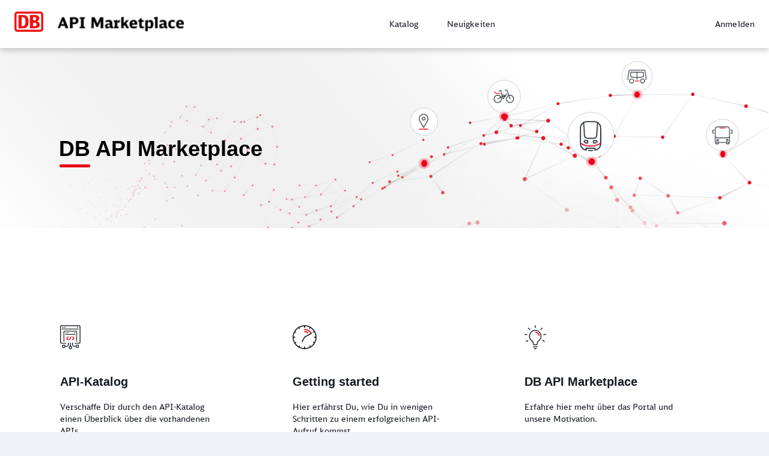

--- FILE ---
content_type: text/html; charset=UTF-8
request_url: https://developers.deutschebahn.com/db-api-marketplace/apis/
body_size: 7125
content:
<!DOCTYPE html>
<html  lang="de" dir="ltr" prefix="content: http://purl.org/rss/1.0/modules/content/  dc: http://purl.org/dc/terms/  foaf: http://xmlns.com/foaf/0.1/  og: http://ogp.me/ns#  rdfs: http://www.w3.org/2000/01/rdf-schema#  schema: http://schema.org/  sioc: http://rdfs.org/sioc/ns#  sioct: http://rdfs.org/sioc/types#  skos: http://www.w3.org/2004/02/skos/core#  xsd: http://www.w3.org/2001/XMLSchema# ">
<head>
  <meta charset="utf-8" />
<meta name="description" content="DB API Marketplace" />
<link rel="canonical" href="https://developers.deutschebahn.com/db-api-marketplace/apis/frontpage" />
<meta name="MobileOptimized" content="width" />
<meta name="HandheldFriendly" content="true" />
<meta name="viewport" content="width=device-width, initial-scale=1.0" />
<link rel="icon" href="https://developers.deutschebahn.com/db-api-marketplace/apis/sites/db-api-marketplace.apis.developers.deutschebahn.com/themes/dbopenapi_theme/favicon.ico" type="image/vnd.microsoft.icon" />
<link rel="alternate" hreflang="en" href="https://developers.deutschebahn.com/db-api-marketplace/apis/frontpage" />
<link rel="alternate" hreflang="de" href="https://developers.deutschebahn.com/db-api-marketplace/apis/frontpage" />

    <title>DB API Marketplace | DB API Marketplace</title>
    <link rel="stylesheet" media="all" href="https://developers.deutschebahn.com/db-api-marketplace/apis/sites/db-api-marketplace.apis.developers.deutschebahn.com/files/css/css_fxuAjmiNhFsgZeTccJZ2_78BcBE-PltAjAK7TRrvxVI.css?delta=0&amp;language=de&amp;theme=dbopenapi_theme&amp;include=[base64]" />
<link rel="stylesheet" media="all" href="https://developers.deutschebahn.com/db-api-marketplace/apis/sites/db-api-marketplace.apis.developers.deutschebahn.com/files/css/css_MC2FCQu9OSMGw98cjnBE6A82bTItZtYm-t6OqiSasYc.css?delta=1&amp;language=de&amp;theme=dbopenapi_theme&amp;include=[base64]" />

      <script src="https://developers.deutschebahn.com/db-api-marketplace/apis/sites/db-api-marketplace.apis.developers.deutschebahn.com/files/js/js_9QFoujY9vk1hgs5CQ0die55l5FeVwW2gyoVAi-OZQZI.js?scope=header&amp;delta=0&amp;language=de&amp;theme=dbopenapi_theme&amp;include=[base64]"></script>
<script src="https://developers.deutschebahn.com/db-api-marketplace/apis/libraries/fontawesome/js/all.min.js?v=6.4.2" defer></script>

        </head>
<body class="context--frontpage user-registry-oidc route-entitynodecanonical ur-count-2 role-anonymous path-node context-frontpage page-node-type-page has-glyphicons bx--global-light-ui">
<div class="visually-hidden" role="complementary" aria-label="Direkt zum Inhalt">
  <a href="#main-content" class="visually-hidden focusable skip-link">
    Direkt zum Inhalt  </a>
</div>

  <div class="dialog-off-canvas-main-canvas" data-off-canvas-main-canvas>
    
          <header class="apicStickyHeader section-header">
                                                  <div  class="row navbar navbar-default container" id="navbar">
                              <div class="navbar-header col-md-8 col-sm-8 col-xs-3">
                    <div class="region region-navigation">
          <a class="icon-db-marke pic-container" href="/db-api-marketplace/apis/" title="Startseite" rel="home"></a>
    <a class="textzusatz pic-container" href="/db-api-marketplace/apis/" title="Startseite" rel="home"></a>
    <a class="icon-environment pic-container" href="/db-api-marketplace/apis/" title="Startseite" rel="home"></a>
    <button type="button" class="navbar-toggle" data-toggle="collapse" data-target="#navbar-collapse">
      <span class="sr-only">Navigation aktivieren/deaktivieren</span>
      <span class="icon-bar"></span>
      <span class="icon-bar"></span>
      <span class="icon-bar"></span>
    </button>
      <nav role="navigation" aria-labelledby="block-dbnavigation-menu" id="block-dbnavigation" class="block-db-navigation">
            
  <h2 class="visually-hidden" id="block-dbnavigation-menu">DB navigation</h2>
  

        
      <ul class="menu menu--db-navigation nav">
                      <li class="first">
                                        <a href="/db-api-marketplace/apis/product" data-drupal-link-system-path="product">Katalog</a>
              </li>
                      <li class="last">
                                        <a href="/db-api-marketplace/apis/news" data-drupal-link-system-path="news">Neuigkeiten</a>
              </li>
        </ul>
  

  </nav>

  </div>

                </div>
                <div class="navbar-right col-md-4 col-sm-4 col-xs-9">
                    <div class="region region-navigation-right">
    <nav role="navigation" aria-labelledby="block-dbopenapi-theme-login-menu" id="block-dbopenapi-theme-login" class="block-login">
            
  <h2 class="visually-hidden" id="block-dbopenapi-theme-login-menu">Anmelden</h2>
  

        
      <ul class="menu menu--login nav">
                      <li class="first last">
                                        <a href="/db-api-marketplace/apis/user/login" title="Bei Ihrem Account anmelden" data-drupal-link-system-path="user/login">Anmelden</a>
              </li>
        </ul>
  

  </nav>
<section id="block-dbopenapi-theme-searchiconblock" class="block block-ibm-apim block-search-icon-block block-ibm-apim-search-icon clearfix" aria-label="Search Icon Block">
  
    

      
<div class="ibmapimSearch" role="search" aria-label="Diese Site durchsuchen">
    <div class="imageContainer">
        <a title="Diese Site durchsuchen" href="/db-api-marketplace/apis/search/global">
           <div class="magnifier pic-container">
				<svg
				   xmlns:dc="http://purl.org/dc/elements/1.1/"
				   xmlns:cc="http://creativecommons.org/ns#"
				   xmlns:rdf="http://www.w3.org/1999/02/22-rdf-syntax-ns#"
				   xmlns:svg="http://www.w3.org/2000/svg"
				   xmlns="http://www.w3.org/2000/svg"
				   xmlns:sodipodi="http://sodipodi.sourceforge.net/DTD/sodipodi-0.dtd"
				   xmlns:inkscape="http://www.inkscape.org/namespaces/inkscape"
				   width="40mm"
				   height="40mm"
				   viewBox="0 0 40 40"
				   version="1.1"
				   id="svg4566"
				   inkscape:version="0.92.3 (2405546, 2018-03-11)"
				   sodipodi:docname="icon_magnifier.svg">
				  <defs
					 id="defs4560" />
				  <sodipodi:namedview
					 id="base"
					 pagecolor="#ffffff"
					 bordercolor="#666666"
					 borderopacity="1.0"
					 inkscape:pageopacity="0.0"
					 inkscape:pageshadow="2"
					 inkscape:zoom="2.8"
					 inkscape:cx="-44.981834"
					 inkscape:cy="59.264688"
					 inkscape:document-units="mm"
					 inkscape:current-layer="layer1"
					 showgrid="false"
					 inkscape:window-width="1920"
					 inkscape:window-height="1001"
					 inkscape:window-x="-9"
					 inkscape:window-y="-9"
					 inkscape:window-maximized="1" />
				  <metadata
					 id="metadata4563">
					<rdf:RDF>
					  <cc:Work
						 rdf:about="">
						<dc:format>image/svg+xml</dc:format>
						<dc:type
						   rdf:resource="http://purl.org/dc/dcmitype/StillImage" />
						<dc:title></dc:title>
					  </cc:Work>
					</rdf:RDF>
				  </metadata>
				  <g
					 inkscape:label="Ebene 1"
					 inkscape:groupmode="layer"
					 id="layer1"
					 transform="translate(0,-257)">
					<path
					   style="fill:none;fill-opacity:0.92941176;fill-rule:evenodd;stroke:#636872;stroke-width:1.5;stroke-linecap:butt;stroke-linejoin:round;stroke-miterlimit:4;stroke-dasharray:none;stroke-opacity:0.92941176;paint-order:normal"
					   id="path4528"
					   sodipodi:type="arc"
					   sodipodi:cx="14.842511"
					   sodipodi:cy="271.54733"
					   sodipodi:rx="13.642152"
					   sodipodi:ry="13.519195"
					   sodipodi:start="6.2703746"
					   sodipodi:end="6.2688562"
					   sodipodi:open="true"
					   d="M 28.483544,271.37415 A 13.642152,13.519195 0 0 1 15.02245,285.06535 13.642152,13.519195 0 0 1 1.2016154,271.73078 13.642152,13.519195 0 0 1 14.652216,258.02945 13.642152,13.519195 0 0 1 28.483263,271.35362" />
					<rect
					   style="fill:none;fill-opacity:0.92941176;fill-rule:evenodd;stroke:#636872;stroke-width:1.5;stroke-linecap:butt;stroke-linejoin:round;stroke-miterlimit:4;stroke-dasharray:none;stroke-opacity:0.92941176;paint-order:normal"
					   id="rect4548"
					   width="0.27983931"
					   height="20.1497"
					   x="-185.54372"
					   y="219.32826"
					   transform="matrix(0.71592047,-0.69818184,0.71752653,0.69653117,0,0)" />
				  </g>
				</svg>
			</div>
        </a>
    </div>
</div>

  </section>


  </div>

                </div>

                            </div>
                  
      </header>
    


  <div role="main" class="apicMainContent main-container container js-quickedit-main-content">
    <div class="row">

            
            
                  <section class="col-sm-12" aria-label="Hauptinhalt">

                                      <div class="highlighted">  <div class="region region-highlighted">
    <div data-drupal-messages-fallback class="hidden"></div>

  </div>
</div>
                  
                
                
                
                          <a id="main-content"></a>
                          <div class="region region-content">
      
<article data-history-node-id="150756" about="/db-api-marketplace/apis/frontpage" typeof="schema:WebPage" aria-labelledby="page-node-title" class="page full clearfix">

  
      <span property="schema:name" content="DB API Marketplace" class="hidden"></span>


  
  <div class="content">
    
            <div property="schema:text" class="field field--name-body field--type-text-with-summary field--label-hidden field--item"><!-- WILLKOMMENSBANNER -->
<section class="contextual-region block block-block-content block-welcome-banner-visible block-block-content6abb7098-ddf9-4173-b6a8-df7eebff1efa clearfix col-sm-12">
  <div class="welcomebanner">
    <div class="db-api-portal-logo">
      <h1 id="headerImageText">DB API Marketplace</h1>
    </div>
  </div>
</section>
<!-- GO AHEAD -->

<section class="contextual-region block block-block-content block-go-ahead-visible block-block-content0187eb79-9060-48d3-9abd-5d2192ca3938 clearfix col-sm-12">
  <div class="field field--name-body field--type-text-with-summary field--label-hidden field--item quickedit-field">
    <div class="goahead">
      <div class="goaheadtext">
        <h3>Mit den APIs der Deutschen Bahn neue Lösungen für die Mobilität von morgen entwickeln!</h3>
      </div>
    </div>
  </div>
</section>
<!-- GETTING STARTED -->

<section class="contextual-region block block-block-content block-getting-started-visible block-block-content76bebd59-424a-4d92-a025-7242add96ba7 clearfix col-sm-12">
  <div class="field field--name-body field--type-text-with-summary field--label-hidden field--item quickedit-field">
    <div class="startguide container">
      <div class="row">
        <div class="gsstep service-ecosystem col-sm-3 col-xs-12">
          <div class="placeholder">&nbsp;</div>
          <h3>API-Katalog</h3>
          <p>Verschaffe Dir durch den API-Katalog einen Überblick über die vorhandenen APIs.</p>
        </div>
        <div class="hidden-sm-up col-xs-12">
          <a class="button einfuehrung-button" href="product">API-Katalog</a>
        </div>
        <div class="col-sm-1 hidden-sm-down"></div>
        <div class="gsstep getting-started col-sm-3 col-xs-12">
          <div class="placeholder">&nbsp;</div>
          <h3>Getting started</h3>
          <p>Hier erfährst Du, wie Du in wenigen Schritten zu einem erfolgreichen API-Aufruf kommst.</p>
        </div>
        <div class="hidden-sm-up col-xs-12">
          <a class="button einfuehrung-button" href="start">Los geht's!</a>
        </div>
        <div class="col-sm-1 col-xs-0"></div>
        <div class="gsstep strategy col-sm-3 col-xs-12">
          <div class="placeholder">&nbsp;</div>
          <h3>DB API Marketplace</h3>
          <p>Erfahre hier mehr über das Portal und unsere Motivation.</p>
        </div>
        <div class="hidden-sm-up col-xs-12">
          <a class="button einfuehrung-button" href="marketplace">Zur Strategie</a>
        </div>
      </div>
      <div class="row">
        <div class="col-sm-4 hidden-sm-down">
          <a class="button einfuehrung-button" href="product">API-Katalog</a>
        </div>
        <div class="col-sm-4 hidden-sm-down">
          <a class="button einfuehrung-button" href="start">Los geht's!</a>
        </div>
        <div class="col-sm-4 hidden-sm-down">
          <a class="button einfuehrung-button" href="marketplace">Über das Portal</a>
        </div>
      </div>
    </div>
  </div>
</section></div>
      
  </div>

</article>

<section class="views-element-container block block-views block- block-views-blockneueste-services-block-1 clearfix" id="block-views-block-neueste-services-block-1" aria-label="Neueste APIs">
  
      <h2 class="block-title">Neueste APIs</h2>
    

      <div class="form-group"><div class="view view-neueste-services view-id-neueste_services view-display-id-block_1 js-view-dom-id-a05ca579c6cf2a69031eaa3f54f89b0b16edfa425518bded85f2e03f7b16026a">
  
    
      
      <div class="view-content">
      <div data-drupal-masonry-layout class="masonry-layout-neueste-services form-group">

    <div class="masonry-item views-row">
    <article id="node-150328"  data-history-node-id="150328" about="/db-api-marketplace/apis/node/150328" aria-labelledby="node-150328-title" class="node node--id-150328 node--type-product node--view-mode-teaser productnodeid-150328 producttitle-openstation productversion-102431 productstate-" aria-label="OpenStation">
          <div class="apicProductTeaser">
          <div class="apicTeaserIcon product-picture-small-neutral">
      </div>
    
    <div class="apicProductTeaserTags"></div>

    <div class="apicProductTeaserMain">
      <div class="bx--about__title--name" data-toggle="tooltip" data-placement="bottom"
           title="OpenStation">
        <a href="/db-api-marketplace/apis/product/open-station" rel="bookmark">
          <span id="node-150328-title" class="apicProductName apicTruncate">
<span>OpenStation</span>
</span>
        </a>
                  <div class="apicProductTeaserVersion">
            <div class="field field--name-apic-version field--type-string field--label-hidden field--item">1.0.2431</div>
      </div>
              </div>
          </div>
          <div class="apicProductDesc summary"
           title="Infrastructure data for passenger stations operated by DB InfraGO AG.">
  <div class="field field--name-apic-summary field--type-string-long field--label-above">
    <div class="field--label">Zusammenfassung</div>
              <div class="field--item">Infrastructure data for passenger stations operated by DB InfraGO AG.</div>
          </div>
</div>
          </div>
</article>

  </div>
    <div class="masonry-item views-row">
    <article id="node-17513"  data-history-node-id="17513" lang="en" about="/db-api-marketplace/apis/node/17513" aria-labelledby="node-17513-title" class="node node--id-17513 node--type-product node--view-mode-teaser productnodeid-17513 producttitle-timetables productversion-10213 productstate-" aria-label="Timetables">
          <div class="apicProductTeaser">
          <div class="apicTeaserIcon product-picture-small-neutral">
      </div>
    
    <div class="apicProductTeaserTags"></div>

    <div class="apicProductTeaserMain">
      <div class="bx--about__title--name" data-toggle="tooltip" data-placement="bottom"
           title="Timetables">
        <a href="/db-api-marketplace/apis/product/timetables" rel="bookmark">
          <span id="node-17513-title" class="apicProductName apicTruncate">
<span>Timetables</span>
</span>
        </a>
                  <div class="apicProductTeaserVersion">
            <div class="field field--name-apic-version field--type-string field--label-hidden field--item">1.0.213</div>
      </div>
              </div>
          </div>
          <div class="apicProductDesc summary"
           title="Der Service liefert Informationen zu Ankünften und Abfahrten in Form von Gleistafeln und Informationen zu einer Fahrt eines Zuges.">
  <div class="field field--name-apic-summary field--type-string-long field--label-above">
    <div class="field--label">Zusammenfassung</div>
              <div class="field--item">Der Service liefert Informationen zu Ankünften und Abfahrten in Form von Gleistafeln und Informationen zu einer Fahrt eines Zuges.</div>
          </div>
</div>
          </div>
</article>

  </div>
    <div class="masonry-item views-row">
    <article id="node-88999"  data-history-node-id="88999" lang="en" about="/db-api-marketplace/apis/node/88999" aria-labelledby="node-88999-title" class="node node--id-88999 node--type-product node--view-mode-teaser productnodeid-88999 producttitle-fasta---station-facilities-status productversion-21423 productstate-" aria-label="FaSta - Station Facilities Status">
          <div class="apicProductTeaser">
          <div class="apicTeaserIcon product-picture-small-neutral">
      </div>
    
    <div class="apicProductTeaserTags"></div>

    <div class="apicProductTeaserMain">
      <div class="bx--about__title--name" data-toggle="tooltip" data-placement="bottom"
           title="FaSta - Station Facilities Status">
        <a href="/db-api-marketplace/apis/product/fasta" rel="bookmark">
          <span id="node-88999-title" class="apicProductName apicTruncate">
<span>FaSta - Station Facilities Status</span>
</span>
        </a>
                  <div class="apicProductTeaserVersion">
            <div class="field field--name-apic-version field--type-string field--label-hidden field--item">2.1.423</div>
      </div>
              </div>
          </div>
          <div class="apicProductDesc summary"
           title="A RESTful webservice to retrieve data about the operational state of public elevators and escalators in german railway stations operated by DB InfraGO AG.">
  <div class="field field--name-apic-summary field--type-string-long field--label-above">
    <div class="field--label">Zusammenfassung</div>
              <div class="field--item">A RESTful webservice to retrieve data about the operational state of public elevators and escalators in german railway stations operated by DB InfraGO AG.</div>
          </div>
</div>
          </div>
</article>

  </div>
    <div class="masonry-item views-row">
    <article id="node-150385"  data-history-node-id="150385" lang="en" about="/db-api-marketplace/apis/node/150385" aria-labelledby="node-150385-title" class="node node--id-150385 node--type-product node--view-mode-teaser productnodeid-150385 producttitle-bonvoyo-as-a-service-baas-employer-management-api productversion-203697 productstate-" aria-label="Bonvoyo-as-a-Service (BaaS) Employer Management API">
          <div class="apicProductTeaser">
          <div class="apicTeaserIcon product-picture-small-neutral">
      </div>
    
    <div class="apicProductTeaserTags">
                                                  
Bonvoyo, IT-Betrieb, Informationsbereitstellung &amp; -distribution, Datenanalyse &amp; -auswertung, Datenverwaltung</div>

    <div class="apicProductTeaserMain">
      <div class="bx--about__title--name" data-toggle="tooltip" data-placement="bottom"
           title="Bonvoyo-as-a-Service (BaaS) Employer Management API">
        <a href="/db-api-marketplace/apis/product/150385" rel="bookmark">
          <span id="node-150385-title" class="apicProductName apicTruncate">
<span>Bonvoyo-as-a-Service (BaaS) Employer Management API</span>
</span>
        </a>
                  <div class="apicProductTeaserVersion">
            <div class="field field--name-apic-version field--type-string field--label-hidden field--item">2.0.3697</div>
      </div>
              </div>
          </div>
          <div class="apicProductDesc summary"
           title="Bonvoyo-as-a-Service Employer Management API V2">
  <div class="field field--name-apic-summary field--type-string-long field--label-above">
    <div class="field--label">Zusammenfassung</div>
              <div class="field--item">Bonvoyo-as-a-Service Employer Management API V2</div>
          </div>
</div>
          </div>
</article>

  </div>

</div>

    </div>
  
          </div>
</div>

  </section>


  </div>

                        </section>

                </div>
  </div>



      <footer class="footer container" role="contentinfo">
        <div class="region region-footer">
    <nav role="navigation" aria-labelledby="block-dbfooter-menu" id="block-dbfooter" class="block-db-footer">
            
  <h2 class="visually-hidden" id="block-dbfooter-menu">DB footer</h2>
  

        
      <ul class="menu menu--db-footer nav">
                      <li class="first">
                                        <a href="/db-api-marketplace/apis/contact" data-drupal-link-system-path="contact">Kontakt</a>
              </li>
                      <li>
                                        <a href="/db-api-marketplace/apis/privacypolicy" data-drupal-link-system-path="node/150759">Datenschutz</a>
              </li>
                      <li>
                                        <a href="/db-api-marketplace/apis/imprint" data-drupal-link-system-path="node/150765">Impressum</a>
              </li>
                      <li class="last">
                                        <a href="/db-api-marketplace/apis/nutzungsbedingungen" data-drupal-link-system-path="node/150762">Nutzungsbedingungen</a>
              </li>
        </ul>
  

  </nav>

  </div>

    </footer>
  
  </div>


<script type="application/json" data-drupal-selector="drupal-settings-json">{"path":{"baseUrl":"\/db-api-marketplace\/apis\/","pathPrefix":"","currentPath":"node\/150756","currentPathIsAdmin":false,"isFront":false,"currentLanguage":"de"},"pluralDelimiter":"\u0003","suppressDeprecationErrors":true,"masonry":{".masonry-layout-neueste-services":{"masonry_ids":["masonry_view","masonry_view_neueste_services","masonry_view_display_block_1"],"item_selector":".masonry-item","column_width":"","column_width_units":"css","gutter_width":"0","gutter_width_units":"css","resizable":true,"animated":true,"animation_duration":500,"fit_width":false,"rtl":false,"images_first":true,"images_lazyload":false,"lazyload_selector":"lazyload","lazyloaded_selector":"lazyloaded","stamp":"","force_width":true,"percent_position":false,"extra_options":[]}},"ajaxPageState":{"libraries":"[base64]","theme":"dbopenapi_theme","theme_token":null},"ajaxTrustedUrl":[],"page_load_progress":{"delay":10,"elements":".page-load-progress-submit","internal_links":false,"esc_key":true,"loading_string":"Ladevorgang l\u00e4uft"},"data":{"extlink":{"extTarget":true,"extTargetAppendNewWindowLabel":"(opens in a new window)","extTargetNoOverride":true,"extNofollow":true,"extTitleNoOverride":false,"extNoreferrer":true,"extFollowNoOverride":false,"extClass":"ext","extLabel":"(Link ist extern)","extImgClass":false,"extSubdomains":true,"extExclude":"","extInclude":"","extCssExclude":".registry-button","extCssInclude":"","extCssExplicit":"","extAlert":false,"extAlertText":"Dieser Link f\u00fchrt Sie zu einer externen Website. Wir sind nicht f\u00fcr deren Inhalte verantwortlich.","extHideIcons":false,"mailtoClass":"mailto","telClass":"","mailtoLabel":"(Link sendet E-Mail)","telLabel":"(link is a phone number)","extUseFontAwesome":false,"extIconPlacement":"append","extPreventOrphan":false,"extFaLinkClasses":"fa fa-solid fa-up-right-from-square","extFaMailtoClasses":"fa fa-regular fa-envelope","extAdditionalLinkClasses":"","extAdditionalMailtoClasses":"","extAdditionalTelClasses":"","extFaTelClasses":"fa fa-phone","whitelistedDomains":[],"extExcludeNoreferrer":""}},"eu_cookie_compliance":{"cookie_policy_version":"1.0.0","popup_enabled":false,"popup_agreed_enabled":false,"popup_hide_agreed":false,"popup_clicking_confirmation":false,"popup_scrolling_confirmation":false,"popup_html_info":false,"use_mobile_message":false,"mobile_popup_html_info":false,"mobile_breakpoint":768,"popup_html_agreed":false,"popup_use_bare_css":true,"popup_height":"auto","popup_width":"100%","popup_delay":1000,"popup_link":"\/db-api-marketplace\/apis\/","popup_link_new_window":true,"popup_position":false,"fixed_top_position":true,"popup_language":"de","store_consent":true,"better_support_for_screen_readers":false,"cookie_name":"","reload_page":false,"domain":"","domain_all_sites":false,"popup_eu_only":false,"popup_eu_only_js":false,"cookie_lifetime":100,"cookie_session":0,"set_cookie_session_zero_on_disagree":null,"disagree_do_not_show_popup":false,"method":"default","automatic_cookies_removal":false,"allowed_cookies":"","withdraw_markup":"\u003Cbutton type=\u0022button\u0022 class=\u0022eu-cookie-withdraw-tab\u0022\u003EPrivacy settings\u003C\/button\u003E\n\u003Cdiv aria-labelledby=\u0022popup-text\u0022 class=\u0022eu-cookie-withdraw-banner\u0022\u003E\n  \u003Cdiv class=\u0022popup-content info eu-cookie-compliance-content\u0022\u003E\n    \u003Cdiv id=\u0022popup-text\u0022 class=\u0022eu-cookie-compliance-message\u0022 role=\u0022document\u0022\u003E\n      \u003Ch2\u003EWe use cookies on this site to enhance your user experience\u003C\/h2\u003E\u003Cp\u003EYou have given your consent for us to set cookies.\u003C\/p\u003E\n    \u003C\/div\u003E\n    \u003Cdiv id=\u0022popup-buttons\u0022 class=\u0022eu-cookie-compliance-buttons\u0022\u003E\n      \u003Cbutton type=\u0022button\u0022 class=\u0022eu-cookie-withdraw-button \u0022\u003EWithdraw consent\u003C\/button\u003E\n    \u003C\/div\u003E\n  \u003C\/div\u003E\n\u003C\/div\u003E","withdraw_enabled":false,"reload_options":null,"reload_routes_list":null,"withdraw_button_on_info_popup":false,"cookie_categories":[],"cookie_categories_details":[],"enable_save_preferences_button":false,"cookie_value_disagreed":"0","cookie_value_agreed_show_thank_you":"1","cookie_value_agreed":"2","containing_element":null,"settings_tab_enabled":null,"olivero_primary_button_classes":"","olivero_secondary_button_classes":"","close_button_action":"","open_by_default":false,"modules_allow_popup":true,"hide_the_banner":false,"geoip_match":true,"unverified_scripts":[]},"bootstrap":{"forms_has_error_value_toggle":1,"modal_animation":1,"modal_backdrop":"true","modal_focus_input":1,"modal_keyboard":1,"modal_select_text":1,"modal_show":1,"modal_size":"","popover_enabled":1,"popover_animation":1,"popover_auto_close":1,"popover_container":"body","popover_content":"","popover_delay":"0","popover_html":0,"popover_placement":"right","popover_selector":"","popover_title":"","popover_trigger":"click"},"csp_error_handler":{"isAdmin":false},"ibm_apic_session_check":{"basePath":"\/db-api-marketplace\/apis\/","isLoggedIn":false},"csp":{"nonce":"wpTb4fzPa3p34Vaabp0FKw"},"user":{"uid":0,"permissionsHash":"3b455f8a58934d1a477165c633f35992e354b781e36fbc27cd9be8e84f1f52fe"}}</script>
<script src="https://developers.deutschebahn.com/db-api-marketplace/apis/sites/db-api-marketplace.apis.developers.deutschebahn.com/files/js/js_Q7192vVd5h9-2fWYwNCOfOdY3j6WAi9jFjacnQl42wA.js?scope=footer&amp;delta=0&amp;language=de&amp;theme=dbopenapi_theme&amp;include=[base64]"></script>

</body>
</html>


--- FILE ---
content_type: text/css; charset=UTF-8
request_url: https://developers.deutschebahn.com/db-api-marketplace/apis/sites/db-api-marketplace.apis.developers.deutschebahn.com/files/css/css_fxuAjmiNhFsgZeTccJZ2_78BcBE-PltAjAK7TRrvxVI.css?delta=0&language=de&theme=dbopenapi_theme&include=eJxtT9GOwzAI-yGu-SRECNehJiFq6Lb-_dKpk-7UvYCxwMZstQo7-k2KhLRaUwf-R3ZjpYxFkhJmrUuHFK1Jpabnyq9Vv7Jztkj5p_s-rmaQDdlsURmttKxUWcI3EiOtAvL0w2z8tDXK0znCzarszTx8AB76AhoLDusS2MZxo1kwGyVsq82r9B6uFAyQNvYQqSvDNeeX6NM72rkbs_ES_mDoe3cph6DAXeXRw7tOZRhleQFRK5Ar
body_size: 17259
content:
/* @license GPL-2.0-or-later https://www.drupal.org/licensing/faq */
.bean-socialblock-block.entity.entity-bean{display:none;}.socialblock.container{margin:1.5rem auto;display:flex;flex-wrap:wrap;justify-content:space-around;}.socialblock.card{margin:.25rem;border:1px solid #5aaafa;border-left:6px solid #5aaafa;padding:1rem;background-color:#fff;color:#5a6872;text-align:center;max-width:21rem;}.socialblock.card.noposts{margin-left:auto;margin-right:auto;}.socialblock.card:hover{box-shadow:0 6px 5px 0 rgba(0,0,0,0.3);transition:all 100ms ease-in-out;}.socialblock .title{width:100%;}.socialblock .info{padding:0.875rem 1.25rem 1rem;}.socialblock .op{color:#5a6872;}.socialblock .tweet_info,.socialblock .forum_info{display:flex;flex-wrap:nowrap;align-items:center;margin:2px;padding:2px 2px 8px;text-align:left;}.socialblock .tweet_profile,.socialblock .forum_title{display:flex;flex-wrap:nowrap;align-items:center;flex-grow:1;margin-right:1rem;}.socialblock .profile_image{margin-right:1rem;width:48px;height:48px;border-radius:50%;object-fit:cover;}.socialblock .profile_name.name{color:#3d70b2;clear:both;}.profile_name svg.ext{display:none;}.socialblock .twitter_handle{color:#5a6872;clear:both;}.socialblock .tweet_meta,.socialblock .forum_icon{text-align:center;}.socialblock .forum_icon a{display:inline-block;}.socialblock .forum_icon svg{width:24px;height:24px;}.socialblock .bird{display:inline-block;background:url(https://developers.deutschebahn.com/db-api-marketplace/apis/modules/socialblock/img/twitter_bird.svg) 0 0 no-repeat transparent;width:1.25rem;height:1.25rem;clear:both;}.socialblock .bsky{display:inline-block;background:url(https://developers.deutschebahn.com/db-api-marketplace/apis/modules/socialblock/img/bluesky-icon.svg) 0 0 no-repeat transparent;width:1.25rem;height:1.25rem;clear:both;}.tweet_meta svg.ext{display:none;}.socialblock .tweet_timestamp,.socialblock .timestamp{color:#5a6872;text-align:center;}.socialblock .centerContainer{margin-left:auto;margin-right:auto;}.socialblock .tweet_image{max-height:auto;max-width:100%;padding:5px;margin-left:auto;margin-right:auto;}.socialblock .tweet_video{max-height:200px;max-width:100%;padding:5px;margin-left:auto;margin-right:auto;}.socialblock .yt_embed{width:100%;}.socialblock .tweet_text{padding:0.7rem 1rem 1rem;text-align:left;}.socialblock .hashtag{color:#3d70b2;}.tweet_text svg.ext{display:none;}
.ui-helper-hidden{display:none;}.ui-helper-hidden-accessible{border:0;clip:rect(0 0 0 0);height:1px;margin:-1px;overflow:hidden;padding:0;position:absolute;width:1px;}.ui-helper-reset{margin:0;padding:0;border:0;outline:0;line-height:1.3;text-decoration:none;font-size:100%;list-style:none;}.ui-helper-clearfix:before,.ui-helper-clearfix:after{content:"";display:table;border-collapse:collapse;}.ui-helper-clearfix:after{clear:both;}.ui-helper-zfix{width:100%;height:100%;top:0;left:0;position:absolute;opacity:0;}.ui-front{z-index:100;}.ui-state-disabled{cursor:default !important;pointer-events:none;}.ui-icon{display:inline-block;vertical-align:middle;margin-top:-.25em;position:relative;text-indent:-99999px;overflow:hidden;background-repeat:no-repeat;}.ui-widget-icon-block{left:50%;margin-left:-8px;display:block;}.ui-widget-overlay{position:fixed;top:0;left:0;width:100%;height:100%;}
.ui-controlgroup{vertical-align:middle;display:inline-block;}.ui-controlgroup > .ui-controlgroup-item{float:left;margin-left:0;margin-right:0;}.ui-controlgroup > .ui-controlgroup-item:focus,.ui-controlgroup > .ui-controlgroup-item.ui-visual-focus{z-index:9999;}.ui-controlgroup-vertical > .ui-controlgroup-item{display:block;float:none;width:100%;margin-top:0;margin-bottom:0;text-align:left;}.ui-controlgroup-vertical .ui-controlgroup-item{box-sizing:border-box;}.ui-controlgroup .ui-controlgroup-label{padding:.4em 1em;}.ui-controlgroup .ui-controlgroup-label span{font-size:80%;}.ui-controlgroup-horizontal .ui-controlgroup-label + .ui-controlgroup-item{border-left:none;}.ui-controlgroup-vertical .ui-controlgroup-label + .ui-controlgroup-item{border-top:none;}.ui-controlgroup-horizontal .ui-controlgroup-label.ui-widget-content{border-right:none;}.ui-controlgroup-vertical .ui-controlgroup-label.ui-widget-content{border-bottom:none;}.ui-controlgroup-vertical .ui-spinner-input{width:calc(100% - 2.4em);}.ui-controlgroup-vertical .ui-spinner .ui-spinner-up{border-top-style:solid;}
.ui-checkboxradio-label .ui-icon-background{box-shadow:inset 1px 1px 1px #ccc;border-radius:.12em;border:none;}.ui-checkboxradio-radio-label .ui-icon-background{width:16px;height:16px;border-radius:1em;overflow:visible;border:none;}.ui-checkboxradio-radio-label.ui-checkboxradio-checked .ui-icon,.ui-checkboxradio-radio-label.ui-checkboxradio-checked:hover .ui-icon{background-image:none;width:8px;height:8px;border-width:4px;border-style:solid;}.ui-checkboxradio-disabled{pointer-events:none;}
.ui-resizable{position:relative;}.ui-resizable-handle{position:absolute;font-size:0.1px;display:block;touch-action:none;}.ui-resizable-disabled .ui-resizable-handle,.ui-resizable-autohide .ui-resizable-handle{display:none;}.ui-resizable-n{cursor:n-resize;height:7px;width:100%;top:-5px;left:0;}.ui-resizable-s{cursor:s-resize;height:7px;width:100%;bottom:-5px;left:0;}.ui-resizable-e{cursor:e-resize;width:7px;right:-5px;top:0;height:100%;}.ui-resizable-w{cursor:w-resize;width:7px;left:-5px;top:0;height:100%;}.ui-resizable-se{cursor:se-resize;width:12px;height:12px;right:1px;bottom:1px;}.ui-resizable-sw{cursor:sw-resize;width:9px;height:9px;left:-5px;bottom:-5px;}.ui-resizable-nw{cursor:nw-resize;width:9px;height:9px;left:-5px;top:-5px;}.ui-resizable-ne{cursor:ne-resize;width:9px;height:9px;right:-5px;top:-5px;}
.ui-button{padding:.4em 1em;display:inline-block;position:relative;line-height:normal;margin-right:.1em;cursor:pointer;vertical-align:middle;text-align:center;-webkit-user-select:none;user-select:none;}.ui-button,.ui-button:link,.ui-button:visited,.ui-button:hover,.ui-button:active{text-decoration:none;}.ui-button-icon-only{width:2em;box-sizing:border-box;text-indent:-9999px;white-space:nowrap;}input.ui-button.ui-button-icon-only{text-indent:0;}.ui-button-icon-only .ui-icon{position:absolute;top:50%;left:50%;margin-top:-8px;margin-left:-8px;}.ui-button.ui-icon-notext .ui-icon{padding:0;width:2.1em;height:2.1em;text-indent:-9999px;white-space:nowrap;}input.ui-button.ui-icon-notext .ui-icon{width:auto;height:auto;text-indent:0;white-space:normal;padding:.4em 1em;}input.ui-button::-moz-focus-inner,button.ui-button::-moz-focus-inner{border:0;padding:0;}
.ui-dialog{position:absolute;top:0;left:0;padding:.2em;outline:0;}.ui-dialog .ui-dialog-titlebar{padding:.4em 1em;position:relative;}.ui-dialog .ui-dialog-title{float:left;margin:.1em 0;white-space:nowrap;width:90%;overflow:hidden;text-overflow:ellipsis;}.ui-dialog .ui-dialog-titlebar-close{position:absolute;right:.3em;top:50%;width:20px;margin:-10px 0 0 0;padding:1px;height:20px;}.ui-dialog .ui-dialog-content{position:relative;border:0;padding:.5em 1em;background:none;overflow:auto;}.ui-dialog .ui-dialog-buttonpane{text-align:left;border-width:1px 0 0 0;background-image:none;margin-top:.5em;padding:.3em 1em .5em .4em;}.ui-dialog .ui-dialog-buttonpane .ui-dialog-buttonset{float:right;}.ui-dialog .ui-dialog-buttonpane button{margin:.5em .4em .5em 0;cursor:pointer;}.ui-dialog .ui-resizable-n{height:2px;top:0;}.ui-dialog .ui-resizable-e{width:2px;right:0;}.ui-dialog .ui-resizable-s{height:2px;bottom:0;}.ui-dialog .ui-resizable-w{width:2px;left:0;}.ui-dialog .ui-resizable-se,.ui-dialog .ui-resizable-sw,.ui-dialog .ui-resizable-ne,.ui-dialog .ui-resizable-nw{width:7px;height:7px;}.ui-dialog .ui-resizable-se{right:0;bottom:0;}.ui-dialog .ui-resizable-sw{left:0;bottom:0;}.ui-dialog .ui-resizable-ne{right:0;top:0;}.ui-dialog .ui-resizable-nw{left:0;top:0;}.ui-draggable .ui-dialog-titlebar{cursor:move;}
.progress{position:relative;}.progress__track{min-width:100px;max-width:100%;height:16px;margin-top:5px;border:1px solid;background-color:#fff;}.progress__bar{width:3%;min-width:3%;max-width:100%;height:16px;background-color:#000;}.progress__description,.progress__percentage{overflow:hidden;margin-top:0.2em;color:#555;font-size:0.875em;}.progress__description{float:left;}[dir="rtl"] .progress__description{float:right;}.progress__percentage{float:right;}[dir="rtl"] .progress__percentage{float:left;}.progress--small .progress__track{height:7px;}.progress--small .progress__bar{height:7px;background-size:20px 20px;}
.ajax-progress{display:inline-block;padding:1px 5px 2px 5px;}[dir="rtl"] .ajax-progress{float:right;}.ajax-progress-throbber .throbber{display:inline;padding:1px 6px 2px;background:transparent url(https://developers.deutschebahn.com/db-api-marketplace/apis/core/misc/throbber-active.svg) no-repeat 0 center;}.ajax-progress-throbber .message{display:inline;padding:1px 5px 2px;}tr .ajax-progress-throbber .throbber{margin:0 2px;}.ajax-progress-bar{width:16em;}.ajax-progress-fullscreen{position:fixed;z-index:1261;top:48.5%;left:49%;width:24px;height:24px;padding:4px;opacity:0.9;border-radius:7px;background-color:#232323;background-image:url(https://developers.deutschebahn.com/db-api-marketplace/apis/core/misc/loading-small.svg);background-repeat:no-repeat;background-position:center center;}[dir="rtl"] .ajax-progress-fullscreen{right:49%;left:auto;}
.text-align-left{text-align:left;}.text-align-right{text-align:right;}.text-align-center{text-align:center;}.text-align-justify{text-align:justify;}.align-left{float:left;}.align-right{float:right;}.align-center{display:block;margin-right:auto;margin-left:auto;}
.fieldgroup{padding:0;border-width:0;}
.container-inline div,.container-inline label{display:inline-block;}.container-inline .details-wrapper{display:block;}.container-inline .hidden{display:none;}
.clearfix::after{display:table;clear:both;content:"";}
.js details:not([open]) .details-wrapper{display:none;}
.hidden{display:none;}.visually-hidden{position:absolute !important;overflow:hidden;clip:rect(1px,1px,1px,1px);width:1px;height:1px;word-wrap:normal;}.visually-hidden.focusable:active,.visually-hidden.focusable:focus-within{position:static !important;overflow:visible;clip:auto;width:auto;height:auto;}.invisible{visibility:hidden;}
.item-list__comma-list,.item-list__comma-list li{display:inline;}.item-list__comma-list{margin:0;padding:0;}.item-list__comma-list li::after{content:", ";}.item-list__comma-list li:last-child::after{content:"";}
.js .js-hide{display:none;}.js-show{display:none;}.js .js-show{display:block;}@media (scripting:enabled){.js-hide.js-hide{display:none;}.js-show{display:block;}}
.nowrap{white-space:nowrap;}
.position-container{position:relative;}
.reset-appearance{margin:0;padding:0;border:0 none;background:transparent;line-height:inherit;-webkit-appearance:none;appearance:none;}
.resize-none{resize:none;}.resize-vertical{min-height:2em;resize:vertical;}.resize-horizontal{max-width:100%;resize:horizontal;}.resize-both{max-width:100%;min-height:2em;resize:both;}
.system-status-counter__status-icon{display:inline-block;width:25px;height:25px;vertical-align:middle;}.system-status-counter__status-icon::before{display:block;width:100%;height:100%;content:"";background-repeat:no-repeat;background-position:center 2px;background-size:16px;}.system-status-counter__status-icon--error::before{background-image:url(https://developers.deutschebahn.com/db-api-marketplace/apis/core/misc/icons/e32700/error.svg);}.system-status-counter__status-icon--warning::before{background-image:url(https://developers.deutschebahn.com/db-api-marketplace/apis/core/misc/icons/e29700/warning.svg);}.system-status-counter__status-icon--checked::before{background-image:url(https://developers.deutschebahn.com/db-api-marketplace/apis/core/misc/icons/73b355/check.svg);}
.system-status-report-counters__item{width:100%;margin-bottom:0.5em;padding:0.5em 0;text-align:center;white-space:nowrap;background-color:rgba(0,0,0,0.063);}@media screen and (min-width:60em){.system-status-report-counters{display:flex;flex-wrap:wrap;justify-content:space-between;}.system-status-report-counters__item--half-width{width:49%;}.system-status-report-counters__item--third-width{width:33%;}}
.system-status-general-info__item{margin-top:1em;padding:0 1em 1em;border:1px solid #ccc;}.system-status-general-info__item-title{border-bottom:1px solid #ccc;}
.tablesort{display:inline-block;width:16px;height:16px;background-size:100%;}.tablesort--asc{background-image:url(https://developers.deutschebahn.com/db-api-marketplace/apis/core/misc/icons/787878/twistie-down.svg);}.tablesort--desc{background-image:url(https://developers.deutschebahn.com/db-api-marketplace/apis/core/misc/icons/787878/twistie-up.svg);}
/* @license Public Domain https://raw.githubusercontent.com/jquery/jquery-ui/1.13.2/LICENSE.txt */
.ui-helper-hidden{display:none;}.ui-helper-hidden-accessible{border:0;clip:rect(0 0 0 0);height:1px;margin:-1px;overflow:hidden;padding:0;position:absolute;width:1px;}.ui-helper-reset{margin:0;padding:0;border:0;outline:0;line-height:1.3;text-decoration:none;font-size:100%;list-style:none;}.ui-helper-clearfix:before,.ui-helper-clearfix:after{content:"";display:table;border-collapse:collapse;}.ui-helper-clearfix:after{clear:both;}.ui-helper-zfix{width:100%;height:100%;top:0;left:0;position:absolute;opacity:0;-ms-filter:"alpha(opacity=0)";}.ui-front{z-index:100;}.ui-state-disabled{cursor:default !important;pointer-events:none;}.ui-icon{display:inline-block;vertical-align:middle;margin-top:-.25em;position:relative;text-indent:-99999px;overflow:hidden;background-repeat:no-repeat;}.ui-widget-icon-block{left:50%;margin-left:-8px;display:block;}.ui-widget-overlay{position:fixed;top:0;left:0;width:100%;height:100%;}
.ui-draggable-handle{-ms-touch-action:none;touch-action:none;}
.ui-resizable{position:relative;}.ui-resizable-handle{position:absolute;font-size:0.1px;display:block;-ms-touch-action:none;touch-action:none;}.ui-resizable-disabled .ui-resizable-handle,.ui-resizable-autohide .ui-resizable-handle{display:none;}.ui-resizable-n{cursor:n-resize;height:7px;width:100%;top:-5px;left:0;}.ui-resizable-s{cursor:s-resize;height:7px;width:100%;bottom:-5px;left:0;}.ui-resizable-e{cursor:e-resize;width:7px;right:-5px;top:0;height:100%;}.ui-resizable-w{cursor:w-resize;width:7px;left:-5px;top:0;height:100%;}.ui-resizable-se{cursor:se-resize;width:12px;height:12px;right:1px;bottom:1px;}.ui-resizable-sw{cursor:sw-resize;width:9px;height:9px;left:-5px;bottom:-5px;}.ui-resizable-nw{cursor:nw-resize;width:9px;height:9px;left:-5px;top:-5px;}.ui-resizable-ne{cursor:ne-resize;width:9px;height:9px;right:-5px;top:-5px;}
/* @license GPL-2.0-or-later https://www.drupal.org/licensing/faq */
.ui-dialog ~ .ck-body-wrapper{--ck-z-panel:1261;}
.apicTruncate{overflow:hidden;text-overflow:ellipsis;word-break:break-word;white-space:normal;}.apicProductCardApi{width:270px;}.apicProductCardApi.apicTruncate{display:block;text-overflow:ellipsis;overflow:hidden;}.apicFade{position:relative;overflow:hidden;max-height:3.9rem;}.apicFade p{display:-webkit-box;-webkit-line-clamp:3;-webkit-box-orient:vertical;overflow:hidden;}.apicTeaserIcon{flex:0.05 0 auto;-ms-flex:0.05 0 64px;width:64px;}.apicTeaserIcon img{border:0;width:48px;height:48px;}.route-ibm-apimmyorg .container,.route-ibm-apimmyorg .container section,.route-ibm-apimbilling .container,.route-ibm-apimbilling .container section,.route-ibm-apimactivity .container,.route-ibm-apimactivity .container section,.route-ibm-apimanalytics .container,.route-ibm-apimanalytics .container section{padding:0;}@media screen and (max-width:640px){.route-ibm-apimmyorg .apicMainContent.main-container,.route-ibm-apimbilling .apicMainContent.main-container,.route-ibm-apimactivity .apicMainContent.main-container,.route-ibm-apimanalytics .apicMainContent.main-container{margin-top:0;}.apicMyOrgMembers table{display:flex;overflow:hidden;}.apicMyOrgMembers table thead{display:flex;flex-shrink:0;min-width:min-content;}.apicMyOrg .apicMyOrgMembers table th{text-align:left;justify-content:center;}.apicMyOrg .apicMyOrgMembers th:first-child{padding-top:1.25rem;}.apicMyOrg .apicMyOrgMembers th:first-child,.apicMyOrg .apicMyOrgMembers td:first-child{height:3.25rem;}.apicMyOrgMembers table tbody{display:flex;position:relative;overflow-x:auto;overflow-y:hidden;}.apicMyOrgMembers table tr{display:flex;flex-direction:column;min-width:min-content;flex-shrink:0;}.apicMyOrgMembers table td,.apicMyOrgMembers table th{display:block;height:2rem;padding:1rem;}.apicMyOrgMembers table td{border-left:0;}.apicMyOrgMembers table th:not(:last-child),.apicMyOrgMembers table td:not(:last-child){border-bottom:0;}}.route-ibm-apimmyorg .apicMainContent,.route-ibm-apimbilling .apicMainContent,.route-ibm-apimactivity .apicMainContent,.route-ibm-apimanalytics .apicMainContent{margin-top:48px;}.route-ibm-apimmyorg .page-header,.route-ibm-apimbilling .page-header,.route-ibm-apimactivity .page-header,.route-ibm-apimanalytics .page-header{display:none;}.route-ibm-apimmyorg header.apicMyOrgHeader,.route-ibm-apimbilling header.apicMyOrgHeader,.route-ibm-apimactivity header.apicMyOrgHeader,.route-ibm-apimanalytics header.apicMyOrgHeader{background-color:white;padding:1rem 2rem 0;}.route-ibm-apimmyorg nav.tabs,.route-ibm-apimbilling nav.tabs,.route-ibm-apimactivity nav.tabs,.route-ibm-apimanalytics nav.tabs{border-bottom:1px solid #dfe3e6;}.route-ibm-apimmyorg nav.tabs ul.tabs--primary li,.route-ibm-apimbilling nav.tabs ul.tabs--primary li,.route-ibm-apimactivity nav.tabs ul.tabs--primary li,.route-ibm-apimanalytics nav.tabs ul.tabs--primary li{font-weight:bold;border:none;border-radius:0;color:#152935;}.route-ibm-apimmyorg nav.tabs ul.tabs--primary li.active,.route-ibm-apimbilling nav.tabs ul.tabs--primary li.active,.route-ibm-apimactivity nav.tabs ul.tabs--primary li.active,.route-ibm-apimanalytics nav.tabs ul.tabs--primary li.active{border-bottom:2px solid #5a60b8;color:#5a60b8;background-color:unset;}.apicMyOrg header.titleSection .leftTitle,.apicMyOrg header.titleSection h1{width:calc(100% - 3rem);}.apicMyOrg header.titleSection .orgName{display:inline-block;font-weight:400;margin:unset;}.apicMyOrg .titleInnerWrapper{display:flex;flex-wrap:wrap;justify-content:space-between;}.apicMyOrg .titleInnerWrapper .rightTitle{display:flex;align-items:center;}.apicMyOrg .rightTitle .organizationMenu{margin-left:16px;}.apicMyOrg .organizationTitle{display:flex;align-items:center;}.apicMyOrg .contentInnerWrapper{padding-top:20px;}.apicMyOrg .enforcedEventsNotification{margin:1rem 2rem;}.apicMyOrg .titleSection .organizationTabs{background-color:#fff;flex-basis:100%;margin-top:1rem;}.apicMyOrg .titleSection .organizationTabs ul{flex-direction:row;padding-left:0;display:flex;max-width:100%;max-height:none;overflow-x:auto;transition:inherit;margin-bottom:0;}.apicMyOrg .titleSection .organizationTabs li{list-style:none;color:#161616;height:auto;background:transparent;box-sizing:border-box;margin:0;font-size:100%;font-family:inherit;vertical-align:initial;border:0;display:flex;padding:0;cursor:pointer;transition:background-color 70ms cubic-bezier(.2,0,.38,.9);}.apicMyOrg .titleSection .organizationTabs li a{white-space:nowrap;text-decoration:none;text-overflow:ellipsis;color:#525252;width:10rem;margin:0;padding:.75rem 1rem .5rem;border-bottom:2px solid #e0e0e0;transition:color 70ms cubic-bezier(.2,0,.38,.9),border-bottom-color 70ms cubic-bezier(.2,0,.38,.9),outline 70ms cubic-bezier(.2,0,.38,.9);}.apicMyOrg .titleSection .organizationTabs li.selected,.apicMyOrg .titleSection .organizationTabs li:hover,.apicMyOrg .titleSection .organizationTabs li:focus{color:#161616;}.apicMyOrg .titleSection .organizationTabs li.selected a{border-bottom:2px solid #3d70b2;color:#161616;font-size:.875rem;font-weight:600;line-height:1.125rem;letter-spacing:.16px;}.apicMyOrg .titleSection .organizationTabs li:hover a,.apicMyOrg .titleSection .organizationTabs li:focus a{color:#161616;border-bottom:2px solid #8d8d8d;}.apicMyOrg .field.organizationMembers{padding:2rem 2rem 0;}.apicMyOrg .field.organizationMembers .memberHeader{display:flex;justify-content:space-between;margin:0 0 1rem 0;border-bottom:1px solid #e0e0e0;padding-bottom:14px;}.apicMyOrg .field.organizationMembers .memberHeader h3{margin-top:0;}.apicMyOrgMembers{padding:0;}.apicMyOrgMemberDetails{display:flex;flex:1;align-items:center;}.apicMyOrgMemberDetails .orgApicUser{padding-left:1rem;font-size:0.875rem;}.apicMyOrg .apicMyOrgMember .memberIcon img{width:2rem;}.apicMyOrg .overflow-menu ul.dropit-submenu{width:fit-content;white-space:nowrap;}.apicMyOrg .apicMyOrgActions{display:inline-block;}.apicUserMail{opacity:0.7;}.apicMyOrgOwner{background:white;padding:0.625rem 1rem;margin:0 0 0.8rem 0;}.apicMyOrgOwner .ownerTag{background-color:#dfe3e6;color:#394b54;margin-left:10px;padding:.5rem;vertical-align:middle;font-size:0.75rem;display:inline-flex;height:1.25rem;border-radius:1rem;-webkit-box-align:center;align-items:center;}.apicMyOrg .memberSection{background-color:#ffffff;padding:16px;}.apicMyOrg .memberIcon{}.apicMyOrg .memberHeader h3{font-weight:lighter;}.apicMyOrg .apicMyOrgMembers table{width:100%;}.apicMyOrg .apicMyOrgMembers table thead{background:#e0e0e0;}.apicMyOrg .apicMyOrgMembers th{padding:0.5rem 1rem;display:table-cell;font-size:0.75rem;font-weight:600;letter-spacing:1px;text-align:center;vertical-align:middle;}.apicMyOrg .apicMyOrgMembers th:first-child,.apicMyOrg .apicMyOrgMembers tbody td:first-child{text-align:left;padding-left:1rem;}.apicMyOrg .apicMyOrgMembers tbody td{padding:0.5rem;line-height:1.25;text-align:center;vertical-align:middle;}.apicMyOrg .apicMyOrgMembers tbody tr.member-odd{background-color:#f0f3f6;}.apicMyOrg .apicMyOrgMembers tbody tr.member-even{background-color:#ffffff;}.apicMyOrg .apicMyOrgMembers .apicMyOrgNoMembers,.block .apicNoContent{align-items:center;padding:20px 50px 20px;margin:auto;text-align:center;display:flex;justify-content:center;}.apicMyOrg .apicMyOrgMembers .apicMyOrgNoMembers span,.block .apicNoContent span{display:inline-block;}.apicMyOrg .apicMyOrgMembers .apicMyOrgNoMembers .noMembersImage svg,.block .apicNoContent .noContentImage svg{width:100px;}.apicMyOrg .apicMyOrgMembers .apicMyOrgNoMembers .noMembersTextContainer,.block .apicNoContent .noContentTextContainer{display:inline-block;text-align:left;padding-left:1rem;}.apicMyOrg .apicMyOrgMembers .apicMyOrgNoMembers .noMembersTextContainer .noMembersText,.block .apicNoContent .noContentTextContainer .noContentText{display:block;padding-bottom:7px;}.apicMyOrg .apicMyOrgMembers .apicMyOrgNoMembers .noMembersTextContainer .firstLine,.noPaymentMethods .noPaymentMethodsText.firstLine,.block .apicNoContent .noContentTextContainer .firstLine{font-weight:600;}.apicMyOrg .apicMyOrgMembers .apicMyOrgNoMembers .noMembersTextContainer .secondLine,.noPaymentMethods .noPaymentMethodsText.secondLine,.block .apicNoContent .noContentTextContainer .secondLine{font-size:0.75rem;}.apicMyOrgProp{font-weight:bold;}.apicMyOrgMember{display:flex;align-items:center;}iframe#analytics-iframe{border:1px solid #ddd;}ul.analyticsAppSelector{width:100%;list-style-type:none;border:1px solid #ddd;padding:15px;margin:0;border-bottom:0;}ul.analyticsAppSelector li{display:inline-block;padding:10px;margin:0 10px;text-align:center;height:97px;vertical-align:top;border:1px solid #ddd;}ul.analyticsAppSelector li.all .icon{font-size:3em;}ul.analyticsAppSelector li.app .field{padding:0;}ul.analyticsAppSelector li.app .field-type-image figure{margin:13px 0 5px 0;}ul.analyticsAppSelector li.app img{margin:auto;width:48px;height:48px;}ul.analyticsAppSelector li.selected{background:#ddd;}.field--name-field-apiref .tabledrag-toggle-weight,.field--name-field-productref .tabledrag-toggle-weight{display:none;}.ui-dialog{margin-left:auto;margin-right:auto;max-width:95%;}.ui-dialog.ui-dialog-buttons{z-index:100001;}.context-subscription #edit-submit,.context-subscription-noplan #edit-submit,.context-subscription-chooseplan #edit-submit,.context-subscription-chooseapp #edit-submit,.context-subscription-noplan-chooseapp #edit-submit{display:none;}.context-subscription-summary #edit-previous{display:none;}.supportContentWrapper{display:flex;padding-top:2rem;}.supportContentWrapper .faqDiv{flex:2;padding-right:20px;}.supportContentWrapper .faqDiv h2.viewTitle,.supportContentWrapper .forumDiv h2{margin-top:0;}.supportContentWrapper .contactDiv{flex:1;padding-left:20px;}.supportContentWrapper .contactDiv .forumDiv,.supportContentWrapper .contactDiv .contactFormDiv{margin-bottom:20px;}.supportContentWrapper .views-element-container{padding-top:0;}.supportContentWrapper .contactFormDiv h2{margin-bottom:1.2rem;}.supportContentWrapper .feedbackCollapse{margin-top:1.2rem;}.apicMainContent .supportContentWrapper .views-element-container .view{background:white;border:1px solid #dfe3e6;padding:10px;}.apicMainContent .supportContentWrapper .views-element-container .view .view-filters.form-group input.form-text{width:10rem;}@media (max-width:62em){.apicMainContent .supportContentWrapper{flex-direction:column;}}.bx--global-light-ui .view-faqs .views-exposed-form{justify-content:space-between;flex-direction:row;}.bx--global-light-ui .view-search-content .views-exposed-form{flex-direction:row;}.bx--global-light-ui .view-search-content .view-filters.form-group{margin:20px 0;padding:0;}.bx--global-light-ui .view-faqs .views-exposed-form h2.viewTitle{margin-top:1.5rem;}.views-exposed-form .form-inline .form-control[data-drupal-selector="edit-items-per-page"]{width:100%;}.views-element-container .view .view-footer{margin-top:30px;}.views-element-container .view.view-faqs .ui-state-default,.views-element-container .view.view-faqs .ui-widget-content .ui-state-default,.views-element-container .view.view-faqs .ui-widget-header .ui-state-default{border:0;background:none;color:#3d70b2;}.views-element-container .view.view-faqs .ui-state-active,.views-element-container .view.view-faqs .ui-widget-content .ui-state-active,.views-element-container .view.view-faqs .ui-widget-header .ui-state-active{border:0;background:none;color:#3d70b2;}.supportContentWrapper .views-element-container .view .ui-widget-content{border:0;background:none;padding-left:3.2em;padding-top:0;}.apic-user-form{margin:5rem auto auto;padding:2rem;max-width:50rem;}#ibm-apim-password-policy-status span.passed svg,#ibm-apim-password-policy-status span.failed svg,.apic-user-form span.passed svg,.apic-user-form span.failed svg{display:none;}.apic-user-form .form-item input,.apic-user-form .form-item input:hover{width:100%;}.apic-user-form .page-header{border:none;}.pass-change .apic-user-form.apic-user-form-change-pwd{max-width:30rem;}.apic-user-form .apic-portal-title{font-size:0.875rem;padding-left:1.5rem;padding-bottom:.75rem;}.apic-user-form-header{font-size:1.75rem;padding-left:1.5rem;font-weight:lighter;}@media (max-width:992px){.apic-user-form .apic-portal-title,.apic-user-form-header{padding-left:2rem;}}.apic-user-form-register.ur-count-1 .apic-portal-title,.apic-user-form-reset-pwd.ur-count-1 .apic-portal-title,.apic-user-form-register.ur-count-1 .apic-user-form-header,.apic-user-form-reset-pwd.ur-count-1 .apic-user-form-header,.apic-user-form-login .apic-portal-title,.apic-user-form-login .apic-user-form-header{padding-left:1rem;margin-left:1rem;}.apic-user-form-text{padding:1.5rem 2rem;}.apic-user-form-footer{padding-top:1rem;}.apic-user-form-footer .apic-user-form-text,.apic-user-forgot-password{text-align:left;padding:0 1rem;}.apic-user-form-wrapper{margin:auto;width:90%;max-width:40rem;}.apic-user-form-inner-wrapper{margin:0 auto auto;width:100%;max-width:25rem;display:flex;flex-direction:column;}.apic-user-form.apic-user-form-reset-pwd.ur-count-1,.apic-user-form.apic-user-form-register.ur-count-1{max-width:30rem;}.apic-user-form.apic-user-form-reset-pwd.ur-count-1 .apic-user-form-wrapper{padding-top:1rem;margin-left:2rem;}.apic-user-form.apic-user-form-reset-pwd.ur-count-1 .apic-user-form-wrapper .apic-user-form-inner-wrapper{margin-left:0;margin-right:0;}.user-login-form .apic-user-form-wrapper{margin-left:2rem;margin-right:2rem;}.user-register-form .apic-user-form-inner-wrapper #edit-account{display:none;}.apic-user-form-wrapper .form-actions button.form-submit,.apic-user-form-reset-pwd .apic-user-form-wrapper button.form-submit,.apic-user-form-inner-wrapper .form-actions button.form-submit{width:100%;}.apic-user-form-inner-wrapper.apic-user-form-registries{padding-top:2rem;}.chosen-registry-button{margin-top:2rem;}li.tabs__tab a{color:#006db3;}a.button.disabled{cursor:not-allowed;}.apic-user-form-subheader{font-weight:600;padding:1rem 0;word-wrap:break-word;margin-left:16px;}.user-login-form .apic-user-form-subheader{margin-left:0;}.apic-user-form-container{display:flex;}.apic-user-form-or-container{padding:1rem;}.apic-user-form-line{width:1px;height:36%;margin:1rem auto;}.apic-user-form-or{margin:auto;text-align:center;}.context-user-login.bx--global-light-ui .form-item,.context-user-password.bx--global-light-ui .form-item,.context-ibm-apim-activate-x.bx--global-light-ui .form-item,.context-user-register.bx--global-light-ui .form-item,.context-user-register .form-item{width:100%;margin:auto;padding-top:0.75rem;;padding-bottom:0.75rem;;}.context-user-login.bx--global-light-ui .form-item input,.context-user-login.bx--global-light-ui .form-item input:hover,.context-user-login.bx--global-light-ui .form-item input:focus,.context-user-password.bx--global-light-ui .form-item input,.context-user-password.bx--global-light-ui .form-item input:hover,.context-user-password.bx--global-light-ui .form-item input:focus,.context-ibm-apim-activate-x.bx--global-light-ui .form-item input,.context-ibm-apim-activate-x.bx--global-light-ui .form-item input:hover,.context-ibm-apim-activate-x.bx--global-light-ui .form-item input:focus,.context-user-register.bx--global-light-ui .form-item input,.context-user-register.bx--global-light-ui .form-item input:hover,.context-user-register.bx--global-light-ui .form-item input:focus,form[class*='change-pwd-form'] .form-item input,form[class*='change-pwd-form'] .form-item input:hover,form[class*='change-pwd-form'] .form-item input:focus,form[class*='apic-resetpw'] .form-item input,form[class*='apic-resetpw'] .form-item input:hover,form[class*='apic-resetpw'] .form-item input:focus{width:100%;}.context-user-login .tabs,.context-user-password .tabs,.context-user-register .tabs{display:none;}.context-user-login.bx--global-light-ui .form-actions{display:flex;flex-direction:column;}.context-user-login.bx--global-light-ui .form-actions .form-submit{margin-left:0;}.context-user-login .form-submit,.context-user-password .form-submit,.context-ibm-apim-activate-x .form-submit,form[class='apic-change-pwd-form'] .form-submit,.context-ibm-apim-forgotpwd-x .form-submit,.context-user-register .form-submit{margin:1.5rem auto auto;}.context-user-login .form-actions,.context-user-password .form-actions,.context-ibm-apim-activate-x .form-actions,.pass-reset form[class*='change-pwd-form'] .form-actions,.context-ibm-apim-forgotpwd-x .form-actions,.context-user-register .form-actions{margin:auto;padding-top:0.5rem;padding-bottom:0.5rem;width:100%;max-width:35rem;}.password-strength__meter{margin-bottom:0.5em;}.context-ibm-apim-activate-x #edit-pass{padding:0;}.context-ibm-apim-activate-x .input-group-addon,form[class*='change-pwd-form'] .input-group-addon,.context-user-register .input-group-addon,.context-ibm-apim-forgotpwd-x .input-group-addon,.context-support .input-group-addon,.context-user-forgot-password .input-group-addon{display:none;}.context-ibm-apim-activate-x .password-parent,form[class*='change-pwd-form'] .password-parent,.context-user-register .password-parent,.context-ibm-apim-forgotpwd-x .password-parent,.context-user-forgot-password .password-parent{display:flex;flex-direction:column;}.context-ibm-apim-activate-x h1,.context-ibm-apim-forgotpwd-x h1,.context-user-forgot-password h1{display:none;}.apic-user-form.apic-user-form-login,.apic-user-form.apic-user-form-register,.apic-user-form.apic-user-form-reset-pwd{margin-left:45%;margin-right:unset;padding-left:0;padding-right:0;}.apic-login-wrapper:after,.apic-register-wrapper:after,.apic-reset-wrapper:after{background-image:url(https://developers.deutschebahn.com/db-api-marketplace/apis/modules/ibm_apim/images/apic-login.gif);background-color:#f4f4f4;content:' ';display:block;background-attachment:fixed;background-position-x:0;background-position-y:50%;background-repeat:no-repeat;background-size:50%;bottom:0;box-shadow:1px 0 10px 0 rgba(0,0,0,0.2);position:fixed;left:0;top:0;width:44%;z-index:-1;}body.bx--global-light-ui.context--user-login,body.bx--global-light-ui.context--user-register,body.bx--global-light-ui.context--user-password{background-color:white;}@media (max-width:380px){.apic-user-form.apic-user-form-login,.apic-user-form.apic-user-form-register,.apic-user-form.apic-user-form-reset-pwd{margin-left:0;margin-right:0;}.apic-user-form.apic-user-form-register{margin-top:0;}.apic-login-wrapper:after,.apic-register-wrapper:after,.apic-reset-wrapper:after{display:none;}.apic-user-form-register.ur-count-1 .apic-portal-title,.apic-user-form-reset-pwd.ur-count-1 .apic-portal-title,.apic-user-form-register.ur-count-1 .apic-user-form-header,.apic-user-form-reset-pwd.ur-count-1 .apic-user-form-header,.apic-user-form-login .apic-portal-title,.apic-user-form-login .apic-user-form-header{margin-left:0;}.apic-user-form.apic-user-form-reset-pwd.ur-count-1 .apic-user-form-wrapper{margin-left:1rem;}.apic-user-form-footer .apic-user-form-text,.apic-user-forgot-password{padding-left:0;}.user-login-form .apic-user-form-wrapper{margin-left:1rem;}.apic-user-form-subheader{margin-left:0;}.user-register-form .apic-user-form-inner-wrapper{margin-left:0;margin-right:0;}}.pass-reset .region-content .page-header,.pass-reset .region-content nav.tabs{display:none;}.route-entityusercanonical .region-content,.route-entityuseredit-form .region-content,.route-change-pwd-pagechange-password-form:not(.pass-reset) .region-content{display:-ms-grid;display:grid;-ms-grid-columns:16rem auto;grid-template-columns:16rem auto;-ms-grid-rows:4.5rem auto;grid-template-rows:4.5rem auto;grid-gap:2rem 2rem;}.route-entityusercanonical .region-content nav.tabs,.route-entityuseredit-form .region-content nav.tabs,.route-change-pwd-pagechange-password-form:not(.pass-reset) .region-content nav.tabs{background-color:unset;padding-top:0;}.route-entityusercanonical .page-header,.route-entityuseredit-form .page-header,.route-change-pwd-pagechange-password-form:not(.pass-reset) .page-header{-ms-grid-column:1;-ms-grid-column-span:2;-ms-grid-row:1;grid-column:1 / span 2;}.route-entityusercanonical .region-content > div:first-of-type,.route-entityuseredit-form .region-content > div:first-of-type,.route-change-pwd-pagechange-password-form:not(.pass-reset) .region-content > div:first-of-type{grid-row:2;}.route-entityusercanonical .region-content article,.route-entityuseredit-form .region-content form.user-form,.route-change-pwd-pagechange-password-form:not(.pass-reset) form.apic-change-pwd-form{grid-row:2;grid-column:2;padding:1rem;background:white;}.route-entityusercanonical .region-content .apic-change-form-wrapper,.route-entityuseredit-form .region-content .apic-change-form-wrapper,.route-change-pwd-pagechange-password-form:not(.pass-reset) .region-content .apic-change-form-wrapper{max-width:25rem;}.path-user.route-entityusercanonical .region-content nav.tabs ul.tabs--primary,.path-user.route-entityuseredit-form .region-content nav.tabs ul.tabs--primary,.path-user.route-change-pwd-pagechange-password-form:not(.pass-reset) .region-content nav.tabs ul.tabs--primary{display:inline-flex;flex-direction:column-reverse;justify-content:flex-end;width:100%;padding:0 2rem;}.path-user.route-entityusercanonical .region-content nav.tabs ul.tabs--primary li,.path-user.route-entityuseredit-form .region-content nav.tabs ul.tabs--primary li,.path-user.route-change-pwd-pagechange-password-form:not(.pass-reset) .region-content nav.tabs ul.tabs--primary li{border:none;border-radius:0;width:auto;padding:0;}.path-user.route-entityusercanonical .region-content nav.tabs ul.tabs--primary li a,.path-user.route-entityuseredit-form .region-content nav.tabs ul.tabs--primary li a,.path-user.route-change-pwd-pagechange-password-form:not(.pass-reset) .region-content nav.tabs ul.tabs--primary li a{padding:0.5rem 0 0.5rem 1rem;}.path-user.route-entityusercanonical .nav-tabs > li.active > a,.path-user.route-entityusercanonical .nav-tabs > li.active > a:hover,.path-user.route-entityusercanonical .nav-tabs > li.active > a:focus,.path-user.route-entityuseredit-form .nav-tabs > li.active > a,.path-user.route-entityuseredit-form .nav-tabs > li.active > a:hover,.path-user.route-entityuseredit-form .nav-tabs > li.active > a:focus,.path-user.route-change-pwd-pagechange-password-form:not(.pass-reset) .nav-tabs > li.active > a,.path-user.route-change-pwd-pagechange-password-form:not(.pass-reset) .nav-tabs > li.active > a:hover,.path-user.route-change-pwd-pagechange-password-form:not(.pass-reset) .nav-tabs > li.active > a:focus{background-color:#e0e0e0;border:0;border-left:4px solid #0f62fe;font-weight:600;}.path-user.route-entityusercanonical ul.nav.nav-tabs > li:hover a,.path-user.route-entityuseredit-form ul.nav.nav-tabs > li:hover a,.path-user.route-change-pwd-pagechange-password-form:not(.pass-reset) ul.nav.nav-tabs > li:hover a{color:#525252;border-bottom:unset;background:#e0e0e0;}.route-entityuseredit-form select,.route-entityuseredit-form .bx--form-item select,.route-change-pwd-pagechange-password-form .bx--form-item select,.route-change-pwd-pagechange-password-form selector{width:100%;}.route-entityuseredit-form .select-wrapper,.route-change-pwd-pagechange-password-form .select-wrapper,.route-entityuseredit-form .form-item .description,.route-change-pwd-pagechange-password-form .form-item .description{max-width:33rem;}.route-entityuseredit-form.bx--global-light-ui .form-item label,.route-entityuseredit-form.bx--global-light-ui .form-item .label,.route-entityuseredit-form.bx--global-light-ui .label,.route-entityuseredit-form .bx--label{display:block;}.route-entityuseredit-form #edit-timezone,.route-entityuseredit-form #edit-language,.route-entityuseredit-form #edit-field-last-password-reset-wrapper,.route-entityuseredit-form #edit-avatars-avatar-generator-wrapper,.route-entityuseredit-form #edit-rip,.route-entityuseredit-form #edit-statustext,.route-entityuseredit-form #edit-rolestext,.route-entityuseredit-form #edit-avatars-avatar-generator--wrapper{max-width:100%;border:unset;box-shadow:unset;}.route-entityuseredit-form #edit-timezone .panel-heading,.route-entityuseredit-form #edit-language .panel-heading,.route-entityuseredit-form #edit-field-last-password-reset-wrapper .panel-heading,.route-entityuseredit-form #edit-statustext .panel-heading,.route-entityuseredit-form #edit-rolestext .panel-heading,.route-entityuseredit-form #edit-avatars-avatar-generator-wrapper .panel-heading,.route-entityuseredit-form #edit-rip .panel-heading{padding:1.5rem 0 1rem 0;background:unset;}.route-entityuseredit-form #edit-timezone .panel-body,.route-entityuseredit-form #edit-language .panel-body,.route-entityuseredit-form #edit-field-last-password-reset-wrapper .panel-body,.route-entityuseredit-form #edit-statustext .panel-body,.route-entityuseredit-form #edit-rolestext .panel-body,.route-entityuseredit-form #edit-avatars-avatar-generator-wrapper .panel-body,.route-entityuseredit-form #edit-rip .panel-body{padding:.5rem 0 0;}.context-ibm-apim-activate-x [data-drupal-selector='edit-contact'],.context-ibm-apim-activate-x [data-drupal-selector='edit-timezone'],.context-user-register [data-drupal-selector='edit-contact'],.context-user-register [data-drupal-selector='edit-timezone']{display:none;}form.user-pass-reset{margin:auto;max-width:40rem;}form.user-pass-reset p{padding-bottom:0.25rem;font-size:14px;line-height:14px;}form.user-pass-reset div{padding-top:1rem;}.bx--global-light-ui form.user-pass-reset button{width:100%;padding:0;}body[class*='change-password'] .apicForm,body[class*='change-password'] .apic-user-form,body[class*='forgot-password'] .apic-user-form{margin-top:2rem;max-width:30rem;}.context-user-register .table-responsive .btn,.context-user-register .table-responsive .field-multiple-drag,.context-user-register .form-item .button{display:none;}.apic-user-form-registries button.registry-button,.apic-user-form-registries a.registry-button{display:flex;justify-content:flex-start;margin-bottom:0.5rem;min-height:40px;white-space:normal;height:unset;text-align:left;word-wrap:break-word;}span.registry-name{padding-left:0.5rem;max-width:14.5rem;}.tabs ul.tabs--primary{border-bottom:none;}.tabs ul.tabs--primary li{padding:.75rem 2rem;align-items:center;text-decoration:none;}.tabs ul.tabs--primary li.active{font-weight:400;}.tabs ul.tabs--primary li:first-of-type{border-bottom-left-radius:8px;border-top-left-radius:8px;}.tabs ul.tabs--primary li:not(:last-of-type){border-right:none;}.tabs ul.tabs--primary li:last-of-type{border-top-right-radius:8px;border-bottom-right-radius:8px;}.tabs ul.tabs--primary a,.tabs ul.tabs--primary a:hover,.tabs ul.tabs--primary a:active,.tabs ul.tabs--primary a:focus{border:none;padding:0;margin:0;box-shadow:none;transition:none;line-height:1;}.apicNewAppWrapper .button{margin-top:1rem;margin-left:0.5rem;}[placeholder]{text-overflow:ellipsis;}span.cron-description__run-cron a{margin-top:100px;}.path-node .tabs,.path-node form{padding-top:1rem;padding-bottom:1rem;}.path-node .vertical-tabs-list > li > a{padding-left:1rem;}.form-type-cshs .select-wrapper{width:unset;}.form-type-password .input-group{display:block;}.apicProductApiList.view-product-content .masonry-layout .masonry-item{border:0;background:inherit;}.view-search-content .masonry-item .apicCard{overflow:hidden;}.paymentMethodPage{margin:2rem 3rem 3rem;}.addPaymentMethod{flex-direction:row-reverse;display:flex;}.paymentMethodContainer .paymentMethodTitleRow{display:flex;}.paymentMethodContainer{margin-top:10px;}.paymentMethodContainer.noPaymentMethods{text-align:center;margin:auto;padding-top:80px;}.paymentMethodContainer.noPaymentMethods .svgContainer{height:100px;width:100px;display:inline-block;vertical-align:bottom;}.paymentMethodContainer.noPaymentMethods .messageContainer{display:inline-block;text-align:left;}.paymentMethodContainer.noPaymentMethods .messageContainer .noPaymentMethodsText{padding-bottom:0.5rem;padding-left:1rem;}.bx--card.paymentMethod{margin-right:2px;padding:1rem;}.extraMenu.apicPaymentMethodActions{flex:1;}.extraMenu.apicPaymentMethodActions ul{flex-direction:row-reverse;display:flex;}.paymentMethodContainer .key{font-size:0.75rem;}.alert .icon{width:14px;text-align:center;margin-right:7px;}.overflow-menu .dropit-icon svg{width:16px;height:16px;}.dropit-icon:hover{background-color:#e5e5e5;}.consumerorgSelectBlock .dropit-icon:hover{background-color:transparent;}.block-hierarchical-taxonomy-menu h2.block-title{font-size:1.2rem;font-weight:400;}.block-hierarchical-taxonomy-menu ul{padding:0;margin:0;list-style-type:none;position:relative;line-height:1.2rem;}.block-hierarchical-taxonomy-menu li{list-style-type:none;border-left:1px solid #161616;margin-left:1em;}.block-hierarchical-taxonomy-menu li a{padding-left:1.3em;position:relative;}.block-hierarchical-taxonomy-menu li a::before{content:'';position:absolute;top:0;left:-1px;bottom:50%;width:0.75em;border:1px solid #161616;border-top:0 none transparent;border-right:0 none transparent;}.block-hierarchical-taxonomy-menu ul > li:last-child{border-left:1px solid transparent;}.route-contactsite-page form.contact-message-feedback-form{padding-top:2rem;}.path-node .content,.path-node .node-form,.route-entitynodedelete-form .node-page-delete-form,.route-entitynodebook-outline-form .node-page-book-outline-form,.route-entitynodecontent-translation-overview .table-responsive,.route-entitynodeversion-history .table-responsive{padding-top:2rem;}.registry-button .fa.fa-facebook{font-size:18px;}.registry-button .fa.fa-slack{font-size:19px;}.registry-button .fa.fa-twitter{font-size:19px;}.registry-button .fa.fa-windows{font-size:17px;}.registry-button .fa.fa-linkedin-square{font-size:20px;}.registry-button .fa.fa-google{font-size:18px;}.registry-button .fa.fa-github{font-size:21px;}.registry-button .fa-facebook,.registry-button .fa-facebook-f,.registry-button .fa-slack,.registry-button .fa-twitter,.registry-button .fa-windows,.registry-button .fa-linkedin-square,.registry-button .fa-linkedin,.registry-button .fa-google,.registry-button .fa-github{width:18px;height:18px;}.apicConcepts{background-color:white;padding:12px;}.apicConcepts table{width:100%;}.apicConcepts table tr{border-bottom:1px solid #e0e0e0;}.apicConcepts table td,.apicConcepts table th{padding:12px;}.page-header .title-breadcrumb{font-size:14px;line-height:25px;display:block;}.apicNoContent .noContentImage svg .cls-1{opacity:0.15;}.apicNoContent .noContentImage svg .cls-2{mask:url(#mask);}.apicNoContent .noContentImage svg .cls-3{fill:#dcdcdc;}.apicNoContent .noContentImage svg .cls-4{fill:#f3f3f3;}.apicNoContent .noContentImage svg .cls-5{fill:#6f6f6f;}.apicNoContent .noContentImage svg .cls-6{fill:#3d3d3d;}.apicNoContent .noContentImage svg .cls-7,.cls-13{fill:none;}.apicNoContent .noContentImage svg.cls-8{fill:#565656;}.apicNoContent .noContentImage svg .cls-9{fill:#a4a4a4;}.apicNoContent .noContentImage svg .cls-10{opacity:0.3;}.apicNoContent .noContentImage svg .cls-11{fill:#0062ff;}.apicNoContent .noContentImage svg .cls-12{fill:#fff;}.apicNoContent .noContentImage svg .cls-13{stroke:#565656;stroke-linecap:round;stroke-linejoin:round;stroke-width:0.17px;}.apicNoContent .noContentImage svg .cls-14{fill:#a3a3a3;}.apicNoContent .noContentImage svg .cls-15{fill:url(#linear-gradient);}.apicNoContent .noContentImage svg .cls-16{fill:#bdbdbd;}.apicNoContent .noContentImage svg .cls-17{fill:#8b8b8b;}.apicNoContent .noContentImage svg .cls-18{fill:url(#linear-gradient-2);}.apicNoContent .noContentImage svg .cls-19{fill:url(#linear-gradient-3);}.apicNoContent .noContentImage svg .cls-20{fill:#dbdbdb;}.apicNoContent .noContentImage svg .cls-21{filter:url(#luminosity-noclip);}.apicMyOrgNoMembers .noMembersImage svg .cls-1{fill:#a3a3a3;}.apicMyOrgNoMembers .noMembersImage svg .cls-2{fill:url(#linear-gradient);}.apicMyOrgNoMembers .noMembersImage svg .cls-3{fill:#6f6f6f;}.cls-4{fill:#bdbdbd;}.apicMyOrgNoMembers .noMembersImage svg .cls-5{fill:#8b8b8b;}.apicMyOrgNoMembers .noMembersImage svg .cls-6{fill:url(#linear-gradient-2);}.apicMyOrgNoMembers .noMembersImage svg .cls-7{fill:url(#linear-gradient-3);}.apicMyOrgNoMembers .noMembersImage svg .cls-8{fill:#dbdbdb;}.apicMyOrg .dropit-icon #icon{enable-background:new 0 0 32 32;}.apicMyOrg .dropit-icon #icon .st0{fill:none;}
.welcomebanner{display:flex;justify-content:left;height:386px;width:100%;transition:0.5s;background-color:#0f62fe;background-image:url(https://developers.deutschebahn.com/db-api-marketplace/apis/modules/ibm_apim/images/hero-background.png);background-size:cover;}.welcomebanner .welcomeimage{height:300px;width:300px;margin-right:2rem;}.welcomebanner .welcomeimage.bee svg{fill-opacity:0.5;fill:#fff;}.welcomebannertext{z-index:2;padding:4rem 1rem 0 2rem;max-width:80%;color:#ffffff;}@media (max-width:992px){.welcomebannertext{padding:2rem 1rem 0 2rem;max-width:80%;}}@media (max-width:768px){.welcomebanner .bee{display:none;}.welcomebannertext{padding:2rem 1rem 0 2rem;max-width:100%;}}@media (max-width:480px){.welcomebannertext{padding:1rem 1rem 0 1rem;max-width:100%;}}.welcomebannertext h1{margin-top:1em;}.welcomebannertext h2{padding-bottom:1rem;max-width:75%;font-size:2rem;letter-spacing:0;line-height:40px;}welcomebannertext p{font-size:1.25rem;letter-spacing:0;line-height:26px;}.welcomebanner .bannerButtonRow{margin-top:2rem;}.goahead{text-align:center;margin:40px 0;}.goahead h3{font-weight:lighter;font-size:1.5rem;margin-bottom:20px;}.path-frontpage .apicMainContent h2.block-title{font-weight:300;padding-top:1rem;padding-bottom:.5rem}.featured{display:flex;}.featuredapi{display:flex;text-align:center;align-items:center;width:calc(100% / 2 - 38px);padding-bottom:10px;margin:0 12px 0 12px;}.fatext{text-align:left;margin:0 10px;}.fatext h3{font-size:1.25rem;padding:.75em 0;font-weight:300;line-height:1.25;}section.block-getting-started,section.block-go-ahead{background:#ffffff;}.startguide{display:flex;}.block-getting-started .startguide .gsstep div.placeholder{height:48px;width:48px;margin-left:0;margin-right:auto;margin-top:2rem;}#get-started-wrapper .startguide .gsstep div.placeholder{height:48px;width:48px;}.startguide .gsstep.signup div.placeholder{background:transparent url(https://developers.deutschebahn.com/db-api-marketplace/apis/modules/ibm_apim/images/signup.svg) center left no-repeat;}.startguide .gsstep.explore div.placeholder{background:transparent url(https://developers.deutschebahn.com/db-api-marketplace/apis/modules/ibm_apim/images/exploreapis.svg) center left no-repeat;}.startguide .gsstep.subscribe div.placeholder{background:transparent url(https://developers.deutschebahn.com/db-api-marketplace/apis/modules/ibm_apim/images/createapp.svg) center left no-repeat;}.gsstep{width:calc(100% / 4 - 38px);padding:3rem 1rem;margin:0 0.75rem;}.gsstep h5{font-weight:600;font-family:'IBM Plex Sans',sans-serif;line-height:1.25;}.gsstep a{font-size:1rem;font-weight:600;color:#fff;text-decoration:underline;}.gsstep p{min-height:5rem;}.get_help h3{font-size:1.25rem;padding:.75em 0;font-weight:300;line-height:1.25;}.get_help h4{font-size:1rem;padding:.75em 0;font-weight:300;}@media screen and (max-width:768px){.startguide{flex-flow:column wrap;}.gsstep{width:calc(100% - 38px);}.featured{flex-flow:column wrap;}.featuredapi{width:calc(100% - 38px);flex-flow:column wrap;}}.block-get-help{padding:1rem;color:#fff;background-color:#152935;}.get_help{display:flex;}.get_help .column{margin:0;width:25%;min-width:200px;font-weight:lighter;font-size:0.875rem;padding:0 2rem;}.get_help h4{font-size:1rem;padding:.75em 0;font-weight:300;color:#fff;}.get_help div{margin-bottom:1rem;}.get_help a,.get_help a:hover{color:#fff;fill:#fff;display:inline-flex;align-self:center;line-height:1.5rem;padding:4px 0 4px 0;}.get_help a svg{margin-left:0.5rem;margin-top:0.25rem;}.ibmapimGetStarted{background:transparent url(https://developers.deutschebahn.com/db-api-marketplace/apis/modules/ibm_apim/images/apic-start.svg) no-repeat fixed right center;min-height:calc(100vh - 136px);}.ibmapimGetStarted header{padding-top:1rem;}.ibmapimGetStarted header h2{margin:0;padding:1rem 0;border:none;color:#161616;font-size:2rem;font-weight:400;}.ibmapimGetStarted header .homepageLink{padding-top:20px;}.ibmapimGetStarted .getStartedContentWrapper{display:flex;flex-direction:column;justify-content:space-evenly;margin-top:7%;}.ibmapimGetStarted .getStartedContentWrapper .exploreDiv,.ibmapimGetStarted .getStartedContentWrapper .createAppDiv{margin-right:2px;}.ibmapimGetStarted .getStartedContentWrapper .exploreDiv a,.ibmapimGetStarted .getStartedContentWrapper .createAppDiv a{padding:1rem;color:#161616;max-width:23rem;width:23rem;height:20rem;}.ibmapimGetStarted .getStartedContentWrapper .exploreDiv a:hover,.ibmapimGetStarted .getStartedContentWrapper .createAppDiv a:hover{background:#e5e5e5;}.ibmapimGetStarted .getStartedContentWrapper .gsstep{text-align:left;width:auto;padding:0;margin:unset;}.ibmapimGetStarted .getStartedContentWrapper .getStartedText{width:100%;display:flex;flex-direction:column;justify-content:space-between;padding:4rem 0 0.5rem;height:100%;}.ibmapimGetStarted .getStartedContentWrapper .getStartedText h3{margin:0;font-weight:400;}.ibmapimGetStarted .getStartedActivities{display:flex;flex-direction:row;flex-wrap:wrap;}.ibmapimGetStarted .homepageLink .breadcrumb{padding:2rem 0;}.route-ibm-apimnoperms .page-header,.route-ibm-apimnoperms footer{display:none;}.route-ibm-apimnoperms .main-container.container{background-image:url(https://developers.deutschebahn.com/db-api-marketplace/apis/modules/ibm_apim/images/Error_Page_Illustrations_403.svg);min-height:600px;background-size:contain;background-repeat:no-repeat;}.route-ibm-apimnoperms .main-container.container .noPermsContentWrapper{width:100%;border:0;background-color:inherit;padding:100px 2rem 2rem 300px;}.route-ibm-apimnoperms .main-container.container .row{margin:40px;width:calc(100% - 80px);}.ibmapimNoPermissions .mainContent{font-size:1.5rem;margin:2rem 2rem 1rem 0;}.ibmapimNoPermissions .contactLink a{color:#0f62fe;}.supportContentWrapper h2{font-size:1.3rem;}.supportContentWrapper p{font-size:0.875rem;}.block-social-media-links-block .fa-2x{color:#161616;}#edit-captcha-image-wrapper img{padding:0px;border:none;}#edit-captcha-image-wrapper a.reload-captcha{font-size:initial;background:none;width:initial;height:initial;opacity:1;animation:none;}.captcha__element>div{width:100%;flex:initial}.field--name-field-associated-api-products .form-item{display:grid;grid-template-columns:75% 25%}.field--name-field-associated-api-products .table-responsive{grid-column-start:1;grid-column-end:end;}.field--name-field-associated-api-products .form-item div.clearfix{grid-row:3;grid-column:2;justify-self:end;}.sf-js-enabled pre.sf-dump .sf-dump-compact,.sf-js-enabled .sf-dump-str-collapse .sf-dump-str-collapse,.sf-js-enabled .sf-dump-str-expand .sf-dump-str-expand{display:none;}.sf-dump-hover:hover{background-color:#B729D9;color:#FFF !important;border-radius:2px;}pre.sf-dump{display:block;white-space:pre;padding:5px;overflow:initial !important;}pre.sf-dump:after{content:"";visibility:hidden;display:block;height:0;clear:both;}pre.sf-dump .sf-dump-ellipsization{display:inline-flex;}pre.sf-dump a{text-decoration:none;cursor:pointer;border:0;outline:none;color:inherit;}pre.sf-dump img{max-width:50em;max-height:50em;margin:.5em 0 0 0;padding:0;background:url([data-uri]) #D3D3D3;}pre.sf-dump .sf-dump-ellipsis{text-overflow:ellipsis;white-space:nowrap;overflow:hidden;}pre.sf-dump .sf-dump-ellipsis-tail{flex-shrink:0;}pre.sf-dump code{display:inline;padding:0;background:none;}.sf-dump-public.sf-dump-highlight,.sf-dump-protected.sf-dump-highlight,.sf-dump-private.sf-dump-highlight,.sf-dump-str.sf-dump-highlight,.sf-dump-key.sf-dump-highlight{background:rgba(111,172,204,0.3);border:1px solid #7DA0B1;border-radius:3px;}.sf-dump-public.sf-dump-highlight-active,.sf-dump-protected.sf-dump-highlight-active,.sf-dump-private.sf-dump-highlight-active,.sf-dump-str.sf-dump-highlight-active,.sf-dump-key.sf-dump-highlight-active{background:rgba(253,175,0,0.4);border:1px solid #ffa500;border-radius:3px;}pre.sf-dump .sf-dump-search-hidden{display:none !important;}pre.sf-dump .sf-dump-search-wrapper{font-size:0;white-space:nowrap;margin-bottom:5px;display:flex;position:-webkit-sticky;position:sticky;top:5px;}pre.sf-dump .sf-dump-search-wrapper > *{vertical-align:top;box-sizing:border-box;height:21px;font-weight:normal;border-radius:0;background:#FFF;color:#757575;border:1px solid #BBB;}pre.sf-dump .sf-dump-search-wrapper > input.sf-dump-search-input{padding:3px;height:21px;font-size:12px;border-right:none;border-top-left-radius:3px;border-bottom-left-radius:3px;color:#000;min-width:15px;width:100%;}pre.sf-dump .sf-dump-search-wrapper > .sf-dump-search-input-next,pre.sf-dump .sf-dump-search-wrapper > .sf-dump-search-input-previous{background:#F2F2F2;outline:none;border-left:none;font-size:0;line-height:0;}pre.sf-dump .sf-dump-search-wrapper > .sf-dump-search-input-next{border-top-right-radius:3px;border-bottom-right-radius:3px;}pre.sf-dump .sf-dump-search-wrapper > .sf-dump-search-input-next > svg,pre.sf-dump .sf-dump-search-wrapper > .sf-dump-search-input-previous > svg{pointer-events:none;width:12px;height:12px;}pre.sf-dump .sf-dump-search-wrapper > .sf-dump-search-count{display:inline-block;padding:0 5px;margin:0;border-left:none;line-height:21px;font-size:12px;}pre.sf-dump,pre.sf-dump.theme-class-light  .sf-dump-default{background:none;color:#CC7832;line-height:1.2em;font:12px Menlo,Monaco,Consolas,monospace;word-wrap:break-word;white-space:pre-wrap;position:relative;z-index:99999;word-break:break-all}pre.sf-dump .sf-dump-num{font-weight:bold;color:#1299DA}pre.sf-dump .sf-dump-const{font-weight:bold}pre.sf-dump .sf-dump-virtual{font-style:italic}pre.sf-dump.theme-class-light .sf-dump-str{font-weight:bold;color:#629755;}pre.sf-dump.theme-class-light .sf-dump-note{color:#6897BB}pre.sf-dump.theme-class-light .sf-dump-ref{color:#6E6E6E}pre.sf-dump.theme-class-light .sf-dump-public{color:#262626}pre.sf-dump.theme-class-light .sf-dump-protected{color:#262626}pre.sf-dump.theme-class-light .sf-dump-private{color:#262626}pre.sf-dump .sf-dump-meta{color:#B729D9}pre.sf-dump.theme-class-light .sf-dump-key{color:#789339}pre.sf-dump .sf-dump-index{color:#1299DA}pre.sf-dump.theme-class-light .sf-dump-ellipsis{color:#CC7832}pre.sf-dump .sf-dump-ns{user-select:none;}pre.sf-dump.theme-class-light .sf-dump-ellipsis-note{color:#6897BB}pre.sf-dump,pre.sf-dump.theme-class-dark .sf-dump-default{background-color:#18171B;color:#FF8400;line-height:1.2em;font:12px Menlo,Monaco,Consolas,monospace;word-wrap:break-word;white-space:pre-wrap;position:relative;z-index:99999;word-break:break-all}pre.sf-dump.theme-class-dark  .sf-dump-str{font-weight:bold;color:#56DB3A}pre.sf-dump.theme-class-dark .sf-dump-note{color:#1299DA}pre.sf-dump.theme-class-dark .sf-dump-ref{color:#A0A0A0}pre.sf-dump.theme-class-dark .sf-dump-public{color:#FFFFFF}pre.sf-dump.theme-class-dark .sf-dump-protected{color:#FFFFFF}pre.sf-dump.theme-class-dark .sf-dump-private{color:#FFFFFF}pre.sf-dump.theme-class-dark .sf-dump-key{color:#56DB3A}pre.sf-dump.theme-class-dark .sf-dump-ellipsis{color:#FF8400}pre.sf-dump.theme-class-dark .sf-dump-ellipsis-note{color:#1299DA}
.product-view .masonry-layout .masonry-item{width:auto;border:0;background:none;}.apicProduct .apicProductBody .field{margin:20px 0;}.apicProduct .apicProductSummary .field--item,.apicProduct .apicProductDesc .field--item,.apicProduct .termsOfService .field--item{font-size:1rem;line-height:1.375em;letter-spacing:0px;}.apicProduct .apicProductHeader .vote-form .form-item,.productApiWrapper header.titleSection .vote-form .form-item{margin:0;}.apicProduct .label,.apicProduct .apicProductSummary .field--label,.apicProduct .apicAttachments .field--label,.apicProduct .customFields .field--label,.apicProduct .apicProductDesc .field--label,.apicProduct .customDocPages .field--label{font-weight:300;font-size:24px;margin-bottom:8px;}.apicProductCard .apicProductDesc .field--label{display:none;}.apiTypeLozenge{display:inline-block;background-color:#e0e0e0;color:#333;padding:0.2em 0.6em;border-radius:1em;font-size:0.75em;text-transform:uppercase;margin-right:5px;white-space:nowrap;}.apicProductApiType{display:block;margin-top:4px;}.apicProduct .field.field--name-product-version{margin:0;}.productApiWrapper .productName .field--name-apic-rating{display:inline-block;}.productApiWrapper .apicProductTitleText .field--name-apic-rating .field--label{display:none;}.apicProductTeaser{display:flex;}.apicApiIcon{display:inline-block;}.apicProductIcon img,.apicApiIcon img{border:0;width:48px;height:48px;}.apicProductIcon,.apicApiIcon{margin-right:0.75rem;}.route-productview .apicMainContent,.route-productapi .apicMainContent{width:100%;}.route-productview .container,.route-productview .container section,.route-productapi .container,.route-productapi .container section,.route-entitynodecanonical.page-node-type-product .container,.route-entitynodecanonical.page-node-type-product .container section,.route-ibm-apimsubscription-wizardstep .apicMainContent .region form.subscription-wizard-choose-plan{padding:0;}.apicProduct .apicProductHeader{border-bottom:1px solid #e0e0e0;}.apicProduct .apicProductHeader,.productApiWrapper header.titleSection{background:white;padding:0.5rem 2rem;}.apicProduct .apicProductBody{padding:2rem;}.apicProduct .apicProductHeader .breadcrumb,.productApiWrapper header.titleSection .breadcrumb{font-size:0.875rem;font-weight:400;line-height:1.125rem;letter-spacing:0.16px;margin-bottom:unset;background-color:inherit;padding:0;}.apicProductTitle{display:flex;flex-direction:row;align-items:center;padding:0.5rem 0;max-width:calc(100% - 6rem);}.apicProductTitleText{display:flex;align-items:baseline;max-width:calc(100% - 6rem);}.apicProduct .apicProductBody .productRecommendationCards .field{margin:unset;}.field.apis .field__label.label,.field__label.label,.field.plans .field__label.label{margin-top:0;}h1.productName,h1.apiName{color:#161616;font-size:2rem;line-height:40px;font-weight:400;letter-spacing:0px;margin:0;}.apicProductVersion{margin:0 0.75rem;font-size:0.875rem;}.apicProductTeaserMain{flex:1;}.apicProductTeaserMain h2{display:flex;margin-bottom:10px;}.apicProductTeaserMain h2 a{display:flex;padding-right:10px;}.apicProductTeaserMain h2 a span:first-of-type{padding-right:4px;margin-bottom:0;}.apicProductTeaserMain .field{margin-bottom:0;}.apicProductTeaserVersion .field__item:before{content:'(';}.apicProductTeaserVersion .field__item:after{content:')';}.apicProductRating{flex:0.05 0 auto;-ms-flex:0.05 0 100px;min-width:100px;max-height:2rem;}.apicProductRating .field,.apicProductRating form,.apicProductRating .form-item{margin-bottom:0;}.apicProductRating .br-widget{display:flex;}.apicProductRating .br-widget a{margin-top:6px;}.apicApiCount{font-size:1.1rem;line-height:1.4rem;margin-top:0.5rem;margin-left:1rem;}.apicProductName{max-width:500px;}ul.apicProductApiList{padding:0;display:flex;flex-wrap:wrap;background:inherit;}.apicProductApiList li{list-style-type:none;padding:20px;margin:0 0 10px 10px;display:inline-block;min-width:300px;min-height:64px;outline:1px solid #e0e0e0;}.main-container .apicProductApiList li{margin-top:0;margin-bottom:0;outline:none;}.apicProductApiList .apicProductIcon img{width:24px;height:24px;}.apicProductContactInformation{display:flex;flex-direction:row;}.apicProductContactInformation div{padding-right:1rem;}.apicProductTermsOfService .tosContainer{display:flex;}.apicProductTermsOfService .termsOfService .field--name-product-terms-of-service{margin:0;}.apicProductTermsOfService div.collapse[aria-expanded="false"]{display:block;height:0;overflow:hidden;}.apicProductTermsOfService a{padding-left:1rem;align-self:flex-end;font-weight:bold;color:#525252;}.apicProductTermsOfService a:not(.collapsed) svg{transform:rotate(180deg);}.apicApiTeaser{display:flex;}.apicApiTeaser h4{margin:0;}.apicProductApiVersion{margin-left:10px;line-height:1.3125rem;}.apicApiCell{display:flex;}.apicApiCell div:first-of-type{flex:1;}.apicApiCell .apicTwistieTitle{width:16px;flex:.2;text-overflow:ellipsis;overflow-wrap:break-word;overflow:auto;}.apicTwistieContent div{margin:5px 0;}.apicApiOperation{font-weight:normal;margin-left:16px;}.apicSubscribeMsg{margin-top:8px;}.apicSecondaryRow{line-height:22px;padding:0.25rem;}[class*="apicSecondaryRow"]:not(:last-of-type){border-bottom:0.5px solid #e2e2e2;}.productLoginMessage{margin-left:auto;margin-right:auto;text-align:center;}.apicProduct h3{font-weight:300;}.field.plans .subHeading p{font-size:0.875rem;}.field.plans .tableKey{padding:0.625rem;align-self:flex-end;display:flex;align-items:baseline;}.field.plans .planRequiresSubKey p,.multipleRateLimitsMessage{font-size:0.875rem;font-style:italic;padding:0 1rem;}.path-product .ui-tooltip{opacity:1;}.ratePopup{padding:0.5rem;font-size:0.875rem !important;}.rateLabel,.burstLabel{padding-bottom:0.625rem;}.route-productapi .page-header,.route-productview .page-header{display:none;}.titleSection .productTitle .productName{display:inline-block;font-weight:lighter;vertical-align:top;}.productApiWrapper .titleInnerWrapper{display:flex;flex-wrap:wrap;justify-content:space-between;}.productApiWrapper .titleInnerWrapper .rightTitle{padding-top:1.5rem;}.productApiWrapper .titleInnerWrapper .leftTitle{width:calc(100% - 24rem);}.apicApiState{margin-right:15px;}.apicApiState .text{text-transform:capitalize;}.apicApiState .icon{margin:0px 5px;border-radius:100px;width:15px;height:15px;border:1px solid lightgray;display:inline-block;}.apicApiState.online .icon{border-color:green;background:green;}.apicApiState.offline .icon,.apicApiState.archived .icon{border-color:lightgray;background:none;}@media screen and (max-width:1024px){.apicProductName{max-width:300px;}}.apicTwistieContent{display:none;}.apicTwistieOpen .apicTwistieContent{display:inherit;}.apicTwistieIcon{display:inline-block;width:10px;}.apicTwistieIcon .fa{font-weight:bold;color:#393939;transition:.2s;}.apicTwistieIcon svg.flip{transform:rotate(-180deg);}.apicTwistieContent{padding:4px 0 4px 16px;}.apicTwistieRow{display:none;}.apicTwistieRow.visible{display:table-row;}.apicTableFixedContainer{display:flex;justify-content:center;}.apicTableFixedColumn{overflow-x:auto;}.apicTableFixedColumn table{margin-bottom:0;}.apicTableFixedColumn table thead,.apicTableFixedColumn table tbody{background-color:white;}.apicFixedColumn{min-width:250px;left:0;top:auto;white-space:nowrap;}.apicTableFixedColumn tr{border:none;}.apicTableFixedColumn td,.apicTableFixedColumn th{border-right:1px solid #e0e0e0;border-collapse:collapse;text-align:center;}.apicTableFixedColumn tfoot{border-bottom:1px solid #e0e0e0;}.apicFixedColumn.tlcorner{border-top:1px solid #e0e0e0;border-left:1px solid #e0e0e0;}.apicFixedColumn.blcorner{border-bottom:1px solid #e0e0e0;border-left:1px solid #e0e0e0;padding:20px 0 21px 0;}.apicTableFixedColumn th.apicFixedColumn{text-align:inherit;background-color:inherit;border-left:1px solid #e0e0e0;}th .apicDeprecated{font-weight:normal;font-size:0.8rem;}tbody .apicFixedColumn{border-bottom:none;}tfoot .apicFixedColumn{border-bottom:none;}.apicTableFixedColumn th{min-width:250px;max-width:450px;font-weight:normal;}.apicTableFixedColumn thead th{border-top:1px solid #e0e0e0;border-left:1px solid #e0e0e0;}.apicPlansTable tbody td:nth-of-type(odd),.apicPlansTable thead th:nth-of-type(even){background:#EDF5FF;}.apicPlansTable .planTitle{text-align:left;}.planTitle .text{word-break:break-word;}.apicPlansTable .planTitle .planSubscribe{margin-top:1rem;}.apicPlansTable .planTitle .planSubscribe .button,.apicPlansTable .planTitle .planSubscribe button{margin-top:0.5rem;height:2.5rem;}.apicTableFixedColumn thead th .fa{font-size:1.4rem;}.apicTableFixedColumn tr{line-height:3rem;border-top:0.5px solid #e2e2e2;}.apicTableFixedColumn tr .planDescription{line-height:1.2rem;}.apicTableFixedColumn tfoot td{border-bottom:none;padding:20px 0;}.apicTableFixedColumn tbody tr.api-odd{}.apicTableFixedColumn tbody tr.api-even{}.apicFixedColumn .apicApiCell .apicTwistieTitle{padding-left:20px;}.apicTableStandardCell{min-width:250px;color:#525252;line-height:18px;font-weight:400;letter-spacing:.16px;}.multiRateLimits{text-decoration:underline;}th .apicTableStandardCell{min-width:250px;padding:0.75rem 1.25rem;}.subHeading{display:flex;padding:10px 0 20px 0;}.planTableSelector{display:flex;justify-content:center;border-top:1px solid #e0e0e0;}.planTableSelector .viewDetails,.planTableSelector .hideDetails{padding:0.75rem;font-size:0.875rem;}.planTableSelector a.showComparisonTable,.planTableSelector a.showPlans{color:#161616;}.planTableSelector a.selected{color:#152935;}.planComparisonTable{display:flex;flex-direction:column;align-items:flex-start;width:fit-content;}.apicMixedProduct{padding-bottom:1rem;}.apicPlansList.hidden,.planComparisonTable.hidden{display:none;}.planTable-cell{box-sizing:border-box;-webkit-box-flex:1;-ms-flex-positive:1;padding:0.75rem 1.2rem;overflow:hidden;list-style:none;min-height:59px;min-width:200px;background-color:white;}.apicTwistieContent .planTable-cell{margin:0;}.planColumn{width:400px;min-width:300px;border:1px solid #e0e0e0;}div[class*="planColumn"]:not(:last-of-type){border-right:none;}.planTable .planDatabox{display:-webkit-box;display:-ms-flexbox;display:flex;flex-direction:row;width:100%;justify-content:center;}.planTable .title{min-height:70px;margin-left:auto;margin-right:auto;width:100%;text-align:center;}.apicPlansTable .title .planName,.planTable .title .planName{font-size:1.25rem;font-weight:400;line-height:26px;}.planTable .title .apicTwistieTitle{margin-top:10px;}.planTable .title > .planSubscribe{display:block;margin-top:15px;}.planTable-cell .multiRateLimits{display:block;}.planTable-cell table{margin-top:8px;width:100%;}.planTable-cell table td,.planTable-cell table th{padding:5px;border:1px solid #e0e0e0;font-size:0.8rem;max-width:300px;}.planTable-cell table td.rateLimit,.planTable-cell table th.rateLimit{width:110px;}.planTable-cell .planApiName{font-size:1.2rem;}.get .verb{color:#4589ff;}.post .verb{color:#24a148;}.put .verb{color:#ee5396;}.delete .verb{color:#fa4d56;}.options .verb{color:#0043ce;}.patch .verb{color:#009d9a;}.head .verb{color:#a56eff;}.trace .verb{color:#8a3800;}@media screen and (max-width:500px){.planTableSelector{display:none;}.subHeading{flex-direction:row;}.apicPlansList.hidden{display:block;}}@media screen and (max-width:640px){.apicProductTeaser{flex-direction:column;}.apicProductTeaserMain{-ms-flex:1 0 auto;}.apicProductRating{-ms-flex:0.05 0 24px;}.apicProductTeaserMain h2{flex-direction:column;}.apicProductTeaserMain h2 a{flex-direction:column;}.node .apicProductTeaser .apicProductDesc{margin-bottom:10px;}.apicProductName{max-width:500px;}}.node--type-product.bx--card{border:none;box-shadow:none;min-width:20rem;height:310px;max-width:20rem;}.bx--card .apicProductCard{padding-left:1rem;padding-top:1rem;padding-right:1rem;display:-ms-grid;display:grid;-ms-grid-columns:50px auto;grid-template-columns:50px auto;overflow-y:auto;overflow-x:hidden;}.bx--card .apicProductCard .bx--about__icon{margin:-0.25rem;}.bx--card .apicProductIcon{-ms-grid-column:1;}.bx--card .apicProductCardMain{-ms-grid-column:1;grid-column-start:1;-ms-grid-column-span:end;grid-column-end:span end;}.bx--card .apicProductCardMain .bx--about__title--name{width:13rem;}.bx--card .apicProductCardMain .bx--about__title--name a{display:flex;font-size:0.875rem;line-height:18px;word-break:break-word;font-weight:600;font-family:'IBM Plex Sans',sans-serif;}.bx--card .apicProductCardMain .apicProductName{padding-right:0.625rem;max-width:15rem;display:-webkit-box;-webkit-line-clamp:3;-webkit-box-orient:vertical;}.bx--card .apicProductCardMain .apicProductName span{white-space:break-spaces;max-width:unset;}.bx--card .apicProductCardVersion{font-size:0.875rem;}.bx--card .apicProductDesc,.bx--card .apicProductDesc p,.bx--card .apicProductDesc h1,.bx--card .apicProductDesc h2,.bx--card .apicProductDesc h3,.bx--card .apicProductDesc h4{font-size:75%;line-height:0.85rem;-ms-grid-column:1;grid-column-start:1;-ms-grid-column-span:end;grid-column-end:span end;}.bx--card .apicProductDesc{height:3em;overflow:hidden;text-overflow:ellipsis;font-family:IBMPlexSans,'IBM Plex Sans',sans-serif;font-size:0.875rem;letter-spacing:0.16px;line-height:20px;position:absolute;top:135px;display:-webkit-box;-webkit-line-clamp:3;-webkit-box-orient:vertical;width:290px;}.bx--card .apicProductCardApi{font-weight:normal;font-family:IBMPlexSans,'IBM Plex Sans',sans-serif;font-size:0.75rem;line-height:1rem;}.node--type-product .apicProductAPIs{position:absolute;top:180px;}.bx--card .apicProductSeeAll{position:absolute;left:1rem;font-weight:normal;font-family:IBMPlexSans,'IBM Plex Sans',sans-serif;font-size:0.75rem;line-height:1rem;}.apicProductState{text-transform:capitalize;border:1px solid #e0e0e0;padding:8px;}.apicProductStateCard{position:absolute;right:10px;bottom:10px;}.apicProductStateLineCard{margin-left:30px;}.apicProductCard .apicProductState{margin-left:0;display:inline-block;}.route-entitynodecanonical.page-node-type-product h1.page-header{display:none;}.SplitPane.vertical{display:flex;flex:1 1 0%;height:100%;outline:none;overflow:hidden;user-select:text;flex-direction:row;left:0;right:0;min-height:calc(100vh - 287px);}.Pane.vertical.Pane1{flex:0 0 auto;position:relative;outline:none;width:236px;border-right:1px solid #dfe3e6;overflow:hidden;}.Pane.vertical.Pane2{flex:1 1 0%;position:relative;outline:none;}.embeddedDocPagesNav{display:inline-block;vertical-align:top;}.apicProduct .stretch{top:0;bottom:0;left:0;right:0;overflow:auto;}.apicProduct .embeddedDocPagesNav ul{list-style:none;padding-left:0;margin:0;}.bx--side-nav__items{-ms-flex:1 1;flex:1 1;padding:1rem 0 0;overflow:hidden;}.apicProduct .embeddedDocPagesNav .tocItem{margin-top:0;margin-bottom:0;}.apicProduct .embeddedDocPagesNav a.selected{color:#0f62fe;}.apicProduct .embeddedDocPagesNav .tocHeader a{font-weight:600;}.apicProduct .embeddedDocPagesNav a.selected{background-color:unset;border-left:4px solid #0f62fe;font-weight:600;}.apicProduct .embeddedDocPagesNav a{color:#161616;}.apicProduct .embeddedDocPagesNav a{font-size:0.875rem;font-weight:400;position:relative;display:-ms-flexbox;display:flex;-ms-flex-pack:justify;justify-content:space-between;text-decoration:none;border-left:4px solid transparent;}.apicProduct .embeddedDocPagesNav a,.apicProduct .embeddedDocPagesNav a:hover{cursor:pointer;text-decoration:none;}.apicProduct .truncate{white-space:nowrap;overflow:hidden;-o-text-overflow:ellipsis;text-overflow:ellipsis;}div.bx--side-nav__link,a.bx--side-nav__link,.bx--side-nav a.bx--header__menu-item,.bx--side-nav .bx--header__menu-title[aria-expanded='true'] + .bx--header__menu{outline:2px solid transparent;outline-offset:-2px;font-size:.875rem;font-weight:600;line-height:1.29;letter-spacing:.16px;position:relative;display:-ms-flexbox;display:flex;-ms-flex-align:center;align-items:center;min-height:2rem;padding:0 1rem;text-decoration:none;-webkit-transition:color 110ms,background-color 110ms,outline 110ms;-o-transition:color 110ms,background-color 110ms,outline 110ms;transition:color 110ms,background-color 110ms,outline 110ms;}.apicProduct .embeddedDocPagesNav ul .tocItem a:hover,.apicProduct .embeddedDocPagesNav ul .tocItem a.selected{background-color:#e0e0e0;outline:none;}.apicProduct .embeddedDocPagesNav a.selected span{font-size:0.875rem;}.apicProduct .embeddedDocPagesNav ul .tocItem span{font-size:0.75rem;}.apicProduct .embeddedDocPagesNav ul.doc-tree--list{margin-left:1rem;}.apicProduct .embeddedDocPagesNav div.bx--side-nav__link{font-size:0.875rem;font-weight:400;position:relative;border-left:4px solid transparent;display:flex;-ms-flex-pack:justify;justify-content:space-between;color:#161616;}.comments h2,h3.field__label.label{font-size:1.25rem;line-height:1.75em;font-weight:400;letter-spacing:0px;}.apicPlans{width:100%;display:flex;flex-direction:row;flex-wrap:wrap;}.apicPlans .planCard{display:flex;flex-direction:column;position:relative;padding:2rem;width:18.75rem;max-width:100%;margin-bottom:1px;margin-right:2px;}.apicPlans .planCard .planLocked{position:absolute;top:2rem;right:2rem;}.apicPlans .planCard .planTitle{margin-top:0;margin-bottom:1rem;margin-right:1rem;height:3.75rem;overflow:hidden;display:-webkit-box;-webkit-line-clamp:2;-webkit-box-orient:vertical;}.apicPlans .planCard .planDescription{word-break:break-word;margin-bottom:1rem;overflow:hidden;min-height:3.375rem;height:auto;display:-webkit-box;-webkit-line-clamp:3;-webkit-box-orient:vertical;}.apicPlans .planCard .btn.btn-sm{margin-bottom:1rem;text-align:left;}.apicPlans .planCard .planViewDetails{margin-top:auto;}.apicPlans .planCard .planApis{margin-bottom:1rem;}.planApiList{list-style:none;padding-left:0;}.planApiList li{display:flex;height:1rem;margin-bottom:.5rem;}.planApiTitle{margin-left:0.4rem;overflow:hidden;text-overflow:ellipsis;white-space:nowrap;}.planApiVersion{margin-left:0.3rem;}.planApiCheck svg{height:100%;}.planDetail--header{width:100%;height:auto;display:flex;flex-direction:column;padding:2rem;position:relative;}.planDetail--header .body-short-01{min-height:1.1rem;height:auto;}.planDetail--subscribe{margin-top:1rem;display:flex;flex-direction:row;align-items:center;}.planDetail--subscribe btn{width:11rem;text-align:left;}.planDetail--planInfo{display:flex;flex-direction:column;}.planDetail--info{margin:0 1rem;}.planDetail--modalClose{align-self:flex-end;padding:.4rem;width:2rem;height:2rem;cursor:pointer;position:absolute;top:1rem;right:1rem;}.planDetail--modalClose svg{height:100%;}.planDetail--modalClose svg .cls-1{fill:#000000;}.planDetail--modalClose svg .cls-2{fill:none;}.planDetail--content{padding:2rem;max-height:60vh;overflow-y:scroll;}.plansTable{width:100%;}.plansTable th{padding:1rem;}.plansTable td{padding:1rem;}.apicTwistieIcon{cursor:pointer;}.twistieRow{transition:1s;}.plansTable .tableRow{width:100%;height:3rem;}.plansTable tr.hiddenRow{display:none;}.apicPlans .modal-dialog{min-width:75%;max-width:75%;}@media screen and (max-width:640px){.apicPlans .modal-dialog{min-width:95%;max-width:95%;}}.planApiCheckMark{width:1rem;flex-shrink:0;}.fixedPlanColumnWidth{min-width:8rem;}.planCustomAttributes,.productCustomAttributes{margin-bottom:1rem;}.planCustomAttributes .planCustomAttribute .planCustomAttributeKey,.productCustomAttributes .productCustomAttribute .productCustomAttributeKey{text-transform:capitalize;}.modal-content .planCustomAttributes{margin-top:1rem;}.planRatesAndBilling{display:flex;flex-direction:column;justify-content:flex-end;margin-bottom:1rem;}.planRatesAndBilling.hasRates{height:auto;}.planRatesAndBilling.hasBilling{height:2rem;}.planRatesAndBilling.hasRates.hasBilling{height:5rem;}.planRatesAndBilling p{margin-bottom:0.3rem;}.apis-header{display:flex;justify-content:space-between;align-items:center;margin-bottom:0.75rem;}.apis-header h3{margin:0;}
.contentInnerWrapper .productrecommendations{margin:0 -2rem;padding:0 2rem 1rem 2rem;}.contentInnerWrapper .product-recommendations .productrecommendationsCards .field{margin:unset;}.field.product-recommendations{margin-top:0;}.prodRecSubscribe{margin:2rem;}
.views-align-left{text-align:left;}.views-align-right{text-align:right;}.views-align-center{text-align:center;}.views-view-grid .views-col{float:left;}.views-view-grid .views-row{float:left;clear:both;width:100%;}.views-display-link + .views-display-link{margin-left:0.5em;}
.sliding-popup-bottom,.sliding-popup-top{z-index:99999;text-align:center;}.sliding-popup-bottom{position:fixed;}.sliding-popup-top{position:relative;}.eu-cookie-compliance-content{margin:0 auto;max-width:80%;display:inline-block;text-align:left;width:100%;}.eu-cookie-compliance-buttons{float:right;max-width:40%;}[dir="rtl"] .eu-cookie-compliance-buttons{float:left;}.eu-cookie-compliance-default-button,.eu-cookie-compliance-secondary-button,.eu-cookie-compliance-more-button,.eu-cookie-compliance-hide-button,.eu-cookie-withdraw-tab{cursor:pointer;}.eu-cookie-compliance-message{float:left;max-width:60%;}.eu-cookie-withdraw-wrapper.sliding-popup-top,.eu-cookie-withdraw-wrapper.sliding-popup-top .eu-cookie-withdraw-banner{transform:scaleY(-1);}.eu-cookie-withdraw-tab{position:absolute;top:0;transform:translate(-50%,-100%);left:50%;}.eu-cookie-withdraw-wrapper.sliding-popup-top .eu-cookie-withdraw-tab{transform:translate(-50%,-100%) scaleY(-1);}[dir="rtl"] .eu-cookie-compliance-message{float:right;text-align:right;}@media screen and (max-width:600px){.eu-cookie-compliance-content{max-width:95%;}.eu-cookie-compliance-message{max-width:100%;}.eu-cookie-compliance-buttons{clear:both;float:none;max-width:100%;}}
.ui-widget{font-family:Arial,Helvetica,sans-serif;font-size:1em;}.ui-widget .ui-widget{font-size:1em;}.ui-widget input,.ui-widget select,.ui-widget textarea,.ui-widget button{font-family:Arial,Helvetica,sans-serif;font-size:1em;}.ui-widget.ui-widget-content{border:1px solid #c5c5c5;}.ui-widget-content{border:1px solid #dddddd;background:#ffffff;color:#333333;}.ui-widget-content a{color:#333333;}.ui-widget-header{border:1px solid #dddddd;background:#e9e9e9;color:#333333;font-weight:bold;}.ui-widget-header a{color:#333333;}.ui-state-default,.ui-widget-content .ui-state-default,.ui-widget-header .ui-state-default,.ui-button,html .ui-button.ui-state-disabled:hover,html .ui-button.ui-state-disabled:active{border:1px solid #c5c5c5;background:#f6f6f6;font-weight:normal;color:#454545;}.ui-state-default a,.ui-state-default a:link,.ui-state-default a:visited,a.ui-button,a:link.ui-button,a:visited.ui-button,.ui-button{color:#454545;text-decoration:none;}.ui-state-hover,.ui-widget-content .ui-state-hover,.ui-widget-header .ui-state-hover,.ui-state-focus,.ui-widget-content .ui-state-focus,.ui-widget-header .ui-state-focus,.ui-button:hover,.ui-button:focus{border:1px solid #cccccc;background:#ededed;font-weight:normal;color:#2b2b2b;}.ui-state-hover a,.ui-state-hover a:hover,.ui-state-hover a:link,.ui-state-hover a:visited,.ui-state-focus a,.ui-state-focus a:hover,.ui-state-focus a:link,.ui-state-focus a:visited,a.ui-button:hover,a.ui-button:focus{color:#2b2b2b;text-decoration:none;}.ui-visual-focus{box-shadow:0 0 3px 1px rgb(94,158,214);}.ui-state-active,.ui-widget-content .ui-state-active,.ui-widget-header .ui-state-active,a.ui-button:active,.ui-button:active,.ui-button.ui-state-active:hover{border:1px solid #003eff;background:#007fff;font-weight:normal;color:#ffffff;}.ui-icon-background,.ui-state-active .ui-icon-background{border:#003eff;background-color:#ffffff;}.ui-state-active a,.ui-state-active a:link,.ui-state-active a:visited{color:#ffffff;text-decoration:none;}.ui-state-highlight,.ui-widget-content .ui-state-highlight,.ui-widget-header .ui-state-highlight{border:1px solid #dad55e;background:#fffa90;color:#777620;}.ui-state-checked{border:1px solid #dad55e;background:#fffa90;}.ui-state-highlight a,.ui-widget-content .ui-state-highlight a,.ui-widget-header .ui-state-highlight a{color:#777620;}.ui-state-error,.ui-widget-content .ui-state-error,.ui-widget-header .ui-state-error{border:1px solid #f1a899;background:#fddfdf;color:#5f3f3f;}.ui-state-error a,.ui-widget-content .ui-state-error a,.ui-widget-header .ui-state-error a{color:#5f3f3f;}.ui-state-error-text,.ui-widget-content .ui-state-error-text,.ui-widget-header .ui-state-error-text{color:#5f3f3f;}.ui-priority-primary,.ui-widget-content .ui-priority-primary,.ui-widget-header .ui-priority-primary{font-weight:bold;}.ui-priority-secondary,.ui-widget-content .ui-priority-secondary,.ui-widget-header .ui-priority-secondary{opacity:.7;font-weight:normal;}.ui-state-disabled,.ui-widget-content .ui-state-disabled,.ui-widget-header .ui-state-disabled{opacity:.35;background-image:none;}.ui-icon{width:16px;height:16px;}.ui-icon,.ui-widget-content .ui-icon{background-image:url(https://developers.deutschebahn.com/db-api-marketplace/apis/core/assets/vendor/jquery.ui/themes/base/images/ui-icons_444444_256x240.png);}.ui-widget-header .ui-icon{background-image:url(https://developers.deutschebahn.com/db-api-marketplace/apis/core/assets/vendor/jquery.ui/themes/base/images/ui-icons_444444_256x240.png);}.ui-state-hover .ui-icon,.ui-state-focus .ui-icon,.ui-button:hover .ui-icon,.ui-button:focus .ui-icon{background-image:url(https://developers.deutschebahn.com/db-api-marketplace/apis/core/assets/vendor/jquery.ui/themes/base/images/ui-icons_555555_256x240.png);}.ui-state-active .ui-icon,.ui-button:active .ui-icon{background-image:url(https://developers.deutschebahn.com/db-api-marketplace/apis/core/assets/vendor/jquery.ui/themes/base/images/ui-icons_ffffff_256x240.png);}.ui-state-highlight .ui-icon,.ui-button .ui-state-highlight.ui-icon{background-image:url(https://developers.deutschebahn.com/db-api-marketplace/apis/core/assets/vendor/jquery.ui/themes/base/images/ui-icons_777620_256x240.png);}.ui-state-error .ui-icon,.ui-state-error-text .ui-icon{background-image:url(https://developers.deutschebahn.com/db-api-marketplace/apis/core/assets/vendor/jquery.ui/themes/base/images/ui-icons_cc0000_256x240.png);}.ui-button .ui-icon{background-image:url(https://developers.deutschebahn.com/db-api-marketplace/apis/core/assets/vendor/jquery.ui/themes/base/images/ui-icons_777777_256x240.png);}.ui-icon-blank.ui-icon-blank.ui-icon-blank{background-image:none;}.ui-icon-caret-1-n{background-position:0 0;}.ui-icon-caret-1-ne{background-position:-16px 0;}.ui-icon-caret-1-e{background-position:-32px 0;}.ui-icon-caret-1-se{background-position:-48px 0;}.ui-icon-caret-1-s{background-position:-65px 0;}.ui-icon-caret-1-sw{background-position:-80px 0;}.ui-icon-caret-1-w{background-position:-96px 0;}.ui-icon-caret-1-nw{background-position:-112px 0;}.ui-icon-caret-2-n-s{background-position:-128px 0;}.ui-icon-caret-2-e-w{background-position:-144px 0;}.ui-icon-triangle-1-n{background-position:0 -16px;}.ui-icon-triangle-1-ne{background-position:-16px -16px;}.ui-icon-triangle-1-e{background-position:-32px -16px;}.ui-icon-triangle-1-se{background-position:-48px -16px;}.ui-icon-triangle-1-s{background-position:-65px -16px;}.ui-icon-triangle-1-sw{background-position:-80px -16px;}.ui-icon-triangle-1-w{background-position:-96px -16px;}.ui-icon-triangle-1-nw{background-position:-112px -16px;}.ui-icon-triangle-2-n-s{background-position:-128px -16px;}.ui-icon-triangle-2-e-w{background-position:-144px -16px;}.ui-icon-arrow-1-n{background-position:0 -32px;}.ui-icon-arrow-1-ne{background-position:-16px -32px;}.ui-icon-arrow-1-e{background-position:-32px -32px;}.ui-icon-arrow-1-se{background-position:-48px -32px;}.ui-icon-arrow-1-s{background-position:-65px -32px;}.ui-icon-arrow-1-sw{background-position:-80px -32px;}.ui-icon-arrow-1-w{background-position:-96px -32px;}.ui-icon-arrow-1-nw{background-position:-112px -32px;}.ui-icon-arrow-2-n-s{background-position:-128px -32px;}.ui-icon-arrow-2-ne-sw{background-position:-144px -32px;}.ui-icon-arrow-2-e-w{background-position:-160px -32px;}.ui-icon-arrow-2-se-nw{background-position:-176px -32px;}.ui-icon-arrowstop-1-n{background-position:-192px -32px;}.ui-icon-arrowstop-1-e{background-position:-208px -32px;}.ui-icon-arrowstop-1-s{background-position:-224px -32px;}.ui-icon-arrowstop-1-w{background-position:-240px -32px;}.ui-icon-arrowthick-1-n{background-position:1px -48px;}.ui-icon-arrowthick-1-ne{background-position:-16px -48px;}.ui-icon-arrowthick-1-e{background-position:-32px -48px;}.ui-icon-arrowthick-1-se{background-position:-48px -48px;}.ui-icon-arrowthick-1-s{background-position:-64px -48px;}.ui-icon-arrowthick-1-sw{background-position:-80px -48px;}.ui-icon-arrowthick-1-w{background-position:-96px -48px;}.ui-icon-arrowthick-1-nw{background-position:-112px -48px;}.ui-icon-arrowthick-2-n-s{background-position:-128px -48px;}.ui-icon-arrowthick-2-ne-sw{background-position:-144px -48px;}.ui-icon-arrowthick-2-e-w{background-position:-160px -48px;}.ui-icon-arrowthick-2-se-nw{background-position:-176px -48px;}.ui-icon-arrowthickstop-1-n{background-position:-192px -48px;}.ui-icon-arrowthickstop-1-e{background-position:-208px -48px;}.ui-icon-arrowthickstop-1-s{background-position:-224px -48px;}.ui-icon-arrowthickstop-1-w{background-position:-240px -48px;}.ui-icon-arrowreturnthick-1-w{background-position:0 -64px;}.ui-icon-arrowreturnthick-1-n{background-position:-16px -64px;}.ui-icon-arrowreturnthick-1-e{background-position:-32px -64px;}.ui-icon-arrowreturnthick-1-s{background-position:-48px -64px;}.ui-icon-arrowreturn-1-w{background-position:-64px -64px;}.ui-icon-arrowreturn-1-n{background-position:-80px -64px;}.ui-icon-arrowreturn-1-e{background-position:-96px -64px;}.ui-icon-arrowreturn-1-s{background-position:-112px -64px;}.ui-icon-arrowrefresh-1-w{background-position:-128px -64px;}.ui-icon-arrowrefresh-1-n{background-position:-144px -64px;}.ui-icon-arrowrefresh-1-e{background-position:-160px -64px;}.ui-icon-arrowrefresh-1-s{background-position:-176px -64px;}.ui-icon-arrow-4{background-position:0 -80px;}.ui-icon-arrow-4-diag{background-position:-16px -80px;}.ui-icon-extlink{background-position:-32px -80px;}.ui-icon-newwin{background-position:-48px -80px;}.ui-icon-refresh{background-position:-64px -80px;}.ui-icon-shuffle{background-position:-80px -80px;}.ui-icon-transfer-e-w{background-position:-96px -80px;}.ui-icon-transferthick-e-w{background-position:-112px -80px;}.ui-icon-folder-collapsed{background-position:0 -96px;}.ui-icon-folder-open{background-position:-16px -96px;}.ui-icon-document{background-position:-32px -96px;}.ui-icon-document-b{background-position:-48px -96px;}.ui-icon-note{background-position:-64px -96px;}.ui-icon-mail-closed{background-position:-80px -96px;}.ui-icon-mail-open{background-position:-96px -96px;}.ui-icon-suitcase{background-position:-112px -96px;}.ui-icon-comment{background-position:-128px -96px;}.ui-icon-person{background-position:-144px -96px;}.ui-icon-print{background-position:-160px -96px;}.ui-icon-trash{background-position:-176px -96px;}.ui-icon-locked{background-position:-192px -96px;}.ui-icon-unlocked{background-position:-208px -96px;}.ui-icon-bookmark{background-position:-224px -96px;}.ui-icon-tag{background-position:-240px -96px;}.ui-icon-home{background-position:0 -112px;}.ui-icon-flag{background-position:-16px -112px;}.ui-icon-calendar{background-position:-32px -112px;}.ui-icon-cart{background-position:-48px -112px;}.ui-icon-pencil{background-position:-64px -112px;}.ui-icon-clock{background-position:-80px -112px;}.ui-icon-disk{background-position:-96px -112px;}.ui-icon-calculator{background-position:-112px -112px;}.ui-icon-zoomin{background-position:-128px -112px;}.ui-icon-zoomout{background-position:-144px -112px;}.ui-icon-search{background-position:-160px -112px;}.ui-icon-wrench{background-position:-176px -112px;}.ui-icon-gear{background-position:-192px -112px;}.ui-icon-heart{background-position:-208px -112px;}.ui-icon-star{background-position:-224px -112px;}.ui-icon-link{background-position:-240px -112px;}.ui-icon-cancel{background-position:0 -128px;}.ui-icon-plus{background-position:-16px -128px;}.ui-icon-plusthick{background-position:-32px -128px;}.ui-icon-minus{background-position:-48px -128px;}.ui-icon-minusthick{background-position:-64px -128px;}.ui-icon-close{background-position:-80px -128px;}.ui-icon-closethick{background-position:-96px -128px;}.ui-icon-key{background-position:-112px -128px;}.ui-icon-lightbulb{background-position:-128px -128px;}.ui-icon-scissors{background-position:-144px -128px;}.ui-icon-clipboard{background-position:-160px -128px;}.ui-icon-copy{background-position:-176px -128px;}.ui-icon-contact{background-position:-192px -128px;}.ui-icon-image{background-position:-208px -128px;}.ui-icon-video{background-position:-224px -128px;}.ui-icon-script{background-position:-240px -128px;}.ui-icon-alert{background-position:0 -144px;}.ui-icon-info{background-position:-16px -144px;}.ui-icon-notice{background-position:-32px -144px;}.ui-icon-help{background-position:-48px -144px;}.ui-icon-check{background-position:-64px -144px;}.ui-icon-bullet{background-position:-80px -144px;}.ui-icon-radio-on{background-position:-96px -144px;}.ui-icon-radio-off{background-position:-112px -144px;}.ui-icon-pin-w{background-position:-128px -144px;}.ui-icon-pin-s{background-position:-144px -144px;}.ui-icon-play{background-position:0 -160px;}.ui-icon-pause{background-position:-16px -160px;}.ui-icon-seek-next{background-position:-32px -160px;}.ui-icon-seek-prev{background-position:-48px -160px;}.ui-icon-seek-end{background-position:-64px -160px;}.ui-icon-seek-start{background-position:-80px -160px;}.ui-icon-seek-first{background-position:-80px -160px;}.ui-icon-stop{background-position:-96px -160px;}.ui-icon-eject{background-position:-112px -160px;}.ui-icon-volume-off{background-position:-128px -160px;}.ui-icon-volume-on{background-position:-144px -160px;}.ui-icon-power{background-position:0 -176px;}.ui-icon-signal-diag{background-position:-16px -176px;}.ui-icon-signal{background-position:-32px -176px;}.ui-icon-battery-0{background-position:-48px -176px;}.ui-icon-battery-1{background-position:-64px -176px;}.ui-icon-battery-2{background-position:-80px -176px;}.ui-icon-battery-3{background-position:-96px -176px;}.ui-icon-circle-plus{background-position:0 -192px;}.ui-icon-circle-minus{background-position:-16px -192px;}.ui-icon-circle-close{background-position:-32px -192px;}.ui-icon-circle-triangle-e{background-position:-48px -192px;}.ui-icon-circle-triangle-s{background-position:-64px -192px;}.ui-icon-circle-triangle-w{background-position:-80px -192px;}.ui-icon-circle-triangle-n{background-position:-96px -192px;}.ui-icon-circle-arrow-e{background-position:-112px -192px;}.ui-icon-circle-arrow-s{background-position:-128px -192px;}.ui-icon-circle-arrow-w{background-position:-144px -192px;}.ui-icon-circle-arrow-n{background-position:-160px -192px;}.ui-icon-circle-zoomin{background-position:-176px -192px;}.ui-icon-circle-zoomout{background-position:-192px -192px;}.ui-icon-circle-check{background-position:-208px -192px;}.ui-icon-circlesmall-plus{background-position:0 -208px;}.ui-icon-circlesmall-minus{background-position:-16px -208px;}.ui-icon-circlesmall-close{background-position:-32px -208px;}.ui-icon-squaresmall-plus{background-position:-48px -208px;}.ui-icon-squaresmall-minus{background-position:-64px -208px;}.ui-icon-squaresmall-close{background-position:-80px -208px;}.ui-icon-grip-dotted-vertical{background-position:0 -224px;}.ui-icon-grip-dotted-horizontal{background-position:-16px -224px;}.ui-icon-grip-solid-vertical{background-position:-32px -224px;}.ui-icon-grip-solid-horizontal{background-position:-48px -224px;}.ui-icon-gripsmall-diagonal-se{background-position:-64px -224px;}.ui-icon-grip-diagonal-se{background-position:-80px -224px;}.ui-corner-all,.ui-corner-top,.ui-corner-left,.ui-corner-tl{border-top-left-radius:3px;}.ui-corner-all,.ui-corner-top,.ui-corner-right,.ui-corner-tr{border-top-right-radius:3px;}.ui-corner-all,.ui-corner-bottom,.ui-corner-left,.ui-corner-bl{border-bottom-left-radius:3px;}.ui-corner-all,.ui-corner-bottom,.ui-corner-right,.ui-corner-br{border-bottom-right-radius:3px;}.ui-widget-overlay{background:#aaaaaa;opacity:.3;}.ui-widget-shadow{box-shadow:0 0 5px #666666;}
span.ext{width:10px;height:10px;padding-right:12px;text-decoration:none;background:url(https://developers.deutschebahn.com/db-api-marketplace/apis/modules/extlink/images/extlink_s.png) 2px center no-repeat;}span.mailto{width:10px;height:10px;padding-right:12px;text-decoration:none;background:url(https://developers.deutschebahn.com/db-api-marketplace/apis/modules/extlink/images/extlink_s.png) -20px center no-repeat;}span.tel{width:10px;height:10px;padding-right:12px;text-decoration:none;background:url(https://developers.deutschebahn.com/db-api-marketplace/apis/modules/extlink/images/extlink_s.png) -42px center no-repeat;}svg.ext{width:14px;height:14px;}svg.mailto,svg.tel{width:14px;height:14px;}[data-extlink-placement='prepend'],[data-extlink-placement='before']{padding-right:0.2rem;}[data-extlink-placement='append'],[data-extlink-placement='after']{padding-left:0.2rem;}@media print{svg.ext,svg.mailto,svg.tel,span.ext,span.mailto,span.tel{display:none;padding:0;}}.extlink i{padding-left:0.2em;}.extlink-nobreak{white-space:nowrap;}
.url-textfield.form-group.js-form-wrapper.form-wrapper{display:none !important;}
/* @license Public Domain https://raw.githubusercontent.com/jquery/jquery-ui/1.13.2/LICENSE.txt */
.ui-widget{font-family:Arial,Helvetica,sans-serif;font-size:1em;}.ui-widget .ui-widget{font-size:1em;}.ui-widget input,.ui-widget select,.ui-widget textarea,.ui-widget button{font-family:Arial,Helvetica,sans-serif;font-size:1em;}.ui-widget.ui-widget-content{border:1px solid #c5c5c5;}.ui-widget-content{border:1px solid #dddddd;background:#ffffff;color:#333333;}.ui-widget-content a{color:#333333;}.ui-widget-header{border:1px solid #dddddd;background:#e9e9e9;color:#333333;font-weight:bold;}.ui-widget-header a{color:#333333;}.ui-state-default,.ui-widget-content .ui-state-default,.ui-widget-header .ui-state-default,.ui-button,html .ui-button.ui-state-disabled:hover,html .ui-button.ui-state-disabled:active{border:1px solid #c5c5c5;background:#f6f6f6;font-weight:normal;color:#454545;}.ui-state-default a,.ui-state-default a:link,.ui-state-default a:visited,a.ui-button,a:link.ui-button,a:visited.ui-button,.ui-button{color:#454545;text-decoration:none;}.ui-state-hover,.ui-widget-content .ui-state-hover,.ui-widget-header .ui-state-hover,.ui-state-focus,.ui-widget-content .ui-state-focus,.ui-widget-header .ui-state-focus,.ui-button:hover,.ui-button:focus{border:1px solid #cccccc;background:#ededed;font-weight:normal;color:#2b2b2b;}.ui-state-hover a,.ui-state-hover a:hover,.ui-state-hover a:link,.ui-state-hover a:visited,.ui-state-focus a,.ui-state-focus a:hover,.ui-state-focus a:link,.ui-state-focus a:visited,a.ui-button:hover,a.ui-button:focus{color:#2b2b2b;text-decoration:none;}.ui-visual-focus{box-shadow:0 0 3px 1px rgb(94,158,214);}.ui-state-active,.ui-widget-content .ui-state-active,.ui-widget-header .ui-state-active,a.ui-button:active,.ui-button:active,.ui-button.ui-state-active:hover{border:1px solid #003eff;background:#007fff;font-weight:normal;color:#ffffff;}.ui-icon-background,.ui-state-active .ui-icon-background{border:#003eff;background-color:#ffffff;}.ui-state-active a,.ui-state-active a:link,.ui-state-active a:visited{color:#ffffff;text-decoration:none;}.ui-state-highlight,.ui-widget-content .ui-state-highlight,.ui-widget-header .ui-state-highlight{border:1px solid #dad55e;background:#fffa90;color:#777620;}.ui-state-checked{border:1px solid #dad55e;background:#fffa90;}.ui-state-highlight a,.ui-widget-content .ui-state-highlight a,.ui-widget-header .ui-state-highlight a{color:#777620;}.ui-state-error,.ui-widget-content .ui-state-error,.ui-widget-header .ui-state-error{border:1px solid #f1a899;background:#fddfdf;color:#5f3f3f;}.ui-state-error a,.ui-widget-content .ui-state-error a,.ui-widget-header .ui-state-error a{color:#5f3f3f;}.ui-state-error-text,.ui-widget-content .ui-state-error-text,.ui-widget-header .ui-state-error-text{color:#5f3f3f;}.ui-priority-primary,.ui-widget-content .ui-priority-primary,.ui-widget-header .ui-priority-primary{font-weight:bold;}.ui-priority-secondary,.ui-widget-content .ui-priority-secondary,.ui-widget-header .ui-priority-secondary{opacity:.7;-ms-filter:"alpha(opacity=70)";font-weight:normal;}.ui-state-disabled,.ui-widget-content .ui-state-disabled,.ui-widget-header .ui-state-disabled{opacity:.35;-ms-filter:"alpha(opacity=35)";background-image:none;}.ui-state-disabled .ui-icon{-ms-filter:"alpha(opacity=35)";}.ui-icon{width:16px;height:16px;}.ui-icon,.ui-widget-content .ui-icon{background-image:url(https://developers.deutschebahn.com/db-api-marketplace/apis/modules/jquery_ui/assets/vendor/jquery.ui/themes/base/images/ui-icons_444444_256x240.png);}.ui-widget-header .ui-icon{background-image:url(https://developers.deutschebahn.com/db-api-marketplace/apis/modules/jquery_ui/assets/vendor/jquery.ui/themes/base/images/ui-icons_444444_256x240.png);}.ui-state-hover .ui-icon,.ui-state-focus .ui-icon,.ui-button:hover .ui-icon,.ui-button:focus .ui-icon{background-image:url(https://developers.deutschebahn.com/db-api-marketplace/apis/modules/jquery_ui/assets/vendor/jquery.ui/themes/base/images/ui-icons_555555_256x240.png);}.ui-state-active .ui-icon,.ui-button:active .ui-icon{background-image:url(https://developers.deutschebahn.com/db-api-marketplace/apis/modules/jquery_ui/assets/vendor/jquery.ui/themes/base/images/ui-icons_ffffff_256x240.png);}.ui-state-highlight .ui-icon,.ui-button .ui-state-highlight.ui-icon{background-image:url(https://developers.deutschebahn.com/db-api-marketplace/apis/modules/jquery_ui/assets/vendor/jquery.ui/themes/base/images/ui-icons_777620_256x240.png);}.ui-state-error .ui-icon,.ui-state-error-text .ui-icon{background-image:url(https://developers.deutschebahn.com/db-api-marketplace/apis/modules/jquery_ui/assets/vendor/jquery.ui/themes/base/images/ui-icons_cc0000_256x240.png);}.ui-button .ui-icon{background-image:url(https://developers.deutschebahn.com/db-api-marketplace/apis/modules/jquery_ui/assets/vendor/jquery.ui/themes/base/images/ui-icons_777777_256x240.png);}.ui-icon-blank.ui-icon-blank.ui-icon-blank{background-image:none;}.ui-icon-caret-1-n{background-position:0 0;}.ui-icon-caret-1-ne{background-position:-16px 0;}.ui-icon-caret-1-e{background-position:-32px 0;}.ui-icon-caret-1-se{background-position:-48px 0;}.ui-icon-caret-1-s{background-position:-65px 0;}.ui-icon-caret-1-sw{background-position:-80px 0;}.ui-icon-caret-1-w{background-position:-96px 0;}.ui-icon-caret-1-nw{background-position:-112px 0;}.ui-icon-caret-2-n-s{background-position:-128px 0;}.ui-icon-caret-2-e-w{background-position:-144px 0;}.ui-icon-triangle-1-n{background-position:0 -16px;}.ui-icon-triangle-1-ne{background-position:-16px -16px;}.ui-icon-triangle-1-e{background-position:-32px -16px;}.ui-icon-triangle-1-se{background-position:-48px -16px;}.ui-icon-triangle-1-s{background-position:-65px -16px;}.ui-icon-triangle-1-sw{background-position:-80px -16px;}.ui-icon-triangle-1-w{background-position:-96px -16px;}.ui-icon-triangle-1-nw{background-position:-112px -16px;}.ui-icon-triangle-2-n-s{background-position:-128px -16px;}.ui-icon-triangle-2-e-w{background-position:-144px -16px;}.ui-icon-arrow-1-n{background-position:0 -32px;}.ui-icon-arrow-1-ne{background-position:-16px -32px;}.ui-icon-arrow-1-e{background-position:-32px -32px;}.ui-icon-arrow-1-se{background-position:-48px -32px;}.ui-icon-arrow-1-s{background-position:-65px -32px;}.ui-icon-arrow-1-sw{background-position:-80px -32px;}.ui-icon-arrow-1-w{background-position:-96px -32px;}.ui-icon-arrow-1-nw{background-position:-112px -32px;}.ui-icon-arrow-2-n-s{background-position:-128px -32px;}.ui-icon-arrow-2-ne-sw{background-position:-144px -32px;}.ui-icon-arrow-2-e-w{background-position:-160px -32px;}.ui-icon-arrow-2-se-nw{background-position:-176px -32px;}.ui-icon-arrowstop-1-n{background-position:-192px -32px;}.ui-icon-arrowstop-1-e{background-position:-208px -32px;}.ui-icon-arrowstop-1-s{background-position:-224px -32px;}.ui-icon-arrowstop-1-w{background-position:-240px -32px;}.ui-icon-arrowthick-1-n{background-position:1px -48px;}.ui-icon-arrowthick-1-ne{background-position:-16px -48px;}.ui-icon-arrowthick-1-e{background-position:-32px -48px;}.ui-icon-arrowthick-1-se{background-position:-48px -48px;}.ui-icon-arrowthick-1-s{background-position:-64px -48px;}.ui-icon-arrowthick-1-sw{background-position:-80px -48px;}.ui-icon-arrowthick-1-w{background-position:-96px -48px;}.ui-icon-arrowthick-1-nw{background-position:-112px -48px;}.ui-icon-arrowthick-2-n-s{background-position:-128px -48px;}.ui-icon-arrowthick-2-ne-sw{background-position:-144px -48px;}.ui-icon-arrowthick-2-e-w{background-position:-160px -48px;}.ui-icon-arrowthick-2-se-nw{background-position:-176px -48px;}.ui-icon-arrowthickstop-1-n{background-position:-192px -48px;}.ui-icon-arrowthickstop-1-e{background-position:-208px -48px;}.ui-icon-arrowthickstop-1-s{background-position:-224px -48px;}.ui-icon-arrowthickstop-1-w{background-position:-240px -48px;}.ui-icon-arrowreturnthick-1-w{background-position:0 -64px;}.ui-icon-arrowreturnthick-1-n{background-position:-16px -64px;}.ui-icon-arrowreturnthick-1-e{background-position:-32px -64px;}.ui-icon-arrowreturnthick-1-s{background-position:-48px -64px;}.ui-icon-arrowreturn-1-w{background-position:-64px -64px;}.ui-icon-arrowreturn-1-n{background-position:-80px -64px;}.ui-icon-arrowreturn-1-e{background-position:-96px -64px;}.ui-icon-arrowreturn-1-s{background-position:-112px -64px;}.ui-icon-arrowrefresh-1-w{background-position:-128px -64px;}.ui-icon-arrowrefresh-1-n{background-position:-144px -64px;}.ui-icon-arrowrefresh-1-e{background-position:-160px -64px;}.ui-icon-arrowrefresh-1-s{background-position:-176px -64px;}.ui-icon-arrow-4{background-position:0 -80px;}.ui-icon-arrow-4-diag{background-position:-16px -80px;}.ui-icon-extlink{background-position:-32px -80px;}.ui-icon-newwin{background-position:-48px -80px;}.ui-icon-refresh{background-position:-64px -80px;}.ui-icon-shuffle{background-position:-80px -80px;}.ui-icon-transfer-e-w{background-position:-96px -80px;}.ui-icon-transferthick-e-w{background-position:-112px -80px;}.ui-icon-folder-collapsed{background-position:0 -96px;}.ui-icon-folder-open{background-position:-16px -96px;}.ui-icon-document{background-position:-32px -96px;}.ui-icon-document-b{background-position:-48px -96px;}.ui-icon-note{background-position:-64px -96px;}.ui-icon-mail-closed{background-position:-80px -96px;}.ui-icon-mail-open{background-position:-96px -96px;}.ui-icon-suitcase{background-position:-112px -96px;}.ui-icon-comment{background-position:-128px -96px;}.ui-icon-person{background-position:-144px -96px;}.ui-icon-print{background-position:-160px -96px;}.ui-icon-trash{background-position:-176px -96px;}.ui-icon-locked{background-position:-192px -96px;}.ui-icon-unlocked{background-position:-208px -96px;}.ui-icon-bookmark{background-position:-224px -96px;}.ui-icon-tag{background-position:-240px -96px;}.ui-icon-home{background-position:0 -112px;}.ui-icon-flag{background-position:-16px -112px;}.ui-icon-calendar{background-position:-32px -112px;}.ui-icon-cart{background-position:-48px -112px;}.ui-icon-pencil{background-position:-64px -112px;}.ui-icon-clock{background-position:-80px -112px;}.ui-icon-disk{background-position:-96px -112px;}.ui-icon-calculator{background-position:-112px -112px;}.ui-icon-zoomin{background-position:-128px -112px;}.ui-icon-zoomout{background-position:-144px -112px;}.ui-icon-search{background-position:-160px -112px;}.ui-icon-wrench{background-position:-176px -112px;}.ui-icon-gear{background-position:-192px -112px;}.ui-icon-heart{background-position:-208px -112px;}.ui-icon-star{background-position:-224px -112px;}.ui-icon-link{background-position:-240px -112px;}.ui-icon-cancel{background-position:0 -128px;}.ui-icon-plus{background-position:-16px -128px;}.ui-icon-plusthick{background-position:-32px -128px;}.ui-icon-minus{background-position:-48px -128px;}.ui-icon-minusthick{background-position:-64px -128px;}.ui-icon-close{background-position:-80px -128px;}.ui-icon-closethick{background-position:-96px -128px;}.ui-icon-key{background-position:-112px -128px;}.ui-icon-lightbulb{background-position:-128px -128px;}.ui-icon-scissors{background-position:-144px -128px;}.ui-icon-clipboard{background-position:-160px -128px;}.ui-icon-copy{background-position:-176px -128px;}.ui-icon-contact{background-position:-192px -128px;}.ui-icon-image{background-position:-208px -128px;}.ui-icon-video{background-position:-224px -128px;}.ui-icon-script{background-position:-240px -128px;}.ui-icon-alert{background-position:0 -144px;}.ui-icon-info{background-position:-16px -144px;}.ui-icon-notice{background-position:-32px -144px;}.ui-icon-help{background-position:-48px -144px;}.ui-icon-check{background-position:-64px -144px;}.ui-icon-bullet{background-position:-80px -144px;}.ui-icon-radio-on{background-position:-96px -144px;}.ui-icon-radio-off{background-position:-112px -144px;}.ui-icon-pin-w{background-position:-128px -144px;}.ui-icon-pin-s{background-position:-144px -144px;}.ui-icon-play{background-position:0 -160px;}.ui-icon-pause{background-position:-16px -160px;}.ui-icon-seek-next{background-position:-32px -160px;}.ui-icon-seek-prev{background-position:-48px -160px;}.ui-icon-seek-end{background-position:-64px -160px;}.ui-icon-seek-start{background-position:-80px -160px;}.ui-icon-seek-first{background-position:-80px -160px;}.ui-icon-stop{background-position:-96px -160px;}.ui-icon-eject{background-position:-112px -160px;}.ui-icon-volume-off{background-position:-128px -160px;}.ui-icon-volume-on{background-position:-144px -160px;}.ui-icon-power{background-position:0 -176px;}.ui-icon-signal-diag{background-position:-16px -176px;}.ui-icon-signal{background-position:-32px -176px;}.ui-icon-battery-0{background-position:-48px -176px;}.ui-icon-battery-1{background-position:-64px -176px;}.ui-icon-battery-2{background-position:-80px -176px;}.ui-icon-battery-3{background-position:-96px -176px;}.ui-icon-circle-plus{background-position:0 -192px;}.ui-icon-circle-minus{background-position:-16px -192px;}.ui-icon-circle-close{background-position:-32px -192px;}.ui-icon-circle-triangle-e{background-position:-48px -192px;}.ui-icon-circle-triangle-s{background-position:-64px -192px;}.ui-icon-circle-triangle-w{background-position:-80px -192px;}.ui-icon-circle-triangle-n{background-position:-96px -192px;}.ui-icon-circle-arrow-e{background-position:-112px -192px;}.ui-icon-circle-arrow-s{background-position:-128px -192px;}.ui-icon-circle-arrow-w{background-position:-144px -192px;}.ui-icon-circle-arrow-n{background-position:-160px -192px;}.ui-icon-circle-zoomin{background-position:-176px -192px;}.ui-icon-circle-zoomout{background-position:-192px -192px;}.ui-icon-circle-check{background-position:-208px -192px;}.ui-icon-circlesmall-plus{background-position:0 -208px;}.ui-icon-circlesmall-minus{background-position:-16px -208px;}.ui-icon-circlesmall-close{background-position:-32px -208px;}.ui-icon-squaresmall-plus{background-position:-48px -208px;}.ui-icon-squaresmall-minus{background-position:-64px -208px;}.ui-icon-squaresmall-close{background-position:-80px -208px;}.ui-icon-grip-dotted-vertical{background-position:0 -224px;}.ui-icon-grip-dotted-horizontal{background-position:-16px -224px;}.ui-icon-grip-solid-vertical{background-position:-32px -224px;}.ui-icon-grip-solid-horizontal{background-position:-48px -224px;}.ui-icon-gripsmall-diagonal-se{background-position:-64px -224px;}.ui-icon-grip-diagonal-se{background-position:-80px -224px;}.ui-corner-all,.ui-corner-top,.ui-corner-left,.ui-corner-tl{border-top-left-radius:3px;}.ui-corner-all,.ui-corner-top,.ui-corner-right,.ui-corner-tr{border-top-right-radius:3px;}.ui-corner-all,.ui-corner-bottom,.ui-corner-left,.ui-corner-bl{border-bottom-left-radius:3px;}.ui-corner-all,.ui-corner-bottom,.ui-corner-right,.ui-corner-br{border-bottom-right-radius:3px;}.ui-widget-overlay{background:#aaaaaa;opacity:.3;-ms-filter:"alpha(opacity=30)";}.ui-widget-shadow{-webkit-box-shadow:0 0 5px #666666;box-shadow:0 0 5px #666666;}
/* @license GPL-2.0-or-later https://www.drupal.org/licensing/faq */
.page-load-progress-lock-screen{z-index:9998;position:fixed;top:0;left:0;height:100%;width:100%;background-color:hsla(0,0%,100%,.6);display:-webkit-flex;display:flex;-webkit-justify-content:center;justify-content:center;-webkit-align-items:center;align-items:center;transition:background-color .72s cubic-bezier(.4,.14,.3,1);}.page-load-progress-lock-screen.page-load-progress-hidden{display:none;}.page-load-progress-lock-screen .bx--loading{-webkit-animation-name:rotate;animation-name:rotate;-webkit-animation-duration:.69s;animation-duration:.69s;-webkit-animation-timing-function:linear;animation-timing-function:linear;-webkit-animation-fill-mode:forwards;animation-fill-mode:forwards;-webkit-animation-iteration-count:infinite;animation-iteration-count:infinite;width:10.5rem;height:10.5rem;left:calc(50% - 90px);;position:fixed;top:calc(50% - 90px);;}.page-load-progress-lock-screen .bx--loading__svg{fill:transparent;}.page-load-progress-lock-screen .bx--loading svg circle{-webkit-animation-name:init-stroke;animation-name:init-stroke;-webkit-animation-duration:10ms;animation-duration:10ms;-webkit-animation-timing-function:cubic-bezier(.2,0,.38,.9);animation-timing-function:cubic-bezier(.2,0,.38,.9);}.page-load-progress-lock-screen .bx--loading__svg circle{stroke-width:8;stroke-linecap:butt;stroke-dasharray:240;}.page-load-progress-lock-screen .bx--loading__stroke{stroke:#0f62fe;stroke-dashoffset:40;}@keyframes rotate{0%{-webkit-transform:rotate(0deg);transform:rotate(0deg);}100%{-webkit-transform:rotate(1turn);transform:rotate(1turn);}}.page-load-progress-throbber{background-image:url(https://developers.deutschebahn.com/db-api-marketplace/apis/modules/page_load_progress/images/loader.gif);background-repeat:no-repeat;height:128px;left:50%;position:fixed;top:50%;width:128px;margin-left:-64px;margin-top:-64px;z-index:9999;}
.social-media-links--platforms{padding-left:0;}.social-media-links--platforms.horizontal li{display:inline-block;text-align:center;padding:.2em .35em;}.social-media-links--platforms.vertical li{list-style-type:none;margin:0 0 .5em 0;}.social-media-links--platforms.vertical li a img{vertical-align:middle;margin-right:.5em;}.iconsets-wrapper{display:inherit;overflow-x:auto;}


--- FILE ---
content_type: text/css; charset=UTF-8
request_url: https://developers.deutschebahn.com/db-api-marketplace/apis/sites/db-api-marketplace.apis.developers.deutschebahn.com/files/css/css_MC2FCQu9OSMGw98cjnBE6A82bTItZtYm-t6OqiSasYc.css?delta=1&language=de&theme=dbopenapi_theme&include=eJxtT9GOwzAI-yGu-SRECNehJiFq6Lb-_dKpk-7UvYCxwMZstQo7-k2KhLRaUwf-R3ZjpYxFkhJmrUuHFK1Jpabnyq9Vv7Jztkj5p_s-rmaQDdlsURmttKxUWcI3EiOtAvL0w2z8tDXK0znCzarszTx8AB76AhoLDusS2MZxo1kwGyVsq82r9B6uFAyQNvYQqSvDNeeX6NM72rkbs_ES_mDoe3cph6DAXeXRw7tOZRhleQFRK5Ar
body_size: 60088
content:
/* @license GPL-2.0-or-later https://www.drupal.org/licensing/faq */
.dropit{list-style:none;padding:0;margin:0;}.dropit li a.trigger,.dropit li a.trigger:focus,.dropit li a.trigger:active,.dropit li a.trigger:hover{text-decoration:none;}.dropit .ellipsis-names{display:inline-block;text-overflow:ellipsis;white-space:nowrap;overflow:hidden;max-width:64em;}.dropit .dropit-trigger{position:relative;}.dropit .dropit-submenu{position:absolute;top:100%;right:0;z-index:1000;display:none;min-width:150px;list-style:none;padding:0;margin:0;}.dropit .dropit-open .dropit-submenu{display:block;}.dropitmenu ul{display:none;}.dropitmenu ul.dropit-submenu{background-color:#fff;border:1px solid #b2b2b2;padding:6px 0;margin:3px 0 0 1px;-webkit-border-radius:3px;-moz-border-radius:3px;border-radius:3px;-webkit-box-shadow:0 1px 3px rgba(0,0,0,0.15);-moz-box-shadow:0 1px 3px rgba(0,0,0,0.15);box-shadow:0 1px 3px rgba(0,0,0,0.15);}.dropitmenu ul.dropit-submenu a,.dropitmenu ul.dropit-submenu a:visited{display:block;font-size:0.85em;line-height:25px;color:#7a868e;padding:0 18px;}.dropitmenu ul.dropit-submenu a:hover{background:#248fc1;color:#fff;text-decoration:none;}.dropitmenu ul.dropit-submenu li{list-style:none none;}.dropit-icon{font-size:0.7em;display:inline-block;vertical-align:top;}
h1{font-size:2.625rem;font-weight:300;line-height:3.125rem;letter-spacing:0;}h2{font-size:2rem;font-weight:400;line-height:2.5rem;letter-spacing:0;}h3{font-size:1.75rem;font-weight:400;line-height:2.25rem;letter-spacing:0;}h4{font-size:1.25rem;font-weight:400;line-height:1.75rem;letter-spacing:0;}h5{font-size:1rem;font-weight:600;line-height:1.375rem;letter-spacing:0;}h6{font-size:0.875rem;font-weight:600;line-height:1.125rem;letter-spacing:0.16px;}p{font-size:1rem;font-weight:400;line-height:1.5rem;letter-spacing:0;}a{color:#0062ff;}em{font-style:italic;}@font-face{font-family:"IBM Plex Mono";font-style:italic;font-weight:300;font-display:auto;src:local("IBM Plex Mono Light Italic"),local("IBMPlexMono-LightItalic"),url(https://developers.deutschebahn.com/db-api-marketplace/apis/themes/connect_theme/fonts/mono/IBMPlexMono-LightItalic.woff) format("woff");}@font-face{font-family:"IBM Plex Mono";font-style:italic;font-weight:400;font-display:auto;src:local("IBM Plex Mono Italic"),local("IBMPlexMono-Italic"),url(https://developers.deutschebahn.com/db-api-marketplace/apis/themes/connect_theme/fonts/mono/IBMPlexMono-Italic.woff) format("woff");}@font-face{font-family:"IBM Plex Mono";font-style:italic;font-weight:600;font-display:auto;src:local("IBM Plex Mono SemiBold Italic"),local("IBMPlexMono-SemiBoldItalic"),url(https://developers.deutschebahn.com/db-api-marketplace/apis/themes/connect_theme/fonts/mono/IBMPlexMono-SemiBoldItalic.woff) format("woff");}@font-face{font-family:"IBM Plex Mono";font-style:normal;font-weight:300;font-display:auto;src:local("IBM Plex Mono Light"),local("IBMPlexMono-Light"),url(https://developers.deutschebahn.com/db-api-marketplace/apis/themes/connect_theme/fonts/mono/IBMPlexMono-Light.woff) format("woff");}@font-face{font-family:"IBM Plex Mono";font-style:normal;font-weight:400;font-display:auto;src:local("IBM Plex Mono"),local("IBMPlexMono"),url(https://developers.deutschebahn.com/db-api-marketplace/apis/themes/connect_theme/fonts/mono/IBMPlexMono-Regular.woff) format("woff");}@font-face{font-family:"IBM Plex Mono";font-style:normal;font-weight:600;font-display:auto;src:local("IBM Plex Mono SemiBold"),local("IBMPlexMono-SemiBold"),url(https://developers.deutschebahn.com/db-api-marketplace/apis/themes/connect_theme/fonts/mono/IBMPlexMono-SemiBold.woff) format("woff");}@font-face{font-family:"IBM Plex Mono";font-style:italic;font-weight:300;font-display:auto;src:local("IBM Plex Mono Light Italic"),local("IBMPlexMono-LightItalic"),url(https://developers.deutschebahn.com/db-api-marketplace/apis/themes/connect_theme/fonts/extcharset/mono/IBMPlexMono-LightItalic.woff2) format("woff2");unicode-range:U+0460-052F,U+1C80-1C88,U+20B4,U+2DE0-2DFF,U+A640-A69F,U+FE2E-FE2F;}@font-face{font-family:"IBM Plex Mono";font-style:italic;font-weight:300;font-display:auto;src:local("IBM Plex Mono Light Italic"),local("IBMPlexMono-LightItalic"),url(https://developers.deutschebahn.com/db-api-marketplace/apis/themes/connect_theme/fonts/extcharset/mono/IBMPlexMono-LightItalic.woff2) format("woff2");unicode-range:U+0400-045F,U+0490-0491,U+04B0-04B1,U+2116;}@font-face{font-family:"IBM Plex Mono";font-style:italic;font-weight:300;font-display:auto;src:local("IBM Plex Mono Light Italic"),local("IBMPlexMono-LightItalic"),url(https://developers.deutschebahn.com/db-api-marketplace/apis/themes/connect_theme/fonts/extcharset/mono/IBMPlexMono-LightItalic.woff2) format("woff2");unicode-range:U+0102-0103,U+0110-0111,U+1EA0-1EF9,U+20AB;}@font-face{font-family:"IBM Plex Mono";font-style:italic;font-weight:300;font-display:auto;src:local("IBM Plex Mono Light Italic"),local("IBMPlexMono-LightItalic"),url(https://developers.deutschebahn.com/db-api-marketplace/apis/themes/connect_theme/fonts/extcharset/mono/IBMPlexMono-LightItalic.woff2) format("woff2");unicode-range:U+0100-024F,U+0259,U+1E00-1EFF,U+2020,U+20A0-20AB,U+20AD-20CF,U+2113,U+2C60-2C7F,U+A720-A7FF;}@font-face{font-family:"IBM Plex Mono";font-style:italic;font-weight:300;font-display:auto;src:local("IBM Plex Mono Light Italic"),local("IBMPlexMono-LightItalic"),url(https://developers.deutschebahn.com/db-api-marketplace/apis/themes/connect_theme/fonts/extcharset/mono/IBMPlexMono-LightItalic.woff2) format("woff2");unicode-range:U+0000-00FF,U+0131,U+0152-0153,U+02BB-02BC,U+02C6,U+02DA,U+02DC,U+2000-206F,U+2074,U+20AC,U+2122,U+2191,U+2193,U+2212,U+2215,U+FEFF,U+FFFD;}@font-face{font-family:"IBM Plex Mono";font-style:italic;font-weight:400;font-display:auto;src:local("IBM Plex Mono Italic"),local("IBMPlexMono-Italic"),url(https://developers.deutschebahn.com/db-api-marketplace/apis/themes/connect_theme/fonts/extcharset/mono/IBMPlexMono-Italic.woff2) format("woff2");unicode-range:U+0460-052F,U+1C80-1C88,U+20B4,U+2DE0-2DFF,U+A640-A69F,U+FE2E-FE2F;}@font-face{font-family:"IBM Plex Mono";font-style:italic;font-weight:400;font-display:auto;src:local("IBM Plex Mono Italic"),local("IBMPlexMono-Italic"),url(https://developers.deutschebahn.com/db-api-marketplace/apis/themes/connect_theme/fonts/extcharset/mono/IBMPlexMono-Italic.woff2) format("woff2");unicode-range:U+0400-045F,U+0490-0491,U+04B0-04B1,U+2116;}@font-face{font-family:"IBM Plex Mono";font-style:italic;font-weight:400;font-display:auto;src:local("IBM Plex Mono Italic"),local("IBMPlexMono-Italic"),url(https://developers.deutschebahn.com/db-api-marketplace/apis/themes/connect_theme/fonts/extcharset/mono/IBMPlexMono-Italic.woff2) format("woff2");unicode-range:U+0102-0103,U+0110-0111,U+1EA0-1EF9,U+20AB;}@font-face{font-family:"IBM Plex Mono";font-style:italic;font-weight:400;font-display:auto;src:local("IBM Plex Mono Italic"),local("IBMPlexMono-Italic"),url(https://developers.deutschebahn.com/db-api-marketplace/apis/themes/connect_theme/fonts/extcharset/mono/IBMPlexMono-Italic.woff2) format("woff2");unicode-range:U+0100-024F,U+0259,U+1E00-1EFF,U+2020,U+20A0-20AB,U+20AD-20CF,U+2113,U+2C60-2C7F,U+A720-A7FF;}@font-face{font-family:"IBM Plex Mono";font-style:italic;font-weight:400;font-display:auto;src:local("IBM Plex Mono Italic"),local("IBMPlexMono-Italic"),url(https://developers.deutschebahn.com/db-api-marketplace/apis/themes/connect_theme/fonts/extcharset/mono/IBMPlexMono-Italic.woff2) format("woff2");unicode-range:U+0000-00FF,U+0131,U+0152-0153,U+02BB-02BC,U+02C6,U+02DA,U+02DC,U+2000-206F,U+2074,U+20AC,U+2122,U+2191,U+2193,U+2212,U+2215,U+FEFF,U+FFFD;}@font-face{font-family:"IBM Plex Mono";font-style:italic;font-weight:600;font-display:auto;src:local("IBM Plex Mono SemiBold Italic"),local("IBMPlexMono-SemiBoldItalic"),url(https://developers.deutschebahn.com/db-api-marketplace/apis/themes/connect_theme/fonts/extcharset/mono/IBMPlexMono-SemiBoldItalic.woff2) format("woff2");unicode-range:U+0460-052F,U+1C80-1C88,U+20B4,U+2DE0-2DFF,U+A640-A69F,U+FE2E-FE2F;}@font-face{font-family:"IBM Plex Mono";font-style:italic;font-weight:600;font-display:auto;src:local("IBM Plex Mono SemiBold Italic"),local("IBMPlexMono-SemiBoldItalic"),url(https://developers.deutschebahn.com/db-api-marketplace/apis/themes/connect_theme/fonts/extcharset/mono/IBMPlexMono-SemiBoldItalic.woff2) format("woff2");unicode-range:U+0400-045F,U+0490-0491,U+04B0-04B1,U+2116;}@font-face{font-family:"IBM Plex Mono";font-style:italic;font-weight:600;font-display:auto;src:local("IBM Plex Mono SemiBold Italic"),local("IBMPlexMono-SemiBoldItalic"),url(https://developers.deutschebahn.com/db-api-marketplace/apis/themes/connect_theme/fonts/extcharset/mono/IBMPlexMono-SemiBoldItalic.woff2) format("woff2");unicode-range:U+0102-0103,U+0110-0111,U+1EA0-1EF9,U+20AB;}@font-face{font-family:"IBM Plex Mono";font-style:italic;font-weight:600;font-display:auto;src:local("IBM Plex Mono SemiBold Italic"),local("IBMPlexMono-SemiBoldItalic"),url(https://developers.deutschebahn.com/db-api-marketplace/apis/themes/connect_theme/fonts/extcharset/mono/IBMPlexMono-SemiBoldItalic.woff2) format("woff2");unicode-range:U+0100-024F,U+0259,U+1E00-1EFF,U+2020,U+20A0-20AB,U+20AD-20CF,U+2113,U+2C60-2C7F,U+A720-A7FF;}@font-face{font-family:"IBM Plex Mono";font-style:italic;font-weight:600;font-display:auto;src:local("IBM Plex Mono SemiBold Italic"),local("IBMPlexMono-SemiBoldItalic"),url(https://developers.deutschebahn.com/db-api-marketplace/apis/themes/connect_theme/fonts/extcharset/mono/IBMPlexMono-SemiBoldItalic.woff2) format("woff2");unicode-range:U+0000-00FF,U+0131,U+0152-0153,U+02BB-02BC,U+02C6,U+02DA,U+02DC,U+2000-206F,U+2074,U+20AC,U+2122,U+2191,U+2193,U+2212,U+2215,U+FEFF,U+FFFD;}@font-face{font-family:"IBM Plex Mono";font-style:normal;font-weight:300;font-display:auto;src:local("IBM Plex Mono Light"),local("IBMPlexMono-Light"),url(https://developers.deutschebahn.com/db-api-marketplace/apis/themes/connect_theme/fonts/extcharset/mono/IBMPlexMono-Light.woff2) format("woff2");unicode-range:U+0460-052F,U+1C80-1C88,U+20B4,U+2DE0-2DFF,U+A640-A69F,U+FE2E-FE2F;}@font-face{font-family:"IBM Plex Mono";font-style:normal;font-weight:300;font-display:auto;src:local("IBM Plex Mono Light"),local("IBMPlexMono-Light"),url(https://developers.deutschebahn.com/db-api-marketplace/apis/themes/connect_theme/fonts/extcharset/mono/IBMPlexMono-Light.woff2) format("woff2");unicode-range:U+0400-045F,U+0490-0491,U+04B0-04B1,U+2116;}@font-face{font-family:"IBM Plex Mono";font-style:normal;font-weight:300;font-display:auto;src:local("IBM Plex Mono Light"),local("IBMPlexMono-Light"),url(https://developers.deutschebahn.com/db-api-marketplace/apis/themes/connect_theme/fonts/extcharset/mono/IBMPlexMono-Light.woff2) format("woff2");unicode-range:U+0102-0103,U+0110-0111,U+1EA0-1EF9,U+20AB;}@font-face{font-family:"IBM Plex Mono";font-style:normal;font-weight:300;font-display:auto;src:local("IBM Plex Mono Light"),local("IBMPlexMono-Light"),url(https://developers.deutschebahn.com/db-api-marketplace/apis/themes/connect_theme/fonts/extcharset/mono/IBMPlexMono-Light.woff2) format("woff2");unicode-range:U+0100-024F,U+0259,U+1E00-1EFF,U+2020,U+20A0-20AB,U+20AD-20CF,U+2113,U+2C60-2C7F,U+A720-A7FF;}@font-face{font-family:"IBM Plex Mono";font-style:normal;font-weight:300;font-display:auto;src:local("IBM Plex Mono Light"),local("IBMPlexMono-Light"),url(https://developers.deutschebahn.com/db-api-marketplace/apis/themes/connect_theme/fonts/extcharset/mono/IBMPlexMono-Light.woff2) format("woff2");unicode-range:U+0000-00FF,U+0131,U+0152-0153,U+02BB-02BC,U+02C6,U+02DA,U+02DC,U+2000-206F,U+2074,U+20AC,U+2122,U+2191,U+2193,U+2212,U+2215,U+FEFF,U+FFFD;}@font-face{font-family:"IBM Plex Mono";font-style:normal;font-weight:400;font-display:auto;src:local("IBM Plex Mono"),local("IBMPlexMono"),url(https://developers.deutschebahn.com/db-api-marketplace/apis/themes/connect_theme/fonts/extcharset/mono/IBMPlexMono-Regular.woff2) format("woff2");unicode-range:U+0460-052F,U+1C80-1C88,U+20B4,U+2DE0-2DFF,U+A640-A69F,U+FE2E-FE2F;}@font-face{font-family:"IBM Plex Mono";font-style:normal;font-weight:400;font-display:auto;src:local("IBM Plex Mono"),local("IBMPlexMono"),url(https://developers.deutschebahn.com/db-api-marketplace/apis/themes/connect_theme/fonts/extcharset/mono/IBMPlexMono-Regular.woff2) format("woff2");unicode-range:U+0400-045F,U+0490-0491,U+04B0-04B1,U+2116;}@font-face{font-family:"IBM Plex Mono";font-style:normal;font-weight:400;font-display:auto;src:local("IBM Plex Mono"),local("IBMPlexMono"),url(https://developers.deutschebahn.com/db-api-marketplace/apis/themes/connect_theme/fonts/extcharset/mono/IBMPlexMono-Regular.woff2) format("woff2");unicode-range:U+0102-0103,U+0110-0111,U+1EA0-1EF9,U+20AB;}@font-face{font-family:"IBM Plex Mono";font-style:normal;font-weight:400;font-display:auto;src:local("IBM Plex Mono"),local("IBMPlexMono"),url(https://developers.deutschebahn.com/db-api-marketplace/apis/themes/connect_theme/fonts/extcharset/mono/IBMPlexMono-Regular.woff2) format("woff2");unicode-range:U+0100-024F,U+0259,U+1E00-1EFF,U+2020,U+20A0-20AB,U+20AD-20CF,U+2113,U+2C60-2C7F,U+A720-A7FF;}@font-face{font-family:"IBM Plex Mono";font-style:normal;font-weight:400;font-display:auto;src:local("IBM Plex Mono"),local("IBMPlexMono"),url(https://developers.deutschebahn.com/db-api-marketplace/apis/themes/connect_theme/fonts/extcharset/mono/IBMPlexMono-Regular.woff2) format("woff2");unicode-range:U+0000-00FF,U+0131,U+0152-0153,U+02BB-02BC,U+02C6,U+02DA,U+02DC,U+2000-206F,U+2074,U+20AC,U+2122,U+2191,U+2193,U+2212,U+2215,U+FEFF,U+FFFD;}@font-face{font-family:"IBM Plex Mono";font-style:normal;font-weight:600;font-display:auto;src:local("IBM Plex Mono SemiBold"),local("IBMPlexMono-SemiBold"),url(https://developers.deutschebahn.com/db-api-marketplace/apis/themes/connect_theme/fonts/extcharset/mono/IBMPlexMono-SemiBold.woff2) format("woff2");unicode-range:U+0460-052F,U+1C80-1C88,U+20B4,U+2DE0-2DFF,U+A640-A69F,U+FE2E-FE2F;}@font-face{font-family:"IBM Plex Mono";font-style:normal;font-weight:600;font-display:auto;src:local("IBM Plex Mono SemiBold"),local("IBMPlexMono-SemiBold"),url(https://developers.deutschebahn.com/db-api-marketplace/apis/themes/connect_theme/fonts/extcharset/mono/IBMPlexMono-SemiBold.woff2) format("woff2");unicode-range:U+0400-045F,U+0490-0491,U+04B0-04B1,U+2116;}@font-face{font-family:"IBM Plex Mono";font-style:normal;font-weight:600;font-display:auto;src:local("IBM Plex Mono SemiBold"),local("IBMPlexMono-SemiBold"),url(https://developers.deutschebahn.com/db-api-marketplace/apis/themes/connect_theme/fonts/extcharset/mono/IBMPlexMono-SemiBold.woff2) format("woff2");unicode-range:U+0102-0103,U+0110-0111,U+1EA0-1EF9,U+20AB;}@font-face{font-family:"IBM Plex Mono";font-style:normal;font-weight:600;font-display:auto;src:local("IBM Plex Mono SemiBold"),local("IBMPlexMono-SemiBold"),url(https://developers.deutschebahn.com/db-api-marketplace/apis/themes/connect_theme/fonts/extcharset/mono/IBMPlexMono-SemiBold.woff2) format("woff2");unicode-range:U+0100-024F,U+0259,U+1E00-1EFF,U+2020,U+20A0-20AB,U+20AD-20CF,U+2113,U+2C60-2C7F,U+A720-A7FF;}@font-face{font-family:"IBM Plex Mono";font-style:normal;font-weight:600;font-display:auto;src:local("IBM Plex Mono SemiBold"),local("IBMPlexMono-SemiBold"),url(https://developers.deutschebahn.com/db-api-marketplace/apis/themes/connect_theme/fonts/extcharset/mono/IBMPlexMono-SemiBold.woff2) format("woff2");unicode-range:U+0000-00FF,U+0131,U+0152-0153,U+02BB-02BC,U+02C6,U+02DA,U+02DC,U+2000-206F,U+2074,U+20AC,U+2122,U+2191,U+2193,U+2212,U+2215,U+FEFF,U+FFFD;}@font-face{font-family:"IBM Plex Sans";font-style:italic;font-weight:300;font-display:auto;src:local("IBM Plex Sans Light Italic"),local("IBMPlexSans-LightItalic"),url(https://developers.deutschebahn.com/db-api-marketplace/apis/themes/connect_theme/fonts/sans/IBMPlexSans-LightItalic.woff) format("woff");}@font-face{font-family:"IBM Plex Sans";font-style:italic;font-weight:400;font-display:auto;src:local("IBM Plex Sans Italic"),local("IBMPlexSans-Italic"),url(https://developers.deutschebahn.com/db-api-marketplace/apis/themes/connect_theme/fonts/sans/IBMPlexSans-Italic.woff) format("woff");}@font-face{font-family:"IBM Plex Sans";font-style:italic;font-weight:600;font-display:auto;src:local("IBM Plex Sans SemiBold Italic"),local("IBMPlexSans-SemiBoldItalic"),url(https://developers.deutschebahn.com/db-api-marketplace/apis/themes/connect_theme/fonts/sans/IBMPlexSans-SemiBoldItalic.woff) format("woff");}@font-face{font-family:"IBM Plex Sans";font-style:normal;font-weight:300;font-display:auto;src:local("IBM Plex Sans Light"),local("IBMPlexSans-Light"),url(https://developers.deutschebahn.com/db-api-marketplace/apis/themes/connect_theme/fonts/sans/IBMPlexSans-Light.woff) format("woff");}@font-face{font-family:"IBM Plex Sans";font-style:normal;font-weight:400;font-display:auto;src:local("IBM Plex Sans"),local("IBMPlexSans"),url(https://developers.deutschebahn.com/db-api-marketplace/apis/themes/connect_theme/fonts/sans/IBMPlexSans-Regular.woff) format("woff");}@font-face{font-family:"IBM Plex Sans";font-style:normal;font-weight:600;font-display:auto;src:local("IBM Plex Sans SemiBold"),local("IBMPlexSans-SemiBold"),url(https://developers.deutschebahn.com/db-api-marketplace/apis/themes/connect_theme/fonts/sans/IBMPlexSans-SemiBold.woff) format("woff");}@font-face{font-family:"IBM Plex Sans";font-style:italic;font-weight:300;font-display:auto;src:local("IBM Plex Sans Light Italic"),local("IBMPlexSans-LightItalic"),url(https://developers.deutschebahn.com/db-api-marketplace/apis/themes/connect_theme/fonts/extcharset/sans/IBMPlexSans-LightItalic.woff2) format("woff2");unicode-range:U+0460-052F,U+1C80-1C88,U+20B4,U+2DE0-2DFF,U+A640-A69F,U+FE2E-FE2F;}@font-face{font-family:"IBM Plex Sans";font-style:italic;font-weight:300;font-display:auto;src:local("IBM Plex Sans Light Italic"),local("IBMPlexSans-LightItalic"),url(https://developers.deutschebahn.com/db-api-marketplace/apis/themes/connect_theme/fonts/extcharset/sans/IBMPlexSans-LightItalic.woff2) format("woff2");unicode-range:U+0400-045F,U+0490-0491,U+04B0-04B1,U+2116;}@font-face{font-family:"IBM Plex Sans";font-style:italic;font-weight:300;font-display:auto;src:local("IBM Plex Sans Light Italic"),local("IBMPlexSans-LightItalic"),url(https://developers.deutschebahn.com/db-api-marketplace/apis/themes/connect_theme/fonts/extcharset/sans/IBMPlexSans-LightItalic.woff2) format("woff2");unicode-range:U+0370-03FF;}@font-face{font-family:"IBM Plex Sans";font-style:italic;font-weight:300;font-display:auto;src:local("IBM Plex Sans Light Italic"),local("IBMPlexSans-LightItalic"),url(https://developers.deutschebahn.com/db-api-marketplace/apis/themes/connect_theme/fonts/extcharset/sans/IBMPlexSans-LightItalic.woff2) format("woff2");unicode-range:U+0102-0103,U+0110-0111,U+1EA0-1EF9,U+20AB;}@font-face{font-family:"IBM Plex Sans";font-style:italic;font-weight:300;font-display:auto;src:local("IBM Plex Sans Light Italic"),local("IBMPlexSans-LightItalic"),url(https://developers.deutschebahn.com/db-api-marketplace/apis/themes/connect_theme/fonts/extcharset/sans/IBMPlexSans-LightItalic.woff2) format("woff2");unicode-range:U+0100-024F,U+0259,U+1E00-1EFF,U+2020,U+20A0-20AB,U+20AD-20CF,U+2113,U+2C60-2C7F,U+A720-A7FF;}@font-face{font-family:"IBM Plex Sans";font-style:italic;font-weight:300;font-display:auto;src:local("IBM Plex Sans Light Italic"),local("IBMPlexSans-LightItalic"),url(https://developers.deutschebahn.com/db-api-marketplace/apis/themes/connect_theme/fonts/extcharset/sans/IBMPlexSans-LightItalic.woff2) format("woff2");unicode-range:U+0000-00FF,U+0131,U+0152-0153,U+02BB-02BC,U+02C6,U+02DA,U+02DC,U+2000-206F,U+2074,U+20AC,U+2122,U+2191,U+2193,U+2212,U+2215,U+FEFF,U+FFFD;}@font-face{font-family:"IBM Plex Sans";font-style:italic;font-weight:400;font-display:auto;src:local("IBM Plex Sans Italic"),local("IBMPlexSans-Italic"),url(https://developers.deutschebahn.com/db-api-marketplace/apis/themes/connect_theme/fonts/extcharset/sans/IBMPlexSans-Italic.woff2) format("woff2");unicode-range:U+0460-052F,U+1C80-1C88,U+20B4,U+2DE0-2DFF,U+A640-A69F,U+FE2E-FE2F;}@font-face{font-family:"IBM Plex Sans";font-style:italic;font-weight:400;font-display:auto;src:local("IBM Plex Sans Italic"),local("IBMPlexSans-Italic"),url(https://developers.deutschebahn.com/db-api-marketplace/apis/themes/connect_theme/fonts/extcharset/sans/IBMPlexSans-Italic.woff2) format("woff2");unicode-range:U+0400-045F,U+0490-0491,U+04B0-04B1,U+2116;}@font-face{font-family:"IBM Plex Sans";font-style:italic;font-weight:400;font-display:auto;src:local("IBM Plex Sans Italic"),local("IBMPlexSans-Italic"),url(https://developers.deutschebahn.com/db-api-marketplace/apis/themes/connect_theme/fonts/extcharset/sans/IBMPlexSans-Italic.woff2) format("woff2");unicode-range:U+0370-03FF;}@font-face{font-family:"IBM Plex Sans";font-style:italic;font-weight:400;font-display:auto;src:local("IBM Plex Sans Italic"),local("IBMPlexSans-Italic"),url(https://developers.deutschebahn.com/db-api-marketplace/apis/themes/connect_theme/fonts/extcharset/sans/IBMPlexSans-Italic.woff2) format("woff2");unicode-range:U+0102-0103,U+0110-0111,U+1EA0-1EF9,U+20AB;}@font-face{font-family:"IBM Plex Sans";font-style:italic;font-weight:400;font-display:auto;src:local("IBM Plex Sans Italic"),local("IBMPlexSans-Italic"),url(https://developers.deutschebahn.com/db-api-marketplace/apis/themes/connect_theme/fonts/extcharset/sans/IBMPlexSans-Italic.woff2) format("woff2");unicode-range:U+0100-024F,U+0259,U+1E00-1EFF,U+2020,U+20A0-20AB,U+20AD-20CF,U+2113,U+2C60-2C7F,U+A720-A7FF;}@font-face{font-family:"IBM Plex Sans";font-style:italic;font-weight:400;font-display:auto;src:local("IBM Plex Sans Italic"),local("IBMPlexSans-Italic"),url(https://developers.deutschebahn.com/db-api-marketplace/apis/themes/connect_theme/fonts/extcharset/sans/IBMPlexSans-Italic.woff2) format("woff2");unicode-range:U+0000-00FF,U+0131,U+0152-0153,U+02BB-02BC,U+02C6,U+02DA,U+02DC,U+2000-206F,U+2074,U+20AC,U+2122,U+2191,U+2193,U+2212,U+2215,U+FEFF,U+FFFD;}@font-face{font-family:"IBM Plex Sans";font-style:italic;font-weight:600;font-display:auto;src:local("IBM Plex Sans SemiBold Italic"),local("IBMPlexSans-SemiBoldItalic"),url(https://developers.deutschebahn.com/db-api-marketplace/apis/themes/connect_theme/fonts/extcharset/sans/IBMPlexSans-SemiBoldItalic.woff2) format("woff2");unicode-range:U+0460-052F,U+1C80-1C88,U+20B4,U+2DE0-2DFF,U+A640-A69F,U+FE2E-FE2F;}@font-face{font-family:"IBM Plex Sans";font-style:italic;font-weight:600;font-display:auto;src:local("IBM Plex Sans SemiBold Italic"),local("IBMPlexSans-SemiBoldItalic"),url(https://developers.deutschebahn.com/db-api-marketplace/apis/themes/connect_theme/fonts/extcharset/sans/IBMPlexSans-SemiBoldItalic.woff2) format("woff2");unicode-range:U+0400-045F,U+0490-0491,U+04B0-04B1,U+2116;}@font-face{font-family:"IBM Plex Sans";font-style:italic;font-weight:600;font-display:auto;src:local("IBM Plex Sans SemiBold Italic"),local("IBMPlexSans-SemiBoldItalic"),url(https://developers.deutschebahn.com/db-api-marketplace/apis/themes/connect_theme/fonts/extcharset/sans/IBMPlexSans-SemiBoldItalic.woff2) format("woff2");unicode-range:U+0370-03FF;}@font-face{font-family:"IBM Plex Sans";font-style:italic;font-weight:600;font-display:auto;src:local("IBM Plex Sans SemiBold Italic"),local("IBMPlexSans-SemiBoldItalic"),url(https://developers.deutschebahn.com/db-api-marketplace/apis/themes/connect_theme/fonts/extcharset/sans/IBMPlexSans-SemiBoldItalic.woff2) format("woff2");unicode-range:U+0102-0103,U+0110-0111,U+1EA0-1EF9,U+20AB;}@font-face{font-family:"IBM Plex Sans";font-style:italic;font-weight:600;font-display:auto;src:local("IBM Plex Sans SemiBold Italic"),local("IBMPlexSans-SemiBoldItalic"),url(https://developers.deutschebahn.com/db-api-marketplace/apis/themes/connect_theme/fonts/extcharset/sans/IBMPlexSans-SemiBoldItalic.woff2) format("woff2");unicode-range:U+0100-024F,U+0259,U+1E00-1EFF,U+2020,U+20A0-20AB,U+20AD-20CF,U+2113,U+2C60-2C7F,U+A720-A7FF;}@font-face{font-family:"IBM Plex Sans";font-style:italic;font-weight:600;font-display:auto;src:local("IBM Plex Sans SemiBold Italic"),local("IBMPlexSans-SemiBoldItalic"),url(https://developers.deutschebahn.com/db-api-marketplace/apis/themes/connect_theme/fonts/extcharset/sans/IBMPlexSans-SemiBoldItalic.woff2) format("woff2");unicode-range:U+0000-00FF,U+0131,U+0152-0153,U+02BB-02BC,U+02C6,U+02DA,U+02DC,U+2000-206F,U+2074,U+20AC,U+2122,U+2191,U+2193,U+2212,U+2215,U+FEFF,U+FFFD;}@font-face{font-family:"IBM Plex Sans";font-style:normal;font-weight:300;font-display:auto;src:local("IBM Plex Sans Light"),local("IBMPlexSans-Light"),url(https://developers.deutschebahn.com/db-api-marketplace/apis/themes/connect_theme/fonts/extcharset/sans/IBMPlexSans-Light.woff2) format("woff2");unicode-range:U+0460-052F,U+1C80-1C88,U+20B4,U+2DE0-2DFF,U+A640-A69F,U+FE2E-FE2F;}@font-face{font-family:"IBM Plex Sans";font-style:normal;font-weight:300;font-display:auto;src:local("IBM Plex Sans Light"),local("IBMPlexSans-Light"),url(https://developers.deutschebahn.com/db-api-marketplace/apis/themes/connect_theme/fonts/extcharset/sans/IBMPlexSans-Light.woff2) format("woff2");unicode-range:U+0400-045F,U+0490-0491,U+04B0-04B1,U+2116;}@font-face{font-family:"IBM Plex Sans";font-style:normal;font-weight:300;font-display:auto;src:local("IBM Plex Sans Light"),local("IBMPlexSans-Light"),url(https://developers.deutschebahn.com/db-api-marketplace/apis/themes/connect_theme/fonts/extcharset/sans/IBMPlexSans-Light.woff2) format("woff2");unicode-range:U+0370-03FF;}@font-face{font-family:"IBM Plex Sans";font-style:normal;font-weight:300;font-display:auto;src:local("IBM Plex Sans Light"),local("IBMPlexSans-Light"),url(https://developers.deutschebahn.com/db-api-marketplace/apis/themes/connect_theme/fonts/extcharset/sans/IBMPlexSans-Light.woff2) format("woff2");unicode-range:U+0102-0103,U+0110-0111,U+1EA0-1EF9,U+20AB;}@font-face{font-family:"IBM Plex Sans";font-style:normal;font-weight:300;font-display:auto;src:local("IBM Plex Sans Light"),local("IBMPlexSans-Light"),url(https://developers.deutschebahn.com/db-api-marketplace/apis/themes/connect_theme/fonts/extcharset/sans/IBMPlexSans-Light.woff2) format("woff2");unicode-range:U+0100-024F,U+0259,U+1E00-1EFF,U+2020,U+20A0-20AB,U+20AD-20CF,U+2113,U+2C60-2C7F,U+A720-A7FF;}@font-face{font-family:"IBM Plex Sans";font-style:normal;font-weight:300;font-display:auto;src:local("IBM Plex Sans Light"),local("IBMPlexSans-Light"),url(https://developers.deutschebahn.com/db-api-marketplace/apis/themes/connect_theme/fonts/extcharset/sans/IBMPlexSans-Light.woff2) format("woff2");unicode-range:U+0000-00FF,U+0131,U+0152-0153,U+02BB-02BC,U+02C6,U+02DA,U+02DC,U+2000-206F,U+2074,U+20AC,U+2122,U+2191,U+2193,U+2212,U+2215,U+FEFF,U+FFFD;}@font-face{font-family:"IBM Plex Sans";font-style:normal;font-weight:400;font-display:auto;src:local("IBM Plex Sans"),local("IBMPlexSans"),url(https://developers.deutschebahn.com/db-api-marketplace/apis/themes/connect_theme/fonts/extcharset/sans/IBMPlexSans-Regular.woff2) format("woff2");unicode-range:U+0460-052F,U+1C80-1C88,U+20B4,U+2DE0-2DFF,U+A640-A69F,U+FE2E-FE2F;}@font-face{font-family:"IBM Plex Sans";font-style:normal;font-weight:400;font-display:auto;src:local("IBM Plex Sans"),local("IBMPlexSans"),url(https://developers.deutschebahn.com/db-api-marketplace/apis/themes/connect_theme/fonts/extcharset/sans/IBMPlexSans-Regular.woff2) format("woff2");unicode-range:U+0400-045F,U+0490-0491,U+04B0-04B1,U+2116;}@font-face{font-family:"IBM Plex Sans";font-style:normal;font-weight:400;font-display:auto;src:local("IBM Plex Sans"),local("IBMPlexSans"),url(https://developers.deutschebahn.com/db-api-marketplace/apis/themes/connect_theme/fonts/extcharset/sans/IBMPlexSans-Regular.woff2) format("woff2");unicode-range:U+0370-03FF;}@font-face{font-family:"IBM Plex Sans";font-style:normal;font-weight:400;font-display:auto;src:local("IBM Plex Sans"),local("IBMPlexSans"),url(https://developers.deutschebahn.com/db-api-marketplace/apis/themes/connect_theme/fonts/extcharset/sans/IBMPlexSans-Regular.woff2) format("woff2");unicode-range:U+0102-0103,U+0110-0111,U+1EA0-1EF9,U+20AB;}@font-face{font-family:"IBM Plex Sans";font-style:normal;font-weight:400;font-display:auto;src:local("IBM Plex Sans"),local("IBMPlexSans"),url(https://developers.deutschebahn.com/db-api-marketplace/apis/themes/connect_theme/fonts/extcharset/sans/IBMPlexSans-Regular.woff2) format("woff2");unicode-range:U+0100-024F,U+0259,U+1E00-1EFF,U+2020,U+20A0-20AB,U+20AD-20CF,U+2113,U+2C60-2C7F,U+A720-A7FF;}@font-face{font-family:"IBM Plex Sans";font-style:normal;font-weight:400;font-display:auto;src:local("IBM Plex Sans"),local("IBMPlexSans"),url(https://developers.deutschebahn.com/db-api-marketplace/apis/themes/connect_theme/fonts/extcharset/sans/IBMPlexSans-Regular.woff2) format("woff2");unicode-range:U+0000-00FF,U+0131,U+0152-0153,U+02BB-02BC,U+02C6,U+02DA,U+02DC,U+2000-206F,U+2074,U+20AC,U+2122,U+2191,U+2193,U+2212,U+2215,U+FEFF,U+FFFD;}@font-face{font-family:"IBM Plex Sans";font-style:normal;font-weight:600;font-display:auto;src:local("IBM Plex Sans SemiBold"),local("IBMPlexSans-SemiBold"),url(https://developers.deutschebahn.com/db-api-marketplace/apis/themes/connect_theme/fonts/extcharset/sans/IBMPlexSans-SemiBold.woff2) format("woff2");unicode-range:U+0460-052F,U+1C80-1C88,U+20B4,U+2DE0-2DFF,U+A640-A69F,U+FE2E-FE2F;}@font-face{font-family:"IBM Plex Sans";font-style:normal;font-weight:600;font-display:auto;src:local("IBM Plex Sans SemiBold"),local("IBMPlexSans-SemiBold"),url(https://developers.deutschebahn.com/db-api-marketplace/apis/themes/connect_theme/fonts/extcharset/sans/IBMPlexSans-SemiBold.woff2) format("woff2");unicode-range:U+0400-045F,U+0490-0491,U+04B0-04B1,U+2116;}@font-face{font-family:"IBM Plex Sans";font-style:normal;font-weight:600;font-display:auto;src:local("IBM Plex Sans SemiBold"),local("IBMPlexSans-SemiBold"),url(https://developers.deutschebahn.com/db-api-marketplace/apis/themes/connect_theme/fonts/extcharset/sans/IBMPlexSans-SemiBold.woff2) format("woff2");unicode-range:U+0370-03FF;}@font-face{font-family:"IBM Plex Sans";font-style:normal;font-weight:600;font-display:auto;src:local("IBM Plex Sans SemiBold"),local("IBMPlexSans-SemiBold"),url(https://developers.deutschebahn.com/db-api-marketplace/apis/themes/connect_theme/fonts/extcharset/sans/IBMPlexSans-SemiBold.woff2) format("woff2");unicode-range:U+0102-0103,U+0110-0111,U+1EA0-1EF9,U+20AB;}@font-face{font-family:"IBM Plex Sans";font-style:normal;font-weight:600;font-display:auto;src:local("IBM Plex Sans SemiBold"),local("IBMPlexSans-SemiBold"),url(https://developers.deutschebahn.com/db-api-marketplace/apis/themes/connect_theme/fonts/extcharset/sans/IBMPlexSans-SemiBold.woff2) format("woff2");unicode-range:U+0100-024F,U+0259,U+1E00-1EFF,U+2020,U+20A0-20AB,U+20AD-20CF,U+2113,U+2C60-2C7F,U+A720-A7FF;}@font-face{font-family:"IBM Plex Sans";font-style:normal;font-weight:600;font-display:auto;src:local("IBM Plex Sans SemiBold"),local("IBMPlexSans-SemiBold"),url(https://developers.deutschebahn.com/db-api-marketplace/apis/themes/connect_theme/fonts/extcharset/sans/IBMPlexSans-SemiBold.woff2) format("woff2");unicode-range:U+0000-00FF,U+0131,U+0152-0153,U+02BB-02BC,U+02C6,U+02DA,U+02DC,U+2000-206F,U+2074,U+20AC,U+2122,U+2191,U+2193,U+2212,U+2215,U+FEFF,U+FFFD;}body{box-sizing:border-box;margin:0;padding:0;border:0;font-size:100%;font-family:inherit;vertical-align:baseline;font-size:0.875rem;font-weight:400;line-height:1.125rem;letter-spacing:0.16px;color:#161616;background-color:#ffffff;line-height:1;}body *,body *:before,body *:after{box-sizing:inherit;}html{font-family:sans-serif;-ms-text-size-adjust:100%;-webkit-text-size-adjust:100%;}body{margin:0;}article,aside,details,figcaption,figure,footer,header,hgroup,main,menu,nav,section,summary{display:block;}audio,canvas,progress,video{display:inline-block;vertical-align:baseline;}audio:not([controls]){display:none;height:0;}[hidden],template{display:none;}a{background-color:transparent;}a:active,a:hover{outline:0;}abbr[title]{border-bottom:none;text-decoration:underline;text-decoration:underline dotted;}b,strong{font-weight:bold;}dfn{font-style:italic;}h1{font-size:2em;margin:0.67em 0;}mark{background:#ff0;color:#000;}small{font-size:80%;}sub,sup{font-size:75%;line-height:0;position:relative;vertical-align:baseline;}sup{top:-0.5em;}sub{bottom:-0.25em;}img{border:0;}figure{margin:1em 40px;}hr{box-sizing:content-box;height:0;}pre{overflow:auto;}code,kbd,pre,samp{font-family:monospace,monospace;font-size:1em;}button,input,optgroup,select,textarea{color:inherit;font:inherit;margin:0;}button{overflow:visible;}button,select{text-transform:none;}button,html input[type="button"],input[type="reset"],input[type="submit"]{-webkit-appearance:button;cursor:pointer;}button[disabled],html input[disabled]{cursor:default;}button::-moz-focus-inner,input::-moz-focus-inner{border:0;padding:0;}input{line-height:normal;}input[type="checkbox"],input[type="radio"]{box-sizing:border-box;padding:0;}input[type="number"]::-webkit-inner-spin-button,input[type="number"]::-webkit-outer-spin-button{height:auto;}input[type="search"]{-webkit-appearance:textfield;box-sizing:content-box;}input[type="search"]::-webkit-search-cancel-button,input[type="search"]::-webkit-search-decoration{-webkit-appearance:none;}fieldset{border:1px solid #c0c0c0;margin:0 2px;padding:0.35em 0.625em 0.75em;}legend{border:0;padding:0;}textarea{overflow:auto;}optgroup{font-weight:bold;}table{border-collapse:collapse;border-spacing:0;}td,th{padding:0;}@media print{*,*:before,*:after{color:#000 !important;text-shadow:none !important;background:transparent !important;box-shadow:none !important;}a,a:visited{text-decoration:underline;}a[href]:after{content:" (" attr(href) ")";}abbr[title]:after{content:" (" attr(title) ")";}a[href^="#"]:after,a[href^="javascript:"]:after{content:"";}pre,blockquote{border:1px solid #999;page-break-inside:avoid;}thead{display:table-header-group;}tr,img{page-break-inside:avoid;}img{max-width:100% !important;}p,h2,h3{orphans:3;widows:3;}h2,h3{page-break-after:avoid;}.navbar{display:none;}.btn > .caret,.dropup > .btn > .caret{border-top-color:#000 !important;}.label{border:1px solid #000;}.table{border-collapse:collapse !important;}.table td,.table th{background-color:#fff !important;}.table-bordered th,.table-bordered td{border:1px solid #ddd !important;}}@font-face{font-family:"Glyphicons Halflings";src:url(https://developers.deutschebahn.com/db-api-marketplace/apis/themes/connect_theme/bootstrap/assets/fonts/bootstrap/glyphicons-halflings-regular.eot);src:url(https://developers.deutschebahn.com/db-api-marketplace/apis/themes/connect_theme/bootstrap/assets/fonts/bootstrap/glyphicons-halflings-regular.eot#iefix) format("embedded-opentype"),url(https://developers.deutschebahn.com/db-api-marketplace/apis/themes/connect_theme/bootstrap/assets/fonts/bootstrap/glyphicons-halflings-regular.woff2) format("woff2"),url(https://developers.deutschebahn.com/db-api-marketplace/apis/themes/connect_theme/bootstrap/assets/fonts/bootstrap/glyphicons-halflings-regular.woff) format("woff"),url(https://developers.deutschebahn.com/db-api-marketplace/apis/themes/connect_theme/bootstrap/assets/fonts/bootstrap/glyphicons-halflings-regular.ttf) format("truetype"),url(https://developers.deutschebahn.com/db-api-marketplace/apis/themes/connect_theme/bootstrap/assets/fonts/bootstrap/glyphicons-halflings-regular.svg#glyphicons_halflingsregular) format("svg");}.glyphicon{position:relative;top:1px;display:inline-block;font-family:"Glyphicons Halflings";font-style:normal;font-weight:400;line-height:1;-webkit-font-smoothing:antialiased;-moz-osx-font-smoothing:grayscale;}.glyphicon-asterisk:before{content:"*";}.glyphicon-plus:before{content:"+";}.glyphicon-euro:before,.glyphicon-eur:before{content:"€";}.glyphicon-minus:before{content:"−";}.glyphicon-cloud:before{content:"☁";}.glyphicon-envelope:before{content:"✉";}.glyphicon-pencil:before{content:"✏";}.glyphicon-glass:before{content:"";}.glyphicon-music:before{content:"";}.glyphicon-search:before{content:"";}.glyphicon-heart:before{content:"";}.glyphicon-star:before{content:"";}.glyphicon-star-empty:before{content:"";}.glyphicon-user:before{content:"";}.glyphicon-film:before{content:"";}.glyphicon-th-large:before{content:"";}.glyphicon-th:before{content:"";}.glyphicon-th-list:before{content:"";}.glyphicon-ok:before{content:"";}.glyphicon-remove:before{content:"";}.glyphicon-zoom-in:before{content:"";}.glyphicon-zoom-out:before{content:"";}.glyphicon-off:before{content:"";}.glyphicon-signal:before{content:"";}.glyphicon-cog:before{content:"";}.glyphicon-trash:before{content:"";}.glyphicon-home:before{content:"";}.glyphicon-file:before{content:"";}.glyphicon-time:before{content:"";}.glyphicon-road:before{content:"";}.glyphicon-download-alt:before{content:"";}.glyphicon-download:before{content:"";}.glyphicon-upload:before{content:"";}.glyphicon-inbox:before{content:"";}.glyphicon-play-circle:before{content:"";}.glyphicon-repeat:before{content:"";}.glyphicon-refresh:before{content:"";}.glyphicon-list-alt:before{content:"";}.glyphicon-lock:before{content:"";}.glyphicon-flag:before{content:"";}.glyphicon-headphones:before{content:"";}.glyphicon-volume-off:before{content:"";}.glyphicon-volume-down:before{content:"";}.glyphicon-volume-up:before{content:"";}.glyphicon-qrcode:before{content:"";}.glyphicon-barcode:before{content:"";}.glyphicon-tag:before{content:"";}.glyphicon-tags:before{content:"";}.glyphicon-book:before{content:"";}.glyphicon-bookmark:before{content:"";}.glyphicon-print:before{content:"";}.glyphicon-camera:before{content:"";}.glyphicon-font:before{content:"";}.glyphicon-bold:before{content:"";}.glyphicon-italic:before{content:"";}.glyphicon-text-height:before{content:"";}.glyphicon-text-width:before{content:"";}.glyphicon-align-left:before{content:"";}.glyphicon-align-center:before{content:"";}.glyphicon-align-right:before{content:"";}.glyphicon-align-justify:before{content:"";}.glyphicon-list:before{content:"";}.glyphicon-indent-left:before{content:"";}.glyphicon-indent-right:before{content:"";}.glyphicon-facetime-video:before{content:"";}.glyphicon-picture:before{content:"";}.glyphicon-map-marker:before{content:"";}.glyphicon-adjust:before{content:"";}.glyphicon-tint:before{content:"";}.glyphicon-edit:before{content:"";}.glyphicon-share:before{content:"";}.glyphicon-check:before{content:"";}.glyphicon-move:before{content:"";}.glyphicon-step-backward:before{content:"";}.glyphicon-fast-backward:before{content:"";}.glyphicon-backward:before{content:"";}.glyphicon-play:before{content:"";}.glyphicon-pause:before{content:"";}.glyphicon-stop:before{content:"";}.glyphicon-forward:before{content:"";}.glyphicon-fast-forward:before{content:"";}.glyphicon-step-forward:before{content:"";}.glyphicon-eject:before{content:"";}.glyphicon-chevron-left:before{content:"";}.glyphicon-chevron-right:before{content:"";}.glyphicon-plus-sign:before{content:"";}.glyphicon-minus-sign:before{content:"";}.glyphicon-remove-sign:before{content:"";}.glyphicon-ok-sign:before{content:"";}.glyphicon-question-sign:before{content:"";}.glyphicon-info-sign:before{content:"";}.glyphicon-screenshot:before{content:"";}.glyphicon-remove-circle:before{content:"";}.glyphicon-ok-circle:before{content:"";}.glyphicon-ban-circle:before{content:"";}.glyphicon-arrow-left:before{content:"";}.glyphicon-arrow-right:before{content:"";}.glyphicon-arrow-up:before{content:"";}.glyphicon-arrow-down:before{content:"";}.glyphicon-share-alt:before{content:"";}.glyphicon-resize-full:before{content:"";}.glyphicon-resize-small:before{content:"";}.glyphicon-exclamation-sign:before{content:"";}.glyphicon-gift:before{content:"";}.glyphicon-leaf:before{content:"";}.glyphicon-fire:before{content:"";}.glyphicon-eye-open:before{content:"";}.glyphicon-eye-close:before{content:"";}.glyphicon-warning-sign:before{content:"";}.glyphicon-plane:before{content:"";}.glyphicon-calendar:before{content:"";}.glyphicon-random:before{content:"";}.glyphicon-comment:before{content:"";}.glyphicon-magnet:before{content:"";}.glyphicon-chevron-up:before{content:"";}.glyphicon-chevron-down:before{content:"";}.glyphicon-retweet:before{content:"";}.glyphicon-shopping-cart:before{content:"";}.glyphicon-folder-close:before{content:"";}.glyphicon-folder-open:before{content:"";}.glyphicon-resize-vertical:before{content:"";}.glyphicon-resize-horizontal:before{content:"";}.glyphicon-hdd:before{content:"";}.glyphicon-bullhorn:before{content:"";}.glyphicon-bell:before{content:"";}.glyphicon-certificate:before{content:"";}.glyphicon-thumbs-up:before{content:"";}.glyphicon-thumbs-down:before{content:"";}.glyphicon-hand-right:before{content:"";}.glyphicon-hand-left:before{content:"";}.glyphicon-hand-up:before{content:"";}.glyphicon-hand-down:before{content:"";}.glyphicon-circle-arrow-right:before{content:"";}.glyphicon-circle-arrow-left:before{content:"";}.glyphicon-circle-arrow-up:before{content:"";}.glyphicon-circle-arrow-down:before{content:"";}.glyphicon-globe:before{content:"";}.glyphicon-wrench:before{content:"";}.glyphicon-tasks:before{content:"";}.glyphicon-filter:before{content:"";}.glyphicon-briefcase:before{content:"";}.glyphicon-fullscreen:before{content:"";}.glyphicon-dashboard:before{content:"";}.glyphicon-paperclip:before{content:"";}.glyphicon-heart-empty:before{content:"";}.glyphicon-link:before{content:"";}.glyphicon-phone:before{content:"";}.glyphicon-pushpin:before{content:"";}.glyphicon-usd:before{content:"";}.glyphicon-gbp:before{content:"";}.glyphicon-sort:before{content:"";}.glyphicon-sort-by-alphabet:before{content:"";}.glyphicon-sort-by-alphabet-alt:before{content:"";}.glyphicon-sort-by-order:before{content:"";}.glyphicon-sort-by-order-alt:before{content:"";}.glyphicon-sort-by-attributes:before{content:"";}.glyphicon-sort-by-attributes-alt:before{content:"";}.glyphicon-unchecked:before{content:"";}.glyphicon-expand:before{content:"";}.glyphicon-collapse-down:before{content:"";}.glyphicon-collapse-up:before{content:"";}.glyphicon-log-in:before{content:"";}.glyphicon-flash:before{content:"";}.glyphicon-log-out:before{content:"";}.glyphicon-new-window:before{content:"";}.glyphicon-record:before{content:"";}.glyphicon-save:before{content:"";}.glyphicon-open:before{content:"";}.glyphicon-saved:before{content:"";}.glyphicon-import:before{content:"";}.glyphicon-export:before{content:"";}.glyphicon-send:before{content:"";}.glyphicon-floppy-disk:before{content:"";}.glyphicon-floppy-saved:before{content:"";}.glyphicon-floppy-remove:before{content:"";}.glyphicon-floppy-save:before{content:"";}.glyphicon-floppy-open:before{content:"";}.glyphicon-credit-card:before{content:"";}.glyphicon-transfer:before{content:"";}.glyphicon-cutlery:before{content:"";}.glyphicon-header:before{content:"";}.glyphicon-compressed:before{content:"";}.glyphicon-earphone:before{content:"";}.glyphicon-phone-alt:before{content:"";}.glyphicon-tower:before{content:"";}.glyphicon-stats:before{content:"";}.glyphicon-sd-video:before{content:"";}.glyphicon-hd-video:before{content:"";}.glyphicon-subtitles:before{content:"";}.glyphicon-sound-stereo:before{content:"";}.glyphicon-sound-dolby:before{content:"";}.glyphicon-sound-5-1:before{content:"";}.glyphicon-sound-6-1:before{content:"";}.glyphicon-sound-7-1:before{content:"";}.glyphicon-copyright-mark:before{content:"";}.glyphicon-registration-mark:before{content:"";}.glyphicon-cloud-download:before{content:"";}.glyphicon-cloud-upload:before{content:"";}.glyphicon-tree-conifer:before{content:"";}.glyphicon-tree-deciduous:before{content:"";}.glyphicon-cd:before{content:"";}.glyphicon-save-file:before{content:"";}.glyphicon-open-file:before{content:"";}.glyphicon-level-up:before{content:"";}.glyphicon-copy:before{content:"";}.glyphicon-paste:before{content:"";}.glyphicon-alert:before{content:"";}.glyphicon-equalizer:before{content:"";}.glyphicon-king:before{content:"";}.glyphicon-queen:before{content:"";}.glyphicon-pawn:before{content:"";}.glyphicon-bishop:before{content:"";}.glyphicon-knight:before{content:"";}.glyphicon-baby-formula:before{content:"";}.glyphicon-tent:before{content:"⛺";}.glyphicon-blackboard:before{content:"";}.glyphicon-bed:before{content:"";}.glyphicon-apple:before{content:"";}.glyphicon-erase:before{content:"";}.glyphicon-hourglass:before{content:"⌛";}.glyphicon-lamp:before{content:"";}.glyphicon-duplicate:before{content:"";}.glyphicon-piggy-bank:before{content:"";}.glyphicon-scissors:before{content:"";}.glyphicon-bitcoin:before{content:"";}.glyphicon-btc:before{content:"";}.glyphicon-xbt:before{content:"";}.glyphicon-yen:before{content:"¥";}.glyphicon-jpy:before{content:"¥";}.glyphicon-ruble:before{content:"₽";}.glyphicon-rub:before{content:"₽";}.glyphicon-scale:before{content:"";}.glyphicon-ice-lolly:before{content:"";}.glyphicon-ice-lolly-tasted:before{content:"";}.glyphicon-education:before{content:"";}.glyphicon-option-horizontal:before{content:"";}.glyphicon-option-vertical:before{content:"";}.glyphicon-menu-hamburger:before{content:"";}.glyphicon-modal-window:before{content:"";}.glyphicon-oil:before{content:"";}.glyphicon-grain:before{content:"";}.glyphicon-sunglasses:before{content:"";}.glyphicon-text-size:before{content:"";}.glyphicon-text-color:before{content:"";}.glyphicon-text-background:before{content:"";}.glyphicon-object-align-top:before{content:"";}.glyphicon-object-align-bottom:before{content:"";}.glyphicon-object-align-horizontal:before{content:"";}.glyphicon-object-align-left:before{content:"";}.glyphicon-object-align-vertical:before{content:"";}.glyphicon-object-align-right:before{content:"";}.glyphicon-triangle-right:before{content:"";}.glyphicon-triangle-left:before{content:"";}.glyphicon-triangle-bottom:before{content:"";}.glyphicon-triangle-top:before{content:"";}.glyphicon-console:before{content:"";}.glyphicon-superscript:before{content:"";}.glyphicon-subscript:before{content:"";}.glyphicon-menu-left:before{content:"";}.glyphicon-menu-right:before{content:"";}.glyphicon-menu-down:before{content:"";}.glyphicon-menu-up:before{content:"";}*{-webkit-box-sizing:border-box;-moz-box-sizing:border-box;box-sizing:border-box;}*:before,*:after{-webkit-box-sizing:border-box;-moz-box-sizing:border-box;box-sizing:border-box;}html{font-size:10px;-webkit-tap-highlight-color:rgba(0,0,0,0);}body{font-family:"IBM Plex Sans","Helvetica Neue",Arial,sans-serif;font-size:16px;line-height:1.5;color:#161616;background-color:#f4f4f4;}input,button,select,textarea{font-family:inherit;font-size:inherit;line-height:inherit;}a{color:#0f62fe;text-decoration:none;}a:hover,a:focus{color:#393939;text-decoration:none;}a:focus{outline:5px auto -webkit-focus-ring-color;outline-offset:-2px;}figure{margin:0;}img{vertical-align:middle;}.img-responsive{display:block;max-width:100%;height:auto;}.img-rounded{border-radius:6px;}.img-thumbnail{padding:4px;line-height:1.5;background-color:#f4f4f4;border:1px solid #ddd;border-radius:0;-webkit-transition:all 0.2s ease-in-out;-o-transition:all 0.2s ease-in-out;transition:all 0.2s ease-in-out;display:inline-block;max-width:100%;height:auto;}.img-circle{border-radius:50%;}hr{margin-top:24px;margin-bottom:24px;border:0;border-top:1px solid #eee;}.sr-only{position:absolute;width:1px;height:1px;padding:0;margin:-1px;overflow:hidden;clip:rect(0,0,0,0);border:0;}.sr-only-focusable:active,.sr-only-focusable:focus{position:static;width:auto;height:auto;margin:0;overflow:visible;clip:auto;}[role="button"]{cursor:pointer;}h1,h2,h3,h4,h5,h6,.h1,.h2,.h3,.h4,.h5,.h6{font-family:inherit;font-weight:500;line-height:1.25;color:inherit;}h1 small,h1 .small,h2 small,h2 .small,h3 small,h3 .small,h4 small,h4 .small,h5 small,h5 .small,h6 small,h6 .small,.h1 small,.h1 .small,.h2 small,.h2 .small,.h3 small,.h3 .small,.h4 small,.h4 .small,.h5 small,.h5 .small,.h6 small,.h6 .small{font-weight:400;line-height:1;color:#777;}h1,.h1,h2,.h2,h3,.h3{margin-top:24px;margin-bottom:12px;}h1 small,h1 .small,.h1 small,.h1 .small,h2 small,h2 .small,.h2 small,.h2 .small,h3 small,h3 .small,.h3 small,.h3 .small{font-size:65%;}h4,.h4,h5,.h5,h6,.h6{margin-top:12px;margin-bottom:12px;}h4 small,h4 .small,.h4 small,.h4 .small,h5 small,h5 .small,.h5 small,.h5 .small,h6 small,h6 .small,.h6 small,.h6 .small{font-size:75%;}h1,.h1{font-size:41px;}h2,.h2{font-size:34px;}h3,.h3{font-size:28px;}h4,.h4{font-size:20px;}h5,.h5{font-size:16px;}h6,.h6{font-size:14px;}p{margin:0 0 12px;}.lead{margin-bottom:24px;font-size:18px;font-weight:300;line-height:1.4;}@media (min-width:768px){.lead{font-size:24px;}}small,.small{font-size:87%;}mark,.mark{padding:0.2em;background-color:#fcf8e3;}.text-left{text-align:left;}.text-right{text-align:right;}.text-center{text-align:center;}.text-justify{text-align:justify;}.text-nowrap{white-space:nowrap;}.text-lowercase{text-transform:lowercase;}.text-uppercase,.initialism{text-transform:uppercase;}.text-capitalize{text-transform:capitalize;}.text-muted{color:#777;}.text-primary{color:#0f62fe;}a.text-primary:hover,a.text-primary:focus{color:#014cd9;}.text-success{color:#3c763d;}a.text-success:hover,a.text-success:focus{color:#2b542c;}.text-info{color:#31708f;}a.text-info:hover,a.text-info:focus{color:#245269;}.text-warning{color:#8a6d3b;}a.text-warning:hover,a.text-warning:focus{color:#66512c;}.text-danger{color:#a94442;}a.text-danger:hover,a.text-danger:focus{color:#843534;}.bg-primary{color:#fff;}.bg-primary{background-color:#0f62fe;}a.bg-primary:hover,a.bg-primary:focus{background-color:#014cd9;}.bg-success{background-color:#dff0d8;}a.bg-success:hover,a.bg-success:focus{background-color:#c1e2b3;}.bg-info{background-color:#d9edf7;}a.bg-info:hover,a.bg-info:focus{background-color:#afd9ee;}.bg-warning{background-color:#fcf8e3;}a.bg-warning:hover,a.bg-warning:focus{background-color:#f7ecb5;}.bg-danger{background-color:#f2dede;}a.bg-danger:hover,a.bg-danger:focus{background-color:#e4b9b9;}.page-header{padding-bottom:11px;margin:48px 0 24px;border-bottom:1px solid #eee;}ul,ol{margin-top:0;margin-bottom:12px;}ul ul,ul ol,ol ul,ol ol{margin-bottom:0;}.list-unstyled{padding-left:0;list-style:none;}.list-inline{padding-left:0;list-style:none;margin-left:-5px;}.list-inline > li{display:inline-block;padding-right:5px;padding-left:5px;}dl{margin-top:0;margin-bottom:24px;}dt,dd{line-height:1.5;}dt{font-weight:700;}dd{margin-left:0;}.dl-horizontal dd:before,.dl-horizontal dd:after{display:table;content:" ";}.dl-horizontal dd:after{clear:both;}@media (min-width:768px){.dl-horizontal dt{float:left;width:160px;clear:left;text-align:right;overflow:hidden;text-overflow:ellipsis;white-space:nowrap;}.dl-horizontal dd{margin-left:180px;}}abbr[title],abbr[data-original-title]{cursor:help;}.initialism{font-size:90%;}blockquote{padding:12px 24px;margin:0 0 24px;font-size:20px;border-left:5px solid #eee;}blockquote p:last-child,blockquote ul:last-child,blockquote ol:last-child{margin-bottom:0;}blockquote footer,blockquote small,blockquote .small{display:block;font-size:80%;line-height:1.5;color:#777;}blockquote footer:before,blockquote small:before,blockquote .small:before{content:"— ";}.blockquote-reverse,blockquote.pull-right{padding-right:15px;padding-left:0;text-align:right;border-right:5px solid #eee;border-left:0;}.blockquote-reverse footer:before,.blockquote-reverse small:before,.blockquote-reverse .small:before,blockquote.pull-right footer:before,blockquote.pull-right small:before,blockquote.pull-right .small:before{content:"";}.blockquote-reverse footer:after,.blockquote-reverse small:after,.blockquote-reverse .small:after,blockquote.pull-right footer:after,blockquote.pull-right small:after,blockquote.pull-right .small:after{content:" —";}address{margin-bottom:24px;font-style:normal;line-height:1.5;}code,kbd,pre,samp{font-family:Menlo,Monaco,Consolas,"Courier New",monospace;}code{padding:2px 4px;font-size:90%;color:#c7254e;background-color:#f9f2f4;border-radius:0;}kbd{padding:2px 4px;font-size:90%;color:#fff;background-color:#333;border-radius:3px;box-shadow:inset 0 -1px 0 rgba(0,0,0,0.25);}kbd kbd{padding:0;font-size:100%;font-weight:700;box-shadow:none;}pre{display:block;padding:11.5px;margin:0 0 12px;font-size:15px;line-height:1.5;color:#333;word-break:break-all;word-wrap:break-word;background-color:#f5f5f5;border:1px solid #ccc;border-radius:0;}pre code{padding:0;font-size:inherit;color:inherit;white-space:pre-wrap;background-color:transparent;border-radius:0;}.pre-scrollable{max-height:340px;overflow-y:scroll;}.container{padding-right:15px;padding-left:15px;margin-right:auto;margin-left:auto;}.container:before,.container:after{display:table;content:" ";}.container:after{clear:both;}@media (min-width:768px){.container{width:100%;}}@media (min-width:992px){.container{width:100%;}}@media (min-width:1200px){.container{width:100%;}}.container-fluid{padding-right:15px;padding-left:15px;margin-right:auto;margin-left:auto;}.container-fluid:before,.container-fluid:after{display:table;content:" ";}.container-fluid:after{clear:both;}.row{margin-right:-15px;margin-left:-15px;}.row:before,.row:after{display:table;content:" ";}.row:after{clear:both;}.row-no-gutters{margin-right:0;margin-left:0;}.row-no-gutters [class*="col-"]{padding-right:0;padding-left:0;}.col-xs-1,.col-sm-1,.col-md-1,.col-lg-1,.col-xs-2,.col-sm-2,.col-md-2,.col-lg-2,.col-xs-3,.col-sm-3,.col-md-3,.col-lg-3,.col-xs-4,.col-sm-4,.col-md-4,.col-lg-4,.col-xs-5,.col-sm-5,.col-md-5,.col-lg-5,.col-xs-6,.col-sm-6,.col-md-6,.col-lg-6,.col-xs-7,.col-sm-7,.col-md-7,.col-lg-7,.col-xs-8,.col-sm-8,.col-md-8,.col-lg-8,.col-xs-9,.col-sm-9,.col-md-9,.col-lg-9,.col-xs-10,.col-sm-10,.col-md-10,.col-lg-10,.col-xs-11,.col-sm-11,.col-md-11,.col-lg-11,.col-xs-12,.col-sm-12,.col-md-12,.col-lg-12{position:relative;min-height:1px;padding-right:15px;padding-left:15px;}.col-xs-1,.col-xs-2,.col-xs-3,.col-xs-4,.col-xs-5,.col-xs-6,.col-xs-7,.col-xs-8,.col-xs-9,.col-xs-10,.col-xs-11,.col-xs-12{float:left;}.col-xs-1{width:8.3333333333%;}.col-xs-2{width:16.6666666667%;}.col-xs-3{width:25%;}.col-xs-4{width:33.3333333333%;}.col-xs-5{width:41.6666666667%;}.col-xs-6{width:50%;}.col-xs-7{width:58.3333333333%;}.col-xs-8{width:66.6666666667%;}.col-xs-9{width:75%;}.col-xs-10{width:83.3333333333%;}.col-xs-11{width:91.6666666667%;}.col-xs-12{width:100%;}.col-xs-pull-0{right:auto;}.col-xs-pull-1{right:8.3333333333%;}.col-xs-pull-2{right:16.6666666667%;}.col-xs-pull-3{right:25%;}.col-xs-pull-4{right:33.3333333333%;}.col-xs-pull-5{right:41.6666666667%;}.col-xs-pull-6{right:50%;}.col-xs-pull-7{right:58.3333333333%;}.col-xs-pull-8{right:66.6666666667%;}.col-xs-pull-9{right:75%;}.col-xs-pull-10{right:83.3333333333%;}.col-xs-pull-11{right:91.6666666667%;}.col-xs-pull-12{right:100%;}.col-xs-push-0{left:auto;}.col-xs-push-1{left:8.3333333333%;}.col-xs-push-2{left:16.6666666667%;}.col-xs-push-3{left:25%;}.col-xs-push-4{left:33.3333333333%;}.col-xs-push-5{left:41.6666666667%;}.col-xs-push-6{left:50%;}.col-xs-push-7{left:58.3333333333%;}.col-xs-push-8{left:66.6666666667%;}.col-xs-push-9{left:75%;}.col-xs-push-10{left:83.3333333333%;}.col-xs-push-11{left:91.6666666667%;}.col-xs-push-12{left:100%;}.col-xs-offset-0{margin-left:0%;}.col-xs-offset-1{margin-left:8.3333333333%;}.col-xs-offset-2{margin-left:16.6666666667%;}.col-xs-offset-3{margin-left:25%;}.col-xs-offset-4{margin-left:33.3333333333%;}.col-xs-offset-5{margin-left:41.6666666667%;}.col-xs-offset-6{margin-left:50%;}.col-xs-offset-7{margin-left:58.3333333333%;}.col-xs-offset-8{margin-left:66.6666666667%;}.col-xs-offset-9{margin-left:75%;}.col-xs-offset-10{margin-left:83.3333333333%;}.col-xs-offset-11{margin-left:91.6666666667%;}.col-xs-offset-12{margin-left:100%;}@media (min-width:768px){.col-sm-1,.col-sm-2,.col-sm-3,.col-sm-4,.col-sm-5,.col-sm-6,.col-sm-7,.col-sm-8,.col-sm-9,.col-sm-10,.col-sm-11,.col-sm-12{float:left;}.col-sm-1{width:8.3333333333%;}.col-sm-2{width:16.6666666667%;}.col-sm-3{width:25%;}.col-sm-4{width:33.3333333333%;}.col-sm-5{width:41.6666666667%;}.col-sm-6{width:50%;}.col-sm-7{width:58.3333333333%;}.col-sm-8{width:66.6666666667%;}.col-sm-9{width:75%;}.col-sm-10{width:83.3333333333%;}.col-sm-11{width:91.6666666667%;}.col-sm-12{width:100%;}.col-sm-pull-0{right:auto;}.col-sm-pull-1{right:8.3333333333%;}.col-sm-pull-2{right:16.6666666667%;}.col-sm-pull-3{right:25%;}.col-sm-pull-4{right:33.3333333333%;}.col-sm-pull-5{right:41.6666666667%;}.col-sm-pull-6{right:50%;}.col-sm-pull-7{right:58.3333333333%;}.col-sm-pull-8{right:66.6666666667%;}.col-sm-pull-9{right:75%;}.col-sm-pull-10{right:83.3333333333%;}.col-sm-pull-11{right:91.6666666667%;}.col-sm-pull-12{right:100%;}.col-sm-push-0{left:auto;}.col-sm-push-1{left:8.3333333333%;}.col-sm-push-2{left:16.6666666667%;}.col-sm-push-3{left:25%;}.col-sm-push-4{left:33.3333333333%;}.col-sm-push-5{left:41.6666666667%;}.col-sm-push-6{left:50%;}.col-sm-push-7{left:58.3333333333%;}.col-sm-push-8{left:66.6666666667%;}.col-sm-push-9{left:75%;}.col-sm-push-10{left:83.3333333333%;}.col-sm-push-11{left:91.6666666667%;}.col-sm-push-12{left:100%;}.col-sm-offset-0{margin-left:0%;}.col-sm-offset-1{margin-left:8.3333333333%;}.col-sm-offset-2{margin-left:16.6666666667%;}.col-sm-offset-3{margin-left:25%;}.col-sm-offset-4{margin-left:33.3333333333%;}.col-sm-offset-5{margin-left:41.6666666667%;}.col-sm-offset-6{margin-left:50%;}.col-sm-offset-7{margin-left:58.3333333333%;}.col-sm-offset-8{margin-left:66.6666666667%;}.col-sm-offset-9{margin-left:75%;}.col-sm-offset-10{margin-left:83.3333333333%;}.col-sm-offset-11{margin-left:91.6666666667%;}.col-sm-offset-12{margin-left:100%;}}@media (min-width:992px){.col-md-1,.col-md-2,.col-md-3,.col-md-4,.col-md-5,.col-md-6,.col-md-7,.col-md-8,.col-md-9,.col-md-10,.col-md-11,.col-md-12{float:left;}.col-md-1{width:8.3333333333%;}.col-md-2{width:16.6666666667%;}.col-md-3{width:25%;}.col-md-4{width:33.3333333333%;}.col-md-5{width:41.6666666667%;}.col-md-6{width:50%;}.col-md-7{width:58.3333333333%;}.col-md-8{width:66.6666666667%;}.col-md-9{width:75%;}.col-md-10{width:83.3333333333%;}.col-md-11{width:91.6666666667%;}.col-md-12{width:100%;}.col-md-pull-0{right:auto;}.col-md-pull-1{right:8.3333333333%;}.col-md-pull-2{right:16.6666666667%;}.col-md-pull-3{right:25%;}.col-md-pull-4{right:33.3333333333%;}.col-md-pull-5{right:41.6666666667%;}.col-md-pull-6{right:50%;}.col-md-pull-7{right:58.3333333333%;}.col-md-pull-8{right:66.6666666667%;}.col-md-pull-9{right:75%;}.col-md-pull-10{right:83.3333333333%;}.col-md-pull-11{right:91.6666666667%;}.col-md-pull-12{right:100%;}.col-md-push-0{left:auto;}.col-md-push-1{left:8.3333333333%;}.col-md-push-2{left:16.6666666667%;}.col-md-push-3{left:25%;}.col-md-push-4{left:33.3333333333%;}.col-md-push-5{left:41.6666666667%;}.col-md-push-6{left:50%;}.col-md-push-7{left:58.3333333333%;}.col-md-push-8{left:66.6666666667%;}.col-md-push-9{left:75%;}.col-md-push-10{left:83.3333333333%;}.col-md-push-11{left:91.6666666667%;}.col-md-push-12{left:100%;}.col-md-offset-0{margin-left:0%;}.col-md-offset-1{margin-left:8.3333333333%;}.col-md-offset-2{margin-left:16.6666666667%;}.col-md-offset-3{margin-left:25%;}.col-md-offset-4{margin-left:33.3333333333%;}.col-md-offset-5{margin-left:41.6666666667%;}.col-md-offset-6{margin-left:50%;}.col-md-offset-7{margin-left:58.3333333333%;}.col-md-offset-8{margin-left:66.6666666667%;}.col-md-offset-9{margin-left:75%;}.col-md-offset-10{margin-left:83.3333333333%;}.col-md-offset-11{margin-left:91.6666666667%;}.col-md-offset-12{margin-left:100%;}}@media (min-width:1200px){.col-lg-1,.col-lg-2,.col-lg-3,.col-lg-4,.col-lg-5,.col-lg-6,.col-lg-7,.col-lg-8,.col-lg-9,.col-lg-10,.col-lg-11,.col-lg-12{float:left;}.col-lg-1{width:8.3333333333%;}.col-lg-2{width:16.6666666667%;}.col-lg-3{width:25%;}.col-lg-4{width:33.3333333333%;}.col-lg-5{width:41.6666666667%;}.col-lg-6{width:50%;}.col-lg-7{width:58.3333333333%;}.col-lg-8{width:66.6666666667%;}.col-lg-9{width:75%;}.col-lg-10{width:83.3333333333%;}.col-lg-11{width:91.6666666667%;}.col-lg-12{width:100%;}.col-lg-pull-0{right:auto;}.col-lg-pull-1{right:8.3333333333%;}.col-lg-pull-2{right:16.6666666667%;}.col-lg-pull-3{right:25%;}.col-lg-pull-4{right:33.3333333333%;}.col-lg-pull-5{right:41.6666666667%;}.col-lg-pull-6{right:50%;}.col-lg-pull-7{right:58.3333333333%;}.col-lg-pull-8{right:66.6666666667%;}.col-lg-pull-9{right:75%;}.col-lg-pull-10{right:83.3333333333%;}.col-lg-pull-11{right:91.6666666667%;}.col-lg-pull-12{right:100%;}.col-lg-push-0{left:auto;}.col-lg-push-1{left:8.3333333333%;}.col-lg-push-2{left:16.6666666667%;}.col-lg-push-3{left:25%;}.col-lg-push-4{left:33.3333333333%;}.col-lg-push-5{left:41.6666666667%;}.col-lg-push-6{left:50%;}.col-lg-push-7{left:58.3333333333%;}.col-lg-push-8{left:66.6666666667%;}.col-lg-push-9{left:75%;}.col-lg-push-10{left:83.3333333333%;}.col-lg-push-11{left:91.6666666667%;}.col-lg-push-12{left:100%;}.col-lg-offset-0{margin-left:0%;}.col-lg-offset-1{margin-left:8.3333333333%;}.col-lg-offset-2{margin-left:16.6666666667%;}.col-lg-offset-3{margin-left:25%;}.col-lg-offset-4{margin-left:33.3333333333%;}.col-lg-offset-5{margin-left:41.6666666667%;}.col-lg-offset-6{margin-left:50%;}.col-lg-offset-7{margin-left:58.3333333333%;}.col-lg-offset-8{margin-left:66.6666666667%;}.col-lg-offset-9{margin-left:75%;}.col-lg-offset-10{margin-left:83.3333333333%;}.col-lg-offset-11{margin-left:91.6666666667%;}.col-lg-offset-12{margin-left:100%;}}table{background-color:transparent;}table col[class*="col-"]{position:static;display:table-column;float:none;}table td[class*="col-"],table th[class*="col-"]{position:static;display:table-cell;float:none;}caption{padding-top:8px;padding-bottom:8px;color:#777;text-align:left;}th{text-align:left;}.table{width:100%;max-width:100%;margin-bottom:24px;}.table > thead > tr > th,.table > thead > tr > td,.table > tbody > tr > th,.table > tbody > tr > td,.table > tfoot > tr > th,.table > tfoot > tr > td{padding:8px;line-height:1.5;vertical-align:top;border-top:1px solid #ddd;}.table > thead > tr > th{vertical-align:bottom;border-bottom:2px solid #ddd;}.table > caption + thead > tr:first-child > th,.table > caption + thead > tr:first-child > td,.table > colgroup + thead > tr:first-child > th,.table > colgroup + thead > tr:first-child > td,.table > thead:first-child > tr:first-child > th,.table > thead:first-child > tr:first-child > td{border-top:0;}.table > tbody + tbody{border-top:2px solid #ddd;}.table .table{background-color:#f4f4f4;}.table-condensed > thead > tr > th,.table-condensed > thead > tr > td,.table-condensed > tbody > tr > th,.table-condensed > tbody > tr > td,.table-condensed > tfoot > tr > th,.table-condensed > tfoot > tr > td{padding:5px;}.table-bordered{border:1px solid #ddd;}.table-bordered > thead > tr > th,.table-bordered > thead > tr > td,.table-bordered > tbody > tr > th,.table-bordered > tbody > tr > td,.table-bordered > tfoot > tr > th,.table-bordered > tfoot > tr > td{border:1px solid #ddd;}.table-bordered > thead > tr > th,.table-bordered > thead > tr > td{border-bottom-width:2px;}.table-striped > tbody > tr:nth-of-type(odd){background-color:#f9f9f9;}.table-hover > tbody > tr:hover{background-color:#f5f5f5;}.table > thead > tr > td.active,.table > thead > tr > th.active,.table > thead > tr.active > td,.table > thead > tr.active > th,.table > tbody > tr > td.active,.table > tbody > tr > th.active,.table > tbody > tr.active > td,.table > tbody > tr.active > th,.table > tfoot > tr > td.active,.table > tfoot > tr > th.active,.table > tfoot > tr.active > td,.table > tfoot > tr.active > th{background-color:#f5f5f5;}.table-hover > tbody > tr > td.active:hover,.table-hover > tbody > tr > th.active:hover,.table-hover > tbody > tr.active:hover > td,.table-hover > tbody > tr:hover > .active,.table-hover > tbody > tr.active:hover > th{background-color:#e8e8e8;}.table > thead > tr > td.success,.table > thead > tr > th.success,.table > thead > tr.success > td,.table > thead > tr.success > th,.table > tbody > tr > td.success,.table > tbody > tr > th.success,.table > tbody > tr.success > td,.table > tbody > tr.success > th,.table > tfoot > tr > td.success,.table > tfoot > tr > th.success,.table > tfoot > tr.success > td,.table > tfoot > tr.success > th{background-color:#dff0d8;}.table-hover > tbody > tr > td.success:hover,.table-hover > tbody > tr > th.success:hover,.table-hover > tbody > tr.success:hover > td,.table-hover > tbody > tr:hover > .success,.table-hover > tbody > tr.success:hover > th{background-color:#d0e9c6;}.table > thead > tr > td.info,.table > thead > tr > th.info,.table > thead > tr.info > td,.table > thead > tr.info > th,.table > tbody > tr > td.info,.table > tbody > tr > th.info,.table > tbody > tr.info > td,.table > tbody > tr.info > th,.table > tfoot > tr > td.info,.table > tfoot > tr > th.info,.table > tfoot > tr.info > td,.table > tfoot > tr.info > th{background-color:#d9edf7;}.table-hover > tbody > tr > td.info:hover,.table-hover > tbody > tr > th.info:hover,.table-hover > tbody > tr.info:hover > td,.table-hover > tbody > tr:hover > .info,.table-hover > tbody > tr.info:hover > th{background-color:#c4e3f3;}.table > thead > tr > td.warning,.table > thead > tr > th.warning,.table > thead > tr.warning > td,.table > thead > tr.warning > th,.table > tbody > tr > td.warning,.table > tbody > tr > th.warning,.table > tbody > tr.warning > td,.table > tbody > tr.warning > th,.table > tfoot > tr > td.warning,.table > tfoot > tr > th.warning,.table > tfoot > tr.warning > td,.table > tfoot > tr.warning > th{background-color:#fcf8e3;}.table-hover > tbody > tr > td.warning:hover,.table-hover > tbody > tr > th.warning:hover,.table-hover > tbody > tr.warning:hover > td,.table-hover > tbody > tr:hover > .warning,.table-hover > tbody > tr.warning:hover > th{background-color:#faf2cc;}.table > thead > tr > td.danger,.table > thead > tr > th.danger,.table > thead > tr.danger > td,.table > thead > tr.danger > th,.table > tbody > tr > td.danger,.table > tbody > tr > th.danger,.table > tbody > tr.danger > td,.table > tbody > tr.danger > th,.table > tfoot > tr > td.danger,.table > tfoot > tr > th.danger,.table > tfoot > tr.danger > td,.table > tfoot > tr.danger > th{background-color:#f2dede;}.table-hover > tbody > tr > td.danger:hover,.table-hover > tbody > tr > th.danger:hover,.table-hover > tbody > tr.danger:hover > td,.table-hover > tbody > tr:hover > .danger,.table-hover > tbody > tr.danger:hover > th{background-color:#ebcccc;}.table-responsive{min-height:0.01%;overflow-x:auto;}@media screen and (max-width:767px){.table-responsive{width:100%;margin-bottom:18px;overflow-y:hidden;-ms-overflow-style:-ms-autohiding-scrollbar;border:1px solid #ddd;}.table-responsive > .table{margin-bottom:0;}.table-responsive > .table > thead > tr > th,.table-responsive > .table > thead > tr > td,.table-responsive > .table > tbody > tr > th,.table-responsive > .table > tbody > tr > td,.table-responsive > .table > tfoot > tr > th,.table-responsive > .table > tfoot > tr > td{white-space:nowrap;}.table-responsive > .table-bordered{border:0;}.table-responsive > .table-bordered > thead > tr > th:first-child,.table-responsive > .table-bordered > thead > tr > td:first-child,.table-responsive > .table-bordered > tbody > tr > th:first-child,.table-responsive > .table-bordered > tbody > tr > td:first-child,.table-responsive > .table-bordered > tfoot > tr > th:first-child,.table-responsive > .table-bordered > tfoot > tr > td:first-child{border-left:0;}.table-responsive > .table-bordered > thead > tr > th:last-child,.table-responsive > .table-bordered > thead > tr > td:last-child,.table-responsive > .table-bordered > tbody > tr > th:last-child,.table-responsive > .table-bordered > tbody > tr > td:last-child,.table-responsive > .table-bordered > tfoot > tr > th:last-child,.table-responsive > .table-bordered > tfoot > tr > td:last-child{border-right:0;}.table-responsive > .table-bordered > tbody > tr:last-child > th,.table-responsive > .table-bordered > tbody > tr:last-child > td,.table-responsive > .table-bordered > tfoot > tr:last-child > th,.table-responsive > .table-bordered > tfoot > tr:last-child > td{border-bottom:0;}}fieldset{min-width:0;padding:0;margin:0;border:0;}legend{display:block;width:100%;padding:0;margin-bottom:24px;font-size:24px;line-height:inherit;color:#333;border:0;border-bottom:1px solid #e5e5e5;}label{display:inline-block;max-width:100%;margin-bottom:5px;font-weight:700;}input[type="search"]{-webkit-box-sizing:border-box;-moz-box-sizing:border-box;box-sizing:border-box;-webkit-appearance:none;appearance:none;}input[type="radio"],input[type="checkbox"]{margin:4px 0 0;margin-top:1px \9;line-height:normal;}input[type="radio"][disabled],input[type="radio"].disabled,fieldset[disabled] input[type="radio"],input[type="checkbox"][disabled],input[type="checkbox"].disabled,fieldset[disabled] input[type="checkbox"]{cursor:not-allowed;}input[type="file"]{display:block;}input[type="range"]{display:block;width:100%;}select[multiple],select[size]{height:auto;}input[type="file"]:focus,input[type="radio"]:focus,input[type="checkbox"]:focus{outline:5px auto -webkit-focus-ring-color;outline-offset:-2px;}output{display:block;padding-top:7px;font-size:16px;line-height:1.5;color:#161616;}.form-control{display:block;width:100%;height:38px;padding:6px 12px;font-size:16px;line-height:1.5;color:#161616;background-color:#ffffff;background-image:none;border:1px solid #8d8d8d;border-radius:0;-webkit-box-shadow:inset 0 1px 1px rgba(0,0,0,0.075);box-shadow:inset 0 1px 1px rgba(0,0,0,0.075);-webkit-transition:border-color ease-in-out 0.15s,box-shadow ease-in-out 0.15s;-o-transition:border-color ease-in-out 0.15s,box-shadow ease-in-out 0.15s;transition:border-color ease-in-out 0.15s,box-shadow ease-in-out 0.15s;}.form-control:focus{border-color:#66afe9;outline:0;-webkit-box-shadow:inset 0 1px 1px rgba(0,0,0,0.075),0 0 8px rgba(102,175,233,0.6);box-shadow:inset 0 1px 1px rgba(0,0,0,0.075),0 0 8px rgba(102,175,233,0.6);}.form-control::-moz-placeholder{color:#a8a8a8;opacity:1;}.form-control:-ms-input-placeholder{color:#a8a8a8;}.form-control::-webkit-input-placeholder{color:#a8a8a8;}.form-control::-ms-expand{background-color:transparent;border:0;}.form-control[disabled],.form-control[readonly],fieldset[disabled] .form-control{background-color:#eee;opacity:1;}.form-control[disabled],fieldset[disabled] .form-control{cursor:not-allowed;}textarea.form-control{height:auto;}@media screen and (-webkit-min-device-pixel-ratio:0){input[type="date"].form-control,input[type="time"].form-control,input[type="datetime-local"].form-control,input[type="month"].form-control{line-height:38px;}input[type="date"].input-sm,.input-group-sm > input.form-control[type="date"],.input-group-sm > input.input-group-addon[type="date"],.input-group-sm > .input-group-btn > input.btn[type="date"],.input-group-sm input[type="date"],input[type="time"].input-sm,.input-group-sm > input.form-control[type="time"],.input-group-sm > input.input-group-addon[type="time"],.input-group-sm > .input-group-btn > input.btn[type="time"],.input-group-sm input[type="time"],input[type="datetime-local"].input-sm,.input-group-sm > input.form-control[type="datetime-local"],.input-group-sm > input.input-group-addon[type="datetime-local"],.input-group-sm > .input-group-btn > input.btn[type="datetime-local"],.input-group-sm input[type="datetime-local"],input[type="month"].input-sm,.input-group-sm > input.form-control[type="month"],.input-group-sm > input.input-group-addon[type="month"],.input-group-sm > .input-group-btn > input.btn[type="month"],.input-group-sm input[type="month"]{line-height:33px;}input[type="date"].input-lg,.input-group-lg > input.form-control[type="date"],.input-group-lg > input.input-group-addon[type="date"],.input-group-lg > .input-group-btn > input.btn[type="date"],.input-group-lg input[type="date"],input[type="time"].input-lg,.input-group-lg > input.form-control[type="time"],.input-group-lg > input.input-group-addon[type="time"],.input-group-lg > .input-group-btn > input.btn[type="time"],.input-group-lg input[type="time"],input[type="datetime-local"].input-lg,.input-group-lg > input.form-control[type="datetime-local"],.input-group-lg > input.input-group-addon[type="datetime-local"],.input-group-lg > .input-group-btn > input.btn[type="datetime-local"],.input-group-lg input[type="datetime-local"],input[type="month"].input-lg,.input-group-lg > input.form-control[type="month"],.input-group-lg > input.input-group-addon[type="month"],.input-group-lg > .input-group-btn > input.btn[type="month"],.input-group-lg input[type="month"]{line-height:49px;}}.form-group{margin-bottom:15px;}.radio,.checkbox{position:relative;display:block;margin-top:10px;margin-bottom:10px;}.radio.disabled label,fieldset[disabled] .radio label,.checkbox.disabled label,fieldset[disabled] .checkbox label{cursor:not-allowed;}.radio label,.checkbox label{min-height:24px;padding-left:20px;margin-bottom:0;font-weight:400;cursor:pointer;}.radio input[type="radio"],.radio-inline input[type="radio"],.checkbox input[type="checkbox"],.checkbox-inline input[type="checkbox"]{position:absolute;margin-top:4px \9;margin-left:-20px;}.radio + .radio,.checkbox + .checkbox{margin-top:-5px;}.radio-inline,.checkbox-inline{position:relative;display:inline-block;padding-left:20px;margin-bottom:0;font-weight:400;vertical-align:middle;cursor:pointer;}.radio-inline.disabled,fieldset[disabled] .radio-inline,.checkbox-inline.disabled,fieldset[disabled] .checkbox-inline{cursor:not-allowed;}.radio-inline + .radio-inline,.checkbox-inline + .checkbox-inline{margin-top:0;margin-left:10px;}.form-control-static{min-height:40px;padding-top:7px;padding-bottom:7px;margin-bottom:0;}.form-control-static.input-lg,.input-group-lg > .form-control-static.form-control,.input-group-lg > .form-control-static.input-group-addon,.input-group-lg > .input-group-btn > .form-control-static.btn,.form-control-static.input-sm,.input-group-sm > .form-control-static.form-control,.input-group-sm > .form-control-static.input-group-addon,.input-group-sm > .input-group-btn > .form-control-static.btn{padding-right:0;padding-left:0;}.input-sm,.input-group-sm > .form-control,.input-group-sm > .input-group-addon,.input-group-sm > .input-group-btn > .btn{height:33px;padding:5px 10px;font-size:14px;line-height:1.5;border-radius:3px;}select.input-sm,.input-group-sm > select.form-control,.input-group-sm > select.input-group-addon,.input-group-sm > .input-group-btn > select.btn{height:33px;line-height:33px;}textarea.input-sm,.input-group-sm > textarea.form-control,.input-group-sm > textarea.input-group-addon,.input-group-sm > .input-group-btn > textarea.btn,select[multiple].input-sm,.input-group-sm > select.form-control[multiple],.input-group-sm > select.input-group-addon[multiple],.input-group-sm > .input-group-btn > select.btn[multiple]{height:auto;}.form-group-sm .form-control{height:33px;padding:5px 10px;font-size:14px;line-height:1.5;border-radius:3px;}.form-group-sm select.form-control{height:33px;line-height:33px;}.form-group-sm textarea.form-control,.form-group-sm select[multiple].form-control{height:auto;}.form-group-sm .form-control-static{height:33px;min-height:38px;padding:6px 10px;font-size:14px;line-height:1.5;}.input-lg,.input-group-lg > .form-control,.input-group-lg > .input-group-addon,.input-group-lg > .input-group-btn > .btn{height:49px;padding:10px 16px;font-size:20px;line-height:1.3333333;border-radius:6px;}select.input-lg,.input-group-lg > select.form-control,.input-group-lg > select.input-group-addon,.input-group-lg > .input-group-btn > select.btn{height:49px;line-height:49px;}textarea.input-lg,.input-group-lg > textarea.form-control,.input-group-lg > textarea.input-group-addon,.input-group-lg > .input-group-btn > textarea.btn,select[multiple].input-lg,.input-group-lg > select.form-control[multiple],.input-group-lg > select.input-group-addon[multiple],.input-group-lg > .input-group-btn > select.btn[multiple]{height:auto;}.form-group-lg .form-control{height:49px;padding:10px 16px;font-size:20px;line-height:1.3333333;border-radius:6px;}.form-group-lg select.form-control{height:49px;line-height:49px;}.form-group-lg textarea.form-control,.form-group-lg select[multiple].form-control{height:auto;}.form-group-lg .form-control-static{height:49px;min-height:44px;padding:11px 16px;font-size:20px;line-height:1.3333333;}.has-feedback{position:relative;}.has-feedback .form-control{padding-right:47.5px;}.form-control-feedback{position:absolute;top:0;right:0;z-index:2;display:block;width:38px;height:38px;line-height:38px;text-align:center;pointer-events:none;}.input-lg + .form-control-feedback,.input-group-lg > .form-control + .form-control-feedback,.input-group-lg > .input-group-addon + .form-control-feedback,.input-group-lg > .input-group-btn > .btn + .form-control-feedback,.input-group-lg + .form-control-feedback,.form-group-lg .form-control + .form-control-feedback{width:49px;height:49px;line-height:49px;}.input-sm + .form-control-feedback,.input-group-sm > .form-control + .form-control-feedback,.input-group-sm > .input-group-addon + .form-control-feedback,.input-group-sm > .input-group-btn > .btn + .form-control-feedback,.input-group-sm + .form-control-feedback,.form-group-sm .form-control + .form-control-feedback{width:33px;height:33px;line-height:33px;}.has-success .help-block,.has-success .control-label,.has-success .radio,.has-success .checkbox,.has-success .radio-inline,.has-success .checkbox-inline,.has-success.radio label,.has-success.checkbox label,.has-success.radio-inline label,.has-success.checkbox-inline label{color:#3c763d;}.has-success .form-control{border-color:#3c763d;-webkit-box-shadow:inset 0 1px 1px rgba(0,0,0,0.075);box-shadow:inset 0 1px 1px rgba(0,0,0,0.075);}.has-success .form-control:focus{border-color:#2b542c;-webkit-box-shadow:inset 0 1px 1px rgba(0,0,0,0.075),0 0 6px #67b168;box-shadow:inset 0 1px 1px rgba(0,0,0,0.075),0 0 6px #67b168;}.has-success .input-group-addon{color:#3c763d;background-color:#dff0d8;border-color:#3c763d;}.has-success .form-control-feedback{color:#3c763d;}.has-warning .help-block,.has-warning .control-label,.has-warning .radio,.has-warning .checkbox,.has-warning .radio-inline,.has-warning .checkbox-inline,.has-warning.radio label,.has-warning.checkbox label,.has-warning.radio-inline label,.has-warning.checkbox-inline label{color:#8a6d3b;}.has-warning .form-control{border-color:#8a6d3b;-webkit-box-shadow:inset 0 1px 1px rgba(0,0,0,0.075);box-shadow:inset 0 1px 1px rgba(0,0,0,0.075);}.has-warning .form-control:focus{border-color:#66512c;-webkit-box-shadow:inset 0 1px 1px rgba(0,0,0,0.075),0 0 6px #c0a16b;box-shadow:inset 0 1px 1px rgba(0,0,0,0.075),0 0 6px #c0a16b;}.has-warning .input-group-addon{color:#8a6d3b;background-color:#fcf8e3;border-color:#8a6d3b;}.has-warning .form-control-feedback{color:#8a6d3b;}.has-error .help-block,.has-error .control-label,.has-error .radio,.has-error .checkbox,.has-error .radio-inline,.has-error .checkbox-inline,.has-error.radio label,.has-error.checkbox label,.has-error.radio-inline label,.has-error.checkbox-inline label{color:#a94442;}.has-error .form-control{border-color:#a94442;-webkit-box-shadow:inset 0 1px 1px rgba(0,0,0,0.075);box-shadow:inset 0 1px 1px rgba(0,0,0,0.075);}.has-error .form-control:focus{border-color:#843534;-webkit-box-shadow:inset 0 1px 1px rgba(0,0,0,0.075),0 0 6px #ce8483;box-shadow:inset 0 1px 1px rgba(0,0,0,0.075),0 0 6px #ce8483;}.has-error .input-group-addon{color:#a94442;background-color:#f2dede;border-color:#a94442;}.has-error .form-control-feedback{color:#a94442;}.has-feedback label ~ .form-control-feedback{top:29px;}.has-feedback label.sr-only ~ .form-control-feedback{top:0;}.help-block{display:block;margin-top:5px;margin-bottom:10px;color:#565656;}@media (min-width:768px){.form-inline .form-group{display:inline-block;margin-bottom:0;vertical-align:middle;}.form-inline .form-control{display:inline-block;width:auto;vertical-align:middle;}.form-inline .form-control-static{display:inline-block;}.form-inline .input-group{display:inline-table;vertical-align:middle;}.form-inline .input-group .input-group-addon,.form-inline .input-group .input-group-btn,.form-inline .input-group .form-control{width:auto;}.form-inline .input-group > .form-control{width:100%;}.form-inline .control-label{margin-bottom:0;vertical-align:middle;}.form-inline .radio,.form-inline .checkbox{display:inline-block;margin-top:0;margin-bottom:0;vertical-align:middle;}.form-inline .radio label,.form-inline .checkbox label{padding-left:0;}.form-inline .radio input[type="radio"],.form-inline .checkbox input[type="checkbox"]{position:relative;margin-left:0;}.form-inline .has-feedback .form-control-feedback{top:0;}}.form-horizontal .radio,.form-horizontal .checkbox,.form-horizontal .radio-inline,.form-horizontal .checkbox-inline{padding-top:7px;margin-top:0;margin-bottom:0;}.form-horizontal .radio,.form-horizontal .checkbox{min-height:31px;}.form-horizontal .form-group{margin-right:-15px;margin-left:-15px;}.form-horizontal .form-group:before,.form-horizontal .form-group:after{display:table;content:" ";}.form-horizontal .form-group:after{clear:both;}@media (min-width:768px){.form-horizontal .control-label{padding-top:7px;margin-bottom:0;text-align:right;}}.form-horizontal .has-feedback .form-control-feedback{right:15px;}@media (min-width:768px){.form-horizontal .form-group-lg .control-label{padding-top:11px;font-size:20px;}}@media (min-width:768px){.form-horizontal .form-group-sm .control-label{padding-top:6px;font-size:14px;}}.btn{display:inline-block;margin-bottom:0;font-weight:normal;text-align:center;white-space:nowrap;vertical-align:middle;touch-action:manipulation;cursor:pointer;background-image:none;border:1px solid transparent;padding:6px 12px;font-size:16px;line-height:1.5;border-radius:0;-webkit-user-select:none;-moz-user-select:none;-ms-user-select:none;user-select:none;}.btn:focus,.btn.focus,.btn:active:focus,.btn:active.focus,.btn.active:focus,.btn.active.focus{outline:5px auto -webkit-focus-ring-color;outline-offset:-2px;}.btn:hover,.btn:focus,.btn.focus{color:#ffffff;text-decoration:none;}.btn:active,.btn.active{background-image:none;outline:0;-webkit-box-shadow:inset 0 3px 5px rgba(0,0,0,0.125);box-shadow:inset 0 3px 5px rgba(0,0,0,0.125);}.btn.disabled,.btn[disabled],fieldset[disabled] .btn{cursor:not-allowed;filter:alpha(opacity=65);opacity:0.65;-webkit-box-shadow:none;box-shadow:none;}a.btn.disabled,fieldset[disabled] a.btn{pointer-events:none;}.btn-default{color:#ffffff;background-color:#393939;border-color:#393939;}.btn-default:focus,.btn-default.focus{color:#ffffff;background-color:#202020;border-color:black;}.btn-default:hover{color:#ffffff;background-color:#202020;border-color:#1a1a1a;}.btn-default:active,.btn-default.active,.open > .btn-default.dropdown-toggle{color:#ffffff;background-color:#202020;background-image:none;border-color:#1a1a1a;}.btn-default:active:hover,.btn-default:active:focus,.btn-default:active.focus,.btn-default.active:hover,.btn-default.active:focus,.btn-default.active.focus,.open > .btn-default.dropdown-toggle:hover,.open > .btn-default.dropdown-toggle:focus,.open > .btn-default.dropdown-toggle.focus{color:#ffffff;background-color:#0e0e0e;border-color:black;}.btn-default.disabled:hover,.btn-default.disabled:focus,.btn-default.disabled.focus,.btn-default[disabled]:hover,.btn-default[disabled]:focus,.btn-default[disabled].focus,fieldset[disabled] .btn-default:hover,fieldset[disabled] .btn-default:focus,fieldset[disabled] .btn-default.focus{background-color:#393939;border-color:#393939;}.btn-default .badge{color:#393939;background-color:#ffffff;}.btn-primary{color:#ffffff;background-color:#0f62fe;border-color:transparent;}.btn-primary:focus,.btn-primary.focus{color:#ffffff;background-color:#014cd9;border-color:rgba(0,0,0,0);}.btn-primary:hover{color:#ffffff;background-color:#014cd9;border-color:rgba(0,0,0,0);}.btn-primary:active,.btn-primary.active,.open > .btn-primary.dropdown-toggle{color:#ffffff;background-color:#014cd9;background-image:none;border-color:rgba(0,0,0,0);}.btn-primary:active:hover,.btn-primary:active:focus,.btn-primary:active.focus,.btn-primary.active:hover,.btn-primary.active:focus,.btn-primary.active.focus,.open > .btn-primary.dropdown-toggle:hover,.open > .btn-primary.dropdown-toggle:focus,.open > .btn-primary.dropdown-toggle.focus{color:#ffffff;background-color:#0140b6;border-color:rgba(0,0,0,0);}.btn-primary.disabled:hover,.btn-primary.disabled:focus,.btn-primary.disabled.focus,.btn-primary[disabled]:hover,.btn-primary[disabled]:focus,.btn-primary[disabled].focus,fieldset[disabled] .btn-primary:hover,fieldset[disabled] .btn-primary:focus,fieldset[disabled] .btn-primary.focus{background-color:#0f62fe;border-color:transparent;}.btn-primary .badge{color:#0f62fe;background-color:#ffffff;}.btn-success{color:#ffffff;background-color:#0f62fe;border-color:transparent;}.btn-success:focus,.btn-success.focus{color:#ffffff;background-color:#014cd9;border-color:rgba(0,0,0,0);}.btn-success:hover{color:#ffffff;background-color:#014cd9;border-color:rgba(0,0,0,0);}.btn-success:active,.btn-success.active,.open > .btn-success.dropdown-toggle{color:#ffffff;background-color:#014cd9;background-image:none;border-color:rgba(0,0,0,0);}.btn-success:active:hover,.btn-success:active:focus,.btn-success:active.focus,.btn-success.active:hover,.btn-success.active:focus,.btn-success.active.focus,.open > .btn-success.dropdown-toggle:hover,.open > .btn-success.dropdown-toggle:focus,.open > .btn-success.dropdown-toggle.focus{color:#ffffff;background-color:#0140b6;border-color:rgba(0,0,0,0);}.btn-success.disabled:hover,.btn-success.disabled:focus,.btn-success.disabled.focus,.btn-success[disabled]:hover,.btn-success[disabled]:focus,.btn-success[disabled].focus,fieldset[disabled] .btn-success:hover,fieldset[disabled] .btn-success:focus,fieldset[disabled] .btn-success.focus{background-color:#0f62fe;border-color:transparent;}.btn-success .badge{color:#0f62fe;background-color:#ffffff;}.btn-info{color:#fff;background-color:#0043ce;border-color:#003bb5;}.btn-info:focus,.btn-info.focus{color:#fff;background-color:#00329b;border-color:#001135;}.btn-info:hover{color:#fff;background-color:#00329b;border-color:#002777;}.btn-info:active,.btn-info.active,.open > .btn-info.dropdown-toggle{color:#fff;background-color:#00329b;background-image:none;border-color:#002777;}.btn-info:active:hover,.btn-info:active:focus,.btn-info:active.focus,.btn-info.active:hover,.btn-info.active:focus,.btn-info.active.focus,.open > .btn-info.dropdown-toggle:hover,.open > .btn-info.dropdown-toggle:focus,.open > .btn-info.dropdown-toggle.focus{color:#fff;background-color:#002777;border-color:#001135;}.btn-info.disabled:hover,.btn-info.disabled:focus,.btn-info.disabled.focus,.btn-info[disabled]:hover,.btn-info[disabled]:focus,.btn-info[disabled].focus,fieldset[disabled] .btn-info:hover,fieldset[disabled] .btn-info:focus,fieldset[disabled] .btn-info.focus{background-color:#0043ce;border-color:#003bb5;}.btn-info .badge{color:#0043ce;background-color:#fff;}.btn-warning{color:#fff;background-color:#f1c21b;border-color:#e4b50e;}.btn-warning:focus,.btn-warning.focus{color:#fff;background-color:#cca20d;border-color:#6c5607;}.btn-warning:hover{color:#fff;background-color:#cca20d;border-color:#ab880a;}.btn-warning:active,.btn-warning.active,.open > .btn-warning.dropdown-toggle{color:#fff;background-color:#cca20d;background-image:none;border-color:#ab880a;}.btn-warning:active:hover,.btn-warning:active:focus,.btn-warning:active.focus,.btn-warning.active:hover,.btn-warning.active:focus,.btn-warning.active.focus,.open > .btn-warning.dropdown-toggle:hover,.open > .btn-warning.dropdown-toggle:focus,.open > .btn-warning.dropdown-toggle.focus{color:#fff;background-color:#ab880a;border-color:#6c5607;}.btn-warning.disabled:hover,.btn-warning.disabled:focus,.btn-warning.disabled.focus,.btn-warning[disabled]:hover,.btn-warning[disabled]:focus,.btn-warning[disabled].focus,fieldset[disabled] .btn-warning:hover,fieldset[disabled] .btn-warning:focus,fieldset[disabled] .btn-warning.focus{background-color:#f1c21b;border-color:#e4b50e;}.btn-warning .badge{color:#f1c21b;background-color:#fff;}.btn-danger{color:#fff;background-color:#da1e28;border-color:#c41b24;}.btn-danger:focus,.btn-danger.focus{color:#fff;background-color:#ad1820;border-color:#540b0f;}.btn-danger:hover{color:#fff;background-color:#ad1820;border-color:#8e141a;}.btn-danger:active,.btn-danger.active,.open > .btn-danger.dropdown-toggle{color:#fff;background-color:#ad1820;background-image:none;border-color:#8e141a;}.btn-danger:active:hover,.btn-danger:active:focus,.btn-danger:active.focus,.btn-danger.active:hover,.btn-danger.active:focus,.btn-danger.active.focus,.open > .btn-danger.dropdown-toggle:hover,.open > .btn-danger.dropdown-toggle:focus,.open > .btn-danger.dropdown-toggle.focus{color:#fff;background-color:#8e141a;border-color:#540b0f;}.btn-danger.disabled:hover,.btn-danger.disabled:focus,.btn-danger.disabled.focus,.btn-danger[disabled]:hover,.btn-danger[disabled]:focus,.btn-danger[disabled].focus,fieldset[disabled] .btn-danger:hover,fieldset[disabled] .btn-danger:focus,fieldset[disabled] .btn-danger.focus{background-color:#da1e28;border-color:#c41b24;}.btn-danger .badge{color:#da1e28;background-color:#fff;}.btn-link{font-weight:400;color:#0f62fe;border-radius:0;}.btn-link,.btn-link:active,.btn-link.active,.btn-link[disabled],fieldset[disabled] .btn-link{background-color:transparent;-webkit-box-shadow:none;box-shadow:none;}.btn-link,.btn-link:hover,.btn-link:focus,.btn-link:active{border-color:transparent;}.btn-link:hover,.btn-link:focus{color:#393939;text-decoration:none;background-color:transparent;}.btn-link[disabled]:hover,.btn-link[disabled]:focus,fieldset[disabled] .btn-link:hover,fieldset[disabled] .btn-link:focus{color:#8d8d8d;text-decoration:none;}.btn-lg,.btn-group-lg > .btn{padding:10px 16px;font-size:20px;line-height:1.3333333;border-radius:0;}.btn-sm,.btn-group-sm > .btn{padding:5px 10px;font-size:14px;line-height:1.5;border-radius:0;}.btn-xs,.btn-group-xs > .btn{padding:1px 5px;font-size:14px;line-height:1.5;border-radius:0;}.btn-block{display:block;width:100%;}.btn-block + .btn-block{margin-top:5px;}input[type="submit"].btn-block,input[type="reset"].btn-block,input[type="button"].btn-block{width:100%;}.fade{opacity:0;-webkit-transition:opacity 0.15s linear;-o-transition:opacity 0.15s linear;transition:opacity 0.15s linear;}.fade.in{opacity:1;}.collapse{display:none;}.collapse.in{display:block;}tr.collapse.in{display:table-row;}tbody.collapse.in{display:table-row-group;}.collapsing{position:relative;height:0;overflow:hidden;-webkit-transition-property:height,visibility;transition-property:height,visibility;-webkit-transition-duration:0.35s;transition-duration:0.35s;-webkit-transition-timing-function:ease;transition-timing-function:ease;}.caret{display:inline-block;width:0;height:0;margin-left:2px;vertical-align:middle;border-top:4px dashed;border-top:4px solid \9;border-right:4px solid transparent;border-left:4px solid transparent;}.dropup,.dropdown{position:relative;}.dropdown-toggle:focus{outline:0;}.dropdown-menu{position:absolute;top:100%;left:0;z-index:1000;display:none;float:left;min-width:160px;padding:5px 0;margin:2px 0 0;font-size:16px;text-align:left;list-style:none;background-color:#fff;background-clip:padding-box;border:1px solid #ccc;border:1px solid rgba(0,0,0,0.15);border-radius:0;-webkit-box-shadow:0 6px 12px rgba(0,0,0,0.175);box-shadow:0 6px 12px rgba(0,0,0,0.175);}.dropdown-menu.pull-right{right:0;left:auto;}.dropdown-menu .divider{height:1px;margin:11px 0;overflow:hidden;background-color:#e5e5e5;}.dropdown-menu > li > a{display:block;padding:3px 20px;clear:both;font-weight:400;line-height:1.5;color:#333;white-space:nowrap;}.dropdown-menu > li > a:hover,.dropdown-menu > li > a:focus{color:#262626;text-decoration:none;background-color:#f5f5f5;}.dropdown-menu > .active > a,.dropdown-menu > .active > a:hover,.dropdown-menu > .active > a:focus{color:#fff;text-decoration:none;background-color:#0f62fe;outline:0;}.dropdown-menu > .disabled > a,.dropdown-menu > .disabled > a:hover,.dropdown-menu > .disabled > a:focus{color:#777;}.dropdown-menu > .disabled > a:hover,.dropdown-menu > .disabled > a:focus{text-decoration:none;cursor:not-allowed;background-color:transparent;background-image:none;filter:progid:DXImageTransform.Microsoft.gradient(enabled = false);}.open > .dropdown-menu{display:block;}.open > a{outline:0;}.dropdown-menu-right{right:0;left:auto;}.dropdown-menu-left{right:auto;left:0;}.dropdown-header{display:block;padding:3px 20px;font-size:14px;line-height:1.5;color:#777;white-space:nowrap;}.dropdown-backdrop{position:fixed;top:0;right:0;bottom:0;left:0;z-index:990;}.pull-right > .dropdown-menu{right:0;left:auto;}.dropup .caret,.navbar-fixed-bottom .dropdown .caret{content:"";border-top:0;border-bottom:4px dashed;border-bottom:4px solid \9;}.dropup .dropdown-menu,.navbar-fixed-bottom .dropdown .dropdown-menu{top:auto;bottom:100%;margin-bottom:2px;}@media (min-width:768px){.navbar-right .dropdown-menu{right:0;left:auto;}.navbar-right .dropdown-menu-left{left:0;right:auto;}}.btn-group,.btn-group-vertical{position:relative;display:inline-block;vertical-align:middle;}.btn-group > .btn,.btn-group-vertical > .btn{position:relative;float:left;}.btn-group > .btn:hover,.btn-group > .btn:focus,.btn-group > .btn:active,.btn-group > .btn.active,.btn-group-vertical > .btn:hover,.btn-group-vertical > .btn:focus,.btn-group-vertical > .btn:active,.btn-group-vertical > .btn.active{z-index:2;}.btn-group .btn + .btn,.btn-group .btn + .btn-group,.btn-group .btn-group + .btn,.btn-group .btn-group + .btn-group{margin-left:-1px;}.btn-toolbar{margin-left:-5px;}.btn-toolbar:before,.btn-toolbar:after{display:table;content:" ";}.btn-toolbar:after{clear:both;}.btn-toolbar .btn,.btn-toolbar .btn-group,.btn-toolbar .input-group{float:left;}.btn-toolbar > .btn,.btn-toolbar > .btn-group,.btn-toolbar > .input-group{margin-left:5px;}.btn-group > .btn:not(:first-child):not(:last-child):not(.dropdown-toggle){border-radius:0;}.btn-group > .btn:first-child{margin-left:0;}.btn-group > .btn:first-child:not(:last-child):not(.dropdown-toggle){border-top-right-radius:0;border-bottom-right-radius:0;}.btn-group > .btn:last-child:not(:first-child),.btn-group > .dropdown-toggle:not(:first-child){border-top-left-radius:0;border-bottom-left-radius:0;}.btn-group > .btn-group{float:left;}.btn-group > .btn-group:not(:first-child):not(:last-child) > .btn{border-radius:0;}.btn-group > .btn-group:first-child:not(:last-child) > .btn:last-child,.btn-group > .btn-group:first-child:not(:last-child) > .dropdown-toggle{border-top-right-radius:0;border-bottom-right-radius:0;}.btn-group > .btn-group:last-child:not(:first-child) > .btn:first-child{border-top-left-radius:0;border-bottom-left-radius:0;}.btn-group .dropdown-toggle:active,.btn-group.open .dropdown-toggle{outline:0;}.btn-group > .btn + .dropdown-toggle{padding-right:8px;padding-left:8px;}.btn-group > .btn-lg + .dropdown-toggle,.btn-group-lg.btn-group > .btn + .dropdown-toggle{padding-right:12px;padding-left:12px;}.btn-group.open .dropdown-toggle{-webkit-box-shadow:inset 0 3px 5px rgba(0,0,0,0.125);box-shadow:inset 0 3px 5px rgba(0,0,0,0.125);}.btn-group.open .dropdown-toggle.btn-link{-webkit-box-shadow:none;box-shadow:none;}.btn .caret{margin-left:0;}.btn-lg .caret,.btn-group-lg > .btn .caret{border-width:5px 5px 0;border-bottom-width:0;}.dropup .btn-lg .caret,.dropup .btn-group-lg > .btn .caret{border-width:0 5px 5px;}.btn-group-vertical > .btn,.btn-group-vertical > .btn-group,.btn-group-vertical > .btn-group > .btn{display:block;float:none;width:100%;max-width:100%;}.btn-group-vertical > .btn-group:before,.btn-group-vertical > .btn-group:after{display:table;content:" ";}.btn-group-vertical > .btn-group:after{clear:both;}.btn-group-vertical > .btn-group > .btn{float:none;}.btn-group-vertical > .btn + .btn,.btn-group-vertical > .btn + .btn-group,.btn-group-vertical > .btn-group + .btn,.btn-group-vertical > .btn-group + .btn-group{margin-top:-1px;margin-left:0;}.btn-group-vertical > .btn:not(:first-child):not(:last-child){border-radius:0;}.btn-group-vertical > .btn:first-child:not(:last-child){border-top-left-radius:0;border-top-right-radius:0;border-bottom-right-radius:0;border-bottom-left-radius:0;}.btn-group-vertical > .btn:last-child:not(:first-child){border-top-left-radius:0;border-top-right-radius:0;border-bottom-right-radius:0;border-bottom-left-radius:0;}.btn-group-vertical > .btn-group:not(:first-child):not(:last-child) > .btn{border-radius:0;}.btn-group-vertical > .btn-group:first-child:not(:last-child) > .btn:last-child,.btn-group-vertical > .btn-group:first-child:not(:last-child) > .dropdown-toggle{border-bottom-right-radius:0;border-bottom-left-radius:0;}.btn-group-vertical > .btn-group:last-child:not(:first-child) > .btn:first-child{border-top-left-radius:0;border-top-right-radius:0;}.btn-group-justified{display:table;width:100%;table-layout:fixed;border-collapse:separate;}.btn-group-justified > .btn,.btn-group-justified > .btn-group{display:table-cell;float:none;width:1%;}.btn-group-justified > .btn-group .btn{width:100%;}.btn-group-justified > .btn-group .dropdown-menu{left:auto;}[data-toggle="buttons"] > .btn input[type="radio"],[data-toggle="buttons"] > .btn input[type="checkbox"],[data-toggle="buttons"] > .btn-group > .btn input[type="radio"],[data-toggle="buttons"] > .btn-group > .btn input[type="checkbox"]{position:absolute;clip:rect(0,0,0,0);pointer-events:none;}.input-group{position:relative;display:table;border-collapse:separate;}.input-group[class*="col-"]{float:none;padding-right:0;padding-left:0;}.input-group .form-control{position:relative;z-index:2;float:left;width:100%;margin-bottom:0;}.input-group .form-control:focus{z-index:3;}.input-group-addon,.input-group-btn,.input-group .form-control{display:table-cell;}.input-group-addon:not(:first-child):not(:last-child),.input-group-btn:not(:first-child):not(:last-child),.input-group .form-control:not(:first-child):not(:last-child){border-radius:0;}.input-group-addon,.input-group-btn{width:1%;white-space:nowrap;vertical-align:middle;}.input-group-addon{padding:6px 12px;font-size:16px;font-weight:400;line-height:1;color:#161616;text-align:center;background-color:#eee;border:1px solid #8d8d8d;border-radius:0;}.input-group-addon.input-sm,.input-group-sm > .input-group-addon.form-control,.input-group-sm > .input-group-addon,.input-group-sm > .input-group-btn > .input-group-addon.btn{padding:5px 10px;font-size:14px;border-radius:3px;}.input-group-addon.input-lg,.input-group-lg > .input-group-addon.form-control,.input-group-lg > .input-group-addon,.input-group-lg > .input-group-btn > .input-group-addon.btn{padding:10px 16px;font-size:20px;border-radius:6px;}.input-group-addon input[type="radio"],.input-group-addon input[type="checkbox"]{margin-top:0;}.input-group .form-control:first-child,.input-group-addon:first-child,.input-group-btn:first-child > .btn,.input-group-btn:first-child > .btn-group > .btn,.input-group-btn:first-child > .dropdown-toggle,.input-group-btn:last-child > .btn:not(:last-child):not(.dropdown-toggle),.input-group-btn:last-child > .btn-group:not(:last-child) > .btn{border-top-right-radius:0;border-bottom-right-radius:0;}.input-group-addon:first-child{border-right:0;}.input-group .form-control:last-child,.input-group-addon:last-child,.input-group-btn:last-child > .btn,.input-group-btn:last-child > .btn-group > .btn,.input-group-btn:last-child > .dropdown-toggle,.input-group-btn:first-child > .btn:not(:first-child),.input-group-btn:first-child > .btn-group:not(:first-child) > .btn{border-top-left-radius:0;border-bottom-left-radius:0;}.input-group-addon:last-child{border-left:0;}.input-group-btn{position:relative;font-size:0;white-space:nowrap;}.input-group-btn > .btn{position:relative;}.input-group-btn > .btn + .btn{margin-left:-1px;}.input-group-btn > .btn:hover,.input-group-btn > .btn:focus,.input-group-btn > .btn:active{z-index:2;}.input-group-btn:first-child > .btn,.input-group-btn:first-child > .btn-group{margin-right:-1px;}.input-group-btn:last-child > .btn,.input-group-btn:last-child > .btn-group{z-index:2;margin-left:-1px;}.nav{padding-left:0;margin-bottom:0;list-style:none;}.nav:before,.nav:after{display:table;content:" ";}.nav:after{clear:both;}.nav > li{position:relative;display:block;}.nav > li > a{position:relative;display:block;padding:0.75rem 0rem;}.nav > li > a:hover,.nav > li > a:focus{text-decoration:none;background-color:none;}.nav > li.disabled > a{color:#777;}.nav > li.disabled > a:hover,.nav > li.disabled > a:focus{color:#777;text-decoration:none;cursor:not-allowed;background-color:transparent;}.nav .open > a,.nav .open > a:hover,.nav .open > a:focus{background-color:none;border-color:#0f62fe;}.nav .nav-divider{height:1px;margin:11px 0;overflow:hidden;background-color:#e5e5e5;}.nav > li > a > img{max-width:none;}.nav-tabs{border-bottom:1px solid #ddd;}.nav-tabs > li{float:left;margin-bottom:-1px;}.nav-tabs > li > a{margin-right:2px;line-height:1.5;border:1px solid transparent;border-radius:0 0 0 0;}.nav-tabs > li > a:hover{border-color:#eee #eee #ddd;}.nav-tabs > li.active > a,.nav-tabs > li.active > a:hover,.nav-tabs > li.active > a:focus{color:#555;cursor:default;background-color:#f4f4f4;border:1px solid #ddd;border-bottom-color:transparent;}.nav-pills > li{float:left;}.nav-pills > li > a{border-radius:0;}.nav-pills > li + li{margin-left:2px;}.nav-pills > li.active > a,.nav-pills > li.active > a:hover,.nav-pills > li.active > a:focus{color:#fff;background-color:#0f62fe;}.nav-stacked > li{float:none;}.nav-stacked > li + li{margin-top:2px;margin-left:0;}.nav-justified,.nav-tabs.nav-justified{width:100%;}.nav-justified > li,.nav-tabs.nav-justified > li{float:none;}.nav-justified > li > a,.nav-tabs.nav-justified > li > a{margin-bottom:5px;text-align:center;}.nav-justified > .dropdown .dropdown-menu,.nav-tabs.nav-justified > .dropdown .dropdown-menu{top:auto;left:auto;}@media (min-width:768px){.nav-justified > li,.nav-tabs.nav-justified > li{display:table-cell;width:1%;}.nav-justified > li > a,.nav-tabs.nav-justified > li > a{margin-bottom:0;}}.nav-tabs-justified,.nav-tabs.nav-justified{border-bottom:0;}.nav-tabs-justified > li > a,.nav-tabs.nav-justified > li > a{margin-right:0;border-radius:0;}.nav-tabs-justified > .active > a,.nav-tabs.nav-justified > .active > a,.nav-tabs-justified > .active > a:hover,.nav-tabs.nav-justified > .active > a:hover,.nav-tabs-justified > .active > a:focus,.nav-tabs.nav-justified > .active > a:focus{border:1px solid #ddd;}@media (min-width:768px){.nav-tabs-justified > li > a,.nav-tabs.nav-justified > li > a{border-bottom:1px solid #ddd;border-radius:0 0 0 0;}.nav-tabs-justified > .active > a,.nav-tabs.nav-justified > .active > a,.nav-tabs-justified > .active > a:hover,.nav-tabs.nav-justified > .active > a:hover,.nav-tabs-justified > .active > a:focus,.nav-tabs.nav-justified > .active > a:focus{border-bottom-color:#f4f4f4;}}.tab-content > .tab-pane{display:none;}.tab-content > .active{display:block;}.nav-tabs .dropdown-menu{margin-top:-1px;border-top-left-radius:0;border-top-right-radius:0;}.navbar{position:relative;min-height:48px;margin-bottom:none;border:1px solid transparent;}.navbar:before,.navbar:after{display:table;content:" ";}.navbar:after{clear:both;}@media (min-width:768px){.navbar{border-radius:none;}}.navbar-header:before,.navbar-header:after{display:table;content:" ";}.navbar-header:after{clear:both;}@media (min-width:768px){.navbar-header{float:left;}}.navbar-collapse{padding-right:0;padding-left:0;overflow-x:visible;border-top:1px solid transparent;box-shadow:inset 0 1px 0 rgba(255,255,255,0.1);-webkit-overflow-scrolling:touch;}.navbar-collapse:before,.navbar-collapse:after{display:table;content:" ";}.navbar-collapse:after{clear:both;}.navbar-collapse.in{overflow-y:auto;}@media (min-width:768px){.navbar-collapse{width:auto;border-top:0;box-shadow:none;}.navbar-collapse.collapse{display:block !important;height:auto !important;padding-bottom:0;overflow:visible !important;}.navbar-collapse.in{overflow-y:visible;}.navbar-fixed-top .navbar-collapse,.navbar-static-top .navbar-collapse,.navbar-fixed-bottom .navbar-collapse{padding-right:0;padding-left:0;}}.navbar-fixed-top,.navbar-fixed-bottom{position:fixed;right:0;left:0;z-index:1030;}.navbar-fixed-top .navbar-collapse,.navbar-fixed-bottom .navbar-collapse{max-height:340px;}@media (max-device-width:480px) and (orientation:landscape){.navbar-fixed-top .navbar-collapse,.navbar-fixed-bottom .navbar-collapse{max-height:200px;}}@media (min-width:768px){.navbar-fixed-top,.navbar-fixed-bottom{border-radius:0;}}.navbar-fixed-top{top:0;border-width:0 0 1px;}.navbar-fixed-bottom{bottom:0;margin-bottom:0;border-width:1px 0 0;}.container > .navbar-header,.container > .navbar-collapse,.container-fluid > .navbar-header,.container-fluid > .navbar-collapse{margin-right:0;margin-left:0;}@media (min-width:768px){.container > .navbar-header,.container > .navbar-collapse,.container-fluid > .navbar-header,.container-fluid > .navbar-collapse{margin-right:0;margin-left:0;}}.navbar-static-top{z-index:1000;border-width:0 0 1px;}@media (min-width:768px){.navbar-static-top{border-radius:0;}}.navbar-brand{float:left;height:48px;padding:none 0;font-size:20px;line-height:24px;}.navbar-brand:hover,.navbar-brand:focus{text-decoration:none;}.navbar-brand > img{display:block;}@media (min-width:768px){.navbar > .container .navbar-brand,.navbar > .container-fluid .navbar-brand{margin-left:0;}}.navbar-toggle{position:relative;float:right;padding:9px 10px;margin-right:0;margin-top:7px;margin-bottom:7px;background-color:transparent;background-image:none;border:1px solid transparent;border-radius:0;}.navbar-toggle:focus{outline:0;}.navbar-toggle .icon-bar{display:block;width:22px;height:2px;border-radius:1px;}.navbar-toggle .icon-bar + .icon-bar{margin-top:4px;}@media (min-width:768px){.navbar-toggle{display:none;}}.navbar-nav{margin:none / 2 0;}.navbar-nav > li > a{padding-top:10px;padding-bottom:10px;line-height:24px;}@media (max-width:767px){.navbar-nav .open .dropdown-menu{position:static;float:none;width:auto;margin-top:0;background-color:transparent;border:0;box-shadow:none;}.navbar-nav .open .dropdown-menu > li > a,.navbar-nav .open .dropdown-menu .dropdown-header{padding:5px 15px 5px 25px;}.navbar-nav .open .dropdown-menu > li > a{line-height:24px;}.navbar-nav .open .dropdown-menu > li > a:hover,.navbar-nav .open .dropdown-menu > li > a:focus{background-image:none;}}@media (min-width:768px){.navbar-nav{float:left;margin:0;}.navbar-nav > li{float:left;}.navbar-nav > li > a{padding-top:none;padding-bottom:none;}}.navbar-form{padding:10px 0;margin-right:0;margin-left:0;border-top:1px solid transparent;border-bottom:1px solid transparent;-webkit-box-shadow:inset 0 1px 0 rgba(255,255,255,0.1),0 1px 0 rgba(255,255,255,0.1);box-shadow:inset 0 1px 0 rgba(255,255,255,0.1),0 1px 0 rgba(255,255,255,0.1);margin-top:5px;margin-bottom:5px;}@media (min-width:768px){.navbar-form .form-group{display:inline-block;margin-bottom:0;vertical-align:middle;}.navbar-form .form-control{display:inline-block;width:auto;vertical-align:middle;}.navbar-form .form-control-static{display:inline-block;}.navbar-form .input-group{display:inline-table;vertical-align:middle;}.navbar-form .input-group .input-group-addon,.navbar-form .input-group .input-group-btn,.navbar-form .input-group .form-control{width:auto;}.navbar-form .input-group > .form-control{width:100%;}.navbar-form .control-label{margin-bottom:0;vertical-align:middle;}.navbar-form .radio,.navbar-form .checkbox{display:inline-block;margin-top:0;margin-bottom:0;vertical-align:middle;}.navbar-form .radio label,.navbar-form .checkbox label{padding-left:0;}.navbar-form .radio input[type="radio"],.navbar-form .checkbox input[type="checkbox"]{position:relative;margin-left:0;}.navbar-form .has-feedback .form-control-feedback{top:0;}}@media (max-width:767px){.navbar-form .form-group{margin-bottom:5px;}.navbar-form .form-group:last-child{margin-bottom:0;}}@media (min-width:768px){.navbar-form{width:auto;padding-top:0;padding-bottom:0;margin-right:0;margin-left:0;border:0;-webkit-box-shadow:none;box-shadow:none;}}.navbar-nav > li > .dropdown-menu{margin-top:0;border-top-left-radius:0;border-top-right-radius:0;}.navbar-fixed-bottom .navbar-nav > li > .dropdown-menu{margin-bottom:0;border-top-left-radius:none;border-top-right-radius:none;border-bottom-right-radius:0;border-bottom-left-radius:0;}.navbar-btn{margin-top:5px;margin-bottom:5px;}.navbar-btn.btn-sm,.btn-group-sm > .navbar-btn.btn{margin-top:7.5px;margin-bottom:7.5px;}.navbar-btn.btn-xs,.btn-group-xs > .navbar-btn.btn{margin-top:13px;margin-bottom:13px;}.navbar-text{margin-top:12px;margin-bottom:12px;}@media (min-width:768px){.navbar-text{float:left;margin-right:0;margin-left:0;}}@media (min-width:768px){.navbar-left{float:left !important;}.navbar-right{float:right !important;margin-right:0;}.navbar-right ~ .navbar-right{margin-right:0;}}.navbar-default{background-color:#161616;border-color:#050505;}.navbar-default .navbar-brand{color:#f4f4f4;}.navbar-default .navbar-brand:hover,.navbar-default .navbar-brand:focus{color:#dbdbdb;background-color:transparent;}.navbar-default .navbar-text{color:#f4f4f4;}.navbar-default .navbar-nav > li > a{color:#f4f4f4;}.navbar-default .navbar-nav > li > a:hover,.navbar-default .navbar-nav > li > a:focus{color:#f4f4f4;background-color:#393939;}.navbar-default .navbar-nav > .active > a,.navbar-default .navbar-nav > .active > a:hover,.navbar-default .navbar-nav > .active > a:focus{color:#f4f4f4;background-color:#393939;}.navbar-default .navbar-nav > .disabled > a,.navbar-default .navbar-nav > .disabled > a:hover,.navbar-default .navbar-nav > .disabled > a:focus{color:#ccc;background-color:transparent;}.navbar-default .navbar-nav > .open > a,.navbar-default .navbar-nav > .open > a:hover,.navbar-default .navbar-nav > .open > a:focus{color:#f4f4f4;background-color:#393939;}@media (max-width:767px){.navbar-default .navbar-nav .open .dropdown-menu > li > a{color:#f4f4f4;}.navbar-default .navbar-nav .open .dropdown-menu > li > a:hover,.navbar-default .navbar-nav .open .dropdown-menu > li > a:focus{color:#f4f4f4;background-color:#393939;}.navbar-default .navbar-nav .open .dropdown-menu > .active > a,.navbar-default .navbar-nav .open .dropdown-menu > .active > a:hover,.navbar-default .navbar-nav .open .dropdown-menu > .active > a:focus{color:#f4f4f4;background-color:#393939;}.navbar-default .navbar-nav .open .dropdown-menu > .disabled > a,.navbar-default .navbar-nav .open .dropdown-menu > .disabled > a:hover,.navbar-default .navbar-nav .open .dropdown-menu > .disabled > a:focus{color:#ccc;background-color:transparent;}}.navbar-default .navbar-toggle{border-color:none;}.navbar-default .navbar-toggle:hover,.navbar-default .navbar-toggle:focus{background-color:none;}.navbar-default .navbar-toggle .icon-bar{background-color:#ffffff;}.navbar-default .navbar-collapse,.navbar-default .navbar-form{border-color:#050505;}.navbar-default .navbar-link{color:#f4f4f4;}.navbar-default .navbar-link:hover{color:#f4f4f4;}.navbar-default .btn-link{color:#f4f4f4;}.navbar-default .btn-link:hover,.navbar-default .btn-link:focus{color:#f4f4f4;}.navbar-default .btn-link[disabled]:hover,.navbar-default .btn-link[disabled]:focus,fieldset[disabled] .navbar-default .btn-link:hover,fieldset[disabled] .navbar-default .btn-link:focus{color:#ccc;}.navbar-inverse{background-color:#222;border-color:#090909;}.navbar-inverse .navbar-brand{color:#9d9d9d;}.navbar-inverse .navbar-brand:hover,.navbar-inverse .navbar-brand:focus{color:#fff;background-color:transparent;}.navbar-inverse .navbar-text{color:#9d9d9d;}.navbar-inverse .navbar-nav > li > a{color:#9d9d9d;}.navbar-inverse .navbar-nav > li > a:hover,.navbar-inverse .navbar-nav > li > a:focus{color:#fff;background-color:transparent;}.navbar-inverse .navbar-nav > .active > a,.navbar-inverse .navbar-nav > .active > a:hover,.navbar-inverse .navbar-nav > .active > a:focus{color:#fff;background-color:#090909;}.navbar-inverse .navbar-nav > .disabled > a,.navbar-inverse .navbar-nav > .disabled > a:hover,.navbar-inverse .navbar-nav > .disabled > a:focus{color:#444;background-color:transparent;}.navbar-inverse .navbar-nav > .open > a,.navbar-inverse .navbar-nav > .open > a:hover,.navbar-inverse .navbar-nav > .open > a:focus{color:#fff;background-color:#090909;}@media (max-width:767px){.navbar-inverse .navbar-nav .open .dropdown-menu > .dropdown-header{border-color:#090909;}.navbar-inverse .navbar-nav .open .dropdown-menu .divider{background-color:#090909;}.navbar-inverse .navbar-nav .open .dropdown-menu > li > a{color:#9d9d9d;}.navbar-inverse .navbar-nav .open .dropdown-menu > li > a:hover,.navbar-inverse .navbar-nav .open .dropdown-menu > li > a:focus{color:#fff;background-color:transparent;}.navbar-inverse .navbar-nav .open .dropdown-menu > .active > a,.navbar-inverse .navbar-nav .open .dropdown-menu > .active > a:hover,.navbar-inverse .navbar-nav .open .dropdown-menu > .active > a:focus{color:#fff;background-color:#090909;}.navbar-inverse .navbar-nav .open .dropdown-menu > .disabled > a,.navbar-inverse .navbar-nav .open .dropdown-menu > .disabled > a:hover,.navbar-inverse .navbar-nav .open .dropdown-menu > .disabled > a:focus{color:#444;background-color:transparent;}}.navbar-inverse .navbar-toggle{border-color:#333;}.navbar-inverse .navbar-toggle:hover,.navbar-inverse .navbar-toggle:focus{background-color:#333;}.navbar-inverse .navbar-toggle .icon-bar{background-color:#fff;}.navbar-inverse .navbar-collapse,.navbar-inverse .navbar-form{border-color:#101010;}.navbar-inverse .navbar-link{color:#9d9d9d;}.navbar-inverse .navbar-link:hover{color:#fff;}.navbar-inverse .btn-link{color:#9d9d9d;}.navbar-inverse .btn-link:hover,.navbar-inverse .btn-link:focus{color:#fff;}.navbar-inverse .btn-link[disabled]:hover,.navbar-inverse .btn-link[disabled]:focus,fieldset[disabled] .navbar-inverse .btn-link:hover,fieldset[disabled] .navbar-inverse .btn-link:focus{color:#444;}.breadcrumb{padding:8px 15px;margin-bottom:24px;list-style:none;background-color:#f5f5f5;border-radius:0;}.breadcrumb > li{display:inline-block;}.breadcrumb > li + li:before{padding:0 5px;color:#ccc;content:"/ ";}.breadcrumb > .active{color:#777;}.pagination{display:inline-block;padding-left:0;margin:24px 0;border-radius:0;}.pagination > li{display:inline;}.pagination > li > a,.pagination > li > span{position:relative;float:left;padding:6px 12px;margin-left:-1px;line-height:1.5;color:#0f62fe;text-decoration:none;background-color:#fff;border:1px solid #ddd;}.pagination > li > a:hover,.pagination > li > a:focus,.pagination > li > span:hover,.pagination > li > span:focus{z-index:2;color:#393939;background-color:#eee;border-color:#ddd;}.pagination > li:first-child > a,.pagination > li:first-child > span{margin-left:0;border-top-left-radius:0;border-bottom-left-radius:0;}.pagination > li:last-child > a,.pagination > li:last-child > span{border-top-right-radius:0;border-bottom-right-radius:0;}.pagination > .active > a,.pagination > .active > a:hover,.pagination > .active > a:focus,.pagination > .active > span,.pagination > .active > span:hover,.pagination > .active > span:focus{z-index:3;color:#fff;cursor:default;background-color:#0f62fe;border-color:#0f62fe;}.pagination > .disabled > span,.pagination > .disabled > span:hover,.pagination > .disabled > span:focus,.pagination > .disabled > a,.pagination > .disabled > a:hover,.pagination > .disabled > a:focus{color:#777;cursor:not-allowed;background-color:#fff;border-color:#ddd;}.pagination-lg > li > a,.pagination-lg > li > span{padding:10px 16px;font-size:20px;line-height:1.3333333;}.pagination-lg > li:first-child > a,.pagination-lg > li:first-child > span{border-top-left-radius:6px;border-bottom-left-radius:6px;}.pagination-lg > li:last-child > a,.pagination-lg > li:last-child > span{border-top-right-radius:6px;border-bottom-right-radius:6px;}.pagination-sm > li > a,.pagination-sm > li > span{padding:5px 10px;font-size:14px;line-height:1.5;}.pagination-sm > li:first-child > a,.pagination-sm > li:first-child > span{border-top-left-radius:3px;border-bottom-left-radius:3px;}.pagination-sm > li:last-child > a,.pagination-sm > li:last-child > span{border-top-right-radius:3px;border-bottom-right-radius:3px;}.pager{padding-left:0;margin:24px 0;text-align:center;list-style:none;}.pager:before,.pager:after{display:table;content:" ";}.pager:after{clear:both;}.pager li{display:inline;}.pager li > a,.pager li > span{display:inline-block;padding:5px 14px;background-color:#fff;border:1px solid #ddd;border-radius:15px;}.pager li > a:hover,.pager li > a:focus{text-decoration:none;background-color:#eee;}.pager .next > a,.pager .next > span{float:right;}.pager .previous > a,.pager .previous > span{float:left;}.pager .disabled > a,.pager .disabled > a:hover,.pager .disabled > a:focus,.pager .disabled > span{color:#777;cursor:not-allowed;background-color:#fff;}.label{display:inline;padding:0.2em 0.6em 0.3em;font-size:75%;font-weight:700;line-height:1;color:#525252;text-align:center;white-space:nowrap;vertical-align:baseline;border-radius:0.25em;}.label:empty{display:none;}.btn .label{position:relative;top:-1px;}a.label:hover,a.label:focus{color:#fff;text-decoration:none;cursor:pointer;}.label-default{background-color:#777;}.label-default[href]:hover,.label-default[href]:focus{background-color:#5e5e5e;}.label-primary{background-color:#0f62fe;}.label-primary[href]:hover,.label-primary[href]:focus{background-color:#014cd9;}.label-success{background-color:#24a148;}.label-success[href]:hover,.label-success[href]:focus{background-color:#1b7735;}.label-info{background-color:#0043ce;}.label-info[href]:hover,.label-info[href]:focus{background-color:#00329b;}.label-warning{background-color:#f1c21b;}.label-warning[href]:hover,.label-warning[href]:focus{background-color:#cca20d;}.label-danger{background-color:#da1e28;}.label-danger[href]:hover,.label-danger[href]:focus{background-color:#ad1820;}.badge{display:inline-block;min-width:10px;padding:3px 7px;font-size:14px;font-weight:bold;line-height:1;color:#fff;text-align:center;white-space:nowrap;vertical-align:middle;background-color:#777;border-radius:10px;}.badge:empty{display:none;}.btn .badge{position:relative;top:-1px;}.btn-xs .badge,.btn-group-xs > .btn .badge{top:0;padding:1px 5px;}.list-group-item.active > .badge,.nav-pills > .active > a > .badge{color:#0f62fe;background-color:#fff;}.list-group-item > .badge{float:right;}.list-group-item > .badge + .badge{margin-right:5px;}.nav-pills > li > a > .badge{margin-left:3px;}a.badge:hover,a.badge:focus{color:#fff;text-decoration:none;cursor:pointer;}.jumbotron{padding-top:30px;padding-bottom:30px;margin-bottom:30px;color:inherit;background-color:#eee;}.jumbotron h1,.jumbotron .h1{color:inherit;}.jumbotron p{margin-bottom:15px;font-size:24px;font-weight:200;}.jumbotron > hr{border-top-color:#d5d5d5;}.container .jumbotron,.container-fluid .jumbotron{padding-right:15px;padding-left:15px;border-radius:6px;}.jumbotron .container{max-width:100%;}@media screen and (min-width:768px){.jumbotron{padding-top:48px;padding-bottom:48px;}.container .jumbotron,.container-fluid .jumbotron{padding-right:60px;padding-left:60px;}.jumbotron h1,.jumbotron .h1{font-size:72px;}}.thumbnail{display:block;padding:4px;margin-bottom:24px;line-height:1.5;background-color:#f4f4f4;border:1px solid #ddd;border-radius:0;-webkit-transition:border 0.2s ease-in-out;-o-transition:border 0.2s ease-in-out;transition:border 0.2s ease-in-out;}.thumbnail > img,.thumbnail a > img{display:block;max-width:100%;height:auto;margin-right:auto;margin-left:auto;}.thumbnail .caption{padding:9px;color:#161616;}a.thumbnail:hover,a.thumbnail:focus,a.thumbnail.active{border-color:#0f62fe;}.alert{padding:0.75rem 1rem;margin-bottom:24px;border:1px solid transparent;border-radius:0;}.alert h4{margin-top:0;color:inherit;}.alert .alert-link{font-weight:bold;}.alert > p,.alert > ul{margin-bottom:0;}.alert > p + p{margin-top:5px;}.alert-dismissable,.alert-dismissible{padding-right:0.75rem 1rem20;}.alert-dismissable .close,.alert-dismissible .close{position:relative;top:-2px;right:-21px;color:inherit;}.alert-success{color:#161616;background-color:#defbe6;border-color:#24a148;}.alert-success hr{border-top-color:#1f8c3f;}.alert-success .alert-link{color:black;}.alert-info{color:#161616;background-color:#edf5ff;border-color:#0043ce;}.alert-info hr{border-top-color:#003bb5;}.alert-info .alert-link{color:black;}.alert-warning{color:#161616;background-color:#fdf6dd;border-color:#f1c21b;}.alert-warning hr{border-top-color:#e4b50e;}.alert-warning .alert-link{color:black;}.alert-danger{color:#161616;background-color:#fff1f1;border-color:#da1e28;}.alert-danger hr{border-top-color:#c41b24;}.alert-danger .alert-link{color:black;}@-webkit-keyframes progress-bar-stripes{from{background-position:40px 0;}to{background-position:0 0;}}@keyframes progress-bar-stripes{from{background-position:40px 0;}to{background-position:0 0;}}.progress{height:24px;margin-bottom:24px;overflow:hidden;background-color:#f5f5f5;border-radius:0;-webkit-box-shadow:inset 0 1px 2px rgba(0,0,0,0.1);box-shadow:inset 0 1px 2px rgba(0,0,0,0.1);}.progress-bar{float:left;width:0%;height:100%;font-size:14px;line-height:24px;color:#fff;text-align:center;background-color:#0f62fe;-webkit-box-shadow:inset 0 -1px 0 rgba(0,0,0,0.15);box-shadow:inset 0 -1px 0 rgba(0,0,0,0.15);-webkit-transition:width 0.6s ease;-o-transition:width 0.6s ease;transition:width 0.6s ease;}.progress-striped .progress-bar,.progress-bar-striped{background-image:-webkit-linear-gradient(45deg,rgba(255,255,255,0.15) 25%,transparent 25%,transparent 50%,rgba(255,255,255,0.15) 50%,rgba(255,255,255,0.15) 75%,transparent 75%,transparent);background-image:-o-linear-gradient(45deg,rgba(255,255,255,0.15) 25%,transparent 25%,transparent 50%,rgba(255,255,255,0.15) 50%,rgba(255,255,255,0.15) 75%,transparent 75%,transparent);background-image:linear-gradient(45deg,rgba(255,255,255,0.15) 25%,transparent 25%,transparent 50%,rgba(255,255,255,0.15) 50%,rgba(255,255,255,0.15) 75%,transparent 75%,transparent);background-size:40px 40px;}.progress.active .progress-bar,.progress-bar.active{-webkit-animation:progress-bar-stripes 2s linear infinite;-o-animation:progress-bar-stripes 2s linear infinite;animation:progress-bar-stripes 2s linear infinite;}.progress-bar-success{background-color:#24a148;}.progress-striped .progress-bar-success{background-image:-webkit-linear-gradient(45deg,rgba(255,255,255,0.15) 25%,transparent 25%,transparent 50%,rgba(255,255,255,0.15) 50%,rgba(255,255,255,0.15) 75%,transparent 75%,transparent);background-image:-o-linear-gradient(45deg,rgba(255,255,255,0.15) 25%,transparent 25%,transparent 50%,rgba(255,255,255,0.15) 50%,rgba(255,255,255,0.15) 75%,transparent 75%,transparent);background-image:linear-gradient(45deg,rgba(255,255,255,0.15) 25%,transparent 25%,transparent 50%,rgba(255,255,255,0.15) 50%,rgba(255,255,255,0.15) 75%,transparent 75%,transparent);}.progress-bar-info{background-color:#0043ce;}.progress-striped .progress-bar-info{background-image:-webkit-linear-gradient(45deg,rgba(255,255,255,0.15) 25%,transparent 25%,transparent 50%,rgba(255,255,255,0.15) 50%,rgba(255,255,255,0.15) 75%,transparent 75%,transparent);background-image:-o-linear-gradient(45deg,rgba(255,255,255,0.15) 25%,transparent 25%,transparent 50%,rgba(255,255,255,0.15) 50%,rgba(255,255,255,0.15) 75%,transparent 75%,transparent);background-image:linear-gradient(45deg,rgba(255,255,255,0.15) 25%,transparent 25%,transparent 50%,rgba(255,255,255,0.15) 50%,rgba(255,255,255,0.15) 75%,transparent 75%,transparent);}.progress-bar-warning{background-color:#f1c21b;}.progress-striped .progress-bar-warning{background-image:-webkit-linear-gradient(45deg,rgba(255,255,255,0.15) 25%,transparent 25%,transparent 50%,rgba(255,255,255,0.15) 50%,rgba(255,255,255,0.15) 75%,transparent 75%,transparent);background-image:-o-linear-gradient(45deg,rgba(255,255,255,0.15) 25%,transparent 25%,transparent 50%,rgba(255,255,255,0.15) 50%,rgba(255,255,255,0.15) 75%,transparent 75%,transparent);background-image:linear-gradient(45deg,rgba(255,255,255,0.15) 25%,transparent 25%,transparent 50%,rgba(255,255,255,0.15) 50%,rgba(255,255,255,0.15) 75%,transparent 75%,transparent);}.progress-bar-danger{background-color:#da1e28;}.progress-striped .progress-bar-danger{background-image:-webkit-linear-gradient(45deg,rgba(255,255,255,0.15) 25%,transparent 25%,transparent 50%,rgba(255,255,255,0.15) 50%,rgba(255,255,255,0.15) 75%,transparent 75%,transparent);background-image:-o-linear-gradient(45deg,rgba(255,255,255,0.15) 25%,transparent 25%,transparent 50%,rgba(255,255,255,0.15) 50%,rgba(255,255,255,0.15) 75%,transparent 75%,transparent);background-image:linear-gradient(45deg,rgba(255,255,255,0.15) 25%,transparent 25%,transparent 50%,rgba(255,255,255,0.15) 50%,rgba(255,255,255,0.15) 75%,transparent 75%,transparent);}.media{margin-top:15px;}.media:first-child{margin-top:0;}.media,.media-body{overflow:hidden;zoom:1;}.media-body{width:10000px;}.media-object{display:block;}.media-object.img-thumbnail{max-width:none;}.media-right,.media > .pull-right{padding-left:10px;}.media-left,.media > .pull-left{padding-right:10px;}.media-left,.media-right,.media-body{display:table-cell;vertical-align:top;}.media-middle{vertical-align:middle;}.media-bottom{vertical-align:bottom;}.media-heading{margin-top:0;margin-bottom:5px;}.media-list{padding-left:0;list-style:none;}.list-group{padding-left:0;margin-bottom:20px;}.list-group-item{position:relative;display:block;padding:10px 15px;margin-bottom:-1px;background-color:#fff;border:1px solid #ddd;}.list-group-item:first-child{border-top-left-radius:0;border-top-right-radius:0;}.list-group-item:last-child{margin-bottom:0;border-bottom-right-radius:0;border-bottom-left-radius:0;}.list-group-item.disabled,.list-group-item.disabled:hover,.list-group-item.disabled:focus{color:#777;cursor:not-allowed;background-color:#eee;}.list-group-item.disabled .list-group-item-heading,.list-group-item.disabled:hover .list-group-item-heading,.list-group-item.disabled:focus .list-group-item-heading{color:inherit;}.list-group-item.disabled .list-group-item-text,.list-group-item.disabled:hover .list-group-item-text,.list-group-item.disabled:focus .list-group-item-text{color:#777;}.list-group-item.active,.list-group-item.active:hover,.list-group-item.active:focus{z-index:2;color:#fff;background-color:#0f62fe;border-color:#0f62fe;}.list-group-item.active .list-group-item-heading,.list-group-item.active .list-group-item-heading > small,.list-group-item.active .list-group-item-heading > .small,.list-group-item.active:hover .list-group-item-heading,.list-group-item.active:hover .list-group-item-heading > small,.list-group-item.active:hover .list-group-item-heading > .small,.list-group-item.active:focus .list-group-item-heading,.list-group-item.active:focus .list-group-item-heading > small,.list-group-item.active:focus .list-group-item-heading > .small{color:inherit;}.list-group-item.active .list-group-item-text,.list-group-item.active:hover .list-group-item-text,.list-group-item.active:focus .list-group-item-text{color:#dae7ff;}a.list-group-item,button.list-group-item{color:#555;}a.list-group-item .list-group-item-heading,button.list-group-item .list-group-item-heading{color:#333;}a.list-group-item:hover,a.list-group-item:focus,button.list-group-item:hover,button.list-group-item:focus{color:#555;text-decoration:none;background-color:#f5f5f5;}button.list-group-item{width:100%;text-align:left;}.list-group-item-success{color:#3c763d;background-color:#dff0d8;}a.list-group-item-success,button.list-group-item-success{color:#3c763d;}a.list-group-item-success .list-group-item-heading,button.list-group-item-success .list-group-item-heading{color:inherit;}a.list-group-item-success:hover,a.list-group-item-success:focus,button.list-group-item-success:hover,button.list-group-item-success:focus{color:#3c763d;background-color:#d0e9c6;}a.list-group-item-success.active,a.list-group-item-success.active:hover,a.list-group-item-success.active:focus,button.list-group-item-success.active,button.list-group-item-success.active:hover,button.list-group-item-success.active:focus{color:#fff;background-color:#3c763d;border-color:#3c763d;}.list-group-item-info{color:#31708f;background-color:#d9edf7;}a.list-group-item-info,button.list-group-item-info{color:#31708f;}a.list-group-item-info .list-group-item-heading,button.list-group-item-info .list-group-item-heading{color:inherit;}a.list-group-item-info:hover,a.list-group-item-info:focus,button.list-group-item-info:hover,button.list-group-item-info:focus{color:#31708f;background-color:#c4e3f3;}a.list-group-item-info.active,a.list-group-item-info.active:hover,a.list-group-item-info.active:focus,button.list-group-item-info.active,button.list-group-item-info.active:hover,button.list-group-item-info.active:focus{color:#fff;background-color:#31708f;border-color:#31708f;}.list-group-item-warning{color:#8a6d3b;background-color:#fcf8e3;}a.list-group-item-warning,button.list-group-item-warning{color:#8a6d3b;}a.list-group-item-warning .list-group-item-heading,button.list-group-item-warning .list-group-item-heading{color:inherit;}a.list-group-item-warning:hover,a.list-group-item-warning:focus,button.list-group-item-warning:hover,button.list-group-item-warning:focus{color:#8a6d3b;background-color:#faf2cc;}a.list-group-item-warning.active,a.list-group-item-warning.active:hover,a.list-group-item-warning.active:focus,button.list-group-item-warning.active,button.list-group-item-warning.active:hover,button.list-group-item-warning.active:focus{color:#fff;background-color:#8a6d3b;border-color:#8a6d3b;}.list-group-item-danger{color:#a94442;background-color:#f2dede;}a.list-group-item-danger,button.list-group-item-danger{color:#a94442;}a.list-group-item-danger .list-group-item-heading,button.list-group-item-danger .list-group-item-heading{color:inherit;}a.list-group-item-danger:hover,a.list-group-item-danger:focus,button.list-group-item-danger:hover,button.list-group-item-danger:focus{color:#a94442;background-color:#ebcccc;}a.list-group-item-danger.active,a.list-group-item-danger.active:hover,a.list-group-item-danger.active:focus,button.list-group-item-danger.active,button.list-group-item-danger.active:hover,button.list-group-item-danger.active:focus{color:#fff;background-color:#a94442;border-color:#a94442;}.list-group-item-heading{margin-top:0;margin-bottom:5px;}.list-group-item-text{margin-bottom:0;line-height:1.3;}.panel{margin-bottom:24px;background-color:#fff;border:1px solid transparent;border-radius:0;-webkit-box-shadow:0 1px 1px rgba(0,0,0,0.05);box-shadow:0 1px 1px rgba(0,0,0,0.05);}.panel-body{padding:15px;}.panel-body:before,.panel-body:after{display:table;content:" ";}.panel-body:after{clear:both;}.panel-heading{padding:10px 15px;border-bottom:1px solid transparent;border-top-left-radius:-1;border-top-right-radius:-1;}.panel-heading > .dropdown .dropdown-toggle{color:inherit;}.panel-title{margin-top:0;margin-bottom:0;font-size:18px;color:inherit;}.panel-title > a,.panel-title > small,.panel-title > .small,.panel-title > small > a,.panel-title > .small > a{color:inherit;}.panel-footer{padding:10px 15px;background-color:#f5f5f5;border-top:1px solid #ddd;border-bottom-right-radius:-1;border-bottom-left-radius:-1;}.panel > .list-group,.panel > .panel-collapse > .list-group{margin-bottom:0;}.panel > .list-group .list-group-item,.panel > .panel-collapse > .list-group .list-group-item{border-width:1px 0;border-radius:0;}.panel > .list-group:first-child .list-group-item:first-child,.panel > .panel-collapse > .list-group:first-child .list-group-item:first-child{border-top:0;border-top-left-radius:-1;border-top-right-radius:-1;}.panel > .list-group:last-child .list-group-item:last-child,.panel > .panel-collapse > .list-group:last-child .list-group-item:last-child{border-bottom:0;border-bottom-right-radius:-1;border-bottom-left-radius:-1;}.panel > .panel-heading + .panel-collapse > .list-group .list-group-item:first-child{border-top-left-radius:0;border-top-right-radius:0;}.panel-heading + .list-group .list-group-item:first-child{border-top-width:0;}.list-group + .panel-footer{border-top-width:0;}.panel > .table,.panel > .table-responsive > .table,.panel > .panel-collapse > .table{margin-bottom:0;}.panel > .table caption,.panel > .table-responsive > .table caption,.panel > .panel-collapse > .table caption{padding-right:15px;padding-left:15px;}.panel > .table:first-child,.panel > .table-responsive:first-child > .table:first-child{border-top-left-radius:-1;border-top-right-radius:-1;}.panel > .table:first-child > thead:first-child > tr:first-child,.panel > .table:first-child > tbody:first-child > tr:first-child,.panel > .table-responsive:first-child > .table:first-child > thead:first-child > tr:first-child,.panel > .table-responsive:first-child > .table:first-child > tbody:first-child > tr:first-child{border-top-left-radius:-1;border-top-right-radius:-1;}.panel > .table:first-child > thead:first-child > tr:first-child td:first-child,.panel > .table:first-child > thead:first-child > tr:first-child th:first-child,.panel > .table:first-child > tbody:first-child > tr:first-child td:first-child,.panel > .table:first-child > tbody:first-child > tr:first-child th:first-child,.panel > .table-responsive:first-child > .table:first-child > thead:first-child > tr:first-child td:first-child,.panel > .table-responsive:first-child > .table:first-child > thead:first-child > tr:first-child th:first-child,.panel > .table-responsive:first-child > .table:first-child > tbody:first-child > tr:first-child td:first-child,.panel > .table-responsive:first-child > .table:first-child > tbody:first-child > tr:first-child th:first-child{border-top-left-radius:-1;}.panel > .table:first-child > thead:first-child > tr:first-child td:last-child,.panel > .table:first-child > thead:first-child > tr:first-child th:last-child,.panel > .table:first-child > tbody:first-child > tr:first-child td:last-child,.panel > .table:first-child > tbody:first-child > tr:first-child th:last-child,.panel > .table-responsive:first-child > .table:first-child > thead:first-child > tr:first-child td:last-child,.panel > .table-responsive:first-child > .table:first-child > thead:first-child > tr:first-child th:last-child,.panel > .table-responsive:first-child > .table:first-child > tbody:first-child > tr:first-child td:last-child,.panel > .table-responsive:first-child > .table:first-child > tbody:first-child > tr:first-child th:last-child{border-top-right-radius:-1;}.panel > .table:last-child,.panel > .table-responsive:last-child > .table:last-child{border-bottom-right-radius:-1;border-bottom-left-radius:-1;}.panel > .table:last-child > tbody:last-child > tr:last-child,.panel > .table:last-child > tfoot:last-child > tr:last-child,.panel > .table-responsive:last-child > .table:last-child > tbody:last-child > tr:last-child,.panel > .table-responsive:last-child > .table:last-child > tfoot:last-child > tr:last-child{border-bottom-right-radius:-1;border-bottom-left-radius:-1;}.panel > .table:last-child > tbody:last-child > tr:last-child td:first-child,.panel > .table:last-child > tbody:last-child > tr:last-child th:first-child,.panel > .table:last-child > tfoot:last-child > tr:last-child td:first-child,.panel > .table:last-child > tfoot:last-child > tr:last-child th:first-child,.panel > .table-responsive:last-child > .table:last-child > tbody:last-child > tr:last-child td:first-child,.panel > .table-responsive:last-child > .table:last-child > tbody:last-child > tr:last-child th:first-child,.panel > .table-responsive:last-child > .table:last-child > tfoot:last-child > tr:last-child td:first-child,.panel > .table-responsive:last-child > .table:last-child > tfoot:last-child > tr:last-child th:first-child{border-bottom-left-radius:-1;}.panel > .table:last-child > tbody:last-child > tr:last-child td:last-child,.panel > .table:last-child > tbody:last-child > tr:last-child th:last-child,.panel > .table:last-child > tfoot:last-child > tr:last-child td:last-child,.panel > .table:last-child > tfoot:last-child > tr:last-child th:last-child,.panel > .table-responsive:last-child > .table:last-child > tbody:last-child > tr:last-child td:last-child,.panel > .table-responsive:last-child > .table:last-child > tbody:last-child > tr:last-child th:last-child,.panel > .table-responsive:last-child > .table:last-child > tfoot:last-child > tr:last-child td:last-child,.panel > .table-responsive:last-child > .table:last-child > tfoot:last-child > tr:last-child th:last-child{border-bottom-right-radius:-1;}.panel > .panel-body + .table,.panel > .panel-body + .table-responsive,.panel > .table + .panel-body,.panel > .table-responsive + .panel-body{border-top:1px solid #ddd;}.panel > .table > tbody:first-child > tr:first-child th,.panel > .table > tbody:first-child > tr:first-child td{border-top:0;}.panel > .table-bordered,.panel > .table-responsive > .table-bordered{border:0;}.panel > .table-bordered > thead > tr > th:first-child,.panel > .table-bordered > thead > tr > td:first-child,.panel > .table-bordered > tbody > tr > th:first-child,.panel > .table-bordered > tbody > tr > td:first-child,.panel > .table-bordered > tfoot > tr > th:first-child,.panel > .table-bordered > tfoot > tr > td:first-child,.panel > .table-responsive > .table-bordered > thead > tr > th:first-child,.panel > .table-responsive > .table-bordered > thead > tr > td:first-child,.panel > .table-responsive > .table-bordered > tbody > tr > th:first-child,.panel > .table-responsive > .table-bordered > tbody > tr > td:first-child,.panel > .table-responsive > .table-bordered > tfoot > tr > th:first-child,.panel > .table-responsive > .table-bordered > tfoot > tr > td:first-child{border-left:0;}.panel > .table-bordered > thead > tr > th:last-child,.panel > .table-bordered > thead > tr > td:last-child,.panel > .table-bordered > tbody > tr > th:last-child,.panel > .table-bordered > tbody > tr > td:last-child,.panel > .table-bordered > tfoot > tr > th:last-child,.panel > .table-bordered > tfoot > tr > td:last-child,.panel > .table-responsive > .table-bordered > thead > tr > th:last-child,.panel > .table-responsive > .table-bordered > thead > tr > td:last-child,.panel > .table-responsive > .table-bordered > tbody > tr > th:last-child,.panel > .table-responsive > .table-bordered > tbody > tr > td:last-child,.panel > .table-responsive > .table-bordered > tfoot > tr > th:last-child,.panel > .table-responsive > .table-bordered > tfoot > tr > td:last-child{border-right:0;}.panel > .table-bordered > thead > tr:first-child > td,.panel > .table-bordered > thead > tr:first-child > th,.panel > .table-bordered > tbody > tr:first-child > td,.panel > .table-bordered > tbody > tr:first-child > th,.panel > .table-responsive > .table-bordered > thead > tr:first-child > td,.panel > .table-responsive > .table-bordered > thead > tr:first-child > th,.panel > .table-responsive > .table-bordered > tbody > tr:first-child > td,.panel > .table-responsive > .table-bordered > tbody > tr:first-child > th{border-bottom:0;}.panel > .table-bordered > tbody > tr:last-child > td,.panel > .table-bordered > tbody > tr:last-child > th,.panel > .table-bordered > tfoot > tr:last-child > td,.panel > .table-bordered > tfoot > tr:last-child > th,.panel > .table-responsive > .table-bordered > tbody > tr:last-child > td,.panel > .table-responsive > .table-bordered > tbody > tr:last-child > th,.panel > .table-responsive > .table-bordered > tfoot > tr:last-child > td,.panel > .table-responsive > .table-bordered > tfoot > tr:last-child > th{border-bottom:0;}.panel > .table-responsive{margin-bottom:0;border:0;}.panel-group{margin-bottom:24px;}.panel-group .panel{margin-bottom:0;border-radius:0;}.panel-group .panel + .panel{margin-top:5px;}.panel-group .panel-heading{border-bottom:0;}.panel-group .panel-heading + .panel-collapse > .panel-body,.panel-group .panel-heading + .panel-collapse > .list-group{border-top:1px solid #ddd;}.panel-group .panel-footer{border-top:0;}.panel-group .panel-footer + .panel-collapse .panel-body{border-bottom:1px solid #ddd;}.panel-default{border-color:#ddd;}.panel-default > .panel-heading{color:#333;background-color:#f5f5f5;border-color:#ddd;}.panel-default > .panel-heading + .panel-collapse > .panel-body{border-top-color:#ddd;}.panel-default > .panel-heading .badge{color:#f5f5f5;background-color:#333;}.panel-default > .panel-footer + .panel-collapse > .panel-body{border-bottom-color:#ddd;}.panel-primary{border-color:#0f62fe;}.panel-primary > .panel-heading{color:#fff;background-color:#0f62fe;border-color:#0f62fe;}.panel-primary > .panel-heading + .panel-collapse > .panel-body{border-top-color:#0f62fe;}.panel-primary > .panel-heading .badge{color:#0f62fe;background-color:#fff;}.panel-primary > .panel-footer + .panel-collapse > .panel-body{border-bottom-color:#0f62fe;}.panel-success{border-color:#d6e9c6;}.panel-success > .panel-heading{color:#3c763d;background-color:#dff0d8;border-color:#d6e9c6;}.panel-success > .panel-heading + .panel-collapse > .panel-body{border-top-color:#d6e9c6;}.panel-success > .panel-heading .badge{color:#dff0d8;background-color:#3c763d;}.panel-success > .panel-footer + .panel-collapse > .panel-body{border-bottom-color:#d6e9c6;}.panel-info{border-color:#bce8f1;}.panel-info > .panel-heading{color:#31708f;background-color:#d9edf7;border-color:#bce8f1;}.panel-info > .panel-heading + .panel-collapse > .panel-body{border-top-color:#bce8f1;}.panel-info > .panel-heading .badge{color:#d9edf7;background-color:#31708f;}.panel-info > .panel-footer + .panel-collapse > .panel-body{border-bottom-color:#bce8f1;}.panel-warning{border-color:#faebcc;}.panel-warning > .panel-heading{color:#8a6d3b;background-color:#fcf8e3;border-color:#faebcc;}.panel-warning > .panel-heading + .panel-collapse > .panel-body{border-top-color:#faebcc;}.panel-warning > .panel-heading .badge{color:#fcf8e3;background-color:#8a6d3b;}.panel-warning > .panel-footer + .panel-collapse > .panel-body{border-bottom-color:#faebcc;}.panel-danger{border-color:#ebccd1;}.panel-danger > .panel-heading{color:#a94442;background-color:#f2dede;border-color:#ebccd1;}.panel-danger > .panel-heading + .panel-collapse > .panel-body{border-top-color:#ebccd1;}.panel-danger > .panel-heading .badge{color:#f2dede;background-color:#a94442;}.panel-danger > .panel-footer + .panel-collapse > .panel-body{border-bottom-color:#ebccd1;}.embed-responsive{position:relative;display:block;height:0;padding:0;overflow:hidden;}.embed-responsive .embed-responsive-item,.embed-responsive iframe,.embed-responsive embed,.embed-responsive object,.embed-responsive video{position:absolute;top:0;bottom:0;left:0;width:100%;height:100%;border:0;}.embed-responsive-16by9{padding-bottom:56.25%;}.embed-responsive-4by3{padding-bottom:75%;}.well{min-height:20px;padding:19px;margin-bottom:20px;background-color:#f5f5f5;border:1px solid #e3e3e3;border-radius:0;-webkit-box-shadow:inset 0 1px 1px rgba(0,0,0,0.05);box-shadow:inset 0 1px 1px rgba(0,0,0,0.05);}.well blockquote{border-color:#ddd;border-color:rgba(0,0,0,0.15);}.well-lg{padding:24px;border-radius:6px;}.well-sm{padding:9px;border-radius:3px;}.close{float:right;font-size:24px;font-weight:bold;line-height:1;color:#000;text-shadow:0 1px 0 #fff;filter:alpha(opacity=20);opacity:0.2;}.close:hover,.close:focus{color:#000;text-decoration:none;cursor:pointer;filter:alpha(opacity=50);opacity:0.5;}button.close{padding:0;cursor:pointer;background:transparent;border:0;-webkit-appearance:none;appearance:none;}.modal-open{overflow:hidden;}.modal{position:fixed;top:0;right:0;bottom:0;left:0;z-index:1050;display:none;overflow:hidden;-webkit-overflow-scrolling:touch;outline:0;}.modal.fade .modal-dialog{-webkit-transform:translate(0,-25%);-ms-transform:translate(0,-25%);-o-transform:translate(0,-25%);transform:translate(0,-25%);-webkit-transition:-webkit-transform 0.3s ease-out;-moz-transition:-moz-transform 0.3s ease-out;-o-transition:-o-transform 0.3s ease-out;transition:transform 0.3s ease-out;}.modal.in .modal-dialog{-webkit-transform:translate(0,0);-ms-transform:translate(0,0);-o-transform:translate(0,0);transform:translate(0,0);}.modal-open .modal{overflow-x:hidden;overflow-y:auto;}.modal-dialog{position:relative;width:auto;margin:10px;}.modal-content{position:relative;background-color:#f4f4f4;background-clip:padding-box;border:1px solid #999;border:1px solid transparent;border-radius:6px;-webkit-box-shadow:0 3px 9px rgba(0,0,0,0.5);box-shadow:0 3px 9px rgba(0,0,0,0.5);outline:0;}.modal-backdrop{position:fixed;top:0;right:0;bottom:0;left:0;z-index:1040;background-color:#e0e0e0;}.modal-backdrop.fade{filter:alpha(opacity=0);opacity:0;}.modal-backdrop.in{filter:alpha(opacity=0);opacity:0;}.modal-header{padding:15px;border-bottom:1px solid transparent;}.modal-header:before,.modal-header:after{display:table;content:" ";}.modal-header:after{clear:both;}.modal-header .close{margin-top:-2px;}.modal-title{margin:0;line-height:1.5;}.modal-body{position:relative;padding:15px;}.modal-footer{padding:15px;text-align:right;border-top:1px solid transparent;}.modal-footer:before,.modal-footer:after{display:table;content:" ";}.modal-footer:after{clear:both;}.modal-footer .btn + .btn{margin-bottom:0;margin-left:5px;}.modal-footer .btn-group .btn + .btn{margin-left:-1px;}.modal-footer .btn-block + .btn-block{margin-left:0;}.modal-scrollbar-measure{position:absolute;top:-9999px;width:50px;height:50px;overflow:scroll;}@media (min-width:768px){.modal-dialog{width:625px;margin:30px auto;}.modal-content{-webkit-box-shadow:0 5px 15px rgba(0,0,0,0.5);box-shadow:0 5px 15px rgba(0,0,0,0.5);}.modal-sm{width:300px;}}@media (min-width:992px){.modal-lg{width:900px;}}.tooltip{position:absolute;z-index:1070;display:block;font-family:"IBM Plex Sans","Helvetica Neue",Arial,sans-serif;font-style:normal;font-weight:400;line-height:1.5;line-break:auto;text-align:left;text-align:start;text-decoration:none;text-shadow:none;text-transform:none;letter-spacing:normal;word-break:normal;word-spacing:normal;word-wrap:normal;white-space:normal;font-size:14px;filter:alpha(opacity=0);opacity:0;}.tooltip.in{filter:alpha(opacity=100);opacity:1;}.tooltip.top{padding:5px 0;margin-top:-3px;}.tooltip.right{padding:0 5px;margin-left:3px;}.tooltip.bottom{padding:5px 0;margin-top:3px;}.tooltip.left{padding:0 5px;margin-left:-3px;}.tooltip.top .tooltip-arrow{bottom:0;left:50%;margin-left:-5px;border-width:5px 5px 0;border-top-color:#393939;}.tooltip.top-left .tooltip-arrow{right:5px;bottom:0;margin-bottom:-5px;border-width:5px 5px 0;border-top-color:#393939;}.tooltip.top-right .tooltip-arrow{bottom:0;left:5px;margin-bottom:-5px;border-width:5px 5px 0;border-top-color:#393939;}.tooltip.right .tooltip-arrow{top:50%;left:0;margin-top:-5px;border-width:5px 5px 5px 0;border-right-color:#393939;}.tooltip.left .tooltip-arrow{top:50%;right:0;margin-top:-5px;border-width:5px 0 5px 5px;border-left-color:#393939;}.tooltip.bottom .tooltip-arrow{top:0;left:50%;margin-left:-5px;border-width:0 5px 5px;border-bottom-color:#393939;}.tooltip.bottom-left .tooltip-arrow{top:0;right:5px;margin-top:-5px;border-width:0 5px 5px;border-bottom-color:#393939;}.tooltip.bottom-right .tooltip-arrow{top:0;left:5px;margin-top:-5px;border-width:0 5px 5px;border-bottom-color:#393939;}.tooltip-inner{max-width:15rem;padding:3px 8px;color:#ffffff;text-align:center;background-color:#393939;border-radius:0;}.tooltip-arrow{position:absolute;width:0;height:0;border-color:transparent;border-style:solid;}.popover{position:absolute;top:0;left:0;z-index:1060;display:none;max-width:276px;padding:1px;font-family:"IBM Plex Sans","Helvetica Neue",Arial,sans-serif;font-style:normal;font-weight:400;line-height:1.5;line-break:auto;text-align:left;text-align:start;text-decoration:none;text-shadow:none;text-transform:none;letter-spacing:normal;word-break:normal;word-spacing:normal;word-wrap:normal;white-space:normal;font-size:16px;background-color:#fff;background-clip:padding-box;border:1px solid #ccc;border:1px solid rgba(0,0,0,0.2);border-radius:6px;-webkit-box-shadow:0 5px 10px rgba(0,0,0,0.2);box-shadow:0 5px 10px rgba(0,0,0,0.2);}.popover.top{margin-top:-10px;}.popover.right{margin-left:10px;}.popover.bottom{margin-top:10px;}.popover.left{margin-left:-10px;}.popover > .arrow{border-width:11px;}.popover > .arrow,.popover > .arrow:after{position:absolute;display:block;width:0;height:0;border-color:transparent;border-style:solid;}.popover > .arrow:after{content:"";border-width:10px;}.popover.top > .arrow{bottom:-11px;left:50%;margin-left:-11px;border-top-color:#999;border-top-color:rgba(0,0,0,0.25);border-bottom-width:0;}.popover.top > .arrow:after{bottom:1px;margin-left:-10px;content:" ";border-top-color:#fff;border-bottom-width:0;}.popover.right > .arrow{top:50%;left:-11px;margin-top:-11px;border-right-color:#999;border-right-color:rgba(0,0,0,0.25);border-left-width:0;}.popover.right > .arrow:after{bottom:-10px;left:1px;content:" ";border-right-color:#fff;border-left-width:0;}.popover.bottom > .arrow{top:-11px;left:50%;margin-left:-11px;border-top-width:0;border-bottom-color:#999;border-bottom-color:rgba(0,0,0,0.25);}.popover.bottom > .arrow:after{top:1px;margin-left:-10px;content:" ";border-top-width:0;border-bottom-color:#fff;}.popover.left > .arrow{top:50%;right:-11px;margin-top:-11px;border-right-width:0;border-left-color:#999;border-left-color:rgba(0,0,0,0.25);}.popover.left > .arrow:after{right:1px;bottom:-10px;content:" ";border-right-width:0;border-left-color:#fff;}.popover-title{padding:8px 14px;margin:0;font-size:16px;background-color:#f7f7f7;border-bottom:1px solid #ebebeb;border-radius:5px 5px 0 0;}.popover-content{padding:9px 14px;}.carousel{position:relative;}.carousel-inner{position:relative;width:100%;overflow:hidden;}.carousel-inner > .item{position:relative;display:none;-webkit-transition:0.6s ease-in-out left;-o-transition:0.6s ease-in-out left;transition:0.6s ease-in-out left;}.carousel-inner > .item > img,.carousel-inner > .item > a > img{display:block;max-width:100%;height:auto;line-height:1;}@media (transform-3d),(-webkit-transform-3d){.carousel-inner > .item{-webkit-transition:-webkit-transform 0.6s ease-in-out;-moz-transition:-moz-transform 0.6s ease-in-out;-o-transition:-o-transform 0.6s ease-in-out;transition:transform 0.6s ease-in-out;-webkit-backface-visibility:hidden;-moz-backface-visibility:hidden;backface-visibility:hidden;-webkit-perspective:1000px;-moz-perspective:1000px;perspective:1000px;}.carousel-inner > .item.next,.carousel-inner > .item.active.right{-webkit-transform:translate3d(100%,0,0);transform:translate3d(100%,0,0);left:0;}.carousel-inner > .item.prev,.carousel-inner > .item.active.left{-webkit-transform:translate3d(-100%,0,0);transform:translate3d(-100%,0,0);left:0;}.carousel-inner > .item.next.left,.carousel-inner > .item.prev.right,.carousel-inner > .item.active{-webkit-transform:translate3d(0,0,0);transform:translate3d(0,0,0);left:0;}}.carousel-inner > .active,.carousel-inner > .next,.carousel-inner > .prev{display:block;}.carousel-inner > .active{left:0;}.carousel-inner > .next,.carousel-inner > .prev{position:absolute;top:0;width:100%;}.carousel-inner > .next{left:100%;}.carousel-inner > .prev{left:-100%;}.carousel-inner > .next.left,.carousel-inner > .prev.right{left:0;}.carousel-inner > .active.left{left:-100%;}.carousel-inner > .active.right{left:100%;}.carousel-control{position:absolute;top:0;bottom:0;left:0;width:15%;font-size:20px;color:#fff;text-align:center;text-shadow:0 1px 2px rgba(0,0,0,0.6);background-color:rgba(0,0,0,0);filter:alpha(opacity=50);opacity:0.5;}.carousel-control.left{background-image:-webkit-linear-gradient(left,rgba(0,0,0,0.5) 0%,rgba(0,0,0,0.0001) 100%);background-image:-o-linear-gradient(left,rgba(0,0,0,0.5) 0%,rgba(0,0,0,0.0001) 100%);background-image:linear-gradient(to right,rgba(0,0,0,0.5) 0%,rgba(0,0,0,0.0001) 100%);filter:progid:DXImageTransform.Microsoft.gradient(startColorstr="#80000000",endColorstr="#00000000",GradientType=1);background-repeat:repeat-x;}.carousel-control.right{right:0;left:auto;background-image:-webkit-linear-gradient(left,rgba(0,0,0,0.0001) 0%,rgba(0,0,0,0.5) 100%);background-image:-o-linear-gradient(left,rgba(0,0,0,0.0001) 0%,rgba(0,0,0,0.5) 100%);background-image:linear-gradient(to right,rgba(0,0,0,0.0001) 0%,rgba(0,0,0,0.5) 100%);filter:progid:DXImageTransform.Microsoft.gradient(startColorstr="#00000000",endColorstr="#80000000",GradientType=1);background-repeat:repeat-x;}.carousel-control:hover,.carousel-control:focus{color:#fff;text-decoration:none;outline:0;filter:alpha(opacity=90);opacity:0.9;}.carousel-control .icon-prev,.carousel-control .icon-next,.carousel-control .glyphicon-chevron-left,.carousel-control .glyphicon-chevron-right{position:absolute;top:50%;z-index:5;display:inline-block;margin-top:-10px;}.carousel-control .icon-prev,.carousel-control .glyphicon-chevron-left{left:50%;margin-left:-10px;}.carousel-control .icon-next,.carousel-control .glyphicon-chevron-right{right:50%;margin-right:-10px;}.carousel-control .icon-prev,.carousel-control .icon-next{width:20px;height:20px;font-family:serif;line-height:1;}.carousel-control .icon-prev:before{content:"‹";}.carousel-control .icon-next:before{content:"›";}.carousel-indicators{position:absolute;bottom:10px;left:50%;z-index:15;width:60%;padding-left:0;margin-left:-30%;text-align:center;list-style:none;}.carousel-indicators li{display:inline-block;width:10px;height:10px;margin:1px;text-indent:-999px;cursor:pointer;background-color:#000 \9;background-color:rgba(0,0,0,0);border:1px solid #fff;border-radius:10px;}.carousel-indicators .active{width:12px;height:12px;margin:0;background-color:#fff;}.carousel-caption{position:absolute;right:15%;bottom:20px;left:15%;z-index:10;padding-top:20px;padding-bottom:20px;color:#fff;text-align:center;text-shadow:0 1px 2px rgba(0,0,0,0.6);}.carousel-caption .btn{text-shadow:none;}@media screen and (min-width:768px){.carousel-control .glyphicon-chevron-left,.carousel-control .glyphicon-chevron-right,.carousel-control .icon-prev,.carousel-control .icon-next{width:30px;height:30px;margin-top:-10px;font-size:30px;}.carousel-control .glyphicon-chevron-left,.carousel-control .icon-prev{margin-left:-10px;}.carousel-control .glyphicon-chevron-right,.carousel-control .icon-next{margin-right:-10px;}.carousel-caption{right:20%;left:20%;padding-bottom:30px;}.carousel-indicators{bottom:20px;}}.clearfix:before,.filter-wrapper:before,.clearfix:after,.filter-wrapper:after{display:table;content:" ";}.clearfix:after,.filter-wrapper:after{clear:both;}.center-block{display:block;margin-right:auto;margin-left:auto;}.pull-right{float:right !important;}.pull-left{float:left !important;}.hide{display:none !important;}.show{display:block !important;}.invisible{visibility:hidden;}.text-hide{font:0/0 a;color:transparent;text-shadow:none;background-color:transparent;border:0;}.hidden{display:none !important;}.affix{position:fixed;}@-ms-viewport{.carousel-control .glyphicon-chevron-right,.carousel-control .icon-next{width:device-width;}}.visible-xs{display:none !important;}.visible-sm{display:none !important;}.visible-md{display:none !important;}.visible-lg{display:none !important;}.visible-xs-block,.visible-xs-inline,.visible-xs-inline-block,.visible-sm-block,.visible-sm-inline,.visible-sm-inline-block,.visible-md-block,.visible-md-inline,.visible-md-inline-block,.visible-lg-block,.visible-lg-inline,.visible-lg-inline-block{display:none !important;}@media (max-width:767px){.visible-xs{display:block !important;}table.visible-xs{display:table !important;}tr.visible-xs{display:table-row !important;}th.visible-xs,td.visible-xs{display:table-cell !important;}}@media (max-width:767px){.visible-xs-block{display:block !important;}}@media (max-width:767px){.visible-xs-inline{display:inline !important;}}@media (max-width:767px){.visible-xs-inline-block{display:inline-block !important;}}@media (min-width:768px) and (max-width:991px){.visible-sm{display:block !important;}table.visible-sm{display:table !important;}tr.visible-sm{display:table-row !important;}th.visible-sm,td.visible-sm{display:table-cell !important;}}@media (min-width:768px) and (max-width:991px){.visible-sm-block{display:block !important;}}@media (min-width:768px) and (max-width:991px){.visible-sm-inline{display:inline !important;}}@media (min-width:768px) and (max-width:991px){.visible-sm-inline-block{display:inline-block !important;}}@media (min-width:992px) and (max-width:1199px){.visible-md{display:block !important;}table.visible-md{display:table !important;}tr.visible-md{display:table-row !important;}th.visible-md,td.visible-md{display:table-cell !important;}}@media (min-width:992px) and (max-width:1199px){.visible-md-block{display:block !important;}}@media (min-width:992px) and (max-width:1199px){.visible-md-inline{display:inline !important;}}@media (min-width:992px) and (max-width:1199px){.visible-md-inline-block{display:inline-block !important;}}@media (min-width:1200px){.visible-lg{display:block !important;}table.visible-lg{display:table !important;}tr.visible-lg{display:table-row !important;}th.visible-lg,td.visible-lg{display:table-cell !important;}}@media (min-width:1200px){.visible-lg-block{display:block !important;}}@media (min-width:1200px){.visible-lg-inline{display:inline !important;}}@media (min-width:1200px){.visible-lg-inline-block{display:inline-block !important;}}@media (max-width:767px){.hidden-xs{display:none !important;}}@media (min-width:768px) and (max-width:991px){.hidden-sm{display:none !important;}}@media (min-width:992px) and (max-width:1199px){.hidden-md{display:none !important;}}@media (min-width:1200px){.hidden-lg{display:none !important;}}.visible-print{display:none !important;}@media print{.visible-print{display:block !important;}table.visible-print{display:table !important;}tr.visible-print{display:table-row !important;}th.visible-print,td.visible-print{display:table-cell !important;}}.visible-print-block{display:none !important;}@media print{.visible-print-block{display:block !important;}}.visible-print-inline{display:none !important;}@media print{.visible-print-inline{display:inline !important;}}.visible-print-inline-block{display:none !important;}@media print{.visible-print-inline-block{display:inline-block !important;}}@media print{.hidden-print{display:none !important;}}.bx--global-light-ui .apicMainContent .ui-accordion .ui-accordion-header{display:flex;flex-flow:row-reverse;justify-content:space-between;align-items:center;cursor:pointer;position:relative;margin:0;padding:0.625rem 0 0.625rem 1rem;font-size:100%;height:2.5rem;background:none;color:black;border:unset;border-radius:unset;border-top:1px solid #e0e0e0;}.bx--global-light-ui .apicMainContent .ui-accordion .ui-accordion-header:not(.ui-state-active):last-of-type{border-bottom:1px solid #e0e0e0;}.bx--global-light-ui .apicMainContent .ui-accordion .ui-accordion-header:focus{outline:none;box-sizing:border-box;border:2px solid #0f62fe;}.bx--global-light-ui .apicMainContent .ui-accordion .ui-accordion-header:hover{background-color:#e5e5e5;}.bx--global-light-ui .apicMainContent .ui-accordion-header-icon{background-image:url(https://developers.deutschebahn.com/db-api-marketplace/apis/themes/connect_theme/images/ibmcarbon/svg/chevron--right.svg);background-position:unset;outline:2px solid transparent;outline-offset:-2px;flex:0 0 1rem;width:1rem;height:1rem;margin:0.5rem 1rem 0 1rem;transform:rotate(90deg);transition:all 0.11s cubic-bezier(0.2,0,0.38,0.9);}.bx--global-light-ui .apicMainContent .ui-state-active .ui-accordion-header-icon{margin:0 1rem 0.5rem 1rem;transform:rotate(-90deg);}.bx--global-light-ui .apicMainContent .ui-accordion .ui-accordion-content{padding:1rem;border:0;overflow:auto;background:none;}.bx--global-light-ui .apicMainContent .ui-accordion .ui-accordion-content:last-of-type{border-bottom:1px solid #e0e0e0;}.bx--global-light-ui .apicMainContent .ui-accordion .ui-accordion-content p{line-height:1.25rem;font-size:0.875rem;}.alert-sm{padding:5px 10px;}.alert{display:flex;font-size:0.875rem;margin:0 0 0.75rem 0;}.alert:nth-child(2){margin-top:0.75rem;}.alert a{font-weight:bold;}.alert .item-list--messages{margin-bottom:4px;}.alert-details{flex:80;display:flex;}.messages__wrapper{margin-top:0.75rem;}.alert.alert-success{border-left:5px solid #24a148;}.alert.alert-success .icon:before{content:url("data:image/svg+xml,%3C%3Fxml%20version='1.0'%20encoding='utf-8'%3F%3E%3C!--%20Generator:%20Adobe%20Illustrator%2023.0.2,%20SVG%20Export%20Plug-In%20.%20SVG%20Version:%206.00%20Build%200)%20--%3E%3Csvg%20version='1.1'%20id='icon'%20xmlns='http://www.w3.org/2000/svg'%20x='0px'%20y='0px'%20width='16px'%20height='16px'%20viewBox='0%200%2016%2016'%20style='enable-background:new%200%200%2016%2016;'%20xml:space='preserve'%3E%3Cstyle%20type='text/css'%3E%20.st0%7Bdisplay:none;fill:none;%7D%20.st1%7Bopacity:0;%7D%0A%3C/style%3E%3Crect%20id='_Transparent_Rectangle_'%20class='st0'%20width='16'%20height='16'/%3E%3Cpath%20fill='rgb(36%2C161%2C72)'%20d='M8,1C4.1,1,1,4.1,1,8c0,3.9,3.1,7,7,7s7-3.1,7-7C15,4.1,11.9,1,8,1z%20M7,11L4.3,8.3l0.9-0.8L7,9.3l4-3.9l0.9,0.8L7,11z'/%3E%3Cpath%20id='inner-path'%20class='st1'%20d='M7,11L4.3,8.3l0.9-0.8L7,9.3l4-3.9l0.9,0.8L7,11z'/%3E%3C/svg%3E");}.alert.alert-info{border-left:5px solid #0043ce;}.alert.alert-info .icon:before{content:url("data:image/svg+xml,%3Csvg%20width='16px'%20height='16px'%20viewBox='0%200%2016%2016'%20version='1.1'%20xmlns='http://www.w3.org/2000/svg'%20xmlns:xlink='http://www.w3.org/1999/xlink'%20fill-rule='evenodd'%3E%3Cpath%20fill='rgb(0%2C67%2C206)'%20d='M8,0%20C3.6,0%200,3.6%200,8%20C0,12.4%203.6,16%208,16%20C12.4,16%2016,12.4%2016,8%20C16,3.6%2012.4,0%208,0%20L8,0%20Z%20M8,4%20C8.6,4%209,4.4%209,5%20C9,5.6%208.6,6%208,6%20C7.4,6%207,5.6%207,5%20C7,4.4%207.4,4%208,4%20L8,4%20Z%20M10,12%20L6,12%20L6,11%20L7,11%20L7,8%20L6,8%20L6,7%20L9,7%20L9,11%20L10,11%20L10,12%20L10,12%20Z'%20id='Shape'%3E%3C/path%3E%3C/svg%3E");}.alert.alert-warning{border-left:5px solid #f1c21b;}.alert.alert-warning .icon:before{content:url("data:image/svg+xml,%3C%3Fxml%20version='1.0'%20encoding='utf-8'%3F%3E%3C!--%20Generator:%20Adobe%20Illustrator%2023.0.2,%20SVG%20Export%20Plug-In%20.%20SVG%20Version:%206.00%20Build%200)%20--%3E%3Csvg%20version='1.1'%20id='icon'%20xmlns='http://www.w3.org/2000/svg'%20x='0px'%20y='0px'%20width='16px'%20height='16px'%20viewBox='0%200%2016%2016'%20style='enable-background:new%200%200%2016%2016;'%20xml:space='preserve'%3E%3Cstyle%20type='text/css'%3E%20.st0%7Bfill:none;%7D%20.st1%7Bopacity:0;%7D%0A%3C/style%3E%3Crect%20id='Transparent_Rectangle'%20class='st0'%20width='16'%20height='16'/%3E%3Cpath%20fill='rgb(241%2C194%2C27)'%20id='Compound_Path'%20d='M8,1C4.2,1,1,4.2,1,8s3.2,7,7,7s7-3.1,7-7S11.9,1,8,1z%20M7.5,4h1v5h-1C7.5,9,7.5,4,7.5,4z%20M8,12.2%20c-0.4,0-0.8-0.4-0.8-0.8s0.3-0.8,0.8-0.8c0.4,0,0.8,0.4,0.8,0.8S8.4,12.2,8,12.2z'/%3E%3Cpath%20id='inner-path'%20class='st1'%20d='M7.5,4h1v5h-1C7.5,9,7.5,4,7.5,4z%20M8,12.2c-0.4,0-0.8-0.4-0.8-0.8s0.3-0.8,0.8-0.8%20c0.4,0,0.8,0.4,0.8,0.8S8.4,12.2,8,12.2z'/%3E%3C/svg%3E");}.alert.alert-danger{border-left:5px solid #da1e28;}.alert.alert-danger .icon:before{content:url("data:image/svg+xml,%3C%3Fxml%20version='1.0'%20encoding='utf-8'%3F%3E%3C!--%20Generator:%20Adobe%20Illustrator%2023.0.2,%20SVG%20Export%20Plug-In%20.%20SVG%20Version:%206.00%20Build%200)%20--%3E%3Csvg%20version='1.1'%20id='icon'%20xmlns='http://www.w3.org/2000/svg'%20x='0px'%20y='0px'%20width='16px'%20height='16px'%20viewBox='0%200%2016%2016'%20style='enable-background:new%200%200%2016%2016;'%20xml:space='preserve'%3E%3Cstyle%20type='text/css'%3E%20.st0%7Bfill:none;%7D%20.st1%7Bopacity:0;fill-opacity:0;%7D%0A%3C/style%3E%3Crect%20id='_Transparent_Rectangle_'%20class='st0'%20width='16'%20height='16'/%3E%3Cpath%20fill='rgb(218%2C30%2C40)'%20d='M8,1C4.1,1,1,4.1,1,8s3.1,7,7,7s7-3.1,7-7S11.9,1,8,1z%20M10.7,11.5L4.5,5.3l0.8-0.8l6.2,6.2L10.7,11.5z'/%3E%3Cpath%20fill='rgb(218%2C30%2C40)'%20id='inner-path'%20class='st1'%20d='M10.7,11.5L4.5,5.3l0.8-0.8l6.2,6.2L10.7,11.5z'/%3E%3C/svg%3E");}#ibm-apim-password-policy-status .passed .icon:before{content:url("data:image/svg+xml,%3C%3Fxml%20version='1.0'%20encoding='utf-8'%3F%3E%3C!--%20Generator:%20Adobe%20Illustrator%2023.0.2,%20SVG%20Export%20Plug-In%20.%20SVG%20Version:%206.00%20Build%200)%20--%3E%3Csvg%20version='1.1'%20id='icon'%20xmlns='http://www.w3.org/2000/svg'%20x='0px'%20y='0px'%20width='16px'%20height='16px'%20viewBox='0%200%2016%2016'%20style='enable-background:new%200%200%2016%2016;'%20xml:space='preserve'%3E%3Cstyle%20type='text/css'%3E%20.st0%7Bdisplay:none;fill:none;%7D%20.st1%7Bopacity:0;%7D%0A%3C/style%3E%3Crect%20id='_Transparent_Rectangle_'%20class='st0'%20width='16'%20height='16'/%3E%3Cpath%20fill='rgb(36%2C161%2C72)'%20d='M8,1C4.1,1,1,4.1,1,8c0,3.9,3.1,7,7,7s7-3.1,7-7C15,4.1,11.9,1,8,1z%20M7,11L4.3,8.3l0.9-0.8L7,9.3l4-3.9l0.9,0.8L7,11z'/%3E%3Cpath%20id='inner-path'%20class='st1'%20d='M7,11L4.3,8.3l0.9-0.8L7,9.3l4-3.9l0.9,0.8L7,11z'/%3E%3C/svg%3E");}.adminstatusmessages{padding-top:0.75rem;}.alert .close{font-size:inherit;top:2px;right:inherit;}.alert-text-wrapper{padding:1px 0;margin:0 1rem;}.alert.short,.alert.short .alert-details,.alert.short .alert-text-wrapper{display:inline-flex;}.alert.short li.item{list-style:none;}.form-item--error-message{padding:5px 10px 5px 10px;border:1px solid #da1e28;border-left-width:5px;}.form-item--error-message strong{padding-left:2rem;}@keyframes glyphicon-spin{0%{transform:rotate(0deg);}100%{transform:rotate(359deg);}}.glyphicon-spin{display:inline-block;animation:glyphicon-spin 1s infinite linear;}a .glyphicon-spin{display:inline-block;text-decoration:none;}html.js .btn .ajax-throbber{margin-left:0.5em;margin-right:-0.25em;}html.js .form-item .input-group-addon .glyphicon{color:#777;opacity:0.5;transition:150ms color,150ms opacity;}html.js .form-item .input-group-addon .glyphicon.glyphicon-spin{color:#0f62fe;opacity:1;}html.js .form-item .input-group-addon .input-group-addon{background-color:white;}html.js .ajax-new-content:empty{display:none !important;}@keyframes skeleton{0%{width:0%;left:0;right:auto;opacity:0.3;}20%{width:100%;left:0;right:auto;opacity:1;}28%{width:100%;left:auto;right:0;}51%{width:0%;left:auto;right:0;}58%{width:0%;left:auto;right:0;}82%{width:100%;left:auto;right:0;}83%{width:100%;left:0;right:auto;}96%{width:0%;left:0;right:auto;}100%{width:0%;left:0;right:auto;opacity:0.3;}}.bx--card{box-sizing:border-box;margin:0;padding:0;border:0;font-size:100%;font-family:inherit;vertical-align:baseline;display:flex;flex-direction:column;width:18.75rem;max-width:18.75rem;min-height:18.75rem;max-height:25rem;background-color:#ffffff;border:1px solid #ffffff;margin-bottom:2px;}.bx--card *,.bx--card *:before,.bx--card *:after{box-sizing:inherit;}.bx--card:focus{outline:2px solid #0f62fe;outline-offset:-2px;}.bx--card__card-overview{box-sizing:border-box;margin:0;padding:0;border:0;font-size:100%;font-family:inherit;vertical-align:baseline;position:relative;display:flex;justify-content:center;text-align:center;padding-left:1rem;padding-top:1rem;padding-right:1rem;height:12rem;}.bx--card__card-overview *,.bx--card__card-overview *:before,.bx--card__card-overview *:after{box-sizing:inherit;}.bx--card__card-overview .bx--overflow-menu{position:absolute;top:1rem;right:1rem;z-index:z("overflowOptions");margin:0;}.bx--card-footer{display:flex;align-items:center;justify-content:space-between;height:3rem;background-color:#ffffff;padding-left:1rem;padding-right:1rem;font-size:0.75rem;}.bx--card-footer__link{font-size:0.875rem;}.bx--card-overview__about{box-sizing:border-box;margin:0;padding:0;border:0;font-size:100%;font-family:inherit;vertical-align:baseline;display:flex;flex:1;flex-direction:column;align-items:center;padding-top:1rem;}.bx--card-overview__about *,.bx--card-overview__about *:before,.bx--card-overview__about *:after{box-sizing:inherit;}.bx--about__title{font-weight:400;padding-top:1.5rem;}.bx--about__title--name{font-size:1.125rem;display:block;overflow-x:hidden;text-overflow:ellipsis;white-space:nowrap;width:10.5rem;font-weight:400;margin:0;padding:10px 0;}.bx--about__title--link{font-size:0.75rem;display:block;overflow-x:hidden;text-overflow:ellipsis;white-space:nowrap;width:11.25rem;font-weight:400;}.bx--about__title--additional-info{font-size:0.75rem;display:block;overflow-x:hidden;text-overflow:ellipsis;white-space:nowrap;width:11.25rem;font-weight:400;padding:0;margin:0;color:#525252;}.bx--about__title--additional-info:first-child{padding-top:0.25rem;}.bx--about__icon,.bx--about__icon img{box-sizing:border-box;margin:0;padding:0;border:0;font-size:100%;font-family:inherit;vertical-align:baseline;display:flex;align-items:center;justify-content:center;width:2rem;height:2rem;background-color:#ffffff;border:1px solid #ffffff;}.bx--about__icon *,.bx--about__icon *:before,.bx--about__icon *:after,.bx--about__icon img *,.bx--about__icon img *:before,.bx--about__icon img *:after{box-sizing:inherit;}.bx--about__icon .bx--about__icon--img,.bx--about__icon img .bx--about__icon--img{width:2rem;height:2rem;overflow:hidden;}.bx--app-actions__button{font-size:1rem;display:inline-block;padding:0.125rem 0 0;margin:0 0.175rem;cursor:pointer;background:none;border:none;}.bx--app-actions__button:hover .bx--app-actions__button--icon,.bx--app-actions__button:focus .bx--app-actions__button--icon{fill:#0f62fe;}.bx--app-actions__button:focus{outline:1px solid #0f62fe;}.bx--card .apicApiCard{padding-left:1rem;padding-top:1rem;padding-right:1rem;display:grid;grid-template-columns:50px auto;}.bx--card .apicApiCardMain{grid-column-start:1;grid-column-end:span end;}.bx--card .apicApiCardMain .bx--about__title--name a{display:flex;align-items:baseline;font-size:0.875rem;line-height:18px;word-break:break-word;font-weight:600;font-family:"IBM Plex Sans",sans-serif;}.bx--card .apicApiCardMain .bx--about__title--name a .apicApiName{padding-right:0.625rem;max-width:10rem;}.bx--card .apicApiCardMain .bx--about__title--name a .apicApiCardVersion{font-size:0.875rem;}.bx--card .apicApiCardVersion .field--name-api-version{display:inline-block;}.bx--card .apicApiDesc,.bx--card .apicApiDesc p,.bx--card .apicApiDesc h1,.bx--card .apicApiDesc h2,.bx--card .apicApiDesc h3,.bx--card .apicApiDesc h4{font-size:0.875rem;line-height:20px;grid-column-start:1;grid-column-end:span end;height:10rem;overflow:hidden;text-overflow:ellipsis;font-family:IBMPlexSans,"IBM Plex Sans",sans-serif;letter-spacing:0.16px;}.bx--card .apicFade{max-height:6.9rem;max-width:16.75rem;}.bx--card .apicFade.apicAppDesc{max-height:2.5rem;}.bx--card .apicApiCount{border-top:1px solid #ffffff;margin:0 1rem;}.bx--card .votingapi-widgets .form-item{margin-bottom:0;}.bx--card .votingapi-widgets .select-wrapper a{font-size:0.875rem;}.node--type-application.bx--card a{color:#161616;}.node--type-application.bx--card a .apicAppName{color:#0f62fe;font-size:0.875rem;line-height:18px;word-break:break-word;font-weight:600;font-family:"IBM Plex Sans",sans-serif;}.region-collapsible{top:200px;height:auto !important;max-height:50%;position:fixed;z-index:100;background-color:#fff;box-shadow:0 0 12px rgba(0,0,0,0.5);}.region-collapsible.region-collapse-right{right:0;}.region-collapsible.region-collapse-left .collapsible-toggle{display:flex;flex-direction:row-reverse;}.region-collapsible a[aria-expanded=false] svg{-webkit-transform:rotate(0deg);transform:rotate(0);transition:-webkit-transform 300ms cubic-bezier(0.5,0,0.1,1);transition:transform 300ms cubic-bezier(0.5,0,0.1,1);transition:transform 300ms cubic-bezier(0.5,0,0.1,1),-webkit-transform 300ms cubic-bezier(0.5,0,0.1,1);}.region-collapsible a[aria-expanded=true] svg{-webkit-transform:rotate(180deg);transform:rotate(180deg);transition:-webkit-transform 300ms cubic-bezier(0.5,0,0.1,1);transition:transform 300ms cubic-bezier(0.5,0,0.1,1);transition:transform 300ms cubic-bezier(0.5,0,0.1,1),-webkit-transform 300ms cubic-bezier(0.5,0,0.1,1);}.bx--global-light-ui .collapsible-toggle .btn{color:#393939;padding-top:8px;}.bx--global-light-ui .collapsible-toggle .btn svg{fill:#ffffff;}#apic-collapse-left,#apic-collapse-right{padding:0 1rem 1rem 1rem;}#apic-collapse-left h2,#apic-collapse-right h2{padding-bottom:10px;}.row{margin-left:0;margin-right:0;}.path-frontpage .apicMainContent .container .col-xs-1,.path-frontpage .apicMainContent .container .col-sm-1,.path-frontpage .apicMainContent .container .col-md-1,.path-frontpage .apicMainContent .container .col-lg-1,.path-frontpage .apicMainContent .container .col-xs-2,.path-frontpage .apicMainContent .container .col-sm-2,.path-frontpage .apicMainContent .container .col-md-2,.path-frontpage .apicMainContent .container .col-lg-2,.path-frontpage .apicMainContent .container .col-xs-3,.path-frontpage .apicMainContent .container .col-sm-3,.path-frontpage .apicMainContent .container .col-md-3,.path-frontpage .apicMainContent .container .col-lg-3,.path-frontpage .apicMainContent .container .col-xs-4,.path-frontpage .apicMainContent .container .col-sm-4,.path-frontpage .apicMainContent .container .col-md-4,.path-frontpage .apicMainContent .container .col-lg-4,.path-frontpage .apicMainContent .container .col-xs-5,.path-frontpage .apicMainContent .container .col-sm-5,.path-frontpage .apicMainContent .container .col-md-5,.path-frontpage .apicMainContent .container .col-lg-5,.path-frontpage .apicMainContent .container .col-xs-6,.path-frontpage .apicMainContent .container .col-sm-6,.path-frontpage .apicMainContent .container .col-md-6,.path-frontpage .apicMainContent .container .col-lg-6,.path-frontpage .apicMainContent .container .col-xs-7,.path-frontpage .apicMainContent .container .col-sm-7,.path-frontpage .apicMainContent .container .col-md-7,.path-frontpage .apicMainContent .container .col-lg-7,.path-frontpage .apicMainContent .container .col-xs-8,.path-frontpage .apicMainContent .container .col-sm-8,.path-frontpage .apicMainContent .container .col-md-8,.path-frontpage .apicMainContent .container .col-lg-8,.path-frontpage .apicMainContent .container .col-xs-9,.path-frontpage .apicMainContent .container .col-sm-9,.path-frontpage .apicMainContent .container .col-md-9,.path-frontpage .apicMainContent .container .col-lg-9,.path-frontpage .apicMainContent .container .col-xs-10,.path-frontpage .apicMainContent .container .col-sm-10,.path-frontpage .apicMainContent .container .col-md-10,.path-frontpage .apicMainContent .container .col-lg-10,.path-frontpage .apicMainContent .container .col-xs-11,.path-frontpage .apicMainContent .container .col-sm-11,.path-frontpage .apicMainContent .container .col-md-11,.path-frontpage .apicMainContent .container .col-lg-11,.path-frontpage .apicMainContent .container .col-xs-12,.path-frontpage .apicMainContent .container .col-sm-12,.path-frontpage .apicMainContent .container .col-md-12,.path-frontpage .apicMainContent .container .col-lg-12{padding-left:0;padding-right:0;}.field--label{font-weight:bold;}.field--label-inline .field--label,.field--label-inline .field--items{float:left;}.field--label-inline .field--label,.field--label-inline > .field--item,.field--label-inline .field--items{padding-right:0.5em;}[dir="rtl"] .field--label-inline .field--label,[dir="rtl"] .field--label-inline .field--items{padding-left:0.5em;padding-right:0;float:right;}.field--label-inline .field--label::after{content:":";}.field__label.label,.apicTwistieTitle .label{color:inherit;line-height:inherit;padding:inherit;margin:inherit;display:inherit;text-align:inherit;white-space:inherit;vertical-align:inherit;border-radius:inherit;}.file{display:table;font-size:75%;font-weight:700;margin:5px 0;width:100%;}.file > span{background:#fff;color:#0f62fe;border-bottom:1px solid #8d8d8d;border-top:1px solid #8d8d8d;}.file > span:first-child{border-left:1px solid #8d8d8d;}.file > span:last-child{border-right:1px solid #8d8d8d;}.file > .tabledrag-changed{background:#fdf6dd;border-radius:0;color:#161616;display:table-cell;padding:0 1em;top:0;vertical-align:middle;border-left:1px solid inherit;}.file > .tabledrag-changed,.file > .tabledrag-changed:last-child{border:1px solid #e4b50e;}.file-icon{display:table-cell;font-size:150%;padding:0.25em 0.5em;text-align:center;vertical-align:middle;}.file-link{display:table-cell;vertical-align:middle;width:100%;}.file-link a,.file-link a:hover,.file-link a:focus,.file-link a:active{color:inherit;}.file-size{display:table-cell;padding:0 1em;text-align:right;white-space:pre;vertical-align:middle;}.image-widget.row{overflow:hidden;}.filter-wrapper{border:1px solid #ddd;border-top:0;border-radius:0 0 0 0;background-color:inherit;box-shadow:none;margin-bottom:0;padding:10px;height:51px;}.filter-help{float:right;line-height:1;margin:0.5em 0 0;}.nav.nav-tabs.filter-formats{margin-bottom:15px;}.form-group{margin-left:0;margin-right:0;}table .checkbox.form-no-label,table .radio.form-no-label{margin-bottom:0;margin-top:0;}.select-wrapper{display:inline-block;position:relative;width:100%;}.form-inline .select-wrapper{width:auto;}.input-group .select-wrapper{display:table-cell;}.input-group .select-wrapper:first-child .form-control:first-child{border-top-left-radius:0;border-bottom-left-radius:0;}.input-group .select-wrapper:last-child .form-control:first-child{border-top-right-radius:0;border-bottom-right-radius:0;}.select-wrapper select{-webkit-appearance:none;-moz-appearance:none;appearance:none;line-height:1;padding-right:2em;}.select-wrapper select::-ms-expand{opacity:0;}.select-wrapper:after{color:#0f62fe;content:"▼";font-style:normal;font-weight:400;line-height:1;margin-top:-0.5em;padding-right:0.5em;pointer-events:none;position:absolute;right:0;top:50%;z-index:10;}.has-glyphicons .select-wrapper:after{-webkit-font-smoothing:antialiased;-moz-osx-font-smoothing:grayscale;content:"";display:inline-block;font-family:"Glyphicons Halflings";font-size:0.625rem;}.has-error .select-wrapper:after{color:#a94442;}.has-success .select-wrapper:after{color:#3c763d;}.has-warning .select-wrapper:after{color:#8a6d3b;}textarea.form-control{border-left:0;border-right:0;border-top:0;}.bx--global-light-ui .form-actions{display:flex;flex-direction:row-reverse;}.bx--global-light-ui .form-actions .button,.bx--global-light-ui .form-actions .btn{margin:1rem 1rem 1rem 0;background-color:#393939;color:#ffffff;border:1px solid #393939;}.bx--global-light-ui .form-actions .button:first-child,.bx--global-light-ui .form-actions .btn:first-child{margin-right:0;}.bx--global-light-ui .form-actions .button:hover,.bx--global-light-ui .form-actions .btn:hover{color:#ffffff;background-color:#4c4c4c;}.bx--global-light-ui .form-actions .button:focus,.bx--global-light-ui .form-actions .btn:focus{color:#ffffff;inset:#ffffff;border:1px solid #0f62fe;}.bx--global-light-ui .form-actions .button.button--primary,.bx--global-light-ui .form-actions .button.btn-primary,.bx--global-light-ui .form-actions .button.btn-success,.bx--global-light-ui .form-actions .btn.button--primary,.bx--global-light-ui .form-actions .btn.btn-primary,.bx--global-light-ui .form-actions .btn.btn-success{background-color:#0f62fe;color:#ffffff;border:1px solid transparent;}.bx--global-light-ui .form-actions .button.button--primary:hover,.bx--global-light-ui .form-actions .button.btn-primary:hover,.bx--global-light-ui .form-actions .button.btn-success:hover,.bx--global-light-ui .form-actions .btn.button--primary:hover,.bx--global-light-ui .form-actions .btn.btn-primary:hover,.bx--global-light-ui .form-actions .btn.btn-success:hover{background-color:#0353e9;}.bx--global-light-ui .form-actions .button.btn-danger,.bx--global-light-ui .form-actions .btn.btn-danger{background-color:#da1e28;border-color:#da1e28;}.bx--global-light-ui .form-actions .button.btn-danger:hover,.bx--global-light-ui .form-actions .btn.btn-danger:hover{background-color:#b81921;border-color:#b81921;}.bx--global-light-ui .form-actions .button.btn-danger:active,.bx--global-light-ui .form-actions .btn.btn-danger:active{background-color:#750e13;border-color:#750e13;}.bx--global-light-ui .form-actions .button.dropdown-toggle,.bx--global-light-ui .form-actions .btn.dropdown-toggle{margin-left:0;}.bx--global-light-ui .form-actions ul.dropdown-menu{right:1rem;left:unset;top:75%;padding:0;}.bx--global-light-ui .form-actions ul.dropdown-menu > li > a{color:#161616;font-size:0.875rem;}.bx--global-light-ui .form-actions ul.dropdown-menu > li > a:hover,.bx--global-light-ui .form-actions ul.dropdown-menu > li > a:focus{background-color:#0f62fe;color:#ffffff;}.form--inline div.form-item,.form-inline div.form-item{display:inline-block;}body.bx--global-light-ui{color:#161616;background-color:#f4f4f4;}input::-webkit-input-placeholder{color:#a8a8a8;}input::-moz-placeholder{color:#a8a8a8;}input:-ms-input-placeholder{color:#a8a8a8;}input::placeholder{color:#a8a8a8;}input[type="checkbox"],.bx--global-light-ui .block-main-content .form-item input[type="checkbox"]{vertical-align:baseline;height:1.125rem;width:1.125rem;margin:0 0.75rem 0 0;background-color:#f4f4f4;border-radius:2px;border:1px solid #161616;overflow:hidden;cursor:pointer;}input[type="checkbox"].bx--checkbox,input[type="radio"].bx--checkbox{position:absolute;}textarea,.bx--global-light-ui .block-main-content .form-item textarea{border:0;vertical-align:baseline;box-sizing:border-box;display:block;width:100%;min-height:9.375rem;min-width:9.375rem;padding:0.5rem 0 0.5rem 1rem;margin:0.25rem 0;color:#161616;background-color:#ffffff;font-weight:400;}.bx--global-light-ui .form-item{margin:0 0 2rem 0;}.bx--global-light-ui .form-item:last-child{margin:0;}.container-inline .bx--form-item.form-item:last-child{margin-bottom:1.5rem;}.votingapi-widgets .bx--global-light-ui .form-item{margin-bottom:0;}.bx--global-light-ui .form-item label,.bx--global-light-ui .form-item .label,.bx--global-light-ui .label,.bx--label,.field--name-application-redirect-endpoints .field-multiple-table th.field-label{font-size:0.75rem;font-weight:400;display:inline-block;vertical-align:baseline;margin-bottom:0.5rem;color:#525252;padding:0;letter-spacing:0.32px;line-height:1rem;}.form-required:after{color:#da1e28;content:"*";background-image:none;padding-left:0.25rem;}.bx--global-light-ui .form-item label.option{display:inline;}.bx--global-light-ui .form-item input,.bx--global-light-ui .form-item input:hover,.bx--global-light-ui .form-item input:focus{color:#161616;background-color:#ffffff;font-size:0.875rem;border-radius:0;border:none;height:2.5rem;width:33rem;border-bottom:1px solid #8d8d8d;}@media (max-width:480px){.bx--global-light-ui .form-item input,.bx--global-light-ui .form-item input:hover,.bx--global-light-ui .form-item input:focus{width:100%;}}.bx--global-light-ui .form-item input:read-only:not([type=file]),.bx--global-light-ui .form-control[disabled],.bx--global-light-ui .form-control[readonly],.bx--global-light-ui fieldset[disabled] .form-control{opacity:0.9;cursor:not-allowed;border:unset;}.bx--global-light-ui .form-control:focus{outline:2px solid #0f62fe;outline-offset:-2px;box-shadow:unset;}.bx--global-light-ui .apicAppCredList input:read-only{opacity:1;}.bx--global-light-ui .views-exposed-form{display:flex;}.bx--global-light-ui .views-exposed-form .btn.view-filter-button{margin:1rem 0 1.5rem 1rem;padding:6px;line-height:initial;background-color:#393939;}.bx--global-light-ui .views-exposed-form .btn.view-filter-button svg{fill:#ffffff;}.bx--global-light-ui .views-exposed-form .form-item label{margin-bottom:0.5rem;}.bx--global-light-ui .views-exposed-form .form-item input,.bx--global-light-ui .views-exposed-form .form-item input:hover,.bx--global-light-ui .views-exposed-form .form-item input:focus{max-width:25em;}.bx--global-light-ui .views-exposed-form .form-item{margin-right:0.5rem;}select,.select-wrapper select{display:block;padding:0.35rem 2.75rem 0.35rem 1rem;border:none;border-radius:0;height:2.5rem;cursor:pointer;color:#161616;background-color:#ffffff;border-bottom:1px solid #8d8d8d;font-size:0.875rem;}.select-wrapper:after{color:#161616;}.votingapi-widgets .bx--form-item .select-wrapper:after{content:"";display:none;}.bx--select-optgroup,.bx--select-option{color:#161616;}.bx--global-light-ui fieldset.form-item legend{border:unset;font-weight:400;font-size:0.75rem;color:#525252;line-height:1rem;letter-spacing:0.32px;display:inline-block;margin-bottom:0.5rem;vertical-align:baseline;}.bx--global-light-ui .form-type-radio label,.bx--global-light-ui .form-type-checkbox label{font-weight:normal;color:#525252;font-size:0.875rem;}.bx--global-light-ui .form-type-radio label.option,.bx--global-light-ui .form-type-checkbox label.option{border:none;background-color:inherit;}input[type="radio"].bx--radio-button,input[type="checkbox"].bx--checkbox{position:absolute;margin:0;width:1px;height:1px;padding:0;margin:-1px;overflow:hidden;clip:rect(0,0,0,0);border:0;visibility:visible;white-space:nowrap;}.bx--global-light-ui .bx--radio-button__appearance{background-color:transparent;border-radius:50%;border:1px solid #161616;height:1.125rem;width:1.125rem;margin-right:0.5rem;display:-webkit-box;display:-ms-flexbox;display:flex;-webkit-box-align:center;-ms-flex-align:center;align-items:center;-webkit-box-pack:center;-ms-flex-pack:center;justify-content:center;}.bx--global-light-ui .bx--radio-button:checked + .bx--radio-button__appearance:before{content:"";display:inline-block;position:relative;width:0.5rem;height:0.5rem;border-radius:50%;background-color:#161616;}.bx--global-light-ui .bx--radio-button:checked + .bx--radio-button__appearance{border-color:#161616;}.bx--global-light-ui .bx--radio-button:disabled ~ *,.bx--global-light-ui .bx--checkbox:disabled ~ *{opacity:0.5;cursor:not-allowed;}.bx--global-light-ui .bx--checkbox{position:absolute;width:1px;height:1px;padding:0;margin:-1px;overflow:hidden;clip:rect(0,0,0,0);border:0;visibility:visible;white-space:nowrap;}.bx--global-light-ui .bx--checkbox-appearance{display:inline-block;height:1rem;width:1rem;margin-right:0.5rem;background-color:transparent;border:1px solid #161616;}.bx--global-light-ui .bx--checkbox:focus + .bx--checkbox-appearance,.bx--global-light-ui .bx--checkbox:focus + .bx--checkbox-label .bx--checkbox-appearance{box-shadow:0 0 0 2px #ffffff,0 0 0 4px #0f62fe;}.bx--global-light-ui .bx--checkbox-appearance svg{display:none;}.bx--global-light-ui .bx--checkbox:checked + .bx--checkbox-appearance svg{display:inline;}.bx--global-light-ui .bx--checkbox:checked + .bx--checkbox-appearance,.bx--global-light-ui .bx--checkbox:checked + .bx--checkbox-label .bx--checkbox-appearance{display:-webkit-box;display:-ms-flexbox;display:flex;-webkit-box-align:baseline;-ms-flex-align:baseline;align-items:baseline;background-color:#161616;border-color:#161616;}.bx--global-light-ui .bx--checkbox-checkmark{display:none;fill:currentColor;color:#ffffff;position:absolute;top:0.25rem;}.bx--global-light-ui .bx--form-item.form-type-checkbox label,.bx--global-light-ui .bx--form-item.form-type-radio label{display:inline-flex;cursor:pointer;position:relative;}.bx--global-light-ui .bx--form-item.form-type-checkbox label{padding-left:0;}.bx--global-light-ui .bx--form-item.form-type-radio label,.bx--global-light-ui .bx--form-item.form-type-radio label.option{display:flex;align-items:center;}.bx--global-light-ui .form-item.radio:not(:last-of-type){margin-bottom:0.5rem;}.bx--global-light-ui .form-item .description,.bx--global-light-ui .password-strength__title{color:#525252;overflow:hidden;line-height:1.5rem;font-size:0.75rem;line-height:1rem;letter-spacing:0.32px;z-index:0;width:100%;margin-top:0.25rem;opacity:1;}.bx--global-light-ui .password-strength__meter{margin-top:0;}.bx--global-light-ui .apic-user-form-wrapper .form-group{margin-bottom:0;}.bx--global-light-ui .block-main-content .form-item input,.bx--global-light-ui .block-main-content .form-item input:hover,.bx--global-light-ui .block-main-content .form-item input:focus{color:#161616;background-color:#ffffff;border-radius:0;border:none;height:2.5rem;width:33rem;}.context-user-register .form-item.form-item-pass-pass1{padding-top:0;}.bx--global-light-ui .block-main-content .views-exposed-form .form-item input,.bx--global-light-ui .block-main-content .views-exposed-form .form-item input:hover,.bx--global-light-ui .block-main-content .views-exposed-form .form-item input:focus{max-width:25em;}.bx--global-light-ui .block-main-content .form-item input.form-checkbox,.bx--global-light-ui .block-main-content .form-item input.form-checkbox:hover,.bx--global-light-ui .block-main-content .form-item input.form-checkbox:focus,.bx--global-light-ui .block-main-content .form-item input.form-radio,.bx--global-light-ui .block-main-content .form-item input.form-radio:hover,.bx--global-light-ui .block-main-content .form-item input.form-radio:focus{width:auto;height:auto;}.bx--global-light-ui .block-main-content .form-item input:focus{outline:1px dotted;outline:auto 5px;outline:auto 2px;outline-color:-webkit-focus-ring-color;}.bx--global-light-ui .button,.bx--global-light-ui .mainProductContent button:not(.ck),.bx--global-light-ui .bx--btn,.bx--global-light-ui .btn{opacity:1;cursor:pointer;align-items:center;justify-content:center;flex-shrink:0;font-weight:400;font-size:0.875rem;height:48px;padding:calc(0.875rem - 3px) 60px calc(0.875rem - 3px) 12px;text-align:center;text-decoration:none;transition-duration:250ms;transition-timing-function:ease-in;white-space:nowrap;background-color:#0f62fe;color:#ffffff;border:2px solid transparent;box-shadow:none;}.bx--global-light-ui .button.btn-sm,.bx--global-light-ui .btn-group-sm > .button.btn,.bx--global-light-ui .mainProductContent button:not(.ck).btn-sm,.bx--global-light-ui .mainProductContent .btn-group-sm > button.btn:not(.ck),.bx--global-light-ui .bx--btn.btn-sm,.bx--global-light-ui .btn-group-sm > .bx--btn.btn,.bx--global-light-ui .btn.btn-sm,.bx--global-light-ui .btn-group-sm > .btn{padding:calc(0.675rem - 3px) 60px calc(0.675rem - 3px) 12px;height:2.5rem;}.bx--global-light-ui .button.btn-xs,.bx--global-light-ui .btn-group-xs > .button.btn,.bx--global-light-ui .mainProductContent button:not(.ck).btn-xs,.bx--global-light-ui .mainProductContent .btn-group-xs > button.btn:not(.ck),.bx--global-light-ui .bx--btn.btn-xs,.bx--global-light-ui .btn-group-xs > .bx--btn.btn,.bx--global-light-ui .btn.btn-xs,.bx--global-light-ui .btn-group-xs > .btn{padding:calc(0.375rem - 3px) 60px calc(0.375rem - 3px) 12px;height:2rem;}.bx--global-light-ui .button.bx--btn--ghost,.bx--global-light-ui .mainProductContent button:not(.ck).bx--btn--ghost,.bx--global-light-ui .bx--btn.bx--btn--ghost,.bx--global-light-ui .btn.bx--btn--ghost{background-color:transparent;color:#0f62fe;border:0;}.bx--global-light-ui .button.bx--btn--ghost:hover,.bx--global-light-ui .mainProductContent button:not(.ck).bx--btn--ghost:hover,.bx--global-light-ui .bx--btn.bx--btn--ghost:hover,.bx--global-light-ui .btn.bx--btn--ghost:hover{color:#0043ce;background-color:#e5e5e5;}.bx--global-light-ui .button.bx--btn--ghost:focus,.bx--global-light-ui .mainProductContent button:not(.ck).bx--btn--ghost:focus,.bx--global-light-ui .bx--btn.bx--btn--ghost:focus,.bx--global-light-ui .btn.bx--btn--ghost:focus{border:1px solid #0f62fe;}.bx--global-light-ui .button.bx--btn--ghost:disabled,.bx--global-light-ui .button.bx--btn--ghost[disabled],.bx--global-light-ui .mainProductContent button:not(.ck).bx--btn--ghost:disabled,.bx--global-light-ui .mainProductContent button:not(.ck).bx--btn--ghost[disabled],.bx--global-light-ui .bx--btn.bx--btn--ghost:disabled,.bx--global-light-ui .bx--btn.bx--btn--ghost[disabled],.bx--global-light-ui .btn.bx--btn--ghost:disabled,.bx--global-light-ui .btn.bx--btn--ghost[disabled]{color:#c6c6c6;}.bx--global-light-ui .button.bx--btn--field,.bx--global-light-ui .mainProductContent button:not(.ck).bx--btn--field,.bx--global-light-ui .bx--btn.bx--btn--field,.bx--global-light-ui .btn.bx--btn--field{color:#161616;padding:calc(0.675rem - 3px) 16px;height:unset;}.bx--global-light-ui .button.bx--btn--field:hover,.bx--global-light-ui .mainProductContent button:not(.ck).bx--btn--field:hover,.bx--global-light-ui .bx--btn.bx--btn--field:hover,.bx--global-light-ui .btn.bx--btn--field:hover{color:#161616;}.bx--global-light-ui .button:disabled,.bx--global-light-ui .button[disabled],.bx--global-light-ui .button.bx--btn--disabled,.bx--global-light-ui .button[disabled]:hover,.bx--global-light-ui .button.bx--btn--disabled:hover,.bx--global-light-ui .button[disabled]:focus,.bx--global-light-ui .button.bx--btn--disabled:focus,.bx--global-light-ui button:disabled,.bx--global-light-ui button[disabled],.bx--global-light-ui button.bx--btn--disabled,.bx--global-light-ui button[disabled]:hover,.bx--global-light-ui button.bx--btn--disabled:hover,.bx--global-light-ui button[disabled]:focus,.bx--global-light-ui button.bx--btn--disabled:focus,.bx--global-light-ui .btn:disabled,.bx--global-light-ui .btn[disabled],.bx--global-light-ui .btn.bx--btn--disabled,.bx--global-light-ui .btn[disabled]:hover,.bx--global-light-ui .btn.bx--btn--disabled:hover,.bx--global-light-ui .btn[disabled]:focus,.bx--global-light-ui .btn.bx--btn--disabled:focus,.bx--global-light-ui .bx--btn:disabled,.bx--global-light-ui .bx--btn[disabled],.bx--global-light-ui .bx--btn.bx--btn--disabled,.bx--global-light-ui .bx--btn[disabled]:hover,.bx--global-light-ui .bx--btn.bx--btn--disabled:hover,.bx--global-light-ui .bx--btn[disabled]:focus,.bx--global-light-ui .bx--btn.bx--btn--disabled:focus,.bx--global-light-ui .button.apicSecondary:disabled,.bx--global-light-ui .button.apicSecondary[disabled],.bx--global-light-ui .button.apicSecondary.bx--btn--disabled,.bx--global-light-ui .button.apicSecondary[disabled]:hover,.bx--global-light-ui .button.apicSecondary.bx--btn--disabled:hover,.bx--global-light-ui .button.apicSecondary[disabled]:focus,.bx--global-light-ui .button.apicSecondary.bx--btn--disabled:focus,.bx--global-light-ui button.apicSecondary:disabled,.bx--global-light-ui button.apicSecondary[disabled],.bx--global-light-ui button.apicSecondary.bx--btn--disabled,.bx--global-light-ui button.apicSecondary[disabled]:hover,.bx--global-light-ui button.apicSecondary.bx--btn--disabled:hover,.bx--global-light-ui button.apicSecondary[disabled]:focus,.bx--global-light-ui button.apicSecondary.bx--btn--disabled:focus,.bx--global-light-ui button.link-edit-summary:disabled,.bx--global-light-ui button.link-edit-summary[disabled],.bx--global-light-ui button.link-edit-summary.bx--btn--disabled,.bx--global-light-ui button.link-edit-summary[disabled]:hover,.bx--global-light-ui button.link-edit-summary.bx--btn--disabled:hover,.bx--global-light-ui button.link-edit-summary[disabled]:focus,.bx--global-light-ui button.link-edit-summary.bx--btn--disabled:focus{cursor:not-allowed;fill:#8d8d8d;color:#8d8d8d;background-color:#c6c6c6;}.bx--global-light-ui .button.bx--btn--tertiary{background-color:transparent;border:1px solid #0f62fe;color:#0f62fe;}.bx--global-light-ui .button.bx--btn--tertiary:hover{background-color:#0353e9;border:1px solid #0353e9;color:#ffffff;}.bx--global-light-ui .button.bx--btn--tertiary:active{background-color:#002d9c;}.bx--global-light-ui .button.bx--btn--tertiary:focus{background-color:#0f62fe;border:1px solid #0f62fe;inset:#ffffff;}.bx--global-light-ui .button.bx--btn--tertiary:disabled,.bx--global-light-ui .button.bx--btn--tertiary[disabled]{background-color:transparent;border:1px solid #c6c6c6;color:#c6c6c6;}.bx--global-light-ui a.button{display:inline-flex;}.bx--global-light-ui input.button{vertical-align:inherit;}.bx--global-light-ui .button:hover,.bx--global-light-ui .bx--btn--primary:hover{background-color:#0353e9;color:#ffffff;}.bx--global-light-ui .button:focus,.bx--global-light-ui .bx--btn--primary:focus{border-color:#0f62fe;box-shadow:inset 0 0 0 1px #ffffff;}.bx--global-light-ui .button:active,.bx--global-light-ui .bx--btn--primary:active{background-color:#002d9c;}.bx--global-light-ui .button.apicSecondary,.bx--global-light-ui button.apicSecondary,.bx--global-light-ui .bx--btn.bx--btn--secondary,.bx--global-light-ui button.link-edit-summary{border:1px solid #393939;color:#ffffff;background-color:#393939;}.bx--global-light-ui .button.apicSecondary:focus,.bx--global-light-ui button.apicSecondary:focus,.bx--global-light-ui button.link-edit-summary:focus{color:#ffffff;inset:#ffffff;border:#0f62fe;}.bx--global-light-ui .button.apicSecondary:hover,.bx--global-light-ui button.apicSecondary:hover,.bx--global-light-ui button.link-edit-summary:hover{color:#ffffff;background-color:#4c4c4c;}.bx--global-light-ui button.link-edit-summary{display:inline-block;height:2rem;padding:0 1rem;margin:0 0 5px 1rem;}.bx--global-light-ui.route-entityuseredit-form .button.apicSecondary#edit-delete{margin-right:auto;margin-left:0;background-color:#da1e28;border-color:#da1e28;}.bx--global-light-ui.route-entityuseredit-form .button.apicSecondary#edit-delete:hover{background-color:#b81921;border-color:#b81921;}.bx--global-light-ui.route-entityuseredit-form .button.apicSecondary#edit-delete:active{background-color:#750e13;border-color:#750e13;}.bx--global-light-ui .button.apicTertiary,.bx--global-light-ui button.apicTertiary,.bx--global-light-ui button.bx--btn--tertiary{border:1px solid #0f62fe;color:#0f62fe;background-color:transparent;}.bx--global-light-ui .button.apicTertiary:focus,.bx--global-light-ui button.apicTertiary:focus,.bx--global-light-ui button.bx--btn--tertiary:focus{color:#0f62fe;inset:#ffffff;border:1px solid #0f62fe;}.bx--global-light-ui .button.apicTertiary:hover,.bx--global-light-ui button.apicTertiary:hover,.bx--global-light-ui button.bx--btn--tertiary:hover{color:#ffffff;background-color:#0353e9;}.bx--global-light-ui button.bx--toast-notification__close-button,.bx--global-light-ui button.bx--toast-notification__close-button:hover,.bx--global-light-ui button.bx--toast-notification__close-button:active,.bx--global-light-ui button.bx--toast-notification__close-button:focus{background:unset;height:0.875rem;padding:0;border:0;}.bx--global-light-ui .view-filters.form-group .form-inline{display:flex;align-items:flex-end;flex-wrap:wrap;}.bx--global-light-ui .view-filters.form-group input.form-text,.bx--global-light-ui .view-filters.form-group .select-wrapper{display:block;margin-right:0;}.bx--global-light-ui .views-exposed-form .input-group-addon{background-color:unset;border:none;}.bx--global-light-ui .views-exposed-form .form-item-keys .input-group-addon > .glyphicon-refresh:nth-of-type(2){display:none;}.bx--global-light-ui .views-exposed-form .form-item-keys .input-group-addon > .input-group-addon{background-color:unset;padding:0;}.bx--global-light-ui .view-filters.form-group input.form-text{width:20rem;height:2rem;}.bx--global-light-ui .view-filters.form-group .select-wrapper select{height:2rem;}.bx--global-light-ui .view-filters.form-group .form-actions{margin-bottom:2rem;display:inline-block;}.bx--global-light-ui .view-filters.form-group .form-actions button{color:#ffffff;background-color:#0f62fe;border:1px solid transparent;padding:calc(0.375rem - 3px) 60px calc(0.375rem - 3px) 12px;height:2rem;margin:0 0.5rem 0 0;}.bx--global-light-ui .view-filters.form-group .form-actions button:hover{background-color:#0353e9;}.bx--global-light-ui .view-filters.form-group .form-actions button#edit-reset{border:1px solid #393939;color:#ffffff;background-color:#393939;}.bx--global-light-ui .view-filters.form-group .form-actions button#edit-reset:hover{color:#ffffff;background-color:#4c4c4c;}.bx--global-light-ui .view-filters.form-group .form-actions button#edit-reset:focus{color:#ffffff;inset:#ffffff;border:#0f62fe;}.bx--global-light-ui .views-exposed-form .form-item label{display:block;}.bx--global-light-ui form.confirmation{padding-top:1rem;}.bx--global-light-ui .field--type-text-with-summary .form-textarea-wrapper{clear:both;}.bx--global-light-ui .field--type-text-with-summary,.bx--global-light-ui .field--type-text-long,.bx--global-light-ui .field--type-string-long{white-space:normal;word-break:break-word;overflow-wrap:break-word;}.context-user-login .form-actions .button.button--primary,.context-user-login .form-actions .button.btn-primary,.context-user-password .form-actions .button.button--primary,.context-user-password .form-actions .button.btn-primary,.context-ibm-apim-activate-x .form-actions .button.button--primary,.context-ibm-apim-activate-x .form-actions .button.btn-primary,.pass-reset form[class*="change-pwd-form"] .form-actions .button.button--primary,.pass-reset form[class*="change-pwd-form"] .form-actions .button.btn-primary,.context-ibm-apim-forgotpwd-x .form-actions .button.button--primary,.context-ibm-apim-forgotpwd-x .form-actions .button.btn-primary,.context-user-register .form-actions .button.button--primary,.context-user-register .form-actions .button.btn-primary,.apic-user-form-registries button.registry-button,.apic-user-form-registries a.registry-button{padding-right:12px;}.apic-user-form-footer{padding-left:1rem;}.apic-user-form-footer .apic-user-form-text{text-align:left;padding:1.5rem 1rem 1.5rem 1rem;}.apic-user-form-inner-wrapper p{font-size:14px;line-height:14px;}.apic-user-form-inner-wrapper input.form-control,.apic-user-form-inner-wrapper input.form-control:hover,.apic-user-form-inner-wrapper input.form-control:focus{width:100%;box-sizing:border-box;}.user-register-form .apic-user-form-wrapper,.user-register-form .apic-user-form-inner-wrapper{margin-left:1rem;margin-right:1rem;}@media (max-width:380px){.apic-user-form-footer .apic-user-form-text{padding-left:0;}.user-register-form .apic-user-form-inner-wrapper{margin-left:0;margin-right:0;}}.route-apic-appcreate .main-container .row,.route-apic-appcreate-step-two .main-container .row,.route-applicationcreate .main-container .row,.route-applicationcreate-step-two .main-container .row,.route-apic-appverify-clientsecret .main-container .row,.route-apic-appcredentials-create .main-container .row,.route-apic-appreset-clientid .main-container .row,.route-apic-appreset-clientsecret .main-container .row,.route-apic-appcredentials-update .main-container .row,.route-apic-appcredentials-delete .main-container .row,.route-apic-appupdate .main-container .row,.route-apic-appdelete .main-container .row,.route-apic-apppromote .main-container .row,.route-apic-appimage-upload .main-container .row,.route-apic-appimage-delete .main-container .row,.route-auth-apicdeleteuser .main-container .row,.route-consumerorgchange-member-role .main-container .row,.route-consumerorgcreate .main-container .row,.route-consumerorgupdate .main-container .row,.route-consumerorgdelete .main-container .row,.route-consumerorgchangeowner .main-container .row,.route-consumerorginvite .main-container .row,.route-consumerorgremove-user .main-container .row,.route-consumerorgresend-invite .main-container .row,.route-change-pwd-pagechange-password-form .main-container .row .apic-change-pwd-form,.route-entityuseredit-form .main-container .row .user-form,.route-ibm-apimsubscription-wizardnoplan .modal-dialog .form-item input,.route-consumerorgbilling-add-payment .main-container .row,.route-consumerorgbilling-delete-payment .main-container .row,.route-change-pwd-pagechange-password-form.pass-reset .main-container .row,.route-apic-appdisplay-creds .main-container .row,form.user-pass-reset,.apic-user-form,.route-consumerorgdelete-invite .main-container .row{background-color:#ffffff;border:unset;}.route-apic-appcreate .main-container .row .form-item input,.route-apic-appcreate .main-container .row .form-item input:hover,.route-apic-appcreate .main-container .row .form-item textarea,.route-apic-appcreate .main-container .row .form-item select,.route-apic-appcreate-step-two .main-container .row .form-item input,.route-apic-appcreate-step-two .main-container .row .form-item input:hover,.route-apic-appcreate-step-two .main-container .row .form-item textarea,.route-apic-appcreate-step-two .main-container .row .form-item select,.route-applicationcreate .main-container .row .form-item input,.route-applicationcreate .main-container .row .form-item input:hover,.route-applicationcreate .main-container .row .form-item textarea,.route-applicationcreate .main-container .row .form-item select,.route-applicationcreate-step-two .main-container .row .form-item input,.route-applicationcreate-step-two .main-container .row .form-item input:hover,.route-applicationcreate-step-two .main-container .row .form-item textarea,.route-applicationcreate-step-two .main-container .row .form-item select,.route-apic-appverify-clientsecret .main-container .row .form-item input,.route-apic-appverify-clientsecret .main-container .row .form-item input:hover,.route-apic-appverify-clientsecret .main-container .row .form-item textarea,.route-apic-appverify-clientsecret .main-container .row .form-item select,.route-apic-appcredentials-create .main-container .row .form-item input,.route-apic-appcredentials-create .main-container .row .form-item input:hover,.route-apic-appcredentials-create .main-container .row .form-item textarea,.route-apic-appcredentials-create .main-container .row .form-item select,.route-apic-appreset-clientid .main-container .row .form-item input,.route-apic-appreset-clientid .main-container .row .form-item input:hover,.route-apic-appreset-clientid .main-container .row .form-item textarea,.route-apic-appreset-clientid .main-container .row .form-item select,.route-apic-appreset-clientsecret .main-container .row .form-item input,.route-apic-appreset-clientsecret .main-container .row .form-item input:hover,.route-apic-appreset-clientsecret .main-container .row .form-item textarea,.route-apic-appreset-clientsecret .main-container .row .form-item select,.route-apic-appcredentials-update .main-container .row .form-item input,.route-apic-appcredentials-update .main-container .row .form-item input:hover,.route-apic-appcredentials-update .main-container .row .form-item textarea,.route-apic-appcredentials-update .main-container .row .form-item select,.route-apic-appcredentials-delete .main-container .row .form-item input,.route-apic-appcredentials-delete .main-container .row .form-item input:hover,.route-apic-appcredentials-delete .main-container .row .form-item textarea,.route-apic-appcredentials-delete .main-container .row .form-item select,.route-apic-appupdate .main-container .row .form-item input,.route-apic-appupdate .main-container .row .form-item input:hover,.route-apic-appupdate .main-container .row .form-item textarea,.route-apic-appupdate .main-container .row .form-item select,.route-apic-appdelete .main-container .row .form-item input,.route-apic-appdelete .main-container .row .form-item input:hover,.route-apic-appdelete .main-container .row .form-item textarea,.route-apic-appdelete .main-container .row .form-item select,.route-apic-apppromote .main-container .row .form-item input,.route-apic-apppromote .main-container .row .form-item input:hover,.route-apic-apppromote .main-container .row .form-item textarea,.route-apic-apppromote .main-container .row .form-item select,.route-apic-appimage-upload .main-container .row .form-item input,.route-apic-appimage-upload .main-container .row .form-item input:hover,.route-apic-appimage-upload .main-container .row .form-item textarea,.route-apic-appimage-upload .main-container .row .form-item select,.route-apic-appimage-delete .main-container .row .form-item input,.route-apic-appimage-delete .main-container .row .form-item input:hover,.route-apic-appimage-delete .main-container .row .form-item textarea,.route-apic-appimage-delete .main-container .row .form-item select,.route-auth-apicdeleteuser .main-container .row .form-item input,.route-auth-apicdeleteuser .main-container .row .form-item input:hover,.route-auth-apicdeleteuser .main-container .row .form-item textarea,.route-auth-apicdeleteuser .main-container .row .form-item select,.route-consumerorgchange-member-role .main-container .row .form-item input,.route-consumerorgchange-member-role .main-container .row .form-item input:hover,.route-consumerorgchange-member-role .main-container .row .form-item textarea,.route-consumerorgchange-member-role .main-container .row .form-item select,.route-consumerorgcreate .main-container .row .form-item input,.route-consumerorgcreate .main-container .row .form-item input:hover,.route-consumerorgcreate .main-container .row .form-item textarea,.route-consumerorgcreate .main-container .row .form-item select,.route-consumerorgupdate .main-container .row .form-item input,.route-consumerorgupdate .main-container .row .form-item input:hover,.route-consumerorgupdate .main-container .row .form-item textarea,.route-consumerorgupdate .main-container .row .form-item select,.route-consumerorgdelete .main-container .row .form-item input,.route-consumerorgdelete .main-container .row .form-item input:hover,.route-consumerorgdelete .main-container .row .form-item textarea,.route-consumerorgdelete .main-container .row .form-item select,.route-consumerorgchangeowner .main-container .row .form-item input,.route-consumerorgchangeowner .main-container .row .form-item input:hover,.route-consumerorgchangeowner .main-container .row .form-item textarea,.route-consumerorgchangeowner .main-container .row .form-item select,.route-consumerorginvite .main-container .row .form-item input,.route-consumerorginvite .main-container .row .form-item input:hover,.route-consumerorginvite .main-container .row .form-item textarea,.route-consumerorginvite .main-container .row .form-item select,.route-consumerorgremove-user .main-container .row .form-item input,.route-consumerorgremove-user .main-container .row .form-item input:hover,.route-consumerorgremove-user .main-container .row .form-item textarea,.route-consumerorgremove-user .main-container .row .form-item select,.route-consumerorgresend-invite .main-container .row .form-item input,.route-consumerorgresend-invite .main-container .row .form-item input:hover,.route-consumerorgresend-invite .main-container .row .form-item textarea,.route-consumerorgresend-invite .main-container .row .form-item select,.route-change-pwd-pagechange-password-form .main-container .row .apic-change-pwd-form .form-item input,.route-change-pwd-pagechange-password-form .main-container .row .apic-change-pwd-form .form-item input:hover,.route-change-pwd-pagechange-password-form .main-container .row .apic-change-pwd-form .form-item textarea,.route-change-pwd-pagechange-password-form .main-container .row .apic-change-pwd-form .form-item select,.route-entityuseredit-form .main-container .row .user-form .form-item input,.route-entityuseredit-form .main-container .row .user-form .form-item input:hover,.route-entityuseredit-form .main-container .row .user-form .form-item textarea,.route-entityuseredit-form .main-container .row .user-form .form-item select,.route-ibm-apimsubscription-wizardnoplan .modal-dialog .form-item input .form-item input,.route-ibm-apimsubscription-wizardnoplan .modal-dialog .form-item input .form-item input:hover,.route-ibm-apimsubscription-wizardnoplan .modal-dialog .form-item input .form-item textarea,.route-ibm-apimsubscription-wizardnoplan .modal-dialog .form-item input .form-item select,.route-consumerorgbilling-add-payment .main-container .row .form-item input,.route-consumerorgbilling-add-payment .main-container .row .form-item input:hover,.route-consumerorgbilling-add-payment .main-container .row .form-item textarea,.route-consumerorgbilling-add-payment .main-container .row .form-item select,.route-consumerorgbilling-delete-payment .main-container .row .form-item input,.route-consumerorgbilling-delete-payment .main-container .row .form-item input:hover,.route-consumerorgbilling-delete-payment .main-container .row .form-item textarea,.route-consumerorgbilling-delete-payment .main-container .row .form-item select,.route-change-pwd-pagechange-password-form.pass-reset .main-container .row .form-item input,.route-change-pwd-pagechange-password-form.pass-reset .main-container .row .form-item input:hover,.route-change-pwd-pagechange-password-form.pass-reset .main-container .row .form-item textarea,.route-change-pwd-pagechange-password-form.pass-reset .main-container .row .form-item select,.route-apic-appdisplay-creds .main-container .row .form-item input,.route-apic-appdisplay-creds .main-container .row .form-item input:hover,.route-apic-appdisplay-creds .main-container .row .form-item textarea,.route-apic-appdisplay-creds .main-container .row .form-item select,form.user-pass-reset .form-item input,form.user-pass-reset .form-item input:hover,form.user-pass-reset .form-item textarea,form.user-pass-reset .form-item select,.apic-user-form .form-item input,.apic-user-form .form-item input:hover,.apic-user-form .form-item textarea,.apic-user-form .form-item select,.route-consumerorgdelete-invite .main-container .row .form-item input,.route-consumerorgdelete-invite .main-container .row .form-item input:hover,.route-consumerorgdelete-invite .main-container .row .form-item textarea,.route-consumerorgdelete-invite .main-container .row .form-item select{background-color:#f4f4f4;border:unset;border-bottom:1px solid #8d8d8d;}.route-ibm-apimsubscription-wizard .modal-dialog .form-item input,.route-ibm-apimsubscription-wizard .modal-dialog .form-item input:hover,.route-ibm-apimsubscription-wizard .modal-dialog .form-item textarea,.route-ibm-apimsubscription-wizard .modal-dialog .form-item select,.route-ibm-apimsubscription-wizardnoplan .modal-dialog .form-item input,.route-ibm-apimsubscription-wizardnoplan .modal-dialog .form-item input:hover,.route-ibm-apimsubscription-wizardnoplan .modal-dialog .form-item textarea,.route-ibm-apimsubscription-wizardnoplan .modal-dialog .form-item select{background-color:#f4f4f4;border:unset;border-bottom:1px solid #8d8d8d;}.route-apic-appcreate .main-container .row,.route-apic-appcreate-step-two .main-container .row,.route-applicationcreate .main-container .row,.route-applicationcreate-step-two .main-container .row,.route-apic-appverify-clientsecret .main-container .row,.route-apic-appcredentials-create .main-container .row,.route-apic-appreset-clientid .main-container .row,.route-apic-appreset-clientsecret .main-container .row,.route-apic-appcredentials-update .main-container .row,.route-apic-appcredentials-delete .main-container .row,.route-apic-appupdate .main-container .row,.route-apic-appdelete .main-container .row,.route-apic-apppromote .main-container .row,.route-apic-appimage-upload .main-container .row,.route-apic-appimage-delete .main-container .row,.route-auth-apicdeleteuser .main-container .row,.route-consumerorgchange-member-role .main-container .row,.route-consumerorgcreate .main-container .row,.route-consumerorgupdate .main-container .row,.route-consumerorgdelete .main-container .row,.route-consumerorgchangeowner .main-container .row,.route-consumerorginvite .main-container .row,.route-consumerorgremove-user .main-container .row,.route-consumerorgresend-invite .main-container .row,.route-consumerorgdelete-invite .main-container .row,.route-consumerorgbilling-add-payment .main-container .row,.route-consumerorgbilling-delete-payment .main-container .row,.route-apic-appdisplay-creds .main-container .row,.route-change-pwd-pagechange-password-form.pass-reset .main-container .row{margin:auto;margin-top:5rem;padding:1rem 1rem 0;}@media (min-width:480px){.route-apic-appcreate .main-container .row,.route-apic-appcreate-step-two .main-container .row,.route-applicationcreate .main-container .row,.route-applicationcreate-step-two .main-container .row,.route-apic-appverify-clientsecret .main-container .row,.route-apic-appcredentials-create .main-container .row,.route-apic-appreset-clientid .main-container .row,.route-apic-appreset-clientsecret .main-container .row,.route-apic-appcredentials-update .main-container .row,.route-apic-appcredentials-delete .main-container .row,.route-apic-appupdate .main-container .row,.route-apic-appdelete .main-container .row,.route-apic-apppromote .main-container .row,.route-apic-appimage-upload .main-container .row,.route-apic-appimage-delete .main-container .row,.route-auth-apicdeleteuser .main-container .row,.route-consumerorgchange-member-role .main-container .row,.route-consumerorgcreate .main-container .row,.route-consumerorgupdate .main-container .row,.route-consumerorgdelete .main-container .row,.route-consumerorgchangeowner .main-container .row,.route-consumerorginvite .main-container .row,.route-consumerorgremove-user .main-container .row,.route-consumerorgresend-invite .main-container .row,.route-consumerorgdelete-invite .main-container .row,.route-consumerorgbilling-add-payment .main-container .row,.route-consumerorgbilling-delete-payment .main-container .row,.route-apic-appdisplay-creds .main-container .row,.route-change-pwd-pagechange-password-form.pass-reset .main-container .row{max-height:48%;width:100%;}}@media (min-width:768px){.route-apic-appcreate .main-container .row,.route-apic-appcreate-step-two .main-container .row,.route-applicationcreate .main-container .row,.route-applicationcreate-step-two .main-container .row,.route-apic-appverify-clientsecret .main-container .row,.route-apic-appcredentials-create .main-container .row,.route-apic-appreset-clientid .main-container .row,.route-apic-appreset-clientsecret .main-container .row,.route-apic-appcredentials-update .main-container .row,.route-apic-appcredentials-delete .main-container .row,.route-apic-appupdate .main-container .row,.route-apic-appdelete .main-container .row,.route-apic-apppromote .main-container .row,.route-apic-appimage-upload .main-container .row,.route-apic-appimage-delete .main-container .row,.route-auth-apicdeleteuser .main-container .row,.route-consumerorgchange-member-role .main-container .row,.route-consumerorgcreate .main-container .row,.route-consumerorgupdate .main-container .row,.route-consumerorgdelete .main-container .row,.route-consumerorgchangeowner .main-container .row,.route-consumerorginvite .main-container .row,.route-consumerorgremove-user .main-container .row,.route-consumerorgresend-invite .main-container .row,.route-consumerorgdelete-invite .main-container .row,.route-consumerorgbilling-add-payment .main-container .row,.route-consumerorgbilling-delete-payment .main-container .row,.route-apic-appdisplay-creds .main-container .row,.route-change-pwd-pagechange-password-form.pass-reset .main-container .row{max-height:72%;width:60%;}}@media (min-width:992px){.route-apic-appcreate .main-container .row,.route-apic-appcreate-step-two .main-container .row,.route-applicationcreate .main-container .row,.route-applicationcreate-step-two .main-container .row,.route-apic-appverify-clientsecret .main-container .row,.route-apic-appcredentials-create .main-container .row,.route-apic-appreset-clientid .main-container .row,.route-apic-appreset-clientsecret .main-container .row,.route-apic-appcredentials-update .main-container .row,.route-apic-appcredentials-delete .main-container .row,.route-apic-appupdate .main-container .row,.route-apic-appdelete .main-container .row,.route-apic-apppromote .main-container .row,.route-apic-appimage-upload .main-container .row,.route-apic-appimage-delete .main-container .row,.route-auth-apicdeleteuser .main-container .row,.route-consumerorgchange-member-role .main-container .row,.route-consumerorgcreate .main-container .row,.route-consumerorgupdate .main-container .row,.route-consumerorgdelete .main-container .row,.route-consumerorgchangeowner .main-container .row,.route-consumerorginvite .main-container .row,.route-consumerorgremove-user .main-container .row,.route-consumerorgresend-invite .main-container .row,.route-consumerorgdelete-invite .main-container .row,.route-consumerorgbilling-add-payment .main-container .row,.route-consumerorgbilling-delete-payment .main-container .row,.route-apic-appdisplay-creds .main-container .row,.route-change-pwd-pagechange-password-form.pass-reset .main-container .row{max-height:84%;width:42%;}}@media (min-width:1200px){.route-apic-appcreate .main-container .row,.route-apic-appcreate-step-two .main-container .row,.route-applicationcreate .main-container .row,.route-applicationcreate-step-two .main-container .row,.route-apic-appverify-clientsecret .main-container .row,.route-apic-appcredentials-create .main-container .row,.route-apic-appreset-clientid .main-container .row,.route-apic-appreset-clientsecret .main-container .row,.route-apic-appcredentials-update .main-container .row,.route-apic-appcredentials-delete .main-container .row,.route-apic-appupdate .main-container .row,.route-apic-appdelete .main-container .row,.route-apic-apppromote .main-container .row,.route-apic-appimage-upload .main-container .row,.route-apic-appimage-delete .main-container .row,.route-auth-apicdeleteuser .main-container .row,.route-consumerorgchange-member-role .main-container .row,.route-consumerorgcreate .main-container .row,.route-consumerorgupdate .main-container .row,.route-consumerorgdelete .main-container .row,.route-consumerorgchangeowner .main-container .row,.route-consumerorginvite .main-container .row,.route-consumerorgremove-user .main-container .row,.route-consumerorgresend-invite .main-container .row,.route-consumerorgdelete-invite .main-container .row,.route-consumerorgbilling-add-payment .main-container .row,.route-consumerorgbilling-delete-payment .main-container .row,.route-apic-appdisplay-creds .main-container .row,.route-change-pwd-pagechange-password-form.pass-reset .main-container .row{max-height:96%;width:36%;}}.route-apic-appcreate .main-container .row section,.route-apic-appcreate-step-two .main-container .row section,.route-applicationcreate .main-container .row section,.route-applicationcreate-step-two .main-container .row section,.route-apic-appverify-clientsecret .main-container .row section,.route-apic-appcredentials-create .main-container .row section,.route-apic-appreset-clientid .main-container .row section,.route-apic-appreset-clientsecret .main-container .row section,.route-apic-appcredentials-update .main-container .row section,.route-apic-appcredentials-delete .main-container .row section,.route-apic-appupdate .main-container .row section,.route-apic-appdelete .main-container .row section,.route-apic-apppromote .main-container .row section,.route-apic-appimage-upload .main-container .row section,.route-apic-appimage-delete .main-container .row section,.route-auth-apicdeleteuser .main-container .row section,.route-consumerorgchange-member-role .main-container .row section,.route-consumerorgcreate .main-container .row section,.route-consumerorgupdate .main-container .row section,.route-consumerorgdelete .main-container .row section,.route-consumerorgchangeowner .main-container .row section,.route-consumerorginvite .main-container .row section,.route-consumerorgremove-user .main-container .row section,.route-consumerorgresend-invite .main-container .row section,.route-consumerorgdelete-invite .main-container .row section,.route-consumerorgbilling-add-payment .main-container .row section,.route-consumerorgbilling-delete-payment .main-container .row section,.route-apic-appdisplay-creds .main-container .row section,.route-change-pwd-pagechange-password-form.pass-reset .main-container .row section{padding:0;}.route-apic-appcreate .main-container .row .form-item input,.route-apic-appcreate .main-container .row .form-item input:hover,.route-apic-appcreate-step-two .main-container .row .form-item input,.route-apic-appcreate-step-two .main-container .row .form-item input:hover,.route-applicationcreate .main-container .row .form-item input,.route-applicationcreate .main-container .row .form-item input:hover,.route-applicationcreate-step-two .main-container .row .form-item input,.route-applicationcreate-step-two .main-container .row .form-item input:hover,.route-apic-appverify-clientsecret .main-container .row .form-item input,.route-apic-appverify-clientsecret .main-container .row .form-item input:hover,.route-apic-appcredentials-create .main-container .row .form-item input,.route-apic-appcredentials-create .main-container .row .form-item input:hover,.route-apic-appreset-clientid .main-container .row .form-item input,.route-apic-appreset-clientid .main-container .row .form-item input:hover,.route-apic-appreset-clientsecret .main-container .row .form-item input,.route-apic-appreset-clientsecret .main-container .row .form-item input:hover,.route-apic-appcredentials-update .main-container .row .form-item input,.route-apic-appcredentials-update .main-container .row .form-item input:hover,.route-apic-appcredentials-delete .main-container .row .form-item input,.route-apic-appcredentials-delete .main-container .row .form-item input:hover,.route-apic-appupdate .main-container .row .form-item input,.route-apic-appupdate .main-container .row .form-item input:hover,.route-apic-appdelete .main-container .row .form-item input,.route-apic-appdelete .main-container .row .form-item input:hover,.route-apic-apppromote .main-container .row .form-item input,.route-apic-apppromote .main-container .row .form-item input:hover,.route-apic-appimage-upload .main-container .row .form-item input,.route-apic-appimage-upload .main-container .row .form-item input:hover,.route-apic-appimage-delete .main-container .row .form-item input,.route-apic-appimage-delete .main-container .row .form-item input:hover,.route-auth-apicdeleteuser .main-container .row .form-item input,.route-auth-apicdeleteuser .main-container .row .form-item input:hover,.route-consumerorgchange-member-role .main-container .row .form-item input,.route-consumerorgchange-member-role .main-container .row .form-item input:hover,.route-consumerorgcreate .main-container .row .form-item input,.route-consumerorgcreate .main-container .row .form-item input:hover,.route-consumerorgupdate .main-container .row .form-item input,.route-consumerorgupdate .main-container .row .form-item input:hover,.route-consumerorgdelete .main-container .row .form-item input,.route-consumerorgdelete .main-container .row .form-item input:hover,.route-consumerorgchangeowner .main-container .row .form-item input,.route-consumerorgchangeowner .main-container .row .form-item input:hover,.route-consumerorginvite .main-container .row .form-item input,.route-consumerorginvite .main-container .row .form-item input:hover,.route-consumerorgremove-user .main-container .row .form-item input,.route-consumerorgremove-user .main-container .row .form-item input:hover,.route-consumerorgresend-invite .main-container .row .form-item input,.route-consumerorgresend-invite .main-container .row .form-item input:hover,.route-consumerorgdelete-invite .main-container .row .form-item input,.route-consumerorgdelete-invite .main-container .row .form-item input:hover,.route-consumerorgbilling-add-payment .main-container .row .form-item input,.route-consumerorgbilling-add-payment .main-container .row .form-item input:hover,.route-consumerorgbilling-delete-payment .main-container .row .form-item input,.route-consumerorgbilling-delete-payment .main-container .row .form-item input:hover,.route-apic-appdisplay-creds .main-container .row .form-item input,.route-apic-appdisplay-creds .main-container .row .form-item input:hover,.route-change-pwd-pagechange-password-form.pass-reset .main-container .row .form-item input,.route-change-pwd-pagechange-password-form.pass-reset .main-container .row .form-item input:hover{width:100%;}.route-apic-appcreate .main-container .row .page-header,.route-apic-appcreate-step-two .main-container .row .page-header,.route-applicationcreate .main-container .row .page-header,.route-applicationcreate-step-two .main-container .row .page-header,.route-apic-appverify-clientsecret .main-container .row .page-header,.route-apic-appcredentials-create .main-container .row .page-header,.route-apic-appreset-clientid .main-container .row .page-header,.route-apic-appreset-clientsecret .main-container .row .page-header,.route-apic-appcredentials-update .main-container .row .page-header,.route-apic-appcredentials-delete .main-container .row .page-header,.route-apic-appupdate .main-container .row .page-header,.route-apic-appdelete .main-container .row .page-header,.route-apic-apppromote .main-container .row .page-header,.route-apic-appimage-upload .main-container .row .page-header,.route-apic-appimage-delete .main-container .row .page-header,.route-auth-apicdeleteuser .main-container .row .page-header,.route-consumerorgchange-member-role .main-container .row .page-header,.route-consumerorgcreate .main-container .row .page-header,.route-consumerorgupdate .main-container .row .page-header,.route-consumerorgdelete .main-container .row .page-header,.route-consumerorgchangeowner .main-container .row .page-header,.route-consumerorginvite .main-container .row .page-header,.route-consumerorgremove-user .main-container .row .page-header,.route-consumerorgresend-invite .main-container .row .page-header,.route-consumerorgdelete-invite .main-container .row .page-header,.route-consumerorgbilling-add-payment .main-container .row .page-header,.route-consumerorgbilling-delete-payment .main-container .row .page-header,.route-apic-appdisplay-creds .main-container .row .page-header,.route-change-pwd-pagechange-password-form.pass-reset .main-container .row .page-header{border:none;font-size:1.25rem;font-weight:400;line-height:1.75rem;letter-spacing:0;margin:unset;margin-bottom:1rem;padding:unset;}.route-apic-appcreate .main-container .row #edit-actions,.route-apic-appcreate .main-container .row .form-actions,.route-apic-appcreate-step-two .main-container .row #edit-actions,.route-apic-appcreate-step-two .main-container .row .form-actions,.route-applicationcreate .main-container .row #edit-actions,.route-applicationcreate .main-container .row .form-actions,.route-applicationcreate-step-two .main-container .row #edit-actions,.route-applicationcreate-step-two .main-container .row .form-actions,.route-apic-appverify-clientsecret .main-container .row #edit-actions,.route-apic-appverify-clientsecret .main-container .row .form-actions,.route-apic-appcredentials-create .main-container .row #edit-actions,.route-apic-appcredentials-create .main-container .row .form-actions,.route-apic-appreset-clientid .main-container .row #edit-actions,.route-apic-appreset-clientid .main-container .row .form-actions,.route-apic-appreset-clientsecret .main-container .row #edit-actions,.route-apic-appreset-clientsecret .main-container .row .form-actions,.route-apic-appcredentials-update .main-container .row #edit-actions,.route-apic-appcredentials-update .main-container .row .form-actions,.route-apic-appcredentials-delete .main-container .row #edit-actions,.route-apic-appcredentials-delete .main-container .row .form-actions,.route-apic-appupdate .main-container .row #edit-actions,.route-apic-appupdate .main-container .row .form-actions,.route-apic-appdelete .main-container .row #edit-actions,.route-apic-appdelete .main-container .row .form-actions,.route-apic-apppromote .main-container .row #edit-actions,.route-apic-apppromote .main-container .row .form-actions,.route-apic-appimage-upload .main-container .row #edit-actions,.route-apic-appimage-upload .main-container .row .form-actions,.route-apic-appimage-delete .main-container .row #edit-actions,.route-apic-appimage-delete .main-container .row .form-actions,.route-auth-apicdeleteuser .main-container .row #edit-actions,.route-auth-apicdeleteuser .main-container .row .form-actions,.route-consumerorgchange-member-role .main-container .row #edit-actions,.route-consumerorgchange-member-role .main-container .row .form-actions,.route-consumerorgcreate .main-container .row #edit-actions,.route-consumerorgcreate .main-container .row .form-actions,.route-consumerorgupdate .main-container .row #edit-actions,.route-consumerorgupdate .main-container .row .form-actions,.route-consumerorgdelete .main-container .row #edit-actions,.route-consumerorgdelete .main-container .row .form-actions,.route-consumerorgchangeowner .main-container .row #edit-actions,.route-consumerorgchangeowner .main-container .row .form-actions,.route-consumerorginvite .main-container .row #edit-actions,.route-consumerorginvite .main-container .row .form-actions,.route-consumerorgremove-user .main-container .row #edit-actions,.route-consumerorgremove-user .main-container .row .form-actions,.route-consumerorgresend-invite .main-container .row #edit-actions,.route-consumerorgresend-invite .main-container .row .form-actions,.route-consumerorgdelete-invite .main-container .row #edit-actions,.route-consumerorgdelete-invite .main-container .row .form-actions,.route-consumerorgbilling-add-payment .main-container .row #edit-actions,.route-consumerorgbilling-add-payment .main-container .row .form-actions,.route-consumerorgbilling-delete-payment .main-container .row #edit-actions,.route-consumerorgbilling-delete-payment .main-container .row .form-actions,.route-apic-appdisplay-creds .main-container .row #edit-actions,.route-apic-appdisplay-creds .main-container .row .form-actions,.route-change-pwd-pagechange-password-form.pass-reset .main-container .row #edit-actions,.route-change-pwd-pagechange-password-form.pass-reset .main-container .row .form-actions{width:calc(100% + 2rem);position:relative;left:-1rem;margin-top:3rem;}.route-apic-appcreate .main-container .row #edit-actions button,.route-apic-appcreate .main-container .row #edit-actions .button,.route-apic-appcreate .main-container .row .form-actions button,.route-apic-appcreate .main-container .row .form-actions .button,.route-apic-appcreate-step-two .main-container .row #edit-actions button,.route-apic-appcreate-step-two .main-container .row #edit-actions .button,.route-apic-appcreate-step-two .main-container .row .form-actions button,.route-apic-appcreate-step-two .main-container .row .form-actions .button,.route-applicationcreate .main-container .row #edit-actions button,.route-applicationcreate .main-container .row #edit-actions .button,.route-applicationcreate .main-container .row .form-actions button,.route-applicationcreate .main-container .row .form-actions .button,.route-applicationcreate-step-two .main-container .row #edit-actions button,.route-applicationcreate-step-two .main-container .row #edit-actions .button,.route-applicationcreate-step-two .main-container .row .form-actions button,.route-applicationcreate-step-two .main-container .row .form-actions .button,.route-apic-appverify-clientsecret .main-container .row #edit-actions button,.route-apic-appverify-clientsecret .main-container .row #edit-actions .button,.route-apic-appverify-clientsecret .main-container .row .form-actions button,.route-apic-appverify-clientsecret .main-container .row .form-actions .button,.route-apic-appcredentials-create .main-container .row #edit-actions button,.route-apic-appcredentials-create .main-container .row #edit-actions .button,.route-apic-appcredentials-create .main-container .row .form-actions button,.route-apic-appcredentials-create .main-container .row .form-actions .button,.route-apic-appreset-clientid .main-container .row #edit-actions button,.route-apic-appreset-clientid .main-container .row #edit-actions .button,.route-apic-appreset-clientid .main-container .row .form-actions button,.route-apic-appreset-clientid .main-container .row .form-actions .button,.route-apic-appreset-clientsecret .main-container .row #edit-actions button,.route-apic-appreset-clientsecret .main-container .row #edit-actions .button,.route-apic-appreset-clientsecret .main-container .row .form-actions button,.route-apic-appreset-clientsecret .main-container .row .form-actions .button,.route-apic-appcredentials-update .main-container .row #edit-actions button,.route-apic-appcredentials-update .main-container .row #edit-actions .button,.route-apic-appcredentials-update .main-container .row .form-actions button,.route-apic-appcredentials-update .main-container .row .form-actions .button,.route-apic-appcredentials-delete .main-container .row #edit-actions button,.route-apic-appcredentials-delete .main-container .row #edit-actions .button,.route-apic-appcredentials-delete .main-container .row .form-actions button,.route-apic-appcredentials-delete .main-container .row .form-actions .button,.route-apic-appupdate .main-container .row #edit-actions button,.route-apic-appupdate .main-container .row #edit-actions .button,.route-apic-appupdate .main-container .row .form-actions button,.route-apic-appupdate .main-container .row .form-actions .button,.route-apic-appdelete .main-container .row #edit-actions button,.route-apic-appdelete .main-container .row #edit-actions .button,.route-apic-appdelete .main-container .row .form-actions button,.route-apic-appdelete .main-container .row .form-actions .button,.route-apic-apppromote .main-container .row #edit-actions button,.route-apic-apppromote .main-container .row #edit-actions .button,.route-apic-apppromote .main-container .row .form-actions button,.route-apic-apppromote .main-container .row .form-actions .button,.route-apic-appimage-upload .main-container .row #edit-actions button,.route-apic-appimage-upload .main-container .row #edit-actions .button,.route-apic-appimage-upload .main-container .row .form-actions button,.route-apic-appimage-upload .main-container .row .form-actions .button,.route-apic-appimage-delete .main-container .row #edit-actions button,.route-apic-appimage-delete .main-container .row #edit-actions .button,.route-apic-appimage-delete .main-container .row .form-actions button,.route-apic-appimage-delete .main-container .row .form-actions .button,.route-auth-apicdeleteuser .main-container .row #edit-actions button,.route-auth-apicdeleteuser .main-container .row #edit-actions .button,.route-auth-apicdeleteuser .main-container .row .form-actions button,.route-auth-apicdeleteuser .main-container .row .form-actions .button,.route-consumerorgchange-member-role .main-container .row #edit-actions button,.route-consumerorgchange-member-role .main-container .row #edit-actions .button,.route-consumerorgchange-member-role .main-container .row .form-actions button,.route-consumerorgchange-member-role .main-container .row .form-actions .button,.route-consumerorgcreate .main-container .row #edit-actions button,.route-consumerorgcreate .main-container .row #edit-actions .button,.route-consumerorgcreate .main-container .row .form-actions button,.route-consumerorgcreate .main-container .row .form-actions .button,.route-consumerorgupdate .main-container .row #edit-actions button,.route-consumerorgupdate .main-container .row #edit-actions .button,.route-consumerorgupdate .main-container .row .form-actions button,.route-consumerorgupdate .main-container .row .form-actions .button,.route-consumerorgdelete .main-container .row #edit-actions button,.route-consumerorgdelete .main-container .row #edit-actions .button,.route-consumerorgdelete .main-container .row .form-actions button,.route-consumerorgdelete .main-container .row .form-actions .button,.route-consumerorgchangeowner .main-container .row #edit-actions button,.route-consumerorgchangeowner .main-container .row #edit-actions .button,.route-consumerorgchangeowner .main-container .row .form-actions button,.route-consumerorgchangeowner .main-container .row .form-actions .button,.route-consumerorginvite .main-container .row #edit-actions button,.route-consumerorginvite .main-container .row #edit-actions .button,.route-consumerorginvite .main-container .row .form-actions button,.route-consumerorginvite .main-container .row .form-actions .button,.route-consumerorgremove-user .main-container .row #edit-actions button,.route-consumerorgremove-user .main-container .row #edit-actions .button,.route-consumerorgremove-user .main-container .row .form-actions button,.route-consumerorgremove-user .main-container .row .form-actions .button,.route-consumerorgresend-invite .main-container .row #edit-actions button,.route-consumerorgresend-invite .main-container .row #edit-actions .button,.route-consumerorgresend-invite .main-container .row .form-actions button,.route-consumerorgresend-invite .main-container .row .form-actions .button,.route-consumerorgdelete-invite .main-container .row #edit-actions button,.route-consumerorgdelete-invite .main-container .row #edit-actions .button,.route-consumerorgdelete-invite .main-container .row .form-actions button,.route-consumerorgdelete-invite .main-container .row .form-actions .button,.route-consumerorgbilling-add-payment .main-container .row #edit-actions button,.route-consumerorgbilling-add-payment .main-container .row #edit-actions .button,.route-consumerorgbilling-add-payment .main-container .row .form-actions button,.route-consumerorgbilling-add-payment .main-container .row .form-actions .button,.route-consumerorgbilling-delete-payment .main-container .row #edit-actions button,.route-consumerorgbilling-delete-payment .main-container .row #edit-actions .button,.route-consumerorgbilling-delete-payment .main-container .row .form-actions button,.route-consumerorgbilling-delete-payment .main-container .row .form-actions .button,.route-apic-appdisplay-creds .main-container .row #edit-actions button,.route-apic-appdisplay-creds .main-container .row #edit-actions .button,.route-apic-appdisplay-creds .main-container .row .form-actions button,.route-apic-appdisplay-creds .main-container .row .form-actions .button,.route-change-pwd-pagechange-password-form.pass-reset .main-container .row #edit-actions button,.route-change-pwd-pagechange-password-form.pass-reset .main-container .row #edit-actions .button,.route-change-pwd-pagechange-password-form.pass-reset .main-container .row .form-actions button,.route-change-pwd-pagechange-password-form.pass-reset .main-container .row .form-actions .button{margin:0;width:50%;height:4rem;text-align:left;padding-bottom:2rem;justify-content:unset;}.route-change-pwd-pagechange-password-form.pass-reset .main-container .row .apic-user-form{padding-left:0;padding-right:0;margin-top:0;}.route-ibm-apimsubscription-wizard .modal-dialog .form-item input,.route-ibm-apimsubscription-wizard .modal-dialog .form-item input:hover,.route-ibm-apimsubscription-wizardnoplan .modal-dialog .form-item input,.route-ibm-apimsubscription-wizardnoplan .modal-dialog .form-item input:hover{width:100%;}.route-apic-appcreate-step-two #clientIDInput,.route-apic-appcreate-step-two #clientSecretInput,.route-apic-appdisplay-creds #clientIDInput,.route-apic-appdisplay-creds #clientSecretInput{width:calc(100% - 96px);}.context-user-register .apicForm{max-width:50rem;}.apicForm{width:100%;padding:0px 2rem;margin:1.5rem 0;}.apicFormHeader,.apic-user-form-header{color:#161616;}.apicFormHeader{font-size:1.25rem;font-weight:400;margin-top:1.5rem;margin-bottom:1rem;}.apicFormContent{margin-bottom:2rem;padding:1rem;background:#ffffff;}.apicFormContent table{display:inline-table;width:100%;}.apicFormContent .product{display:flex;align-items:center;}.apicFormContent img{margin-right:0.25rem;}.apicFormFooter{border-top:1px solid #e0e0e0;padding-top:2rem;display:flex;justify-content:flex-end;}.apicFormFooter .button:not(:last-child){margin-right:1rem;}.apicFormWrapper{margin:auto;width:90%;max-width:40rem;}.apicFormInnerWrapper{margin:auto;width:100%;max-width:25rem;display:flex;flex-direction:column;}.apicFormSubheader{margin:auto;width:50%;text-align:center;font-weight:600;padding-top:1rem;}.apicFormContainer{display:flex;}.apicFormOrContainer{padding:1em;}.apicFormLine,.apic-user-form-line{width:1px;background-color:#161616;}.apicFormLine{width:1px;height:40%;margin:auto;margin-top:1rem;margin-bottom:1rem;}.apicFormOr,.apic-user-form-or{color:#161616;}.apicFormOr{margin:auto;text-align:center;}.is-weak{background-color:#da1e28;}.is-fair,.is-good{background-color:#f1c21b;}.is-strong{background-color:#24a148;}button.registry-button,a.registry-button{fill:white;}button.google-button,button.google-button:hover{background-color:lightgray;color:black;}button.github-button,button.github-button:hover{background-color:#565656;color:white;}input[type="file"]{-moz-box-sizing:border-box;}.bx--global-light-ui input.clipboardjs{background-color:#f4f4f4;border-radius:0;border:0;}.application-create-form button[value="Remove"],.application-update-form button[value="Remove"],.modal-application-create-form button[value="Remove"]{height:40px;padding:initial;padding-right:60px;padding-left:12px;margin-left:10px;}.route-forumindex ul.forum-actions-wrapper,.route-forumpage ul.forum-actions-wrapper{margin:10px 0 10px -5px;padding-left:0;list-style:none;}.route-forumindex ul.forum-actions-wrapper li,.route-forumpage ul.forum-actions-wrapper li{display:inline-block;padding-left:5px;padding-right:5px;}.route-forumindex table thead,.route-forumindex .table thead th,.route-forumpage table thead,.route-forumpage .table thead th{border-bottom:1px solid #e0e0e0;}.route-forumindex th,.route-forumpage th{padding:0.5rem 1rem;display:table-cell;font-size:0.75rem;font-weight:600;letter-spacing:1px;text-align:center;vertical-align:middle;}.route-forumindex th:first-child,.route-forumindex tbody td:first-child,.route-forumpage th:first-child,.route-forumpage tbody td:first-child{text-align:left;padding-left:1rem;}.route-forumindex tbody tr,.route-forumpage tbody tr{border-bottom:1px solid #e0e0e0;}.route-forumindex tbody tr:hover,.route-forumpage tbody tr:hover{background-color:rgba(57,57,57,0.1);}.route-forumindex tbody tr td,.route-forumpage tbody tr td{padding:1rem 0;line-height:1.25;text-align:center;}.page-node-type-forum article.js-comment{display:flex;border-top:1px solid #e0e0e0;padding:1rem 0;}.page-node-type-forum .forum footer{min-width:200px;}.page-node-type-forum .forum footer > article > a{display:none;}.page-node-type-forum .forum .field--name-body{padding:1rem 0;}.page-node-type-forum .submittedOn{margin-top:2rem;}.forumWrapper .forumContent{width:calc(100% - 250px);display:inline-block;background-color:#ffffff;padding:1rem;margin-top:2rem;}.forumWrapper .forumSidebar{width:220px;display:inline-block;vertical-align:top;margin-left:1rem;margin-top:1rem;}.forumWrapper .forumSidebar p{font-size:0.875rem;}.forumWrapper .forumSidebar h2{font-size:1.5rem;}.forumWrapper .forumSidebar .supporttext h2{margin-top:0;}.forumWrapper .forumSidebar .block-social-media-links{margin-left:12px;}footer.footer{color:#525252;background-color:#f4f4f4;border-top:2px solid #e0e0e0;height:96px;display:flex;padding:20px 5%;margin-top:1.5rem;width:100%;align-items:center;justify-content:center;}footer.footer nav{flex:0 0 auto;width:100%;}footer.footer ul{display:flex;flex-direction:row;}footer.footer ul.contextual-links{display:none;}footer.footer ul.nav > li > a,footer.footer ul.nav > li > a:visited{margin-right:20px;display:inline-block;color:#525252;}footer.footer ul.nav > li > a:hover{color:#525252;}footer.footer ul.nav li + li:before{content:" ·";color:#ffffff;margin-right:20px;}@media (max-width:480px){footer.footer ul{flex-direction:column;}footer.footer ul.nav li + li:before{content:none;}footer.footer .nav > li > a{padding:0.5rem 0;}}footer .get_help{display:flex;}.path-frontpage footer.footer{margin-top:0;}a.icon-before .glyphicon,a .glyphicon.icon-before{margin-right:0.25em;}a.icon-after .glyphicon,a .glyphicon.icon-after{margin-left:0.25em;}.btn.icon-before .glyphicon,.btn .glyphicon.icon-before{margin-left:-0.25em;margin-right:0.25em;}.btn.icon-after .glyphicon,.btn .glyphicon.icon-after{margin-left:0.25em;margin-right:-0.25em;}.bx--global-light-ui .modal{text-align:center;background-color:rgba(22,22,22,0.5);}.bx--global-light-ui.modal-open{pointer-events:none;}.bx--global-light-ui .modal-dialog{display:inline-block;text-align:left;width:auto;pointer-events:auto;}.bx--global-light-ui .modal-header{padding:1rem 1rem 0rem 1rem;}.bx--global-light-ui .modal-header .close{background-color:#f4f4f4;color:#525252;border:none;font-size:24px;}.bx--global-light-ui header .close{height:unset;line-height:1rem;}.bx--global-light-ui .modal-title{font-size:1.25rem;font-weight:400;line-height:1.75rem;letter-spacing:0;color:#525252;}.bx--global-light-ui .modal-body{padding:1rem;}.bx--global-light-ui .modal-body input[type="radio"].bx--radio-button,.bx--global-light-ui .modal-body input[type="checkbox"].bx--checkbox{display:none;}.bx--global-light-ui .modal-body .form-item input,.bx--global-light-ui .modal-body .form-item input:hover,.bx--global-light-ui .modal-body .form-item textarea,.bx--global-light-ui .modal-body .form-item select{background-color:#ffffff;border:unset;border-bottom:1px solid #8d8d8d;}.bx--global-light-ui .modal-body .bx--form-item.form-item:last-child{margin-bottom:1.5rem;}.bx--global-light-ui .modal-body legend{border:none;}.bx--global-light-ui .modal-content{border-radius:0;border:none;box-shadow:unset;}.bx--global-light-ui .modal-footer{padding:0;text-align:right;border-top:none;background-color:unset;}.bx--global-light-ui .modal-footer .modal-buttons .button,.bx--global-light-ui .modal-footer .modal-buttons button{width:50%;height:4rem;margin:0;text-align:left;padding-bottom:2rem;}@media (min-width:768px){.modal-dialog{min-width:625px;max-width:95%;margin:30px auto;}.modal-sm{width:300px;}}.popover{border-radius:0;border:1px solid #ffffff;box-shadow:unset;background-color:#f4f4f4;}.popover .arrow{display:none;}.popover .popover-title{font-size:1.25rem;background-color:unset;border:unset;}.popover .popover-content{font-size:0.875rem;padding:1rem;}.autologout-dialog .modal-buttons{display:flex;flex-direction:row-reverse;}.autologout-dialog .modal-buttons .btn:last-child{flex-grow:1;background-color:#393939;color:#ffffff;border:2px solid #393939;}.autologout-dialog .modal-buttons .btn:last-child:hover{color:#ffffff;background-color:#4c4c4c;}.autologout-dialog .modal-buttons .btn:last-child:focus{color:#ffffff;inset:#ffffff;border:#0f62fe;}body{position:relative;}body.navbar-is-static-top{margin-top:0;}body.navbar-is-fixed-top{margin-top:63px;}body.navbar-is-fixed-bottom{padding-bottom:63px;}@media screen and (min-width:768px){body{margin-top:15px;}}@media screen and (max-width:767px){body.toolbar-vertical.navbar-is-fixed-top .toolbar-bar,body.toolbar-vertical.navbar-is-fixed-bottom .toolbar-bar{position:fixed;}body.toolbar-vertical.navbar-is-fixed-top header,body.toolbar-vertical.navbar-is-fixed-bottom header{z-index:500;}body.toolbar-vertical.navbar-is-fixed-top header{top:39px;}}.navbar{display:flex;position:inherit;border:none;}.apicStickyHeader .navbar.container{width:calc(100% - var(--drupal-displace-offset-left,0px));}.navbar-default .navbar-toggle{background-color:#161616;padding-top:4px;padding-bottom:4px;}nav.block-login .menu.nav{padding-top:4px;padding-bottom:4px;padding-bottom:0;}.navbar .logo{max-width:280px;margin:0;margin-right:-15px;padding-left:15px;padding-right:15px;display:none;}@media screen and (min-width:768px){.navbar .logo{margin-right:0;padding-left:0;padding-right:0;}}@media (min-width:768px){.navbar .logo{display:block;}}.apicStickyHeader .navbar,.apicStickyHeader .navbar .navbar-header,.apicStickyHeader .navbar .navbar-right{padding:0;}.apicStickyHeader .navbar .logo img{vertical-align:middle;}.navbar .region-navigation{display:flex;}.navbar .region-navigation-right{display:flex;flex-direction:row-reverse;white-space:nowrap;}.navbar .nav.navbar-nav > li > a{padding:0.625rem 0.75rem;border:2px solid transparent;}.navbar .nav.navbar-nav > li > a:hover{background-color:#393939;}.navbar .nav.navbar-nav > li > a:active{background-color:#393939;}.navbar .nav.navbar-nav > li > a:focus{outline:unset;border:2px solid #f4f4f4;}.navbar .nav.navbar-nav > li > a.is-active,.navbar .nav.navbar-nav > li.active > a,.nav.menu--login > li.active a{border-bottom:2px solid #0f62fe;background-color:#161616;}.navbar .nav.navbar-nav > li:last-child > a{margin-right:0;}.navbar .dropitmenu{margin:0 1rem;padding-top:15px;padding-bottom:15px;}.navbar .ibmapimSearch{padding:0 0.75rem 0 0.25rem;padding-top:5px;padding-bottom:5px;border:2px solid transparent;}.navbar .ibmapimSearch:hover,.navbar .ibmapimSearch:active{background-color:#393939;}.navbar .ibmapimSearch:focus{outline:unset;border:2px solid #f4f4f4;}.context--search-content .navbar .ibmapimSearch{border-bottom:2px solid #0f62fe;}.navbar .ibmapimNotificationBlock .imageContainer svg,.navbar .ibmapimSearch .imageContainer svg{width:16px;height:16px;margin:8px;}.navbar .ibmapimNotificationBlock{border-left:1px solid #f4f4f4;margin-left:0;}.navbar .ibmapimNotificationBlock .imageContainer{padding-left:5px;}.navbar .dropitmenu .dropit-trigger a{white-space:nowrap;width:100%;}.navbar .dropitmenu .dropit-icon{color:#f4f4f4;vertical-align:bottom;font-size:0.625rem;}.navbar .account-menu.dropitmenu{border:2px solid transparent;margin:0;padding:0 0.75rem;padding-top:10px;padding-bottom:10px;}.navbar .account-menu.dropitmenu .dropit-submenu{margin-top:12px;}.navbar .account-menu.dropitmenu:hover,.navbar .account-menu.dropitmenu:active{background-color:#393939;}.navbar .account-menu.dropitmenu:focus{outline:unset;border:2px solid #f4f4f4;}.navbar .dropitmenu ul.dropit-submenu{background-color:#161616;border-radius:0;border-style:solid none none none;border-color:#f4f4f4;padding:0;line-height:2rem;margin-top:15px;margin-right:-1rem;max-height:16rem;overflow-y:auto;}.navbar .dropitmenu ul.dropit-submenu .selectorg{font-size:0.75rem;color:#f4f4f4;border-top:1px solid #f4f4f4;padding:0 1rem;}.navbar .dropitmenu ul.dropit-submenu a{font-size:0.875rem;color:#f4f4f4;padding:0 0.75rem;border:2px solid transparent;line-height:2.25rem;}.navbar .dropitmenu ul.dropit-submenu a.elipsis-names{text-overflow:ellipsis;white-space:nowrap;overflow:hidden;width:15rem;}.navbar .dropitmenu ul.dropit-submenu a:hover,.navbar .dropitmenu ul.dropit-submenu a:active{background-color:#393939;}.navbar .dropitmenu ul.dropit-submenu a:focus{outline:unset;border:2px solid #f4f4f4;}.consumerorgSelectBlock{padding-right:0.625rem;}.consumerorgSelectBlock:hover,.consumerorgSelectBlock:active{background-color:#393939;}.consumerorgSelectBlock:focus{outline:unset;border:2px solid #f4f4f4;}.consumerorgSelectBlock .orgHeading{display:inline-block;color:#f4f4f4;width:100%;}.consumerorgSelectBlock .orgHeading .subTitle{color:#f4f4f4;font-weight:lighter;font-size:0.75rem;opacity:0.9;line-height:1.1;}.consumerorgSelectBlock .orgHeading .currentOrg{line-height:1.1;font-size:0.875rem;white-space:nowrap;overflow:hidden;text-overflow:ellipsis;}.account-menu .imageContainer svg,.account-menu .imageContainer:hover svg{fill:#bed5f1;background:#eaf0f8;border-radius:50%;}section.block.block-consumer-organization-selection{max-width:15rem;min-width:7.25rem;}@media (max-width:480px){section.block.block-consumer-organization-selection{width:10rem;}}nav.block-account{display:inline-block;}.dropit-open .dropit-icon svg{transform:rotate(180deg);}nav.block-menu ul.nav > li > a:focus,nav.block-menu ul.nav > li > a:hover,nav.block-menu ul.nav > li.active > a{padding-bottom:8px;border-bottom:4px solid #f4f4f4;}.navbar-nav > li.front{display:none;}@media (max-width:calc($grid-float-breakpoint-1)){.navbar-nav > li.front{display:block;}}nav.block-login ul.menu li{display:inline-block;}nav.block-login ul.nav > li > a,nav.block-login ul.nav > li > a:visited{padding-right:0.75rem;padding-left:0.75rem;display:inline-block;color:#f4f4f4;padding-bottom:calc(0.74rem + 4px);}nav.block-login ul.nav > li > a:focus,nav.block-login ul.nav > li > a:hover{color:#f4f4f4;}nav.block-login ul.menu li + li:before{content:" ·";color:#8d8d8d;margin-left:10px;margin-right:10px;}nav.block-login ul.nav > li.last{margin-right:10px;}.navbar-default .navbar-nav > li svg.bx--overflow-menu__icon{fill:#f4f4f4;max-height:1rem;padding:0;}.navbar-default .navbar-nav > li svg.bx--overflow-menu__icon:hover,.navbar-default .navbar-nav > li svg.bx--overflow-menu__icon:focus{fill:#f4f4f4;}.navbar-default .navbar-nav .dropdown-menu{box-sizing:border-box;margin:0;padding:0;border:0;font-size:100%;font-family:inherit;vertical-align:baseline;font-size:0.875rem;font-weight:400;line-height:1.125rem;letter-spacing:0.16px;background-color:#161616;border-style:solid none none none;border-color:#f4f4f4;}.navbar-default .navbar-nav .dropdown-menu *,.navbar-default .navbar-nav .dropdown-menu *:before,.navbar-default .navbar-nav .dropdown-menu *:after{box-sizing:inherit;}.navbar-default .navbar-nav .dropdown-menu a{background-color:#161616;color:#f4f4f4;padding:0 1rem;border:2px solid transparent;line-height:2.25rem;}.navbar-default .navbar-nav .dropdown-menu a:hover,.navbar-default .navbar-nav .dropdown-menu a:active{color:#f4f4f4;background-color:#393939;}.navbar-default .navbar-nav .dropdown-menu a:focus{outline:unset;border:2px solid #f4f4f4;}.is-unpublished{background-color:#fff4f4;}.node-preview-container{margin-top:-15px;}.node-preview-form-select{padding:15px;}article footer{display:flex;justify-content:space-between;}article footer article{margin-right:1rem;}article footer .field--name-user-picture img{max-width:48px;border-radius:50%;}article footer .author{padding-top:2rem;}.path-node .content section h2{font-size:1.5rem;}.field--name-comment-body .form-item{margin:0;}.apicTeaser{display:flex;}.apicTeaserMain{flex:1;}.apicTeaserMain h2{display:flex;margin-bottom:10px;margin-top:10px;}.apicTeaserMain h2 a{display:flex;padding-right:10px;}.apicTeaserMain h2 a span:first-of-type{padding-right:4px;margin-bottom:0;}.apicTeaserMain .field{margin-bottom:0;}@media screen and (max-width:640px){.apicTeaser{flex-direction:column;}.apicTeaserMain{-ms-flex:1 0 auto;}.apicTeaserMain h2{flex-direction:column;}.apicTeaserMain h2 a{flex-direction:column;}}.bx--card{height:20rem;border:none;box-shadow:none;}.bx--card .apicCard{padding-left:1rem;padding-top:1rem;padding-right:1rem;display:-ms-grid;display:grid;-ms-grid-columns:50px auto;grid-template-columns:50px auto;max-height:18rem;}.bx--card .apicIcon{-ms-grid-column:1;}.bx--card .apicIcon article{display:flex;}.bx--card .apicIcon article .field--name-user-picture{margin-right:1rem;}.bx--card .apicCardMain{-ms-grid-column:1;grid-column-start:1;-ms-grid-column-span:end;grid-column-end:span end;text-overflow:ellipsis;overflow:hidden;}.bx--card .apicCardMain .bx--about__title--name{width:13rem;padding-bottom:0;padding-top:0;}.bx--card .apicCardMain .bx--about__title--name a{display:flex;font-size:0.875rem;line-height:18px;word-break:break-word;font-weight:600;font-family:"IBM Plex Sans",sans-serif;}.text-format-wrapper .filter-wrapper .icon.glyphicon.glyphicon-question-sign{display:none;}.field--widget-text-textarea-with-summary .form-type-textarea{margin-bottom:0;}.field--widget-text-textarea-with-summary .filter-wrapper{background-color:#ffffff;border:0;}.js-comment .field.field--name-user-picture{float:left;width:40px;padding-top:0;}.js-comment .field.field--name-user-picture img{border-radius:50%;}.new mark{border-radius:0.9375rem;color:white;background:#0f62fe;padding:0.25rem 0.5rem;font-size:1rem;margin-right:10px;}.js-comment [typeof="schema:Person"] .js-form-item.js-form-type-item.form-type-item.form-no-label.form-group,.forumPost [typeof="schema:Person"] .js-form-item.js-form-type-item.form-type-item.form-no-label.form-group,.blog-post [typeof="schema:Person"] .js-form-item.js-form-type-item.form-type-item.form-no-label.form-group{display:none;}.js-comment > h3{font-size:1.3rem;}.js-comment > h3,.js-comment .submitted,.js-comment .content{margin-left:50px;padding-top:0;}.js-comment .content p{font-size:0.875rem;}.js-comment .submitted{font-size:0.75rem;}.js-comment .content .links{padding-top:10px;}.blog-post footer{float:left;}.blog-post .submitted{float:right;padding-top:0.5rem;}.blog-post .content{padding-top:2rem;}.forumContent .leftContent{width:calc(100% - 350px);min-width:300px;}.forumPost article[typeof="schema:Person"]{float:left;}.forumPost .quickedit-field [typeof="schema:Person"]{float:none;}.forumPost .field--name-body{padding-top:1rem;}.path-node .forumPost .content{padding-top:1rem;}.Pane.vertical.Pane1{border-right:1px solid #e0e0e0;}.apicProduct .embeddedDocPagesNav a.selected{color:#0f62fe;}.apicProduct .embeddedDocPagesNav a.selected{border-left:4px solid #0f62fe;}.apicProduct .embeddedDocPagesNav a,.apicProduct .embeddedDocPagesNav div.bx--side-nav__link{color:#161616;}.apicProduct .embeddedDocPagesNav ul .tocItem a:hover,.apicProduct .embeddedDocPagesNav ul .tocItem a.selected{background-color:#e0e0e0;}.route-productview footer.footer.container{margin-top:0;}.overflow-menu .dropit-icon svg{fill:#161616;}.overflow-menu ul.dropit-submenu{box-shadow:0 4px 8px 0 rgba(0,0,0,0.1);border:unset;border-radius:initial;right:-1rem;margin-top:0.5rem;padding:0;}.overflow-menu ul.dropit-submenu:before{content:"";position:absolute;display:block;width:0.5rem;height:0.5rem;z-index:-1;-webkit-transform:rotate(45deg);transform:rotate(45deg);background-color:#ffffff;border-top:unset;border-left:unset;top:-5px;right:0.8rem;}.overflow-menu ul.dropit-submenu li{white-space:nowrap;text-align:left;}.overflow-menu ul.dropit-submenu a,.overflow-menu ul.dropit-submenu a:visited{font-size:0.875rem;line-height:2.5rem;padding:0 1rem;background-color:#ffffff;color:#161616;}.overflow-menu ul.dropit-submenu a:hover,.overflow-menu ul.dropit-submenu a:visited:hover{background-color:#e5e5e5;color:#161616;}.panel-title{display:block;margin:-10px -15px;padding:10px 15px;}.panel-title,.panel-title:hover,.panel-title:focus,.panel-title:hover:focus{color:inherit;}.panel-title:focus,.panel-title:hover{text-decoration:none;}.progress-wrapper{margin-bottom:15px;}.progress-wrapper:last-child .progress{margin-bottom:5px;}.progress-wrapper .message{font-weight:700;margin-bottom:5px;}.progress-wrapper .percentage,.progress-wrapper .progress-label{font-size:14px;}.progress-wrapper .progress-bar{min-width:2em;}.page-node-type-page.bx--global-light-ui .apicMainContent .field--name-body table,.page-node-type-case-study.bx--global-light-ui .apicMainContent .field--name-body table{border:1px double #b3b3b3;border-collapse:collapse;border-spacing:0;height:100%;width:100%;}.page-node-type-page.bx--global-light-ui .apicMainContent .field--name-body tr,.page-node-type-page.bx--global-light-ui .apicMainContent .field--name-body th,.page-node-type-page.bx--global-light-ui .apicMainContent .field--name-body td,.page-node-type-case-study.bx--global-light-ui .apicMainContent .field--name-body tr,.page-node-type-case-study.bx--global-light-ui .apicMainContent .field--name-body th,.page-node-type-case-study.bx--global-light-ui .apicMainContent .field--name-body td{background-color:transparent;}.page-node-type-page.bx--global-light-ui .apicMainContent .field--name-body th,.page-node-type-page.bx--global-light-ui .apicMainContent .field--name-body td,.page-node-type-case-study.bx--global-light-ui .apicMainContent .field--name-body th,.page-node-type-case-study.bx--global-light-ui .apicMainContent .field--name-body td{border:1px solid #bfbfbf;min-width:2em;padding:0.4em;overflow-wrap:break-word;position:relative;}.tabledrag-toggle-weight{float:right;margin:1px 2px 1px 10px;}.tabledrag-changed-warning{margin:0;overflow:hidden;}.tabledrag-handle{color:#777;cursor:move;float:left;font-size:125%;line-height:1;margin:-10px 0 0 -10px;padding:10px;}.tabledrag-handle:hover,.tabledrag-handle:focus{color:#0f62fe;}.indentation{float:left;height:1.7em;margin:-0.4em 0.2em -0.4em -0.4em;padding:0.42em 0 0.42em 0.6em;width:20px;}[dir="rtl"] .indentation{float:right;margin:-0.4em -0.4em -0.4em 0.2em;padding:0.42em 0.6em 0.42em 0;}.local-actions{margin:10px 0 10px -5px;}.tabs--secondary{margin:10px 0 5px;}.tabbable{margin-bottom:20px;}.tabs-below > .nav-tabs,.tabs-left > .nav-tabs,.tabs-right > .nav-tabs{border-bottom:0;}.tabs-below > .nav-tabs .summary,.tabs-left > .nav-tabs .summary,.tabs-right > .nav-tabs .summary{font-size:0.75rem;}.tab-pane > .panel-heading{display:none;}.tab-content > .active{display:block;}.tabs-below > .nav-tabs{border-top:1px solid #ddd;}.tabs-below > .nav-tabs > li{margin-top:-1px;margin-bottom:0;}.tabs-below > .nav-tabs > li > a{border-radius:0 0 0 0;}.tabs-below > .nav-tabs > li > a:hover,.tabs-below > .nav-tabs > li > a:focus{border-top-color:#ddd;border-bottom-color:transparent;}.tabs-below > .nav-tabs > .active > a,.tabs-below > .nav-tabs > .active > a:hover,.tabs-below > .nav-tabs > .active > a:focus{border-color:transparent #ddd #ddd #ddd;}.tabs-left > .nav-tabs,.tabs-right > .nav-tabs{padding-bottom:20px;width:220px;}.tabs-left > .nav-tabs > li,.tabs-right > .nav-tabs > li{float:none;}.tabs-left > .nav-tabs > li:focus,.tabs-right > .nav-tabs > li:focus{outline:0;}.tabs-left > .nav-tabs > li > a,.tabs-right > .nav-tabs > li > a{margin-right:0;margin-bottom:3px;white-space:normal;}.tabs-left > .nav-tabs > li > a:focus,.tabs-right > .nav-tabs > li > a:focus{outline:0;}.tabs-left > .tab-content,.tabs-right > .tab-content{border-radius:0;border:0;box-shadow:none;overflow:hidden;padding:10px 15px;background-color:#f9f9f9;}.tabs-left > .nav-tabs{float:left;margin-right:-1px;}.tabs-left > .nav-tabs > li > a{border-radius:0;background-color:#e0e0e0;box-shadow:none;border:0;}.tabs-left > .nav-tabs > li > a:hover{background-color:#cacaca;border:0;}.tabs-left > .nav-tabs > li > a:focus{outline:2px solid #0f62fe;outline-offset:-2px;}.tabs-left > .nav-tabs > li:hover a{border-bottom:0;}.tabs-left > .nav-tabs > li.active:hover a{border-bottom:0;box-shadow:inset 0 2px 0 0 #0f62fe;}.tabs-left > .nav-tabs > .active > a,.tabs-left > .nav-tabs > .active > a:hover{box-shadow:inset 0 2px 0 0 #0f62fe;background-color:#ffffff;border:0;}.tabs-left > .nav-tabs > .active > a:focus{box-shadow:inset 0 2px 0 0 #0f62fe;background-color:#ffffff;border:0;outline:2px solid #0f62fe;outline-offset:-2px;}.tabs-right > .nav-tabs{float:right;margin-left:-1px;}.tabs-right > .nav-tabs > li > a{border-radius:0 0 0 0;}.tabs-right > .nav-tabs > li > a:hover,.tabs-right > .nav-tabs > li > a:focus{border-color:#eee #eee #eee #ddd;box-shadow:1px 1px 1px rgba(0,0,0,0.05);}.tabs-right > .nav-tabs > .active > a,.tabs-right > .nav-tabs > .active > a:hover,.tabs-right > .nav-tabs > .active > a:focus{border-color:#ddd #ddd #ddd transparent;}nav.tabs,.path-node .tabs{background-color:#ffffff;flex-basis:100%;padding:1rem 2rem 0 2rem;display:flex;width:calc(100% + 4rem);margin-left:-2rem;}ul.tabs--primary.nav.nav-tabs,ul.nav.nav-tabs.filter-formats{flex-direction:row;padding-left:0;display:flex;max-width:100%;max-height:none;overflow-x:auto;transition:inherit;margin-bottom:0;}ul.tabs--primary.nav.nav-tabs li,ul.nav.nav-tabs.filter-formats li{list-style:none;color:#525252;height:auto;background:transparent;box-sizing:border-box;margin:0;font-size:100%;font-family:inherit;vertical-align:initial;border:0;display:flex;padding:0;cursor:pointer;transition:background-color 70ms cubic-bezier(0.2,0,0.38,0.9);}.nav-tabs > li > a,ul.nav.nav-tabs.filter-formats li a,ul.tabs--primary.nav.nav-tabs li a{white-space:nowrap;text-decoration:none;text-overflow:ellipsis;color:#525252;width:10rem;margin:0;border-left:0;border-right:0;border-top:0;background-color:inherit;padding:0.75rem 1rem 0.5rem;border-bottom:2px solid #e0e0e0;transition:color 70ms cubic-bezier(0.2,0,0.38,0.9),border-bottom-color 70ms cubic-bezier(0.2,0,0.38,0.9),outline 70ms cubic-bezier(0.2,0,0.38,0.9);}.nav-tabs > li.active,ul.nav.nav-tabs.filter-formats li.active,ul.nav.nav-tabs.filter-formats li.selected,ul.nav.nav-tabs.filter-formats li:hover,ul.nav.nav-tabs.filter-formats li:focus,ul.tabs--primary.nav.nav-tabs li.active,ul.tabs--primary.nav.nav-tabs li.selected,ul.tabs--primary.nav.nav-tabs li:hover,ul.tabs--primary.nav.nav-tabs li:focus{color:#161616;}.nav-tabs > li.active > a,ul.nav.nav-tabs.filter-formats li.active a,ul.nav.nav-tabs.filter-formats li.selected a,ul.tabs--primary.nav.nav-tabs li.active a,ul.tabs--primary.nav.nav-tabs li.selected a{color:#161616;border-bottom:2px solid #0f62fe;}.nav-tabs > li:hover > a,ul.nav.nav-tabs.filter-formats li:hover a,ul.tabs--primary.nav.nav-tabs li:hover a{color:#161616;border-bottom:2px solid #8d8d8d;}.nav-tabs > li:focus > a,ul.nav.nav-tabs.filter-formats li:focus a,ul.tabs--primary.nav.nav-tabs li:focus a{color:#161616;border-bottom:2px solid #0f62fe;}.nav-tabs{border:0;}.path-user.route-entityusercanonical ul.tabs--primary.nav.nav-tabs > li > a,.path-user.route-entityusercanonical ul.tabs--primary.nav.nav-tabs > li > a:hover,.path-user.route-entityusercanonical ul.tabs--primary.nav.nav-tabs > li > a:focus,.path-user.route-entityusercanonical ul.tabs--primary.nav.nav-tabs > li.active > a,.path-user.route-entityusercanonical ul.tabs--primary.nav.nav-tabs > li.active > a:hover,.path-user.route-entityusercanonical ul.tabs--primary.nav.nav-tabs > li.active > a:focus,.route-entityuseredit-form ul.tabs--primary.nav.nav-tabs > li > a,.route-entityuseredit-form ul.tabs--primary.nav.nav-tabs > li > a:hover,.route-entityuseredit-form ul.tabs--primary.nav.nav-tabs > li > a:focus,.route-entityuseredit-form ul.tabs--primary.nav.nav-tabs > li.active > a,.route-entityuseredit-form ul.tabs--primary.nav.nav-tabs > li.active > a:hover,.route-entityuseredit-form ul.tabs--primary.nav.nav-tabs > li.active > a:focus,.path-user.route-change-pwd-pagechange-password-form:not(.pass-reset) ul.tabs--primary.nav.nav-tabs > li > a,.path-user.route-change-pwd-pagechange-password-form:not(.pass-reset) ul.tabs--primary.nav.nav-tabs > li > a:hover,.path-user.route-change-pwd-pagechange-password-form:not(.pass-reset) ul.tabs--primary.nav.nav-tabs > li > a:focus,.path-user.route-change-pwd-pagechange-password-form:not(.pass-reset) ul.tabs--primary.nav.nav-tabs > li.active > a,.path-user.route-change-pwd-pagechange-password-form:not(.pass-reset) ul.tabs--primary.nav.nav-tabs > li.active > a:hover,.path-user.route-change-pwd-pagechange-password-form:not(.pass-reset) ul.tabs--primary.nav.nav-tabs > li.active > a:focus{border-bottom:0;}.bx--global-light-ui .bx--tabs__nav-item .bx--tabs__nav-link{transition:none;}body.toolbar-fixed .toolbar-oriented .toolbar-bar{z-index:1031;}body.toolbar-fixed .navbar-fixed-top{top:39px;}body.toolbar-fixed.toolbar-horizontal.toolbar-tray-open .navbar-fixed-top{top:79px;}body.toolbar-fixed.toolbar-vertical.toolbar-tray-open .navbar-fixed-top{left:240px;}body.toolbar-fixed.toolbar-vertical.toolbar-tray-open.toolbar-fixed{margin-left:240px;}body.toolbar-fixed.toolbar-vertical.toolbar-tray-open.toolbar-fixed .toolbar-tray{padding-bottom:40px;}body.toolbar-fixed.toolbar-vertical.toolbar-tray-open.toolbar-fixed .toolbar-tray,body.toolbar-fixed.toolbar-vertical.toolbar-tray-open.toolbar-fixed .toolbar-tray > .toolbar-lining:before{width:240px;}.toolbar-loading .apicStickyHeader{left:265px;}[data-admin-toolbar="collapsed"] .toolbar-loading .apicStickyHeader{left:72px;}@media screen and (min-width:642px) and (max-width:1024px){header.apicStickyHeader{z-index:500;}.admin-toolbar-control-bar{top:48px;}[data-admin-toolbar="collapsed"] .toolbar-loading .apicStickyHeader{left:0;}}[data-admin-toolbar="expanded"] .admin-toolbar{z-index:100000;}body.toolbar-loading{margin-top:0;}body.toolbar-loading.toolbar{margin-bottom:15px;}.route-ibm-apimsubscription-wizard .apicMainContent,.route-ibm-apimsubscription-wizardstep .apicMainContent,.route-ibm-apimsubscription-wizardnoplan .apicMainContent,.route-ibm-apimsubscription-wizardnoplanstep .apicMainContent,.route-mail-subscribersproduct-wizard .apicMainContent,.route-mail-subscribersproduct-wizardstep .apicMainContent,.route-mail-subscribersplan-wizard .apicMainContent,.route-mail-subscribersplan-wizardstep .apicMainContent,.route-mail-subscribersapi-wizard .apicMainContent,.route-mail-subscribersapi-wizardstep .apicMainContent,.route-mail-subscribersall-wizard .apicMainContent,.route-mail-subscribersall-wizardstep .apicMainContent{margin-top:48px;margin-left:0;margin-right:0;width:100%;padding:0;}.route-ibm-apimsubscription-wizard .apicMainContent .row .col-sm-12,.route-ibm-apimsubscription-wizardstep .apicMainContent .row .col-sm-12,.route-ibm-apimsubscription-wizardnoplan .apicMainContent .row .col-sm-12,.route-ibm-apimsubscription-wizardnoplanstep .apicMainContent .row .col-sm-12,.route-mail-subscribersproduct-wizard .apicMainContent .row .col-sm-12,.route-mail-subscribersproduct-wizardstep .apicMainContent .row .col-sm-12,.route-mail-subscribersplan-wizard .apicMainContent .row .col-sm-12,.route-mail-subscribersplan-wizardstep .apicMainContent .row .col-sm-12,.route-mail-subscribersapi-wizard .apicMainContent .row .col-sm-12,.route-mail-subscribersapi-wizardstep .apicMainContent .row .col-sm-12,.route-mail-subscribersall-wizard .apicMainContent .row .col-sm-12,.route-mail-subscribersall-wizardstep .apicMainContent .row .col-sm-12{padding:0;}.route-ibm-apimsubscription-wizard .apicMainContent .page-header,.route-ibm-apimsubscription-wizardstep .apicMainContent .page-header,.route-ibm-apimsubscription-wizardnoplan .apicMainContent .page-header,.route-ibm-apimsubscription-wizardnoplanstep .apicMainContent .page-header,.route-mail-subscribersproduct-wizard .apicMainContent .page-header,.route-mail-subscribersproduct-wizardstep .apicMainContent .page-header,.route-mail-subscribersplan-wizard .apicMainContent .page-header,.route-mail-subscribersplan-wizardstep .apicMainContent .page-header,.route-mail-subscribersapi-wizard .apicMainContent .page-header,.route-mail-subscribersapi-wizardstep .apicMainContent .page-header,.route-mail-subscribersall-wizard .apicMainContent .page-header,.route-mail-subscribersall-wizardstep .apicMainContent .page-header{display:none;}.route-ibm-apimsubscription-wizard .apicMainContent .subscriptionWizardTitle,.route-ibm-apimsubscription-wizardstep .apicMainContent .subscriptionWizardTitle,.route-ibm-apimsubscription-wizardnoplan .apicMainContent .subscriptionWizardTitle,.route-ibm-apimsubscription-wizardnoplanstep .apicMainContent .subscriptionWizardTitle,.route-mail-subscribersproduct-wizard .apicMainContent .subscriptionWizardTitle,.route-mail-subscribersproduct-wizardstep .apicMainContent .subscriptionWizardTitle,.route-mail-subscribersplan-wizard .apicMainContent .subscriptionWizardTitle,.route-mail-subscribersplan-wizardstep .apicMainContent .subscriptionWizardTitle,.route-mail-subscribersapi-wizard .apicMainContent .subscriptionWizardTitle,.route-mail-subscribersapi-wizardstep .apicMainContent .subscriptionWizardTitle,.route-mail-subscribersall-wizard .apicMainContent .subscriptionWizardTitle,.route-mail-subscribersall-wizardstep .apicMainContent .subscriptionWizardTitle{background-color:#ffffff;margin:0 -0.96rem;padding:0 2rem;}.route-ibm-apimsubscription-wizard .apicMainContent .subscriptionWizardTitle h3,.route-ibm-apimsubscription-wizardstep .apicMainContent .subscriptionWizardTitle h3,.route-ibm-apimsubscription-wizardnoplan .apicMainContent .subscriptionWizardTitle h3,.route-ibm-apimsubscription-wizardnoplanstep .apicMainContent .subscriptionWizardTitle h3,.route-mail-subscribersproduct-wizard .apicMainContent .subscriptionWizardTitle h3,.route-mail-subscribersproduct-wizardstep .apicMainContent .subscriptionWizardTitle h3,.route-mail-subscribersplan-wizard .apicMainContent .subscriptionWizardTitle h3,.route-mail-subscribersplan-wizardstep .apicMainContent .subscriptionWizardTitle h3,.route-mail-subscribersapi-wizard .apicMainContent .subscriptionWizardTitle h3,.route-mail-subscribersapi-wizardstep .apicMainContent .subscriptionWizardTitle h3,.route-mail-subscribersall-wizard .apicMainContent .subscriptionWizardTitle h3,.route-mail-subscribersall-wizardstep .apicMainContent .subscriptionWizardTitle h3{font-size:2rem;font-weight:300;margin:0;padding:1rem 0;}.route-ibm-apimsubscription-wizard .apicMainContent .subscription-wizard-choose-plan .button.apicTertiary,.route-ibm-apimsubscription-wizardstep .apicMainContent .subscription-wizard-choose-plan .button.apicTertiary,.route-ibm-apimsubscription-wizardnoplan .apicMainContent .subscription-wizard-choose-plan .button.apicTertiary,.route-ibm-apimsubscription-wizardnoplanstep .apicMainContent .subscription-wizard-choose-plan .button.apicTertiary,.route-mail-subscribersproduct-wizard .apicMainContent .subscription-wizard-choose-plan .button.apicTertiary,.route-mail-subscribersproduct-wizardstep .apicMainContent .subscription-wizard-choose-plan .button.apicTertiary,.route-mail-subscribersplan-wizard .apicMainContent .subscription-wizard-choose-plan .button.apicTertiary,.route-mail-subscribersplan-wizardstep .apicMainContent .subscription-wizard-choose-plan .button.apicTertiary,.route-mail-subscribersapi-wizard .apicMainContent .subscription-wizard-choose-plan .button.apicTertiary,.route-mail-subscribersapi-wizardstep .apicMainContent .subscription-wizard-choose-plan .button.apicTertiary,.route-mail-subscribersall-wizard .apicMainContent .subscription-wizard-choose-plan .button.apicTertiary,.route-mail-subscribersall-wizardstep .apicMainContent .subscription-wizard-choose-plan .button.apicTertiary{margin:0 0 1rem 3rem;}.route-ibm-apimsubscription-wizard .apicMainContent .wizard-trail,.route-ibm-apimsubscription-wizardstep .apicMainContent .wizard-trail,.route-ibm-apimsubscription-wizardnoplan .apicMainContent .wizard-trail,.route-ibm-apimsubscription-wizardnoplanstep .apicMainContent .wizard-trail,.route-mail-subscribersproduct-wizard .apicMainContent .wizard-trail,.route-mail-subscribersproduct-wizardstep .apicMainContent .wizard-trail,.route-mail-subscribersplan-wizard .apicMainContent .wizard-trail,.route-mail-subscribersplan-wizardstep .apicMainContent .wizard-trail,.route-mail-subscribersapi-wizard .apicMainContent .wizard-trail,.route-mail-subscribersapi-wizardstep .apicMainContent .wizard-trail,.route-mail-subscribersall-wizard .apicMainContent .wizard-trail,.route-mail-subscribersall-wizardstep .apicMainContent .wizard-trail{height:3.75rem;background-color:#ffffff;display:flex;justify-content:left;align-items:center;padding-left:1rem;}.route-ibm-apimsubscription-wizard .apicMainContent .wizard-trail .bx--progress,.route-ibm-apimsubscription-wizardstep .apicMainContent .wizard-trail .bx--progress,.route-ibm-apimsubscription-wizardnoplan .apicMainContent .wizard-trail .bx--progress,.route-ibm-apimsubscription-wizardnoplanstep .apicMainContent .wizard-trail .bx--progress,.route-mail-subscribersproduct-wizard .apicMainContent .wizard-trail .bx--progress,.route-mail-subscribersproduct-wizardstep .apicMainContent .wizard-trail .bx--progress,.route-mail-subscribersplan-wizard .apicMainContent .wizard-trail .bx--progress,.route-mail-subscribersplan-wizardstep .apicMainContent .wizard-trail .bx--progress,.route-mail-subscribersapi-wizard .apicMainContent .wizard-trail .bx--progress,.route-mail-subscribersapi-wizardstep .apicMainContent .wizard-trail .bx--progress,.route-mail-subscribersall-wizard .apicMainContent .wizard-trail .bx--progress,.route-mail-subscribersall-wizardstep .apicMainContent .wizard-trail .bx--progress{display:-webkit-box;display:-ms-flexbox;display:flex;list-style:none;width:60%;}@media (max-width:480px){.route-ibm-apimsubscription-wizard .apicMainContent .wizard-trail .bx--progress,.route-ibm-apimsubscription-wizardstep .apicMainContent .wizard-trail .bx--progress,.route-ibm-apimsubscription-wizardnoplan .apicMainContent .wizard-trail .bx--progress,.route-ibm-apimsubscription-wizardnoplanstep .apicMainContent .wizard-trail .bx--progress,.route-mail-subscribersproduct-wizard .apicMainContent .wizard-trail .bx--progress,.route-mail-subscribersproduct-wizardstep .apicMainContent .wizard-trail .bx--progress,.route-mail-subscribersplan-wizard .apicMainContent .wizard-trail .bx--progress,.route-mail-subscribersplan-wizardstep .apicMainContent .wizard-trail .bx--progress,.route-mail-subscribersapi-wizard .apicMainContent .wizard-trail .bx--progress,.route-mail-subscribersapi-wizardstep .apicMainContent .wizard-trail .bx--progress,.route-mail-subscribersall-wizard .apicMainContent .wizard-trail .bx--progress,.route-mail-subscribersall-wizardstep .apicMainContent .wizard-trail .bx--progress{width:100%;}}.route-ibm-apimsubscription-wizard .apicMainContent .wizard-trail .bx--progress,.route-ibm-apimsubscription-wizardstep .apicMainContent .wizard-trail .bx--progress,.route-ibm-apimsubscription-wizardnoplan .apicMainContent .wizard-trail .bx--progress,.route-ibm-apimsubscription-wizardnoplanstep .apicMainContent .wizard-trail .bx--progress,.route-mail-subscribersproduct-wizard .apicMainContent .wizard-trail .bx--progress,.route-mail-subscribersproduct-wizardstep .apicMainContent .wizard-trail .bx--progress,.route-mail-subscribersplan-wizard .apicMainContent .wizard-trail .bx--progress,.route-mail-subscribersplan-wizardstep .apicMainContent .wizard-trail .bx--progress,.route-mail-subscribersapi-wizard .apicMainContent .wizard-trail .bx--progress,.route-mail-subscribersapi-wizardstep .apicMainContent .wizard-trail .bx--progress,.route-mail-subscribersall-wizard .apicMainContent .wizard-trail .bx--progress,.route-mail-subscribersall-wizardstep .apicMainContent .wizard-trail .bx--progress{margin-bottom:1rem;height:2.75rem;padding-left:1rem;}.route-ibm-apimsubscription-wizard .apicMainContent .wizard-trail .bx--progress-step,.route-ibm-apimsubscription-wizardstep .apicMainContent .wizard-trail .bx--progress-step,.route-ibm-apimsubscription-wizardnoplan .apicMainContent .wizard-trail .bx--progress-step,.route-ibm-apimsubscription-wizardnoplanstep .apicMainContent .wizard-trail .bx--progress-step,.route-mail-subscribersproduct-wizard .apicMainContent .wizard-trail .bx--progress-step,.route-mail-subscribersproduct-wizardstep .apicMainContent .wizard-trail .bx--progress-step,.route-mail-subscribersplan-wizard .apicMainContent .wizard-trail .bx--progress-step,.route-mail-subscribersplan-wizardstep .apicMainContent .wizard-trail .bx--progress-step,.route-mail-subscribersapi-wizard .apicMainContent .wizard-trail .bx--progress-step,.route-mail-subscribersapi-wizardstep .apicMainContent .wizard-trail .bx--progress-step,.route-mail-subscribersall-wizard .apicMainContent .wizard-trail .bx--progress-step,.route-mail-subscribersall-wizardstep .apicMainContent .wizard-trail .bx--progress-step{position:relative;display:-webkit-inline-box;display:-ms-inline-flexbox;display:inline-flex;-webkit-box-orient:vertical;-webkit-box-direction:normal;-ms-flex-direction:row;flex-direction:row;-webkit-box-flex:1;-ms-flex:1;flex:1;min-width:7rem;transition:250ms all cubic-bezier(0.5,0,0.1,1);overflow:visible;}@media (max-width:480px){.route-ibm-apimsubscription-wizard .apicMainContent .wizard-trail .bx--progress-step,.route-ibm-apimsubscription-wizardstep .apicMainContent .wizard-trail .bx--progress-step,.route-ibm-apimsubscription-wizardnoplan .apicMainContent .wizard-trail .bx--progress-step,.route-ibm-apimsubscription-wizardnoplanstep .apicMainContent .wizard-trail .bx--progress-step,.route-mail-subscribersproduct-wizard .apicMainContent .wizard-trail .bx--progress-step,.route-mail-subscribersproduct-wizardstep .apicMainContent .wizard-trail .bx--progress-step,.route-mail-subscribersplan-wizard .apicMainContent .wizard-trail .bx--progress-step,.route-mail-subscribersplan-wizardstep .apicMainContent .wizard-trail .bx--progress-step,.route-mail-subscribersapi-wizard .apicMainContent .wizard-trail .bx--progress-step,.route-mail-subscribersapi-wizardstep .apicMainContent .wizard-trail .bx--progress-step,.route-mail-subscribersall-wizard .apicMainContent .wizard-trail .bx--progress-step,.route-mail-subscribersall-wizardstep .apicMainContent .wizard-trail .bx--progress-step{min-width:6rem;}}.route-ibm-apimsubscription-wizard .apicMainContent .wizard-trail .bx--progress-line,.route-ibm-apimsubscription-wizardstep .apicMainContent .wizard-trail .bx--progress-line,.route-ibm-apimsubscription-wizardnoplan .apicMainContent .wizard-trail .bx--progress-line,.route-ibm-apimsubscription-wizardnoplanstep .apicMainContent .wizard-trail .bx--progress-line,.route-mail-subscribersproduct-wizard .apicMainContent .wizard-trail .bx--progress-line,.route-mail-subscribersproduct-wizardstep .apicMainContent .wizard-trail .bx--progress-line,.route-mail-subscribersplan-wizard .apicMainContent .wizard-trail .bx--progress-line,.route-mail-subscribersplan-wizardstep .apicMainContent .wizard-trail .bx--progress-line,.route-mail-subscribersapi-wizard .apicMainContent .wizard-trail .bx--progress-line,.route-mail-subscribersapi-wizardstep .apicMainContent .wizard-trail .bx--progress-line,.route-mail-subscribersall-wizard .apicMainContent .wizard-trail .bx--progress-line,.route-mail-subscribersall-wizardstep .apicMainContent .wizard-trail .bx--progress-line{position:absolute;left:0;height:1px;width:calc(100%);border:1px inset transparent;}.route-ibm-apimsubscription-wizard .apicMainContent .wizard-trail .bx--progress-step svg,.route-ibm-apimsubscription-wizardstep .apicMainContent .wizard-trail .bx--progress-step svg,.route-ibm-apimsubscription-wizardnoplan .apicMainContent .wizard-trail .bx--progress-step svg,.route-ibm-apimsubscription-wizardnoplanstep .apicMainContent .wizard-trail .bx--progress-step svg,.route-mail-subscribersproduct-wizard .apicMainContent .wizard-trail .bx--progress-step svg,.route-mail-subscribersproduct-wizardstep .apicMainContent .wizard-trail .bx--progress-step svg,.route-mail-subscribersplan-wizard .apicMainContent .wizard-trail .bx--progress-step svg,.route-mail-subscribersplan-wizardstep .apicMainContent .wizard-trail .bx--progress-step svg,.route-mail-subscribersapi-wizard .apicMainContent .wizard-trail .bx--progress-step svg,.route-mail-subscribersapi-wizardstep .apicMainContent .wizard-trail .bx--progress-step svg,.route-mail-subscribersall-wizard .apicMainContent .wizard-trail .bx--progress-step svg,.route-mail-subscribersall-wizardstep .apicMainContent .wizard-trail .bx--progress-step svg{position:relative;z-index:1;flex-shrink:0;width:1rem;height:1rem;border-radius:50%;margin:0.625rem 0.5rem 0 0;fill:#0f62fe;}.route-ibm-apimsubscription-wizard .apicMainContent .wizard-trail .bx--progress-step--incomplete svg,.route-ibm-apimsubscription-wizardstep .apicMainContent .wizard-trail .bx--progress-step--incomplete svg,.route-ibm-apimsubscription-wizardnoplan .apicMainContent .wizard-trail .bx--progress-step--incomplete svg,.route-ibm-apimsubscription-wizardnoplanstep .apicMainContent .wizard-trail .bx--progress-step--incomplete svg,.route-mail-subscribersproduct-wizard .apicMainContent .wizard-trail .bx--progress-step--incomplete svg,.route-mail-subscribersproduct-wizardstep .apicMainContent .wizard-trail .bx--progress-step--incomplete svg,.route-mail-subscribersplan-wizard .apicMainContent .wizard-trail .bx--progress-step--incomplete svg,.route-mail-subscribersplan-wizardstep .apicMainContent .wizard-trail .bx--progress-step--incomplete svg,.route-mail-subscribersapi-wizard .apicMainContent .wizard-trail .bx--progress-step--incomplete svg,.route-mail-subscribersapi-wizardstep .apicMainContent .wizard-trail .bx--progress-step--incomplete svg,.route-mail-subscribersall-wizard .apicMainContent .wizard-trail .bx--progress-step--incomplete svg,.route-mail-subscribersall-wizardstep .apicMainContent .wizard-trail .bx--progress-step--incomplete svg{fill:#161616;}.route-ibm-apimsubscription-wizard .apicMainContent .wizard-trail .bx--progress-label::before,.route-ibm-apimsubscription-wizardstep .apicMainContent .wizard-trail .bx--progress-label::before,.route-ibm-apimsubscription-wizardnoplan .apicMainContent .wizard-trail .bx--progress-label::before,.route-ibm-apimsubscription-wizardnoplanstep .apicMainContent .wizard-trail .bx--progress-label::before,.route-mail-subscribersproduct-wizard .apicMainContent .wizard-trail .bx--progress-label::before,.route-mail-subscribersproduct-wizardstep .apicMainContent .wizard-trail .bx--progress-label::before,.route-mail-subscribersplan-wizard .apicMainContent .wizard-trail .bx--progress-label::before,.route-mail-subscribersplan-wizardstep .apicMainContent .wizard-trail .bx--progress-label::before,.route-mail-subscribersapi-wizard .apicMainContent .wizard-trail .bx--progress-label::before,.route-mail-subscribersapi-wizardstep .apicMainContent .wizard-trail .bx--progress-label::before,.route-mail-subscribersall-wizard .apicMainContent .wizard-trail .bx--progress-label::before,.route-mail-subscribersall-wizardstep .apicMainContent .wizard-trail .bx--progress-label::before{display:block;content:"";}.route-ibm-apimsubscription-wizard .apicMainContent .wizard-trail .bx--progress-label,.route-ibm-apimsubscription-wizardstep .apicMainContent .wizard-trail .bx--progress-label,.route-ibm-apimsubscription-wizardnoplan .apicMainContent .wizard-trail .bx--progress-label,.route-ibm-apimsubscription-wizardnoplanstep .apicMainContent .wizard-trail .bx--progress-label,.route-mail-subscribersproduct-wizard .apicMainContent .wizard-trail .bx--progress-label,.route-mail-subscribersproduct-wizardstep .apicMainContent .wizard-trail .bx--progress-label,.route-mail-subscribersplan-wizard .apicMainContent .wizard-trail .bx--progress-label,.route-mail-subscribersplan-wizardstep .apicMainContent .wizard-trail .bx--progress-label,.route-mail-subscribersapi-wizard .apicMainContent .wizard-trail .bx--progress-label,.route-mail-subscribersapi-wizardstep .apicMainContent .wizard-trail .bx--progress-label,.route-mail-subscribersall-wizard .apicMainContent .wizard-trail .bx--progress-label,.route-mail-subscribersall-wizardstep .apicMainContent .wizard-trail .bx--progress-label{font-size:0.875rem;font-weight:400;letter-spacing:0.16px;max-width:8rem;margin:0.5rem 0 0 0;overflow:hidden;color:#161616;line-height:1.45;white-space:normal;text-overflow:ellipsis;transition:box-shadow 110ms cubic-bezier(0.2,0,0.38,0.9),color 110ms cubic-bezier(0.2,0,0.38,0.9);}.route-ibm-apimsubscription-wizard .apicMainContent .wizard-trail .bx--progress-step--current circle:last-child,.route-ibm-apimsubscription-wizardstep .apicMainContent .wizard-trail .bx--progress-step--current circle:last-child,.route-ibm-apimsubscription-wizardnoplan .apicMainContent .wizard-trail .bx--progress-step--current circle:last-child,.route-ibm-apimsubscription-wizardnoplanstep .apicMainContent .wizard-trail .bx--progress-step--current circle:last-child,.route-mail-subscribersproduct-wizard .apicMainContent .wizard-trail .bx--progress-step--current circle:last-child,.route-mail-subscribersproduct-wizardstep .apicMainContent .wizard-trail .bx--progress-step--current circle:last-child,.route-mail-subscribersplan-wizard .apicMainContent .wizard-trail .bx--progress-step--current circle:last-child,.route-mail-subscribersplan-wizardstep .apicMainContent .wizard-trail .bx--progress-step--current circle:last-child,.route-mail-subscribersapi-wizard .apicMainContent .wizard-trail .bx--progress-step--current circle:last-child,.route-mail-subscribersapi-wizardstep .apicMainContent .wizard-trail .bx--progress-step--current circle:last-child,.route-mail-subscribersall-wizard .apicMainContent .wizard-trail .bx--progress-step--current circle:last-child,.route-mail-subscribersall-wizardstep .apicMainContent .wizard-trail .bx--progress-step--current circle:last-child{fill:#0f62fe;}.route-ibm-apimsubscription-wizard .apicMainContent .wizard-trail .bx--progress-step--current .bx--progress-line,.route-ibm-apimsubscription-wizardstep .apicMainContent .wizard-trail .bx--progress-step--current .bx--progress-line,.route-ibm-apimsubscription-wizardnoplan .apicMainContent .wizard-trail .bx--progress-step--current .bx--progress-line,.route-ibm-apimsubscription-wizardnoplanstep .apicMainContent .wizard-trail .bx--progress-step--current .bx--progress-line,.route-mail-subscribersproduct-wizard .apicMainContent .wizard-trail .bx--progress-step--current .bx--progress-line,.route-mail-subscribersproduct-wizardstep .apicMainContent .wizard-trail .bx--progress-step--current .bx--progress-line,.route-mail-subscribersplan-wizard .apicMainContent .wizard-trail .bx--progress-step--current .bx--progress-line,.route-mail-subscribersplan-wizardstep .apicMainContent .wizard-trail .bx--progress-step--current .bx--progress-line,.route-mail-subscribersapi-wizard .apicMainContent .wizard-trail .bx--progress-step--current .bx--progress-line,.route-mail-subscribersapi-wizardstep .apicMainContent .wizard-trail .bx--progress-step--current .bx--progress-line,.route-mail-subscribersall-wizard .apicMainContent .wizard-trail .bx--progress-step--current .bx--progress-line,.route-mail-subscribersall-wizardstep .apicMainContent .wizard-trail .bx--progress-step--current .bx--progress-line{background-color:#0f62fe;}.route-ibm-apimsubscription-wizard .apicMainContent .wizard-trail .bx--progress-step--incomplete .bx--progress-label,.route-ibm-apimsubscription-wizardstep .apicMainContent .wizard-trail .bx--progress-step--incomplete .bx--progress-label,.route-ibm-apimsubscription-wizardnoplan .apicMainContent .wizard-trail .bx--progress-step--incomplete .bx--progress-label,.route-ibm-apimsubscription-wizardnoplanstep .apicMainContent .wizard-trail .bx--progress-step--incomplete .bx--progress-label,.route-mail-subscribersproduct-wizard .apicMainContent .wizard-trail .bx--progress-step--incomplete .bx--progress-label,.route-mail-subscribersproduct-wizardstep .apicMainContent .wizard-trail .bx--progress-step--incomplete .bx--progress-label,.route-mail-subscribersplan-wizard .apicMainContent .wizard-trail .bx--progress-step--incomplete .bx--progress-label,.route-mail-subscribersplan-wizardstep .apicMainContent .wizard-trail .bx--progress-step--incomplete .bx--progress-label,.route-mail-subscribersapi-wizard .apicMainContent .wizard-trail .bx--progress-step--incomplete .bx--progress-label,.route-mail-subscribersapi-wizardstep .apicMainContent .wizard-trail .bx--progress-step--incomplete .bx--progress-label,.route-mail-subscribersall-wizard .apicMainContent .wizard-trail .bx--progress-step--incomplete .bx--progress-label,.route-mail-subscribersall-wizardstep .apicMainContent .wizard-trail .bx--progress-step--incomplete .bx--progress-label{color:#161616;}.route-ibm-apimsubscription-wizard .apicMainContent .wizard-trail .bx--progress-step--incomplete .bx--progress-line,.route-ibm-apimsubscription-wizardstep .apicMainContent .wizard-trail .bx--progress-step--incomplete .bx--progress-line,.route-ibm-apimsubscription-wizardnoplan .apicMainContent .wizard-trail .bx--progress-step--incomplete .bx--progress-line,.route-ibm-apimsubscription-wizardnoplanstep .apicMainContent .wizard-trail .bx--progress-step--incomplete .bx--progress-line,.route-mail-subscribersproduct-wizard .apicMainContent .wizard-trail .bx--progress-step--incomplete .bx--progress-line,.route-mail-subscribersproduct-wizardstep .apicMainContent .wizard-trail .bx--progress-step--incomplete .bx--progress-line,.route-mail-subscribersplan-wizard .apicMainContent .wizard-trail .bx--progress-step--incomplete .bx--progress-line,.route-mail-subscribersplan-wizardstep .apicMainContent .wizard-trail .bx--progress-step--incomplete .bx--progress-line,.route-mail-subscribersapi-wizard .apicMainContent .wizard-trail .bx--progress-step--incomplete .bx--progress-line,.route-mail-subscribersapi-wizardstep .apicMainContent .wizard-trail .bx--progress-step--incomplete .bx--progress-line,.route-mail-subscribersall-wizard .apicMainContent .wizard-trail .bx--progress-step--incomplete .bx--progress-line,.route-mail-subscribersall-wizardstep .apicMainContent .wizard-trail .bx--progress-step--incomplete .bx--progress-line{background-color:#8d8d8d;}.route-ibm-apimsubscription-wizard .apicMainContent .wizard-trail .bx--progress-step--complete polygon,.route-ibm-apimsubscription-wizardstep .apicMainContent .wizard-trail .bx--progress-step--complete polygon,.route-ibm-apimsubscription-wizardnoplan .apicMainContent .wizard-trail .bx--progress-step--complete polygon,.route-ibm-apimsubscription-wizardnoplanstep .apicMainContent .wizard-trail .bx--progress-step--complete polygon,.route-mail-subscribersproduct-wizard .apicMainContent .wizard-trail .bx--progress-step--complete polygon,.route-mail-subscribersproduct-wizardstep .apicMainContent .wizard-trail .bx--progress-step--complete polygon,.route-mail-subscribersplan-wizard .apicMainContent .wizard-trail .bx--progress-step--complete polygon,.route-mail-subscribersplan-wizardstep .apicMainContent .wizard-trail .bx--progress-step--complete polygon,.route-mail-subscribersapi-wizard .apicMainContent .wizard-trail .bx--progress-step--complete polygon,.route-mail-subscribersapi-wizardstep .apicMainContent .wizard-trail .bx--progress-step--complete polygon,.route-mail-subscribersall-wizard .apicMainContent .wizard-trail .bx--progress-step--complete polygon,.route-mail-subscribersall-wizardstep .apicMainContent .wizard-trail .bx--progress-step--complete polygon{fill:#0f62fe;}.route-ibm-apimsubscription-wizard .apicMainContent .wizard-trail .bx--progress-step--complete .bx--progress-line,.route-ibm-apimsubscription-wizardstep .apicMainContent .wizard-trail .bx--progress-step--complete .bx--progress-line,.route-ibm-apimsubscription-wizardnoplan .apicMainContent .wizard-trail .bx--progress-step--complete .bx--progress-line,.route-ibm-apimsubscription-wizardnoplanstep .apicMainContent .wizard-trail .bx--progress-step--complete .bx--progress-line,.route-mail-subscribersproduct-wizard .apicMainContent .wizard-trail .bx--progress-step--complete .bx--progress-line,.route-mail-subscribersproduct-wizardstep .apicMainContent .wizard-trail .bx--progress-step--complete .bx--progress-line,.route-mail-subscribersplan-wizard .apicMainContent .wizard-trail .bx--progress-step--complete .bx--progress-line,.route-mail-subscribersplan-wizardstep .apicMainContent .wizard-trail .bx--progress-step--complete .bx--progress-line,.route-mail-subscribersapi-wizard .apicMainContent .wizard-trail .bx--progress-step--complete .bx--progress-line,.route-mail-subscribersapi-wizardstep .apicMainContent .wizard-trail .bx--progress-step--complete .bx--progress-line,.route-mail-subscribersall-wizard .apicMainContent .wizard-trail .bx--progress-step--complete .bx--progress-line,.route-mail-subscribersall-wizardstep .apicMainContent .wizard-trail .bx--progress-step--complete .bx--progress-line{background-color:#0f62fe;}.route-ibm-apimsubscription-wizard .apicMainContent .apicWizardHeader,.route-ibm-apimsubscription-wizardstep .apicMainContent .apicWizardHeader,.route-ibm-apimsubscription-wizardnoplan .apicMainContent .apicWizardHeader,.route-ibm-apimsubscription-wizardnoplanstep .apicMainContent .apicWizardHeader,.route-mail-subscribersproduct-wizard .apicMainContent .apicWizardHeader,.route-mail-subscribersproduct-wizardstep .apicMainContent .apicWizardHeader,.route-mail-subscribersplan-wizard .apicMainContent .apicWizardHeader,.route-mail-subscribersplan-wizardstep .apicMainContent .apicWizardHeader,.route-mail-subscribersapi-wizard .apicMainContent .apicWizardHeader,.route-mail-subscribersapi-wizardstep .apicMainContent .apicWizardHeader,.route-mail-subscribersall-wizard .apicMainContent .apicWizardHeader,.route-mail-subscribersall-wizardstep .apicMainContent .apicWizardHeader{color:#525252;font-size:1.75rem;padding:0.75rem 0;border-bottom:2px solid #0f62fe;font-weight:lighter;}.route-ibm-apimsubscription-wizard footer,.route-ibm-apimsubscription-wizardstep footer,.route-ibm-apimsubscription-wizardnoplan footer,.route-ibm-apimsubscription-wizardnoplanstep footer,.route-mail-subscribersproduct-wizard footer,.route-mail-subscribersproduct-wizardstep footer,.route-mail-subscribersplan-wizard footer,.route-mail-subscribersplan-wizardstep footer,.route-mail-subscribersapi-wizard footer,.route-mail-subscribersapi-wizardstep footer,.route-mail-subscribersall-wizard footer,.route-mail-subscribersall-wizardstep footer{display:none;}.route-ibm-apimsubscription-wizard .apicFormContent,.route-ibm-apimsubscription-wizardstep .apicFormContent,.route-ibm-apimsubscription-wizardnoplan .apicFormContent,.route-ibm-apimsubscription-wizardnoplanstep .apicFormContent{padding:0;}.route-ibm-apimsubscription-wizard .apicFormContent + .apicFormContent,.route-ibm-apimsubscription-wizardstep .apicFormContent + .apicFormContent,.route-ibm-apimsubscription-wizardnoplan .apicFormContent + .apicFormContent,.route-ibm-apimsubscription-wizardnoplanstep .apicFormContent + .apicFormContent{margin-bottom:0;}.route-ibm-apimsubscription-wizard .apicFormFooter,.route-ibm-apimsubscription-wizardstep .apicFormFooter,.route-ibm-apimsubscription-wizardnoplan .apicFormFooter,.route-ibm-apimsubscription-wizardnoplanstep .apicFormFooter{border-top:none;}.route-mail-subscribersproduct-wizard fieldset.form-item,.route-mail-subscribersproduct-wizard .form-item-subject,.route-mail-subscribersproduct-wizardstep fieldset.form-item,.route-mail-subscribersproduct-wizardstep .form-item-subject,.route-mail-subscribersplan-wizard fieldset.form-item,.route-mail-subscribersplan-wizard .form-item-subject,.route-mail-subscribersplan-wizardstep fieldset.form-item,.route-mail-subscribersplan-wizardstep .form-item-subject,.route-mail-subscribersapi-wizard fieldset.form-item,.route-mail-subscribersapi-wizard .form-item-subject,.route-mail-subscribersapi-wizardstep fieldset.form-item,.route-mail-subscribersapi-wizardstep .form-item-subject,.route-mail-subscribersall-wizard fieldset.form-item,.route-mail-subscribersall-wizard .form-item-subject,.route-mail-subscribersall-wizardstep fieldset.form-item,.route-mail-subscribersall-wizardstep .form-item-subject{margin-top:30px;}.route-mail-subscribersproduct-wizard #edit-previous,.route-mail-subscribersproduct-wizardstep #edit-previous,.route-mail-subscribersplan-wizard #edit-previous,.route-mail-subscribersplan-wizardstep #edit-previous,.route-mail-subscribersapi-wizard #edit-previous,.route-mail-subscribersapi-wizardstep #edit-previous,.route-mail-subscribersall-wizard #edit-previous,.route-mail-subscribersall-wizardstep #edit-previous{margin-right:10px;}.route-mail-subscribersproduct-wizard pre,.route-mail-subscribersproduct-wizardstep pre,.route-mail-subscribersplan-wizard pre,.route-mail-subscribersplan-wizardstep pre,.route-mail-subscribersapi-wizard pre,.route-mail-subscribersapi-wizardstep pre,.route-mail-subscribersall-wizard pre,.route-mail-subscribersall-wizardstep pre{font-size:inherit;}.route-mail-subscribersproduct-wizard .form-item .description,.route-mail-subscribersproduct-wizardstep .form-item .description,.route-mail-subscribersplan-wizard .form-item .description,.route-mail-subscribersplan-wizardstep .form-item .description,.route-mail-subscribersapi-wizard .form-item .description,.route-mail-subscribersapi-wizardstep .form-item .description,.route-mail-subscribersall-wizard .form-item .description,.route-mail-subscribersall-wizardstep .form-item .description{max-height:none;}.route-mail-subscribersproduct-wizard .apicMainContent .apicWizardMain,.route-mail-subscribersproduct-wizardstep .apicMainContent .apicWizardMain,.route-mail-subscribersplan-wizard .apicMainContent .apicWizardMain,.route-mail-subscribersplan-wizardstep .apicMainContent .apicWizardMain,.route-mail-subscribersapi-wizard .apicMainContent .apicWizardMain,.route-mail-subscribersapi-wizardstep .apicMainContent .apicWizardMain,.route-mail-subscribersall-wizard .apicMainContent .apicWizardMain,.route-mail-subscribersall-wizardstep .apicMainContent .apicWizardMain{padding:0 2rem;}.route-ibm-apimsubscription-wizardnoplan .apicMainContent .apicWizardMain.apicSubscribeChooseApp,.route-ibm-apimsubscription-wizardnoplanstep .apicMainContent .apicWizardMain.apicSubscribeChooseApp,.route-ibm-apimsubscription-wizardstep .apicMainContent .apicWizardMain.apicSubscribeChooseApp{padding:0 2rem;}.route-ibm-apimsubscription-wizardnoplan .apicMainContent .apicSubscribeInfotext,.route-ibm-apimsubscription-wizardnoplanstep .apicMainContent .apicSubscribeInfotext,.route-ibm-apimsubscription-wizardstep .apicMainContent .apicSubscribeInfotext{padding:0.5rem 0;}.route-ibm-apimsubscription-wizardnoplan .apicMainContent .apicSubscribeAppForm,.route-ibm-apimsubscription-wizardnoplanstep .apicMainContent .apicSubscribeAppForm,.route-ibm-apimsubscription-wizardstep .apicMainContent .apicSubscribeAppForm{display:flex;flex-direction:row-reverse;justify-content:flex-start;}.route-ibm-apimsubscription-wizardnoplan .apicMainContent .subscription-wizard-choose-application,.route-ibm-apimsubscription-wizardnoplanstep .apicMainContent .subscription-wizard-choose-application,.route-ibm-apimsubscription-wizardstep .apicMainContent .subscription-wizard-choose-application{display:flex;flex-direction:column;width:calc(100% - 16rem);flex-wrap:wrap;min-height:305px;}.route-ibm-apimsubscription-wizardnoplan .apicMainContent .apicNewAppsList,.route-ibm-apimsubscription-wizardnoplanstep .apicMainContent .apicNewAppsList,.route-ibm-apimsubscription-wizardstep .apicMainContent .apicNewAppsList{display:flex;flex-wrap:wrap;}.route-ibm-apimsubscription-wizardnoplan .apicMainContent .apicNewAppsList .apicSubAppCard,.route-ibm-apimsubscription-wizardnoplanstep .apicMainContent .apicNewAppsList .apicSubAppCard,.route-ibm-apimsubscription-wizardstep .apicMainContent .apicNewAppsList .apicSubAppCard{margin:1px;padding:0;position:relative !important;}.route-ibm-apimsubscription-wizardnoplan .apicMainContent .apicSubscribeAppsList,.route-ibm-apimsubscription-wizardnoplanstep .apicMainContent .apicSubscribeAppsList,.route-ibm-apimsubscription-wizardstep .apicMainContent .apicSubscribeAppsList{display:flex;flex-wrap:wrap;}.route-ibm-apimsubscription-wizardnoplan .apicMainContent .apicSubscribeAppsList .apicSubAppCard,.route-ibm-apimsubscription-wizardnoplanstep .apicMainContent .apicSubscribeAppsList .apicSubAppCard,.route-ibm-apimsubscription-wizardstep .apicMainContent .apicSubscribeAppsList .apicSubAppCard{margin:1px;padding:0;position:relative !important;top:unset !important;left:unset !important;}.route-ibm-apimsubscription-wizardnoplan .apicMainContent .apicSubscribeAppsList .apicSubAppCard .apicAppCard,.route-ibm-apimsubscription-wizardnoplanstep .apicMainContent .apicSubscribeAppsList .apicSubAppCard .apicAppCard,.route-ibm-apimsubscription-wizardstep .apicMainContent .apicSubscribeAppsList .apicSubAppCard .apicAppCard{text-align:left;}.route-ibm-apimsubscription-wizardnoplan .apicMainContent .apicSubscribeAppForm .apicNewAppWrapper > div,.route-ibm-apimsubscription-wizardnoplanstep .apicMainContent .apicSubscribeAppForm .apicNewAppWrapper > div,.route-ibm-apimsubscription-wizardstep .apicMainContent .apicSubscribeAppForm .apicNewAppWrapper > div{width:0.5%;}.route-ibm-apimsubscription-wizardnoplan .apicMainContent .form-control[disabled],.route-ibm-apimsubscription-wizardnoplanstep .apicMainContent .form-control[disabled],.route-ibm-apimsubscription-wizardstep .apicMainContent .form-control[disabled]{opacity:0.9;}.route-ibm-apimsubscription-wizardnoplan .apicMainContent .apicSubscribedProduct,.route-ibm-apimsubscription-wizardnoplan .apicMainContent .apicSubscribedApp,.route-ibm-apimsubscription-wizardnoplanstep .apicMainContent .apicSubscribedProduct,.route-ibm-apimsubscription-wizardnoplanstep .apicMainContent .apicSubscribedApp,.route-ibm-apimsubscription-wizardstep .apicMainContent .apicSubscribedProduct,.route-ibm-apimsubscription-wizardstep .apicMainContent .apicSubscribedApp{padding:1rem 1.5rem;display:flex;}.route-ibm-apimsubscription-wizardnoplan .apicMainContent .apic-subscribe-summary-product,.route-ibm-apimsubscription-wizardnoplanstep .apicMainContent .apic-subscribe-summary-product,.route-ibm-apimsubscription-wizardstep .apicMainContent .apic-subscribe-summary-product{padding-top:5px;}.route-ibm-apimsubscription-wizardnoplan .apicMainContent .apicSubProductCard,.route-ibm-apimsubscription-wizardnoplan .apicMainContent .apic-subscribe-summary-application,.route-ibm-apimsubscription-wizardnoplanstep .apicMainContent .apicSubProductCard,.route-ibm-apimsubscription-wizardnoplanstep .apicMainContent .apic-subscribe-summary-application,.route-ibm-apimsubscription-wizardstep .apicMainContent .apicSubProductCard,.route-ibm-apimsubscription-wizardstep .apicMainContent .apic-subscribe-summary-application{margin-left:10px;}.route-ibm-apimsubscription-wizardnoplan .apicMainContent .apicSubscribeResultFollowup,.route-ibm-apimsubscription-wizardnoplanstep .apicMainContent .apicSubscribeResultFollowup,.route-ibm-apimsubscription-wizardstep .apicMainContent .apicSubscribeResultFollowup{display:flex;flex-direction:column;}.route-ibm-apimsubscription-wizardnoplan .apicMainContent .apicSubscribeResultFollowup .button,.route-ibm-apimsubscription-wizardnoplanstep .apicMainContent .apicSubscribeResultFollowup .button,.route-ibm-apimsubscription-wizardstep .apicMainContent .apicSubscribeResultFollowup .button{margin:0.5rem;min-width:13rem;align-self:flex-end;}.route-ibm-apimsubscription-wizardnoplan .apicMainContent .apic-wizard-navigation,.route-ibm-apimsubscription-wizardnoplanstep .apicMainContent .apic-wizard-navigation,.route-ibm-apimsubscription-wizardstep .apicMainContent .apic-wizard-navigation{display:flex;justify-content:space-between;margin-top:auto;padding:1rem 0 1rem 0;}.route-ibm-apimsubscription-wizardnoplan .apicMainContent .apicForm.form-error form.subscription-wizard-subscribe-result,.route-ibm-apimsubscription-wizardnoplanstep .apicMainContent .apicForm.form-error form.subscription-wizard-subscribe-result,.route-ibm-apimsubscription-wizardstep .apicMainContent .apicForm.form-error form.subscription-wizard-subscribe-result{display:flex;justify-content:space-between;}.apicWizardMain .apicNewAppButton .tile-button{min-height:unset;min-width:20rem;height:15rem;max-width:20rem;padding:0 1rem 2rem;background-color:#ffffff;border-color:#ffffff;color:#0f62fe;}.apicWizardMain .apicNewAppButton .tile-button:hover{background-color:#e5e5e5;border-color:#e5e5e5;color:#0f62fe;}.apicWizardMain .apicNewAppButton .tile-button:hover:before{content:url("data:image/svg+xml,%3Csvg%20xmlns%3D%27http%3A%2F%2Fwww.w3.org%2F2000%2Fsvg%27%20xmlns%3Axlink%3D%27http%3A%2F%2Fwww.w3.org%2F1999%2Fxlink%27%20version%3D%271.1%27%20id%3D%27icon%27%20x%3D%270px%27%20y%3D%270px%27%20width%3D%2732px%27%20height%3D%2732px%27%20viewBox%3D%270%200%2032%2032%27%20fill%3D%27rgb(15%2C98%2C254)%27%20style%3D%27enable-background%3Anew%200%200%2032%2032%3B%27%20xml%3Aspace%3D%27preserve%27%3E%3Cstyle%20type%3D%27text%2Fcss%27%3E.st0%7Bfill%3Anone%3B%7D%3C%2Fstyle%3E%3Cpolygon%20points%3D%2717%2C15%2017%2C8%2015%2C8%2015%2C15%208%2C15%208%2C17%2015%2C17%2015%2C24%2017%2C24%2017%2C17%2024%2C17%2024%2C15%20%27%2F%3E%3Crect%20class%3D%27st0%27%20width%3D%2732%27%20height%3D%2732%27%2F%3E%3C%2Fsvg%3E");}.apicWizardMain .apicNewAppButton .tile-button:active{background-color:#c6c6c6;border-color:#c6c6c6;}.apicWizardMain .apicNewAppButton .tile-button:before{content:url("data:image/svg+xml,%3Csvg%20xmlns%3D%27http%3A%2F%2Fwww.w3.org%2F2000%2Fsvg%27%20xmlns%3Axlink%3D%27http%3A%2F%2Fwww.w3.org%2F1999%2Fxlink%27%20version%3D%271.1%27%20id%3D%27icon%27%20x%3D%270px%27%20y%3D%270px%27%20width%3D%2732px%27%20height%3D%2732px%27%20viewBox%3D%270%200%2032%2032%27%20fill%3D%27rgb(15%2C98%2C254)%27%20style%3D%27enable-background%3Anew%200%200%2032%2032%3B%27%20xml%3Aspace%3D%27preserve%27%3E%3Cstyle%20type%3D%27text%2Fcss%27%3E.st0%7Bfill%3Anone%3B%7D%3C%2Fstyle%3E%3Cpolygon%20points%3D%2717%2C15%2017%2C8%2015%2C8%2015%2C15%208%2C15%208%2C17%2015%2C17%2015%2C24%2017%2C24%2017%2C17%2024%2C17%2024%2C15%20%27%2F%3E%3Crect%20class%3D%27st0%27%20width%3D%2732%27%20height%3D%2732%27%2F%3E%3C%2Fsvg%3E");}.modal-content .clientIDContainer,.modal-content .clientSecretContainer{margin-top:10px;}.modal-content .clientIDContainer .bx--form-item.form-item.form-group,.modal-content .clientSecretContainer .bx--form-item.form-item.form-group{display:inline-block;margin-bottom:0;margin-right:20px;width:30rem;}.modal-content .clientIDContainer .bx--form-item.form-item.form-group input,.modal-content .clientSecretContainer .bx--form-item.form-item.form-group input{width:calc(100% - 96px);border:unset;}.modal-content .clientIDContainer .apicAppCheckButton,.modal-content .clientSecretContainer .apicAppCheckButton{flex:0.1;align-self:center;margin-right:10px;display:inline-block;}.ui-autocomplete{background:#fff;background-clip:padding-box;border:1px solid #ccc;border:1px solid rgba(0,0,0,0.15);border-radius:0;box-shadow:0 6px 12px rgba(0,0,0,0.175);color:inherit;font-family:"IBM Plex Sans","Helvetica Neue",Arial,sans-serif;font-size:16px;list-style:none;min-width:160px;padding:5px 0;text-align:left;z-index:1000;}.ui-autocomplete .ui-menu-item{border:0;border-radius:0;clear:both;color:#333;cursor:pointer;display:block;font-weight:normal;line-height:1.5;margin:0;outline:0;padding:3px 20px;text-decoration:none;white-space:nowrap;}.ui-autocomplete .ui-menu-item.ui-state-hover{background:#f5f5f5;color:#262626;}.ui-autocomplete .ui-menu-item.ui-state-active,.ui-autocomplete .ui-menu-item.ui-state-focus{background:#0f62fe;color:#fff;}svg{-webkit-transition:fill 250ms;transition:fill 250ms;}ol,ul{padding-left:1.5em;}.popover ol:last-child,.popover ul:last-child{margin-bottom:0;}html{font-size:16px;}body{box-sizing:border-box;margin:0;padding:0;border:0;font-size:100%;font-family:inherit;vertical-align:baseline;font-size:0.875rem;font-weight:400;line-height:1.125rem;letter-spacing:0.16px;color:#161616;background-color:#ffffff;line-height:1;}body *,body *:before,body *:after{box-sizing:inherit;}body.bx--global-light-ui{font-family:"IBM Plex Sans","Helvetica Neue",Arial,sans-serif;}code{line-height:1.125rem;}a:focus{outline-offset:1px;}.sr-only,.visually-hidden{color:#000;background-color:#fff;}svg title{position:absolute;width:1px;height:1px;margin:-1px;padding:0;overflow:hidden;clip:rect(0,0,0,0);border:0;color:#000;background-color:#fff;}h1.page-header,h1.node__title,h1.productName,h1.applicationName,h1.apiName,h1.orgName{color:#161616;font-family:"IBM Plex Sans","Helvetica Neue",Arial,sans-serif;font-size:2rem;line-height:40px;font-weight:300;letter-spacing:0px;}h1.page-header{border-bottom:#f4f4f4;background:#ffffff;margin:0 -1.9rem;padding:1rem 2rem;}.apicProductIcon img,.apicApiIcon img{border:0;width:40px;height:40px;}a{color:#0f62fe;}.bx--secondary-text{color:#525252;}.bx--tertiary-text{color:#6f6f6f;}.apicStickyHeader{position:fixed;top:0;left:0;z-index:40;width:100%;}.toolbar-fixed .apicStickyHeader{top:39px;}.toolbar-tray-open .apicStickyHeader{top:79px;}.toolbar-tray-open.toolbar-vertical .apicStickyHeader{top:auto;}.toolbar #toolbar-item-shortcuts-tray.toolbar-tray-horizontal{height:39px;}.toolbar-tray-horizontal .toolbar-menu .toolbar-icon.toolbar-handle{padding:0.75rem 0 0 0;}.apicMainContent{margin-top:48px;min-height:calc(100vh - 136px);}.path-frontpage .apicMainContent,.page-node-type-application .apicMainContent,.route-ibm-apimmyorg .apicMainContent{margin-top:48px;min-height:calc(100vh - 136px);}.path-frontpage .apicMainContent.container,.page-node-type-application .apicMainContent.container,.route-ibm-apimmyorg .apicMainContent,.route-ibm-apimbilling .apicMainContent,.route-ibm-apimanalytics .apicMainContent{padding-left:0;padding-right:0;margin-left:0;margin-right:0;width:100%;}.page-node-type-application .container .contentInnerWrapper,.page-node-type-application .container .titleInnerWrapper{margin-left:auto;margin-right:auto;width:calc(100% - 100px);}.path-frontpage .apicMainContent section.col-sm-12,.page-node-type-application .apicMainContent section.col-sm-12{padding-left:0;padding-right:0;}.page-node-type-application.route-entitynodeedit-form .apicMainContent section.col-sm-12{padding-left:15px;padding-right:15px;}.path-frontpage .apicMainContent.container h2.block-title{padding-left:15px;padding-right:15px;}.path-frontpage .apicMainContent.container div.region-content section.block-welcome-banner > div{padding-left:0;padding-right:0;}body.adminimal-admin-toolbar .apicMainContent{min-height:calc(100vh - 192px);}body.page-node-type-api .apicMainContent,body.page-node-type-eventstream .apicMainContent,body.route-productapi .apicMainContent{min-height:calc(100vh - 48px);width:100%;}body.adminimal-admin-toolbar.page-node-type-api .apicMainContent,body.adminimal-admin-toolbar.page-node-type-api article.node--type-api,body.adminimal-admin-toolbar.page-node-type-eventstream article.node--type-eventstream,body.adminimal-admin-toolbar.route-productapi .apicMainContent{min-height:calc(100vh - 128px);}body.page-node-type-api nav.tabs,body.page-node-type-eventstream nav.tabs,body.route-productapi nav.tabs{margin-bottom:10px;}.toolbar-vertical .apicStickyHeader{position:inherit;top:auto;}.toolbar-vertical .apicMainContent{margin-top:0;}.bx--global-light-ui .node-preview-form-select{padding-top:80px;}.apicMainContent.container .region.region-highlighted{display:flex;flex-direction:column;padding:0 15px;}.page-node-type-api .col-sm-12,.page-node-type-eventstream .col-sm-12,.route-productapi .col-sm-12{position:inherit;}.page-node-type-api footer.footer,.page-node-type-eventstream footer.footer,.route-productapi footer.footer{display:none;}p:last-child,.form-group:last-child,.panel:last-child,.view-filters.form-group{margin-bottom:0;}.region-help > .glyphicon{font-size:20px;float:left;margin:-0.05em 0.5em 0 0;}.region-help .block{overflow:hidden;}.help-block,.control-group .help-inline{color:#565656;font-size:12px;margin:5px 0 10px;padding:0;}.help-block:first-child,.control-group .help-inline:first-child{margin-top:0;}.bx--global-light-ui ul.dropit-submenu li.deleteApplication a:hover,.bx--global-light-ui ul.dropit-submenu li.deleteCredentials a:hover,.bx--global-light-ui ul.dropit-submenu li.deleteOrganization a:hover,.bx--global-light-ui ul.dropit-submenu li.deletePaymentMethod a:hover,.bx--global-light-ui ul.dropit-submenu li.removeInvitation a:hover,.bx--global-light-ui ul.dropit-submenu li.removeOrganizationUser a:hover,.bx--global-light-ui ul.dropit-submenu li.unsubscribe a:hover{background-color:#da1e28;}.bx--global-light-ui button.btn-danger{background-color:#da1e28;border-color:#da1e28;}.bx--global-light-ui button.btn-danger:hover{background-color:#b81921;border-color:#b81921;}.bx--global-light-ui button.btn-danger:active{background-color:#750e13;border-color:#750e13;}.tooltip{transition:opacity 0s linear 1s;}.tooltip-inner{padding:16px 16px;word-wrap:break-word;text-align:left;box-shadow:0 2px 6px rgba(0,0,0,0.2);}apiconnect-explorer pre{line-height:normal;}apiconnect-explorer a,apiconnect-explorer .bx--link{color:#0f62fe;}apiconnect-explorer ul{padding:unset;margin:unset;}.featuredcontent a{color:#0f62fe;}.featuredcontent h3,.goahead h3{color:#161616;}.imageContainer{width:24px;height:24px;border-radius:50%;display:inline-block;}.imageContainer svg{fill:#f4f4f4;background:transparent;}.imageContainer:hover svg{fill:#f4f4f4;}.imageContainer img{width:24px;height:24px;border-radius:50%;}.path-search .region-content nav.tabs{margin-bottom:20px;}.feed-icons{margin-top:30px;}.views-element-container{padding:20px 0;}.entity-embed-dialog{overflow:scroll;}.view-content-browser .views-exposed-form{margin-bottom:10px;}.content-browser-form .views-exposed-form .form-actions{margin-bottom:0;}[typeof="schema:Person"] > div{padding:1rem 0;}.apicTruncate{white-space:nowrap;overflow:hidden;text-overflow:ellipsis;}th.checkbox,td.checkbox{display:table-cell;}@media screen and (max-width:640px){.apicStickyHeader{position:inherit;top:auto;}.path-frontpage .apicMainContent,.page-node-type-application .apicMainContent,.apicMainContent{margin-top:0;}}.br-theme-css-stars .br-widget a{font-size:16px;margin-right:1px;}.glyphicon-cog:before,.glyphicon-download:before,.glyphicon-export:before,.glyphicon-filter:before,.glyphicon-import:before,.glyphicon-ok:before,.glyphicon-pencil:before,.glyphicon-plus:before,.glyphicon-remove:before,.glyphicon-search:before,.glyphicon-upload:before,.glyphicon-eye-open:before,.glyphicon-log-in:before,.glyphicon-trash:before{content:none;}.node__submitted,.comment__submitted{color:#8d8d8d;}.field--widget-text-textarea .filter-wrapper{border:0;padding-bottom:3em;background-color:inherit;box-shadow:none;padding-left:0;padding-right:0;}.applicationWrapper header.titleSection .breadcrumb,.apiWrapper header.titleSection .breadcrumb,.ibmapimGetStarted header .homepageLink.breadcrumb,.apicProduct .breadcrumb,.productApiWrapper .breadcrumb,.breadcrumb{background-color:transparent;font-weight:400;line-height:1.125rem;letter-spacing:0.16px;padding:1rem 0 0;}.applicationWrapper header.titleSection .breadcrumb a,.apiWrapper header.titleSection .breadcrumb a,.ibmapimGetStarted header .homepageLink.breadcrumb a,.apicProduct .breadcrumb a,.productApiWrapper .breadcrumb a,.breadcrumb a{color:#0f62fe;font-size:0.875rem;vertical-align:middle;}.applicationWrapper header.titleSection .breadcrumb a svg,.apiWrapper header.titleSection .breadcrumb a svg,.ibmapimGetStarted header .homepageLink.breadcrumb a svg,.apicProduct .breadcrumb a svg,.productApiWrapper .breadcrumb a svg,.breadcrumb a svg{fill:#0f62fe;vertical-align:middle;}.applicationWrapper a.addCredential svg{fill:#161616;}.applicationWrapper a.addCredential svg:hover{fill:#0f62fe;}.plans svg.key{background:transparent;fill:#0f62fe;}.applicationCredentials .credentialsTable,.applicationSubscriptions .subscriptionsTable{background-color:#ffffff;border:1px solid #e0e0e0;}.apicMyOrg .apicMyOrgMembers tbody tr.member-odd,.applicationSubscriptions .subscriptionsTable .subscriptionsContent tbody tr.member-odd{background-color:#f0f3f6;}.apicMyOrg .apicMyOrgMembers tbody tr.member-even,.applicationSubscriptions .subscriptionsTable .subscriptionsContent tbody tr.member-even{background-color:#ffffff;}.apicMyOrg .apicMyOrgMembers table thead,.applicationSubscriptions .subscriptionsTable .subscriptionsContent table thead{background:#e0e0e0;}.applicationCredentials .credentialsTable .credentialsHeader{border-bottom:1px solid #e0e0e0;}.applicationWrapper .titleSection .applicationTabs li.selected a,.applicationCredentials .credentialsTable .credentialsContent .credentialsTabs li.selected a,.nav.nav-tabs.filter-formats li.selected a,.apicMyOrg .titleSection .organizationTabs li.selected a{color:#161616;border-bottom:2px solid #0f62fe;}.applicationWrapper .titleSection .applicationTabs li:hover a,.applicationCredentials .credentialsTable .credentialsContent .credentialsTabs li:hover a,.nav.nav-tabs.filter-formats li:hover a,.apicMyOrg .titleSection .organizationTabs li:hover a{color:#161616;border-bottom:2px solid #8d8d8d;}.applicationWrapper .titleSection .applicationTabs li:focus a,.applicationCredentials .credentialsTable .credentialsContent .credentialsTabs li:focus a,.nav.nav-tabs.filter-formats li:focus a,.apicMyOrg .titleSection .organizationTabs li:focus a{color:#161616;border-bottom:2px solid #0f62fe;}.applicationWrapper .titleSection .applicationTabs li.selected,.applicationWrapper .titleSection .applicationTabs li:hover,.applicationWrapper .titleSection .applicationTabs li:focus,.applicationCredentials .credentialsTable .credentialsContent .credentialsTabs li.selected,.applicationCredentials .credentialsTable .credentialsContent .credentialsTabs li:hover,.applicationCredentials .credentialsTable .credentialsContent .credentialsTabs li:focus,.nav.nav-tabs.filter-formats li.selected,.nav.nav-tabs.filter-formats li:hover,.nav.nav-tabs.filter-formats li:focus,.apicMyOrg .titleSection .organizationTabs li.selected,.apicMyOrg .titleSection .organizationTabs li:hover,.apicMyOrg .titleSection .organizationTabs li:focus{color:#161616;}.applicationWrapper .titleSection .applicationTabs li,.applicationCredentials .credentialsTable .credentialsContent .credentialsTabs li,.nav.nav-tabs.filter-formats li,.apicMyOrg .titleSection .organizationTabs li{color:#525252;}.applicationWrapper .titleSection .applicationTabs li a,.applicationCredentials .credentialsTable .credentialsContent .credentialsTabs li a,.nav.nav-tabs.filter-formats li a,.apicMyOrg .titleSection .organizationTabs li a{color:#525252;border-bottom:2px solid #e0e0e0;}.apicMyOrg .apicMyOrgMembers .apicMyOrgStatus{color:#24a148;font-size:0.875rem;}.apicMyOrg .memberSection,.apicMyOrgOwner{background-color:#ffffff;}.apicMyOrg .field.organizationMembers .memberHeader{border-bottom:1px solid #e0e0e0;}.apicMyOrg .apicMyOrgMembers table thead{background:#e0e0e0;}.apicMyOrg .apicMyOrgMembers .apicMyOrgNoMembers{background:#ffffff;}.apiWrapper header.titleSection{border-bottom:2px solid #0f62fe;}header h1{color:#161616;}.apicMainContent .supportContentWrapper .views-element-container .view{background:#ffffff;border:unset;}.apicMainContent .url-textfield.form-group.js-form-wrapper.form-wrapper{display:none;}.views-element-container .view.view-faqs .ui-state-default,.views-element-container .view.view-faqs .ui-widget-content .ui-state-default,.views-element-container .view.view-faqs .ui-widget-header .ui-state-default{color:#161616;}.views-element-container .view.view-faqs .ui-state-active,.views-element-container .view.view-faqs .ui-widget-content .ui-state-active,.views-element-container .view.view-faqs .ui-widget-header .ui-state-active{color:#161616;}.socialblock.card{border:unset;background-color:#ffffff;color:#161616;max-width:21rem;min-width:21rem;}.socialblock.card:hover{box-shadow:unset;}.socialblock .op{color:#161616;}.socialblock .timestamp{color:#161616;}.socialblock .profile_name.name{color:#0f62fe;}.socialblock .twitter_handle{color:#161616;}.socialblock .tweet_timestamp{color:#161616;}.socialblock .hashtag,.socialblock .url{color:#0f62fe;}.bx--global-light-ui .eu-cookie-compliance-banner{background-color:#edf5ff;padding:1rem 0;}.bx--global-light-ui .eu-cookie-compliance-banner h2{font-size:1.25rem;}.bx--global-light-ui .form-item input#edit-restrict-by-ip-address,.bx--global-light-ui .form-item input#edit-restrict-by-ip-address:hover,.bx--global-light-ui .form-item input#edit-restrict-by-ip-address:focus{width:100%;max-width:33rem;}.apiconnect-explorer-menu .explorer-toc a{color:#161616;}.apiconnect-explorer-menu .explorer-toc ul .tocItem a span{font-size:0.75rem;}.apiconnect-explorer-menu .apiContent .tocItem .menuTag{font-size:0.875rem;font-weight:bold;padding-left:21px;}.apiconnect-explorer-menu .explorer-toc ul ul .tocItem a{padding-top:0.5rem;padding-bottom:0.5rem;}.apiconnect-explorer-menu .explorer-toc .tocItem{margin-top:0;margin-bottom:0;}.bx--global-light-ui .apiconnect-explorer .explorer-toc a.selected{color:#0f62fe;}.bx--global-light-ui .apiconnect-explorer .explorer-toc a.selected span{font-size:0.875rem;}.bx--global-light-ui .apiconnect-explorer .definitionRow .bx--table-expand-v2__button{height:unset;background-color:unset;border:unset;}.bx--global-light-ui .apiconnect-explorer .apiconnect-explorer-menu button.iconOnlyButton{height:unset;}section.block-getting-started,section.block-go-ahead{background:#ffffff;}.gsstep h3,.gsstep a{color:#0f62fe;}.block-get-help{color:#ffffff;background-color:#161616;}.get_help h4,.get_help a,.get_help a:hover{color:#f4f4f4;fill:#f4f4f4;}.ibmapimGetStarted header h2{color:#161616;}@media (max-width:768px){.ibmapimGetStarted{background:unset;}.ibmapimGetStarted .getStartedContentWrapper .exploreDiv{margin-bottom:2px;}}.gsstep h3,.gsstep a,.ibmapimNoPermissions .contactLink a{color:#0f62fe;}.page-load-progress-lock-screen .bx--loading__stroke{stroke:#0f62fe;}.maintenance-page header.navbar,.maintenance-page header.navbar .container,.maintenance-page header.navbar .container .col-sm-12{padding-left:0;padding-right:0;}.maintenance-page header.navbar a.name.navbar-brand,.maintenance-page header.navbar .container a.name.navbar-brand,.maintenance-page header.navbar .container .col-sm-12 a.name.navbar-brand{padding-top:10px;}.maintenance-page .main-container.container{background-image:url(https://developers.deutschebahn.com/db-api-marketplace/apis/themes/connect_theme/images/ibmcarbon/svg/ErrorPages/Error_Page_Illustrations_OTHER.svg);min-height:600px;background-size:contain;background-repeat:no-repeat;}.maintenance-page .main-container.container .row{margin:40px;width:calc(100% - 80px);}.maintenance-page .main-container.container .row .col-sm-12.maintenanceSection{width:100%;border:0;background-color:inherit;padding:100px 2rem 2rem 300px;}.maintenance-page .main-container.container .row .col-sm-12.maintenanceSection h1{padding-bottom:10px;}.block-tags{margin-left:20px;}.block-tags .nav.menu--tags > li > a{padding:0;}.block-tags .nav.menu--tags ul,.block-tags .nav.menu--tags ul ul{list-style-type:none;background:url(https://developers.deutschebahn.com/db-api-marketplace/apis/themes/connect_theme/images/vline.png) repeat-y;margin:0;padding:0;}.block-tags .nav.menu--tags ul ul{margin-left:10px;}.block-tags .nav.menu--tags ul li{margin:0;padding:0 12px;line-height:20px;background:url(https://developers.deutschebahn.com/db-api-marketplace/apis/themes/connect_theme/images/node.png) no-repeat;}.block-tags .nav.menu--tags ul li.last{background:#ffffff url(https://developers.deutschebahn.com/db-api-marketplace/apis/themes/connect_theme/images/lastnode.png) no-repeat;}.region-collapsible .block-tags .nav.menu--tags ul li.last{background:#fff url(https://developers.deutschebahn.com/db-api-marketplace/apis/themes/connect_theme/images/lastnode.png) no-repeat;}.node--view-mode-teaser,article.search-result{background-color:white;padding:20px;border:1px solid #e7eaed;margin-bottom:10px;}.tutorial_block_1{background-color:#44488d;color:#fff;}.tutorial_block_2{background-color:#fff;}.tutorial_block_3{padding:5rem;}.tutorial_block_frontpage{height:300px;padding:5rem 0 0 2rem;}footer.footer.container{padding-left:32px;justify-content:normal;height:64px;}@media (max-width:380px){footer.footer.container{min-height:64px;height:auto;}}.apic-login-wrapper:after,.apic-register-wrapper:after,.apic-reset-wrapper:after{background-color:#f4f4f4;}body.bx--global-light-ui.context--user-login,body.bx--global-light-ui.context--user-register,body.bx--global-light-ui.route-change-pwd-pagereset,body.bx--global-light-ui.route-apicresetpw,body.bx--global-light-ui.context--user-password{background-color:#ffffff;}.apicMyOrg .apicMyOrgMembers .apicMyOrgNoMembers .noMembersTextContainer .firstLine,.noPaymentMethods .noPaymentMethodsText.firstLine,.block .apicNoContent .noContentTextContainer .firstLine{color:#161616;}.apicMyOrg .apicMyOrgMembers .apicMyOrgNoMembers .noMembersTextContainer .secondLine,.noPaymentMethods .noPaymentMethodsText.secondLine,.block .apicNoContent .noContentTextContainer .secondLine{color:#525252;}.bx--data-table thead{background:#e0e0e0;}.bx--data-table th{padding:1rem;font-size:0.875rem;}.bx--data-table td{font-size:0.875rem;font-weight:400;line-height:1.125rem;letter-spacing:0.16px;color:#525252;padding:1rem;}.alert .close{opacity:inherit;}.applicationCredentials .credentialsTable .credentialsHeader .credentialsActions .credentialsActionsAdd:hover{background-color:#e5e5e5;}.dropit-icon:hover{background-color:#e5e5e5;}.consumerorgSelectBlock .dropit-icon:hover{background-color:transparent;}.bx--global-light-ui .eye-close{background-image:url(https://developers.deutschebahn.com/db-api-marketplace/apis/themes/connect_theme/images/ibmcarbon/svg/view.svg);}.bx--global-light-ui .eye-open{background-image:url(https://developers.deutschebahn.com/db-api-marketplace/apis/themes/connect_theme/images/ibmcarbon/svg/view--off.svg);}.bx--global-light-ui .form-item input[type="password"],.bx--global-light-ui .form-item .passwordCreds,.bx--global-light-ui .form-item .password-field,.bx--global-light-ui .form-item .password-confirm,.bx--global-light-ui .form-item #edit-current-pass{display:inline-block;}.bx--global-light-ui .credentialsContent .clientIDContainer.form-item .password-field{width:310px;}.bx--global-light-ui .input-group .form-control.password-field{float:none;z-index:auto;position:static;}.bx--global-light-ui .form-type-password .input-group{display:block;}.route-apicresetpw.bx--global-light-ui #edit-pass.js-form-type-password-confirm,.route-change-pwd-pagechange-password-form.pass-reset.bx--global-light-ui #edit-pass.js-form-type-password-confirm{display:inline-block;width:100%;margin-bottom:1rem;}.route-system404 .main-container.container,.route-system403 .main-container.container,.route-system401 .main-container.container{background-image:url(https://developers.deutschebahn.com/db-api-marketplace/apis/themes/connect_theme/images/ibmcarbon/svg/ErrorPages/Error_Page_Illustrations_OTHER.svg);min-height:600px;background-size:50%;background-repeat:no-repeat;background-position:95% bottom;}.route-system404 .main-container.container .row,.route-system403 .main-container.container .row,.route-system401 .main-container.container .row{margin:24px;width:calc(100% - 80px);}.route-system404 .main-container.container .row .col-sm-12,.route-system403 .main-container.container .row .col-sm-12,.route-system401 .main-container.container .row .col-sm-12{width:50%;border:0;background-color:inherit;}.route-system404 .main-container.container .row .col-sm-12 h1.page-header,.route-system403 .main-container.container .row .col-sm-12 h1.page-header,.route-system401 .main-container.container .row .col-sm-12 h1.page-header{border:0;background:inherit;margin:0 -2rem;padding:1rem 2rem;font-size:3.75em;font-weight:300;}.route-system404 .main-container.container .row .col-sm-12 h1.page-header-error,.route-system403 .main-container.container .row .col-sm-12 h1.page-header-error,.route-system401 .main-container.container .row .col-sm-12 h1.page-header-error{border:0;background:inherit;margin:0 -2rem;padding:1rem 2rem;font-size:3.75em;font-weight:300;color:#DA1E28;}.route-system403 .main-container.container{background-image:url(https://developers.deutschebahn.com/db-api-marketplace/apis/themes/connect_theme/images/ibmcarbon/svg/ErrorPages/Error_Page_Illustrations_403.svg);}.route-system404 .main-container.container{background-image:url(https://developers.deutschebahn.com/db-api-marketplace/apis/themes/connect_theme/images/ibmcarbon/svg/ErrorPages/Error_Page_Illustrations_404.svg);}.path-filter p{font-size:0.875rem;}.path-filter ul{line-height:1.175rem;}.productive-heading-02{font-size:1rem;font-weight:600;line-height:1.375rem;letter-spacing:0;}.productive-heading-03{font-size:1.25rem;font-weight:400;line-height:1.75rem;letter-spacing:0;}.productive-heading-04{font-size:1.75rem;font-weight:400;line-height:2.25rem;letter-spacing:0;}.body-short-01{font-size:0.875rem;font-weight:400;line-height:1.125rem;letter-spacing:0.16px;height:1.1rem;}.planDetail--header{background-color:#ffffff;}.planDetail--content{background-color:#ffffff;}.plansTable thead{background-color:#e0e0e0;}.planCard{background-color:#ffffff;}.plansTable .tableRow{border-bottom:1px solid #e0e0e0;}.apicConcepts{background-color:#ffffff;}.apicConcepts table tr{border-bottom:1px solid #e0e0e0;}.bx--global-light-ui consumeranalytics ul{padding:0;margin:0;}.bx--global-light-ui consumeranalytics button.bx--btn--icon-only{padding-left:0.9375rem;padding-right:0.9375rem;}#block-searchiconblock .contextual .trigger,#block-searchiconblock .contextual .trigger:focus,#block-searchiconblock .contextual .trigger:hover,#block-searchiconblock .contextual .trigger:active,#block-connect-theme-account-menu .contextual .trigger,#block-connect-theme-account-menu .contextual .trigger:focus,#block-connect-theme-account-menu .contextual .trigger:hover,#block-connect-theme-account-menu .contextual .trigger:active{display:none;}.contentInnerWrapper .productrecommendations{background-color:#d0e2ff;}.bx--global-light-ui .cke_top{background-color:#ffffff;border-bottom:1px solid #f4f4f4;}.bx--global-light-ui .cke_chrome{border:0;width:100% !important;}.bx--global-light-ui .cke_bottom{border-top:0;background:#ffffff;}.bx--global-light-ui .cke_hidpi .cke_button__bold_icon{background-image:url(https://developers.deutschebahn.com/db-api-marketplace/apis/themes/connect_theme/images/ibmcarbon/svg/ckeditor/text--bold.svg) !important;background-position:-4px -4px !important;background-size:24px !important;}.bx--global-light-ui .cke_hidpi .cke_button__italic_icon{background-image:url(https://developers.deutschebahn.com/db-api-marketplace/apis/themes/connect_theme/images/ibmcarbon/svg/ckeditor/text--italic.svg) !important;background-position:-4px -4px !important;background-size:24px !important;}.bx--global-light-ui .cke_hidpi .cke_button__underline_icon{background-image:url(https://developers.deutschebahn.com/db-api-marketplace/apis/themes/connect_theme/images/ibmcarbon/svg/ckeditor/text--underline.svg) !important;background-position:-3px -2px !important;background-size:20px !important;}.bx--global-light-ui .cke_hidpi .cke_button__strike_icon{background-image:url(https://developers.deutschebahn.com/db-api-marketplace/apis/themes/connect_theme/images/ibmcarbon/svg/ckeditor/text--strikethrough.svg) !important;background-position:-4px -3px !important;background-size:22px !important;}.bx--global-light-ui .cke_hidpi .cke_button__superscript_icon{background-image:url(https://developers.deutschebahn.com/db-api-marketplace/apis/themes/connect_theme/images/ibmcarbon/svg/ckeditor/text--superscript.svg) !important;background-position:-4px -3px !important;background-size:22px !important;}.bx--global-light-ui .cke_hidpi .cke_button__subscript_icon{background-image:url(https://developers.deutschebahn.com/db-api-marketplace/apis/themes/connect_theme/images/ibmcarbon/svg/ckeditor/text--subscript.svg) !important;background-position:-4px -3px !important;background-size:22px !important;}.bx--global-light-ui .cke_hidpi .cke_button__justifyleft_icon{background-image:url(https://developers.deutschebahn.com/db-api-marketplace/apis/themes/connect_theme/images/ibmcarbon/svg/ckeditor/text--align--left.svg) !important;background-position:-4px -3px !important;background-size:22px !important;}.bx--global-light-ui .cke_hidpi .cke_button__justifycenter_icon{background-image:url(https://developers.deutschebahn.com/db-api-marketplace/apis/themes/connect_theme/images/ibmcarbon/svg/ckeditor/text--align--center.svg) !important;background-position:-4px -3px !important;background-size:22px !important;}.bx--global-light-ui .cke_hidpi .cke_button__justifyright_icon{background-image:url(https://developers.deutschebahn.com/db-api-marketplace/apis/themes/connect_theme/images/ibmcarbon/svg/ckeditor/text--align--right.svg) !important;background-position:-4px -3px !important;background-size:22px !important;}.bx--global-light-ui .cke_hidpi .cke_button__justifyblock_icon{background-image:url(https://developers.deutschebahn.com/db-api-marketplace/apis/themes/connect_theme/images/ibmcarbon/svg/ckeditor/text--align--justify.svg) !important;background-position:-4px -3px !important;background-size:22px !important;}.bx--global-light-ui .cke_hidpi .cke_button__drupallink_icon{background-image:url(https://developers.deutschebahn.com/db-api-marketplace/apis/themes/connect_theme/images/ibmcarbon/svg/ckeditor/link.svg) !important;background-position:0 -2px !important;background-size:18px !important;width:18px;}.bx--global-light-ui .cke_hidpi .cke_button__drupalunlink_icon{background-image:url(https://developers.deutschebahn.com/db-api-marketplace/apis/themes/connect_theme/images/ibmcarbon/svg/ckeditor/unlink.svg) !important;background-position:-2px -2px !important;background-size:18px !important;}.bx--global-light-ui .cke_hidpi .cke_button__content_browser_icon{background-image:url(https://developers.deutschebahn.com/db-api-marketplace/apis/themes/connect_theme/images/ibmcarbon/svg/ckeditor/box.svg) !important;background-position:-1px -1px !important;background-size:18px !important;}.bx--global-light-ui .cke_hidpi .cke_button__bulletedlist_icon{background-image:url(https://developers.deutschebahn.com/db-api-marketplace/apis/themes/connect_theme/images/ibmcarbon/svg/ckeditor/list--bulleted.svg) !important;background-position:-4px -3px !important;background-size:22px !important;}.bx--global-light-ui .cke_hidpi .cke_button__numberedlist_icon{background-image:url(https://developers.deutschebahn.com/db-api-marketplace/apis/themes/connect_theme/images/ibmcarbon/svg/ckeditor/list--numbered.svg) !important;background-position:-4px -3px !important;background-size:22px !important;}.bx--global-light-ui .cke_hidpi .cke_button__drupalfile_icon{background-image:url(https://developers.deutschebahn.com/db-api-marketplace/apis/themes/connect_theme/images/ibmcarbon/svg/ckeditor/attachment.svg) !important;background-position:-1px -1px !important;background-size:18px !important;}.bx--global-light-ui .cke_hidpi .cke_button__blockquote_icon{background-image:url(https://developers.deutschebahn.com/db-api-marketplace/apis/themes/connect_theme/images/ibmcarbon/svg/ckeditor/quotes.svg) !important;background-position:-2px -2px !important;background-size:20px !important;}.bx--global-light-ui .cke_hidpi .cke_button__file_browser_icon{background-image:url(https://developers.deutschebahn.com/db-api-marketplace/apis/themes/connect_theme/images/ibmcarbon/svg/ckeditor/archive.svg) !important;background-position:-1px -1px !important;background-size:18px !important;}.bx--global-light-ui .cke_hidpi .cke_button__drupalimage_icon{background-image:url(https://developers.deutschebahn.com/db-api-marketplace/apis/themes/connect_theme/images/ibmcarbon/svg/ckeditor/image.svg) !important;background-position:-2px -1px !important;background-size:19px !important;}.bx--global-light-ui .cke_ltr.cke_hidpi .cke_button__source_icon{background-image:url(https://developers.deutschebahn.com/db-api-marketplace/apis/themes/connect_theme/images/ibmcarbon/svg/ckeditor/script.svg) !important;background-position:-2px -1px !important;background-size:17px !important;}[data-admin-toolbar="collapsed"] .bx--global-light-ui .node-preview-backlink.btn.btn-info.pull-left{margin-left:5rem;}[data-admin-toolbar="expanded"] .bx--global-light-ui .node-preview-backlink.btn.btn-info.pull-left{margin-left:17rem;}.ck.ck-sticky-panel__content_sticky{position:static !important;top:auto !important;z-index:auto !important;}
.block-social-media-links .platforms,.pane-social-media-link-widget .platforms{padding-left:0;overflow:hidden;}.block-social-media-links .platform__link,.pane-social-media-link-widget .platform__link{padding:0.3125rem 0.375rem;}.block-social-media-links .platform__link:hover,.block-social-media-links .platform__link:focus,.pane-social-media-link-widget .platform__link:hover,.pane-social-media-link-widget .platform__link:focus{text-decoration:none;}.block-social-media-links .is-horizontal,.pane-social-media-link-widget .is-horizontal{display:-webkit-flex;display:-ms-flexbox;display:flex;-webkit-flex-direction:row;-ms-flex-direction:row;flex-direction:row;}.block-social-media-links .is-horizontal .platform,.pane-social-media-link-widget .is-horizontal .platform{margin:0.625rem 0.0625rem 0.625rem 0.0625rem;list-style:none;}[dir="rtl"] .block-social-media-links .is-horizontal .platform,[dir="rtl"]
.pane-social-media-link-widget .is-horizontal .platform{margin-right:1px;margin-left:1px;}.block-social-media-links .is-horizontal .platform,.pane-social-media-link-widget .is-horizontal .platform{text-align:center;}.block-social-media-links .is-horizontal .platform__link,.pane-social-media-link-widget .is-horizontal .platform__link{vertical-align:sub;}.block-social-media-links .is-vertical .platform,.pane-social-media-link-widget .is-vertical .platform{list-style:none;margin:0 0 0.5rem 0;}.block-social-media-links .is-vertical .platform__name,.pane-social-media-link-widget .is-vertical .platform__name{vertical-align:middle;}.block-social-media-links .is-vertical .platform .fa,.pane-social-media-link-widget .is-vertical .platform .fa{text-align:center;vertical-align:middle;margin-right:0.5rem;}.block-social-media-links .is-vertical .platform .fa-lg,.pane-social-media-link-widget .is-vertical .platform .fa-lg{width:1.25rem;}.block-social-media-links .is-vertical .platform .fa-2x,.pane-social-media-link-widget .is-vertical .platform .fa-2x{width:2rem;}.block-social-media-links .is-vertical .platform .fa-3x,.pane-social-media-link-widget .is-vertical .platform .fa-3x{width:3rem;}.block-social-media-links .is-vertical .platform .fa-4x,.pane-social-media-link-widget .is-vertical .platform .fa-4x{width:4rem;}.block-social-media-links .is-vertical .platform .fa-5x,.pane-social-media-link-widget .is-vertical .platform .fa-5x{width:5rem;}.block-social-media-links .is-vertical .platform img,.pane-social-media-link-widget .is-vertical .platform img{vertical-align:middle;margin-right:0.5rem;}.block-social-media-links .fa-lg + .platform__name,.pane-social-media-link-widget .fa-lg + .platform__name{font-size:1rem;}.block-social-media-links .fa-2x + .platform__name,.pane-social-media-link-widget .fa-2x + .platform__name{font-size:1.25rem;}.block-social-media-links .fa-3x + .platform__name,.pane-social-media-link-widget .fa-3x + .platform__name{font-size:1.625rem;}.block-social-media-links .fa-4x + .platform__name,.pane-social-media-link-widget .fa-4x + .platform__name{font-size:2rem;}.block-social-media-links .fa-5x + .platform__name,.pane-social-media-link-widget .fa-5x + .platform__name{font-size:2.625rem;}
:root{--color-yellow-100:#ffffdc;--color-yellow-200:#ffffaf;--color-yellow-300:#fff876;--color-yellow-400:#fff000;--color-yellow-500:#ffd800;--color-yellow-600:#ffbb00;--color-yellow-700:#ff9b00;--color-yellow-800:#ff7a00;--color-yellow-900:#f05000;--color-orange-100:#fff4d8;--color-orange-200:#fce3b4;--color-orange-300:#faca7f;--color-orange-400:#f8ab37;--color-orange-500:#f39200;--color-orange-600:#d77b00;--color-orange-700:#c05e00;--color-orange-800:#a24800;--color-red-100:#fee6e6;--color-red-200:#fcc8c3;--color-red-300:#fa9090;--color-red-400:#f75056;--color-red-500:#ec0016;--color-red-600:#c50014;--color-red-700:#9b000e;--color-red-800:#740009;--color-burgundy-100:#f4e8ed;--color-burgundy-200:#edcbd6;--color-burgundy-300:#da9aa8;--color-burgundy-400:#c0687b;--color-burgundy-500:#a9455d;--color-burgundy-600:#8c2e46;--color-burgundy-700:#641e32;--color-burgundy-800:#4d0820;--color-pink-100:#fdeef8;--color-pink-200:#f9d2e5;--color-pink-300:#f4aece;--color-pink-400:#ee7bae;--color-pink-500:#e93e8f;--color-pink-600:#db0078;--color-pink-700:#b80065;--color-pink-800:#970052;--color-violett-100:#f4eefa;--color-violett-200:#e0cde4;--color-violett-300:#c2a1c7;--color-violett-400:#9a6ca6;--color-violett-500:#814997;--color-violett-600:#6e368c;--color-violett-700:#581d70;--color-violett-800:#421857;--color-blue-100:#e0effb;--color-blue-200:#b4d5f6;--color-blue-300:#73aef4;--color-blue-400:#347de0;--color-blue-500:#1455c0;--color-blue-600:#0c3992;--color-blue-700:#0a1e6e;--color-blue-800:#061350;--color-cyan-100:#e5faff;--color-cyan-200:#bbe6f8;--color-cyan-300:#84cfef;--color-cyan-400:#55b9e6;--color-cyan-500:#309fd1;--color-cyan-600:#0087b9;--color-cyan-700:#006a96;--color-cyan-800:#004b6d;--color-turquoise-100:#e3f5f4;--color-turquoise-200:#bee2e5;--color-turquoise-300:#83caca;--color-turquoise-400:#3cb5ae;--color-turquoise-500:#00a099;--color-turquoise-600:#008984;--color-turquoise-700:#006e6b;--color-turquoise-800:#005752;--color-green-100:#e2f3e5;--color-green-200:#bddbb9;--color-green-300:#8cbc80;--color-green-400:#66a558;--color-green-500:#408335;--color-green-600:#2a7230;--color-green-700:#165c27;--color-green-800:#154a26;--color-light-green-100:#ebf7dd;--color-light-green-200:#c9eb9e;--color-light-green-300:#9fd45f;--color-light-green-400:#78be14;--color-light-green-500:#63a615;--color-light-green-600:#508b1b;--color-light-green-700:#44741a;--color-light-green-800:#375f15;--color-warm-gray-100:#f5f4f1;--color-warm-gray-200:#ddded6;--color-warm-gray-300:#bcbbb2;--color-warm-gray-400:#9c9a8e;--color-warm-gray-500:#858379;--color-warm-gray-600:#747067;--color-warm-gray-700:#4f4b41;--color-warm-gray-800:#38342f;--color-cool-gray-100:#f0f3f5;--color-cool-gray-133:#eaeef1;--color-cool-gray-166:#e1e6eb;--color-cool-gray-200:#d7dce1;--color-cool-gray-250:#c8cdd2;--color-cool-gray-300:#afb4bb;--color-cool-gray-350:#9ba0aa;--color-cool-gray-400:#878c96;--color-cool-gray-450:#787d87;--color-cool-gray-500:#646973;--color-cool-gray-550:#50555f;--color-cool-gray-600:#3c414b;--color-cool-gray-700:#282d37;--color-cool-gray-800:#131821;--color-red:#ec0016;--color-white:#ffffff;--color-feedback-success:#508b1b;--color-feedback-error:#ec0016;--color-poi-food-drink:#f39200;--color-poi-health:#a9455d;--color-poi-things-to-know:#858379;--color-poi-community-facilities:#00a099;--color-poi-db-services-facilities:#0c3992;--color-poi-shopping:#814997;--color-poi-arts-culture:#e93e8f;--color-poi-leisure:#408335;--color-poi-services:#309fd1;--color-poi-guidance:#3c414b;--color-transport-ice:#282d37;--color-transport-ic:#646973;--color-transport-ec:#646973;--color-transport-re:#878c96;--color-transport-rb:#afb4bb;--color-transport-s-bahn:#2a7230;--color-transport-u-bahn:#1455c0;--color-transport-tram:#a9455d;--color-transport-intercity-bus:#e93e8f;--color-transport-bus:#814997;--color-transport-ship:#309fd1;--color-transport-plane:#00a099;--color-transport-taxi:#ffd800;--color-transport-carsharing:#f39200;--color-transport-bikesharing:#63a615;--color-transport-walking:#d7dce1;--DBdarkgray:#646973;--DBblue:#0087b9;--DBwhitegray:#d7dce1;--DBlightgray:#afb4bb;--DBgray:#878c96;--black:#131821;--black-bis:#282d37;--black-ter:#3c414b;--gray-darker:#3c414b;--gray-dark:#646973;--gray:#878c96;--gray-light:#afb4bb;--gray-lighter:#d7dce1;--orange:#f05000;--green:#2a7230;--blue:#0087b9;--red:#ec0016;--red-invert:#fff;--text:#131821;--background:#ffffff;--buttons:rgba(40,45,55,0.15);--icons:#3c414b;--divider01:#3c414b;--inputfields:#646973;--selected:#9ba0aa;--divider02:#d7dce1;--hover:#f0f3f5;--lightBG:#f0f3f5;--highlight-color01:#ec0016;--highlight-color02:#0087b9;--hover-buttons:rgba(40,45,55,0.3);--shadow-color:rgba(0,0,0,0.1);--color-cool-gray-350-80p:rgba(120,125,135,0.8);--color-cool-gray-700-80p:rgba(41,46,56,0.8);--color-cool-gray-700-50p:rgba(40,45,55,0.5);--color-cool-gray-700-30p:rgba(40,45,55,0.3);--color-cool-gray-700-15p:rgba(40,45,55,0.15);--button-border-focus:rgba(178,225,245,0.8);--color-border-bottom-gray:#8d8d8d;--color-input-background-gray:#f4f4f4;--color-red-button-pressed:#CC0714;--color-black-button-pressed:#4A5366;--color-black-button-hover:#39414F;--color-white-button-pressed:rgba(40,45,55,0.3019607843);--color-white-button-hover:rgba(40,45,55,0.1411764706);--active-buttons:#ec0016;--feedback:#131821;--thead-border:#3c414b;--thead-font:#646973;--portal-highlight-color:#ec0016;--border-bottom-gray:#8d8d8d;--input_background_light_gray:#f4f4f4;--pagination-background-color:#313131;--pagination-text-color:#2B2B2B}@font-face{font-family:"DBScreenHead-Black.ttf";src:url(https://developers.deutschebahn.com/db-api-marketplace/apis/sites/db-api-marketplace.apis.developers.deutschebahn.com/themes/dbopenapi_theme/fonts/DBScreenHead-Black.ttf) format("truetype")}@font-face{font-family:"DBScreenHead-Light";src:url(https://developers.deutschebahn.com/db-api-marketplace/apis/sites/db-api-marketplace.apis.developers.deutschebahn.com/themes/dbopenapi_theme/fonts/DBScreenHead-Light.ttf) format("truetype")}@font-face{font-family:"DBScreenHead";src:url(https://developers.deutschebahn.com/db-api-marketplace/apis/sites/db-api-marketplace.apis.developers.deutschebahn.com/themes/dbopenapi_theme/fonts/DBScreenHead-Regular.ttf) format("truetype")}@font-face{font-family:"DBScreenNews-Bold";src:url(https://developers.deutschebahn.com/db-api-marketplace/apis/sites/db-api-marketplace.apis.developers.deutschebahn.com/themes/dbopenapi_theme/fonts/DBScreenNews-Bold.ttf) format("truetype")}@font-face{font-family:"DBScreenNews-Regular";src:url(https://developers.deutschebahn.com/db-api-marketplace/apis/sites/db-api-marketplace.apis.developers.deutschebahn.com/themes/dbopenapi_theme/fonts/DBScreenNews-Regular.ttf) format("truetype")}@font-face{font-family:"DBScreenSans-Bold";src:url(https://developers.deutschebahn.com/db-api-marketplace/apis/sites/db-api-marketplace.apis.developers.deutschebahn.com/themes/dbopenapi_theme/fonts/DBScreenSans-Bold.ttf) format("truetype")}@font-face{font-family:"DBScreenSans-DigitalRegular";src:url(https://developers.deutschebahn.com/db-api-marketplace/apis/sites/db-api-marketplace.apis.developers.deutschebahn.com/themes/dbopenapi_theme/fonts/DBScreenSans-DigitalRegular.ttf) format("truetype")}@font-face{font-family:"DBScreenSans-Medium";src:url(https://developers.deutschebahn.com/db-api-marketplace/apis/sites/db-api-marketplace.apis.developers.deutschebahn.com/themes/dbopenapi_theme/fonts/DBScreenSans-Medium.ttf) format("truetype")}@font-face{font-family:"DBScreenSans-Regular";src:url(https://developers.deutschebahn.com/db-api-marketplace/apis/sites/db-api-marketplace.apis.developers.deutschebahn.com/themes/dbopenapi_theme/fonts/DBScreenSans-Regular.ttf) format("truetype")}@font-face{font-family:"DBScreenSans-SemiBold";src:url(https://developers.deutschebahn.com/db-api-marketplace/apis/sites/db-api-marketplace.apis.developers.deutschebahn.com/themes/dbopenapi_theme/fonts/DBScreenSans-SemiBold.ttf) format("truetype")}.alert{padding:0;background:var(--color-white) 0% 0% no-repeat padding-box;border:0 !important}.alert.alert-danger::before{width:8px;content:" ";border-radius:2px 0px 0px 2px;background:var(--color-red);border:1px solid var(--color-red)}.alert.alert-success::before{width:8px;content:" ";border-radius:2px 0px 0px 2px;background:var(--color-light-green-500);border:1px solid var(--color-light-green-500)}.alert .icon{align-self:center}.alert.alert-danger .icon path{fill:var(--color-red)}.alert.alert-success .icon path{fill:var(--color-light-green-500)}.alert .alert-details{padding:16px}.alert .alert-details .alert-text-wrapper{color:var(--text) !important;font:normal normal normal 1rem/1.5rem "DBScreenSans-Regular","Helvetica","Arial",sans-serif !important}.alert .close{top:0;padding:18px 16px 14px 24px;border:0;font-size:1.2rem}.alert>p{flex:auto;display:flex;align-items:center;margin:20px 10px}.dialog-off-canvas-main-canvas{width:100%;max-width:1440px;margin-left:auto;margin-right:auto;box-shadow:0px 4px 10px var(--shadow-color)}.path-node .content{padding-top:0}body{font-family:"DBScreenSans-Regular","Helvetica","Arial",sans-serif;font-size:13px;background-color:var(--lightBG) !important;-webkit-font-smoothing:antialiased;letter-spacing:.1px;line-height:1.42857143;margin-left:auto;margin-right:auto}.toolbar-tray-open .apicStickyHeader{top:unset}nav.tabs,.path-node .tabs{width:100%;margin-left:unset;padding:1rem 0 0 0}.apicStickyHeader{position:relative;box-shadow:0px 4px 10px var(--shadow-color);z-index:1}.apicStickyHeader .icon-db-marke{background-image:url(https://developers.deutschebahn.com/db-api-marketplace/apis/sites/db-api-marketplace.apis.developers.deutschebahn.com/themes/dbopenapi_theme/pictures/icon_db_marke.svg);background-repeat:no-repeat;min-width:48px;margin:18.5px 24px 0 24px !important}.apicStickyHeader .textzusatz{background-image:url(https://developers.deutschebahn.com/db-api-marketplace/apis/sites/db-api-marketplace.apis.developers.deutschebahn.com/themes/dbopenapi_theme/pictures/header_textzusatz.png);max-width:254px;min-width:210px;height:24px;margin:28px 0 0 0;vertical-align:middle}.apicStickyHeader .textzusatz.test{background-image:url(https://developers.deutschebahn.com/db-api-marketplace/apis/sites/db-api-marketplace.apis.developers.deutschebahn.com/themes/dbopenapi_theme/pictures/header_textzusatz_test.png)}.apicStickyHeader .textzusatz.pic-container{background-size:contain;background-repeat:no-repeat}.apicStickyHeader .navbar{background-color:var(--background) !important;box-shadow:0px 4px 10px var(--shadow-color)}.apicStickyHeader .navbar .navbar-header{width:fit-content;flex-grow:1}.apicStickyHeader .navbar .navbar-header .region-navigation{justify-content:space-between}.apicStickyHeader .navbar .navbar-header .block-db-navigation{width:100%}.apicStickyHeader .navbar .navbar-right{width:fit-content;justify-content:flex-end;display:flex}.apicStickyHeader .navbar .navbar-right .ibmapimSearch{padding:0px;border:0px;width:100%;height:100%}.apicStickyHeader .navbar .navbar-right .ibmapimSearch:hover{background-color:var(--hover)}.apicStickyHeader .navbar .navbar-right .ibmapimSearch .imageContainer{width:100%;height:100%}.apicStickyHeader .navbar .navbar-right .ibmapimSearch .imageContainer svg{display:none}.apicStickyHeader .navbar .navbar-right .ibmapimSearch .imageContainer .pic-container{width:100%;height:100%;background:url(https://developers.deutschebahn.com/db-api-marketplace/apis/sites/db-api-marketplace.apis.developers.deutschebahn.com/themes/dbopenapi_theme/db-ui-core/dist/images/icons/ic-db_search_24.svg) center/24px no-repeat;display:block;padding:25px 1.5rem 25px 1.5rem}.apicStickyHeader .navbar .nav{width:100%;display:flex;justify-content:center}.apicStickyHeader .navbar .nav li.last{margin-right:0px}.apicStickyHeader .navbar .consumerorgSelectBlock{padding-right:unset !important}.apicStickyHeader .navbar .consumerorgSelectBlock .orgHeading{color:unset}.apicStickyHeader .navbar .consumerorgSelectBlock .selectorg{color:var(--text);font:normal normal normal .75rem/1rem "DBScreenSans-Regular","Helvetica","Arial",sans-serif !important;line-height:32px}.apicStickyHeader .navbar .consumerorgSelectBlock:focus{border:0px}.apicStickyHeader .navbar .consumerorgSelectBlock:hover,.apicStickyHeader .navbar .consumerorgSelectBlock:active{background-color:unset}.apicStickyHeader .navbar .menu{padding:0px !important}.apicStickyHeader .navbar .menu>li{display:flex !important;background:var(--background) 0% 0% no-repeat padding-box}.apicStickyHeader .navbar .menu.account-menu>li>a,.apicStickyHeader .navbar .menu>li>a:not(.trigger){padding:30px 24px;margin-right:0;line-height:7.5px;color:var(--text) !important}.apicStickyHeader .navbar .menu>li.active{box-shadow:inset 0px -4px 0px var(--active-buttons)}.apicStickyHeader .navbar .menu>li.active a{border-bottom:0px;background-color:unset}.apicStickyHeader .navbar .menu>li.selected{box-shadow:inset 0px -4px 0px var(--active-buttons)}.apicStickyHeader .navbar .menu>li:hover{background:var(--hover) 0% 0% no-repeat padding-box}.apicStickyHeader .navbar .menu li+li:before{content:unset;color:unset;margin-left:unset;margin-right:unset}.apicStickyHeader .navbar .orgmenu{margin:0px;padding:0px}.apicStickyHeader .navbar .orgmenu>li{display:flex !important;background:var(--background) 0% 0% no-repeat padding-box}.apicStickyHeader .navbar .orgmenu.account-menu>li>a,.apicStickyHeader .navbar .orgmenu>li>a:not(.trigger){padding:29px 24px;margin-right:0;line-height:7.5px;color:var(--text) !important}.apicStickyHeader .navbar .orgmenu>li.active{box-shadow:inset 0px -4px 0px var(--active-buttons)}.apicStickyHeader .navbar .orgmenu>li.active a{border-bottom:0px;background-color:unset}.apicStickyHeader .navbar .orgmenu>li.selected{box-shadow:inset 0px -4px 0px var(--active-buttons)}.apicStickyHeader .navbar .orgmenu>li:hover{background:var(--hover) 0% 0% no-repeat padding-box}.apicStickyHeader .navbar .orgmenu .dropit-icon{color:var(--text)}.apicStickyHeader .navbar .account-menu{padding:0px;border:unset !important}.apicStickyHeader .navbar .account-menu>li{display:flex !important;background:var(--background) 0% 0% no-repeat padding-box}.apicStickyHeader .navbar .account-menu.dropitmenu-submenu>li>a:not(.trigger),.apicStickyHeader .navbar .account-menu>li>a,.apicStickyHeader .navbar .account-menu.menu>li>a:not(.trigger),.apicStickyHeader .navbar .account-menu.orgmenu>li>a:not(.trigger){padding:28px 24px;margin-right:0;line-height:7.5px;color:var(--text) !important}.apicStickyHeader .navbar .account-menu>li.active{box-shadow:inset 0px -4px 0px var(--active-buttons)}.apicStickyHeader .navbar .account-menu>li.active a{border-bottom:0px;background-color:unset}.apicStickyHeader .navbar .account-menu>li.selected{box-shadow:inset 0px -4px 0px var(--active-buttons)}.apicStickyHeader .navbar .account-menu>li:hover{background:var(--hover) 0% 0% no-repeat padding-box}.apicStickyHeader .navbar .dropitmenu-submenu>li{display:flex !important;background:var(--background) 0% 0% no-repeat padding-box}.apicStickyHeader .navbar .dropitmenu-submenu>li>a:not(.trigger),.apicStickyHeader .navbar .dropitmenu-submenu.account-menu>li>a{padding:15px 20px;margin-right:0;line-height:7.5px;color:var(--text) !important}.apicStickyHeader .navbar .dropitmenu-submenu>li.active{box-shadow:inset 0px -4px 0px var(--active-buttons)}.apicStickyHeader .navbar .dropitmenu-submenu>li.active a{border-bottom:0px;background-color:unset}.apicStickyHeader .navbar .dropitmenu-submenu>li.selected{box-shadow:inset 0px -4px 0px var(--active-buttons)}.apicStickyHeader .navbar .dropitmenu-submenu>li:hover{background:var(--hover) 0% 0% no-repeat padding-box}.apicStickyHeader .navbar .dropitmenu-submenu{margin-top:-10px !important;margin-right:0px !important}.apicStickyHeader .navbar .dropitmenu-submenu .trigger{border:none !important;padding:0px;width:0px}.apicStickyHeader .navbar .dropitmenu-submenu li.selectorg{color:var(--text)}.apicStickyHeader .navbar .dropitmenu-submenu li.selectorg:hover{background:var(--color-white)}.apicStickyHeader .navbar .dropitmenu-submenu li a:hover{background:none !important}.apicStickyHeader .navbar .dropitmenu-submenu li a:active{background-color:unset !important}.apicStickyHeader .navbar.container{max-width:1440px;width:100%}.apicStickyHeader .navbar.logo{max-width:140px;max-height:80px}.apicStickyHeader .navbar.logo>img{height:30px;vertical-align:middle;margin:20px 42px 25px 90px}.page-header{margin:0px !important}.button{text-align:center !important;letter-spacing:0;min-width:120px !important;padding:0 10px !important;width:fit-content !important;height:36px !important;opacity:1;border:1px solid var(--color-cool-gray-700) !important;border-radius:4px !important;color:var(--text) !important;font:normal normal normal 1rem/1.5rem "DBScreenSans-Regular","Helvetica","Arial",sans-serif !important;justify-content:center !important;background:var(--color-white) 0 0% no-repeat padding-box !important}.button:active{background:var(--color-white-button-pressed) 0 0% no-repeat padding-box !important}.button:hover{background:var(--color-white-button-hover) 0 0% no-repeat padding-box !important}.button.disabled,.button:disabled{pointer-events:none;opacity:.5}.button.form-submit{text-align:center !important;letter-spacing:0;min-width:120px !important;padding:0 10px !important;width:fit-content !important;height:36px !important;opacity:1;border:1px solid var(--color-red) !important;border-radius:4px !important;font:normal normal normal 1rem/1.5rem "DBScreenSans-Regular","Helvetica","Arial",sans-serif !important;background:var(--color-red) 0 0% no-repeat padding-box !important}.button.form-submit:active{background:var(--color-red-button-pressed) 0 0% no-repeat padding-box !important;border:1px solid var(--color-red-button-pressed) !important}.button.form-submit:focus{background:var(--color-red) 0 0% no-repeat padding-box !important;border:3px solid var(--button-border-focus) !important}.button.form-submit:hover{background:var(--color-red-600) 0 0% no-repeat padding-box !important;border:1px solid var(--color-red-600) !important}.button.form-submit.disabled,.button.form-submit:disabled{background:var(--color-cool-gray-700) 0 0% no-repeat padding-box !important;border:1px solid var(--color-cool-gray-700) !important;pointer-events:none;opacity:.5}.button.form-submit{font:normal normal bold 1rem/1.5rem "DBScreenSans-Regular","Helvetica","Arial",sans-serif !important;color:var(--color-white) !important}.button.apicSecondary{text-align:center !important;letter-spacing:0;min-width:120px !important;padding:0 10px !important;width:fit-content !important;height:36px !important;opacity:1;border:1px solid var(--color-cool-gray-700) !important;border-radius:4px !important;color:var(--text) !important;font:normal normal normal 1rem/1.5rem "DBScreenSans-Regular","Helvetica","Arial",sans-serif !important;justify-content:center !important;background:var(--color-white) 0 0% no-repeat padding-box !important}.button.apicSecondary:active{background:var(--color-white-button-pressed) 0 0% no-repeat padding-box !important}.button.apicSecondary:hover{background:var(--color-white-button-hover) 0 0% no-repeat padding-box !important}.button.apicSecondary.disabled,.button.apicSecondary:disabled{pointer-events:none;opacity:.5}.button.apicSecondary{margin-right:16px !important}.cds--btn--ghost:active{color:unset}#edit-application-redirect-endpoints-0-actions-delete{margin-left:1rem}.cds--btn--secondary,.cds--btn--tertiary{text-align:center !important;letter-spacing:0;min-width:120px !important;padding:0 10px !important;width:fit-content !important;height:36px !important;opacity:1;border:1px solid var(--color-cool-gray-700) !important;border-radius:4px !important;color:var(--text) !important;font:normal normal normal 1rem/1.5rem "DBScreenSans-Regular","Helvetica","Arial",sans-serif !important;justify-content:center !important;background:var(--color-white) 0 0% no-repeat padding-box !important}.cds--btn--secondary:active,.cds--btn--tertiary:active{background:var(--color-white-button-pressed) 0 0% no-repeat padding-box !important}.cds--btn--secondary:hover,.cds--btn--tertiary:hover{background:var(--color-white-button-hover) 0 0% no-repeat padding-box !important}.cds--btn--secondary.disabled,.cds--btn--secondary:disabled,.cds--btn--tertiary.disabled,.cds--btn--tertiary:disabled{pointer-events:none;opacity:.5}.cds--btn--secondary,.cds--btn--tertiary{margin-right:16px !important;min-height:initial !important;display:inline-block !important}.cds--btn--primary:not(.cds--copy-btn){text-align:center !important;letter-spacing:0;min-width:120px !important;padding:0 10px !important;width:fit-content !important;height:36px !important;opacity:1;border:1px solid var(--color-red) !important;border-radius:4px !important;font:normal normal normal 1rem/1.5rem "DBScreenSans-Regular","Helvetica","Arial",sans-serif !important;background:var(--color-red) 0 0% no-repeat padding-box !important}.cds--btn--primary:not(.cds--copy-btn):active{background:var(--color-red-button-pressed) 0 0% no-repeat padding-box !important;border:1px solid var(--color-red-button-pressed) !important}.cds--btn--primary:not(.cds--copy-btn):focus{background:var(--color-red) 0 0% no-repeat padding-box !important;border:3px solid var(--button-border-focus) !important}.cds--btn--primary:not(.cds--copy-btn):hover{background:var(--color-red-600) 0 0% no-repeat padding-box !important;border:1px solid var(--color-red-600) !important}.cds--btn--primary:not(.cds--copy-btn).disabled,.cds--btn--primary:not(.cds--copy-btn):disabled{background:var(--color-cool-gray-700) 0 0% no-repeat padding-box !important;border:1px solid var(--color-cool-gray-700) !important;pointer-events:none;opacity:.5}.cds--btn--primary:not(.cds--copy-btn){font:normal normal bold 1rem/1.5rem "DBScreenSans-Regular","Helvetica","Arial",sans-serif !important;color:var(--color-white) !important;min-height:initial !important;display:inline-block !important}.apicMainContent .dropit-trigger{width:36px;height:36px;display:flex;justify-content:center;align-items:center;background:var(--color-white) 0 0% no-repeat padding-box;border:1px solid var(--color-cool-gray-700);border-radius:4px}.apicMainContent .dropit-trigger:hover{background:var(--color-cool-gray-700-30p) 0 0% no-repeat padding-box}.apicMainContent .dropit-trigger:active{background:var(--color-cool-gray-700-15p) 0 0% no-repeat padding-box}.apicMainContent .dropit-trigger:focus{border:3px solid var(--button-border-focus) !important}.apicMainContent .dropit-trigger.disabled,.apicMainContent .dropit-trigger:disabled{pointer-events:none;opacity:.5}.apicMainContent .dropit-trigger .trigger{padding:10px}.apicMainContent .dropit-trigger .trigger .dropit-icon{display:flex}.apicMainContent .dropit-trigger .trigger .dropit-icon:hover{background-color:rgba(0,0,0,0)}.apicMainContent .dropit-trigger .dropitmenu-submenu>li{display:flex !important;background:var(--background) 0% 0% no-repeat padding-box}.apicMainContent .dropit-trigger .dropitmenu-submenu>li>a:not(.trigger),.apicMainContent .dropit-trigger .apicStickyHeader .navbar .dropitmenu-submenu.account-menu>li>a,.apicStickyHeader .navbar .apicMainContent .dropit-trigger .dropitmenu-submenu.account-menu>li>a{padding:15px 20px;margin-right:0;line-height:7.5px;color:var(--text) !important}.apicMainContent .dropit-trigger .dropitmenu-submenu>li.active{box-shadow:inset 0px -4px 0px var(--active-buttons)}.apicMainContent .dropit-trigger .dropitmenu-submenu>li.active a{border-bottom:0px;background-color:unset}.apicMainContent .dropit-trigger .dropitmenu-submenu>li.selected{box-shadow:inset 0px -4px 0px var(--active-buttons)}.apicMainContent .dropit-trigger .dropitmenu-submenu>li:hover{background:var(--hover) 0% 0% no-repeat padding-box}.apicMainContent .dropit-trigger .dropitmenu-submenu{margin-top:-10px !important;margin-right:0 !important}.apicMainContent .dropit-trigger .dropitmenu-submenu .trigger{border:none !important;padding:0;width:0}.apicMainContent .dropit-trigger .dropitmenu-submenu li.selectorg{color:var(--text)}.apicMainContent .dropit-trigger .dropitmenu-submenu li.selectorg:hover{background:var(--color-white)}.apicMainContent .dropit-trigger .dropitmenu-submenu li a{width:100%}.apicMainContent .dropit-trigger .dropitmenu-submenu li a:hover{background:none !important}.apicMainContent .dropit-trigger .dropitmenu-submenu li a:active{background-color:unset !important}.captcha{width:100%;display:flex;flex-wrap:wrap;column-gap:10px}.captcha .img-responsive{order:1;margin-bottom:16px}.captcha .reload-captcha-wrapper{order:2;align-self:center;width:36px;height:36px;display:flex;justify-content:center;align-items:center;background:var(--color-white) 0 0% no-repeat padding-box;border:1px solid var(--color-cool-gray-700);border-radius:4px}.captcha .reload-captcha-wrapper:hover{background:var(--color-cool-gray-700-30p) 0 0% no-repeat padding-box}.captcha .reload-captcha-wrapper:active{background:var(--color-cool-gray-700-15p) 0 0% no-repeat padding-box}.captcha .reload-captcha-wrapper:focus{border:3px solid var(--button-border-focus) !important}.captcha .reload-captcha-wrapper.disabled,.captcha .reload-captcha-wrapper:disabled{pointer-events:none;opacity:.5}.captcha .reload-captcha-wrapper .reload-captcha{padding:18px;color:rgba(0,0,0,0);font-size:0;background:url(https://developers.deutschebahn.com/db-api-marketplace/apis/sites/db-api-marketplace.apis.developers.deutschebahn.com/themes/dbopenapi_theme/db-ui-core/dist/images/icons/ic-db_refresh_20.svg) center/36px no-repeat !important}.captcha .form-item-captcha-response{order:3}.captcha .image_captcha_refresh_loader{position:unset;margin:unset}.captcha .description{background-color:var(--background);margin:0 !important}h1{color:var(--text);font:normal normal 900 2.25rem/2.5rem "DBScreenHead","Helvetica","Arial",sans-serif !important;padding-left:0;padding-bottom:0;margin:30px 0 24px;border-bottom:none !important}h2{color:var(--text);font:normal normal 900 1.5rem/1.75rem "DBScreenHead","Helvetica","Arial",sans-serif !important}h3{color:var(--text);font:normal normal 900 1.25rem/1.5rem "DBScreenHead","Helvetica","Arial",sans-serif !important;padding-left:0;padding-bottom:0;border-bottom:none}h4{color:var(--text);font:normal normal 900 1.125rem/1.375rem "DBScreenHead","Helvetica","Arial",sans-serif !important}p{color:var(--text);font:normal normal normal .875rem/1.25rem "DBScreenSans-Regular","Helvetica","Arial",sans-serif !important}a{font:normal normal normal .875rem/1.25rem "DBScreenSans-Regular","Helvetica","Arial",sans-serif !important;color:var(--color-red)}a:hover,a:focus{color:var(--color-red)}input{background-color:var(--color-cool-gray-100) !important;box-shadow:unset !important;-webkit-box-shadow:unset !important;padding:4px 16px 8px 16px !important}input:focus,input:focus-visible{outline:0 !important;border-color:var(--color-border-bottom-gray)}input{color:var(--text) !important;font:normal normal normal 1rem/1.5rem "DBScreenSans-Regular","Helvetica","Arial",sans-serif !important}select{background-color:var(--color-cool-gray-100) !important;box-shadow:unset !important;-webkit-box-shadow:unset !important;padding:4px 32px 8px 16px !important}select:focus,select:focus-visible{outline:0 !important;border-color:var(--color-border-bottom-gray)}select{color:var(--text) !important;font:normal normal normal 1rem/1.5rem "DBScreenSans-Regular","Helvetica","Arial",sans-serif !important}textarea{background-color:var(--color-cool-gray-100) !important;box-shadow:unset !important;-webkit-box-shadow:unset !important;padding:4px 16px 8px 16px !important}textarea:focus,textarea:focus-visible{outline:0 !important;border-color:var(--color-border-bottom-gray)}textarea{color:var(--text) !important;font:normal normal normal 1rem/1.5rem "DBScreenSans-Regular","Helvetica","Arial",sans-serif !important}.bx--label{color:var(--color-cool-gray-500);font:normal normal normal 12px/18px "DBScreenSans-Regular","Helvetica","Arial",sans-serif !important;font-size:12px !important;margin:8px 0 0 0 !important;padding:0 16px !important}.bx--form-item{width:100%;background-color:var(--color-cool-gray-100) !important;border-radius:0 !important;box-shadow:none}.bx--form-item:focus{outline:none}.bx--form-item:hover{outline:none}.form-actions{width:initial !important;margin:initial !important;position:initial !important}.col-sm-12{padding:0}.apicMainContent{padding:0px;margin:0px;width:100%;max-width:1440px;background-color:var(--lightBG);min-height:calc(100vh - 72px - 80px) !important}.apicMainContent .page-header{margin-left:150px !important;margin-right:150px !important;background-color:unset}.has-multiple-fields-remove-button{display:flex;align-items:center;column-gap:1rem;margin-bottom:.7rem}.has-multiple-fields-remove-button .ajax-new-content{display:inherit;column-gap:inherit;align-items:inherit}.has-multiple-fields-remove-button .form-type-textfield{margin-bottom:0px !important}.has-multiple-fields-remove-button .multiple-fields-remove-button{width:23px !important;height:23px !important;min-width:initial !important;background:var(--color-white) url(https://developers.deutschebahn.com/db-api-marketplace/apis/sites/db-api-marketplace.apis.developers.deutschebahn.com/themes/dbopenapi_theme/pictures/icon_trash_light.svg) center/cover no-repeat !important;margin:initial !important;top:initial !important;position:initial !important;border:0 !important}.has-multiple-fields-remove-button .multiple-fields-remove-button:hover{margin:initial !important;top:initial !important;position:initial !important;border:0 !important;background:var(--color-white) url(https://developers.deutschebahn.com/db-api-marketplace/apis/sites/db-api-marketplace.apis.developers.deutschebahn.com/themes/dbopenapi_theme/pictures/icon_trash_light_red.svg) center/cover no-repeat !important}.has-multiple-fields-remove-button .multiple-fields-remove-button:active{margin:initial !important;top:initial !important;position:initial !important;border:0 !important;background:var(--color-white) url(https://developers.deutschebahn.com/db-api-marketplace/apis/sites/db-api-marketplace.apis.developers.deutschebahn.com/themes/dbopenapi_theme/pictures/icon_trash_light.svg) center/cover no-repeat !important}.has-multiple-fields-remove-button .multiple-fields-remove-button:focus{margin:initial !important;top:initial !important;position:initial !important;border:0 !important;background:var(--color-white) url(https://developers.deutschebahn.com/db-api-marketplace/apis/sites/db-api-marketplace.apis.developers.deutschebahn.com/themes/dbopenapi_theme/pictures/icon_trash_light.svg) center/cover no-repeat !important}.field--name-application-redirect-endpoints tbody{border-top:1px solid var(--color-cool-gray-700-50p);border-left:1px solid var(--color-cool-gray-700-50p);border-right:1px solid var(--color-cool-gray-700-50p);padding:10px 10px 0px 10px;border-top-left-radius:2px;border-top-right-radius:2px}.field--name-application-redirect-endpoints .clearfix{border-bottom:1px solid var(--color-cool-gray-700-50p);border-left:1px solid var(--color-cool-gray-700-50p);border-right:1px solid var(--color-cool-gray-700-50p);padding:0px 10px 10px 10px;border-bottom-left-radius:2px;border-bottom-right-radius:2px}.pagination li a{border:1px solid var(--color-cool-gray-200);color:var(--pagination-text-color)}.pagination .active a{border-color:var(--color-cool-gray-200);background:var(--pagination-background-color) 0% 0% no-repeat padding-box;color:var(--color-white)}.pagination .active a:hover{background:var(--pagination-background-color) 0% 0% no-repeat padding-box}.pagination li:first-child a{border-top-left-radius:4px;border-bottom-left-radius:4px}.pagination li:last-child a{border-top-right-radius:4px;border-bottom-right-radius:4px}.plans{padding:0 35px 35px;background-color:var(--background);margin:0 !important}.plans h3{color:var(--text);font:normal normal 900 1.5rem/1.75rem "DBScreenHead","Helvetica","Arial",sans-serif !important;margin:24px 0 !important}.plans .planComparisonTable{width:100%;overflow:auto}.plans .planComparisonTable .apicTableFixedColumn thead th{background-color:var(--lightBG) !important;min-width:unset;width:200px}.plans .planComparisonTable .apicTableFixedColumn thead th.planTitle{background-color:var(--background) !important;border:1px solid var(--color-cool-gray-200)}.plans .planComparisonTable .apicTableFixedColumn thead th.planTitle .apicTableStandardCell{height:370px;width:320px;padding:24px;display:flex;flex-direction:column;align-items:center}.plans .planComparisonTable .apicTableFixedColumn thead th.planTitle .apicTableStandardCell .planIcon{background-image:url(https://developers.deutschebahn.com/db-api-marketplace/apis/sites/db-api-marketplace.apis.developers.deutschebahn.com/themes/dbopenapi_theme/pictures/icon_rocket.svg);background-size:contain;background-repeat:no-repeat;margin-bottom:24px;width:40px;height:40px}.plans .planComparisonTable .apicTableFixedColumn thead th.planTitle .apicTableStandardCell .planName{color:var(--text) !important;font:normal normal bold 1rem/1.375rem "DBScreenSans-Regular","Helvetica","Arial",sans-serif !important;margin-bottom:20px}.plans .planComparisonTable .apicTableFixedColumn thead th.planTitle .apicTableStandardCell svg{fill:var(--color-red);margin-top:-20px}.plans .planComparisonTable .apicTableFixedColumn thead th.planTitle .apicTableStandardCell .planSubscribe{text-align:center;height:155px;margin:0 0 24px 0}.plans .planComparisonTable .apicTableFixedColumn thead th.planTitle .apicTableStandardCell .planSubscribe .planDescription{height:100%;display:-webkit-box;-webkit-line-clamp:8;-webkit-box-orient:vertical;overflow:hidden;color:var(--text);font:normal normal normal .875rem/1.25rem "DBScreenSans-Regular","Helvetica","Arial",sans-serif !important}.plans .planComparisonTable .apicTableFixedColumn thead th.planTitle .apicTableStandardCell .button{text-align:center !important;letter-spacing:0;min-width:120px !important;padding:0 10px !important;width:fit-content !important;height:36px !important;opacity:1;border:1px solid var(--color-red) !important;border-radius:4px !important;font:normal normal normal 1rem/1.5rem "DBScreenSans-Regular","Helvetica","Arial",sans-serif !important;background:var(--color-red) 0 0% no-repeat padding-box !important}.plans .planComparisonTable .apicTableFixedColumn thead th.planTitle .apicTableStandardCell .button:active{background:var(--color-red-button-pressed) 0 0% no-repeat padding-box !important;border:1px solid var(--color-red-button-pressed) !important}.plans .planComparisonTable .apicTableFixedColumn thead th.planTitle .apicTableStandardCell .button:focus{background:var(--color-red) 0 0% no-repeat padding-box !important;border:3px solid var(--button-border-focus) !important}.plans .planComparisonTable .apicTableFixedColumn thead th.planTitle .apicTableStandardCell .button:hover{background:var(--color-red-600) 0 0% no-repeat padding-box !important;border:1px solid var(--color-red-600) !important}.plans .planComparisonTable .apicTableFixedColumn thead th.planTitle .apicTableStandardCell .button.disabled,.plans .planComparisonTable .apicTableFixedColumn thead th.planTitle .apicTableStandardCell .button:disabled{background:var(--color-cool-gray-700) 0 0% no-repeat padding-box !important;border:1px solid var(--color-cool-gray-700) !important;pointer-events:none;opacity:.5}.plans .planComparisonTable .apicTableFixedColumn thead th.planTitle .apicTableStandardCell .button{font:normal normal bold 1rem/1.5rem "DBScreenSans-Regular","Helvetica","Arial",sans-serif !important;color:var(--color-white) !important;padding:8px 44px !important}.plans .planComparisonTable .apicTableFixedColumn .apicPlansTableBody .apicFixedColumn{background-color:var(--color-cool-gray-700)}.plans .planComparisonTable .apicTableFixedColumn .apicPlansTableBody .apicFixedColumn a{color:var(--color-white)}.plans .planComparisonTable .apicTableFixedColumn .apicPlansTableBody td{color:var(--text);background-color:var(--color-cool-gray-100)}.plans .planComparisonTable .apicTableFixedColumn .apicPlansTableBody .planComparisonTable{padding:5px 5px 5px 20px;width:100%;overflow:scroll;color:var(--color-white)}.plans .planComparisonTable .apicTableFixedColumn .apicPlansTableBody .apicTwistieIcon .fa{color:var(--color-white)}.plans .planComparisonTable .apicTableFixedColumn .apicPlansTableBody .apicTwistieRow .apicApiOperation .path{color:var(--color-white)}.plans .planTableSelector{border:0}.plans .planTableSelector .button{text-align:center !important;letter-spacing:0;min-width:120px !important;padding:0 10px !important;width:fit-content !important;height:36px !important;opacity:1;border:1px solid var(--color-cool-gray-700) !important;border-radius:4px !important;color:var(--text) !important;font:normal normal normal 1rem/1.5rem "DBScreenSans-Regular","Helvetica","Arial",sans-serif !important;justify-content:center !important;background:var(--color-white) 0 0% no-repeat padding-box !important}.plans .planTableSelector .button:active{background:var(--color-white-button-pressed) 0 0% no-repeat padding-box !important}.plans .planTableSelector .button:hover{background:var(--color-white-button-hover) 0 0% no-repeat padding-box !important}.plans .planTableSelector .button.disabled,.plans .planTableSelector .button:disabled{pointer-events:none;opacity:.5}.plans .planTableSelector .button{padding:8px 44px !important}.plans .betriebsrat{display:flex;column-gap:1rem;margin-top:1rem}.plans .betriebsrat .icon{width:32px;content:url(https://developers.deutschebahn.com/db-api-marketplace/apis/sites/db-api-marketplace.apis.developers.deutschebahn.com/themes/dbopenapi_theme/db-ui-core/dist/images/icons/ic-db_info_32.svg)}.plans .betriebsrat .description{color:var(--text);font:normal normal normal .875rem/1.25rem "DBScreenSans-Regular","Helvetica","Arial",sans-serif !important}.product-picture-small-neutral{background-image:url(https://developers.deutschebahn.com/db-api-marketplace/apis/sites/db-api-marketplace.apis.developers.deutschebahn.com/themes/dbopenapi_theme/pictures/product_pictures/Neutral.svg);background-repeat:no-repeat;background-size:cover;height:40px;width:40px}.product-picture-small-neutral:hover{background-image:url(https://developers.deutschebahn.com/db-api-marketplace/apis/sites/db-api-marketplace.apis.developers.deutschebahn.com/themes/dbopenapi_theme/pictures/product_pictures/Neutral.svg) !important;background-repeat:no-repeat !important;background-size:cover !important}.product-picture-small{background-repeat:no-repeat;background-size:cover;height:40px;width:40px}.product-picture-large{background-repeat:no-repeat;background-size:cover;height:64px;width:64px;min-width:64px}.product-picture-large-neutral{background-image:url(https://developers.deutschebahn.com/db-api-marketplace/apis/sites/db-api-marketplace.apis.developers.deutschebahn.com/themes/dbopenapi_theme/pictures/product_pictures/Neutral_large.svg);background-repeat:no-repeat;background-size:cover;height:56px;width:56px;min-width:56px}.product-picture-large-neutral:hover{background-image:url(https://developers.deutschebahn.com/db-api-marketplace/apis/sites/db-api-marketplace.apis.developers.deutschebahn.com/themes/dbopenapi_theme/pictures/product_pictures/Neutral_large.svg) !important;background-repeat:no-repeat !important;background-size:cover}.product-picture-small.compliance,.product-picture-large.compliance,.unknown .compliance{background-image:url(https://developers.deutschebahn.com/db-api-marketplace/apis/sites/db-api-marketplace.apis.developers.deutschebahn.com/themes/dbopenapi_theme/pictures/product_pictures/Compliance.svg)}.product-picture-small.compliance:hover,.product-picture-large.compliance:hover,.unknown .compliance:hover{background-image:url(https://developers.deutschebahn.com/db-api-marketplace/apis/sites/db-api-marketplace.apis.developers.deutschebahn.com/themes/dbopenapi_theme/pictures/product_pictures/Compliance.svg) !important}.product-picture-small.finanzen,.product-picture-large.finanzen,.unknown .finanzen{background-image:url(https://developers.deutschebahn.com/db-api-marketplace/apis/sites/db-api-marketplace.apis.developers.deutschebahn.com/themes/dbopenapi_theme/pictures/product_pictures/Finanzen.svg)}.product-picture-small.finanzen:hover,.product-picture-large.finanzen:hover,.unknown .finanzen:hover{background-image:url(https://developers.deutschebahn.com/db-api-marketplace/apis/sites/db-api-marketplace.apis.developers.deutschebahn.com/themes/dbopenapi_theme/pictures/product_pictures/Finanzen.svg) !important}.product-picture-small.identitaet,.product-picture-large.identitaet,.unknown .identitaet{background-image:url(https://developers.deutschebahn.com/db-api-marketplace/apis/sites/db-api-marketplace.apis.developers.deutschebahn.com/themes/dbopenapi_theme/pictures/product_pictures/Identitaet.svg)}.product-picture-small.identitaet:hover,.product-picture-large.identitaet:hover,.unknown .identitaet:hover{background-image:url(https://developers.deutschebahn.com/db-api-marketplace/apis/sites/db-api-marketplace.apis.developers.deutschebahn.com/themes/dbopenapi_theme/pictures/product_pictures/Identitaet.svg) !important}.product-picture-small.information,.product-picture-large.information,.unknown .information{background-image:url(https://developers.deutschebahn.com/db-api-marketplace/apis/sites/db-api-marketplace.apis.developers.deutschebahn.com/themes/dbopenapi_theme/pictures/product_pictures/Informationsmanagement.svg)}.product-picture-small.information:hover,.product-picture-large.information:hover,.unknown .information:hover{background-image:url(https://developers.deutschebahn.com/db-api-marketplace/apis/sites/db-api-marketplace.apis.developers.deutschebahn.com/themes/dbopenapi_theme/pictures/product_pictures/Informationsmanagement.svg) !important}.product-picture-small.kunden,.product-picture-large.kunden,.unknown .kunden{background-image:url(https://developers.deutschebahn.com/db-api-marketplace/apis/sites/db-api-marketplace.apis.developers.deutschebahn.com/themes/dbopenapi_theme/pictures/product_pictures/Kunden.svg)}.product-picture-small.kunden:hover,.product-picture-large.kunden:hover,.unknown .kunden:hover{background-image:url(https://developers.deutschebahn.com/db-api-marketplace/apis/sites/db-api-marketplace.apis.developers.deutschebahn.com/themes/dbopenapi_theme/pictures/product_pictures/Kunden.svg) !important}.product-picture-small.produktinfo,.product-picture-large.produktinfo,.unknown .produktinfo{background-image:url(https://developers.deutschebahn.com/db-api-marketplace/apis/sites/db-api-marketplace.apis.developers.deutschebahn.com/themes/dbopenapi_theme/pictures/product_pictures/Produktinfo.svg)}.product-picture-small.produktinfo:hover,.product-picture-large.produktinfo:hover,.unknown .produktinfo:hover{background-image:url(https://developers.deutschebahn.com/db-api-marketplace/apis/sites/db-api-marketplace.apis.developers.deutschebahn.com/themes/dbopenapi_theme/pictures/product_pictures/Produktinfo.svg) !important}.product-picture-small.reisendeninfo,.product-picture-large.reisendeninfo,.unknown .reisendeninfo{background-image:url(https://developers.deutschebahn.com/db-api-marketplace/apis/sites/db-api-marketplace.apis.developers.deutschebahn.com/themes/dbopenapi_theme/pictures/product_pictures/Reisendeninformation.svg)}.product-picture-small.reisendeninfo:hover,.product-picture-large.reisendeninfo:hover,.unknown .reisendeninfo:hover{background-image:url(https://developers.deutschebahn.com/db-api-marketplace/apis/sites/db-api-marketplace.apis.developers.deutschebahn.com/themes/dbopenapi_theme/pictures/product_pictures/Reisendeninformation.svg) !important}.product-picture-small.marketing{background-image:url(https://developers.deutschebahn.com/db-api-marketplace/apis/sites/db-api-marketplace.apis.developers.deutschebahn.com/themes/dbopenapi_theme/pictures/product_pictures_domain/01.%20Marketing.svg)}.product-picture-small.vertrieb{background-image:url(https://developers.deutschebahn.com/db-api-marketplace/apis/sites/db-api-marketplace.apis.developers.deutschebahn.com/themes/dbopenapi_theme/pictures/product_pictures_domain/02.%20Vertrieb.svg)}.product-picture-small.kunden-und-partnermanagement{background-image:url(https://developers.deutschebahn.com/db-api-marketplace/apis/sites/db-api-marketplace.apis.developers.deutschebahn.com/themes/dbopenapi_theme/pictures/product_pictures_domain/03.%20Kunden-und-Partnermanagement.svg)}.product-picture-small.produktmanagement{background-image:url(https://developers.deutschebahn.com/db-api-marketplace/apis/sites/db-api-marketplace.apis.developers.deutschebahn.com/themes/dbopenapi_theme/pictures/product_pictures_domain/04.%20Produktmanagement.svg)}.product-picture-small.strategisches-infrastrukturmanagement{background-image:url(https://developers.deutschebahn.com/db-api-marketplace/apis/sites/db-api-marketplace.apis.developers.deutschebahn.com/themes/dbopenapi_theme/pictures/product_pictures_domain/05.%20Strategisches%20Infrastruktur%20Management.svg)}.product-picture-small.management-mobiler-assets{background-image:url(https://developers.deutschebahn.com/db-api-marketplace/apis/sites/db-api-marketplace.apis.developers.deutschebahn.com/themes/dbopenapi_theme/pictures/product_pictures_domain/06.%20Management%20mobiler%20Assets.svg)}.product-picture-small.operatives-infrastrukturmanagement{background-image:url(https://developers.deutschebahn.com/db-api-marketplace/apis/sites/db-api-marketplace.apis.developers.deutschebahn.com/themes/dbopenapi_theme/pictures/product_pictures_domain/07.%20Operatives%20Infrastruktur%20Management.svg)}.product-picture-small.ressourcensteuerung{background-image:url(https://developers.deutschebahn.com/db-api-marketplace/apis/sites/db-api-marketplace.apis.developers.deutschebahn.com/themes/dbopenapi_theme/pictures/product_pictures_domain/08.%20Ressourcensteuerung.svg)}.product-picture-small.betrieb{background-image:url(https://developers.deutschebahn.com/db-api-marketplace/apis/sites/db-api-marketplace.apis.developers.deutschebahn.com/themes/dbopenapi_theme/pictures/product_pictures_domain/09.%20Betrieb.svg)}.product-picture-small.fahrplanmanagement{background-image:url(https://developers.deutschebahn.com/db-api-marketplace/apis/sites/db-api-marketplace.apis.developers.deutschebahn.com/themes/dbopenapi_theme/pictures/product_pictures_domain/10.%20Fahrplanmanagement.svg)}.product-picture-small.energiehandel-und-belieferung{background-image:url(https://developers.deutschebahn.com/db-api-marketplace/apis/sites/db-api-marketplace.apis.developers.deutschebahn.com/themes/dbopenapi_theme/pictures/product_pictures_domain/11.%20Energiehandel%20und-belieferung.svg)}.product-picture-small.transportnachfrage{background-image:url(https://developers.deutschebahn.com/db-api-marketplace/apis/sites/db-api-marketplace.apis.developers.deutschebahn.com/themes/dbopenapi_theme/pictures/product_pictures_domain/12.%20Transportnachfrage.svg)}.product-picture-small.transportsteuerung{background-image:url(https://developers.deutschebahn.com/db-api-marketplace/apis/sites/db-api-marketplace.apis.developers.deutschebahn.com/themes/dbopenapi_theme/pictures/product_pictures_domain/13.%20Transportsteuerung.svg)}.product-picture-small.transportdurchführung{background-image:url(https://developers.deutschebahn.com/db-api-marketplace/apis/sites/db-api-marketplace.apis.developers.deutschebahn.com/themes/dbopenapi_theme/pictures/product_pictures_domain/14.%20Transportdurchfuehrung.svg)}.product-picture-small.transportzusatzleistungen{background-image:url(https://developers.deutschebahn.com/db-api-marketplace/apis/sites/db-api-marketplace.apis.developers.deutschebahn.com/themes/dbopenapi_theme/pictures/product_pictures_domain/15.%20Transportzusatzleistungen.svg)}.product-picture-small.kontraktlogistik{background-image:url(https://developers.deutschebahn.com/db-api-marketplace/apis/sites/db-api-marketplace.apis.developers.deutschebahn.com/themes/dbopenapi_theme/pictures/product_pictures_domain/16.%20Kontraktlogistik.svg)}.product-picture-small.reisendeninformation{background-image:url(https://developers.deutschebahn.com/db-api-marketplace/apis/sites/db-api-marketplace.apis.developers.deutschebahn.com/themes/dbopenapi_theme/pictures/product_pictures_domain/17.%20Reisendeninformation.svg)}.product-picture-small.gütertransportinformation{background-image:url(https://developers.deutschebahn.com/db-api-marketplace/apis/sites/db-api-marketplace.apis.developers.deutschebahn.com/themes/dbopenapi_theme/pictures/product_pictures_domain/18.%20Guetertransportinformation.svg)}.product-picture-small.strategie-und-organisation{background-image:url(https://developers.deutschebahn.com/db-api-marketplace/apis/sites/db-api-marketplace.apis.developers.deutschebahn.com/themes/dbopenapi_theme/pictures/product_pictures_domain/19.%20Strategie%20und%20Organisation.svg)}.product-picture-small.integriertes-management{background-image:url(https://developers.deutschebahn.com/db-api-marketplace/apis/sites/db-api-marketplace.apis.developers.deutschebahn.com/themes/dbopenapi_theme/pictures/product_pictures_domain/20.%20Integriertes%20Management.svg)}.product-picture-small.finanzen-und-controlling{background-image:url(https://developers.deutschebahn.com/db-api-marketplace/apis/sites/db-api-marketplace.apis.developers.deutschebahn.com/themes/dbopenapi_theme/pictures/product_pictures_domain/21.%20Finanzen%20und%20Controlling.svg)}.product-picture-small.personalmanagement{background-image:url(https://developers.deutschebahn.com/db-api-marketplace/apis/sites/db-api-marketplace.apis.developers.deutschebahn.com/themes/dbopenapi_theme/pictures/product_pictures_domain/22.%20Personalmanagement.svg)}.product-picture-small.compliance-und-recht{background-image:url(https://developers.deutschebahn.com/db-api-marketplace/apis/sites/db-api-marketplace.apis.developers.deutschebahn.com/themes/dbopenapi_theme/pictures/product_pictures_domain/23.%20Compliance%20und%20Recht.svg)}.product-picture-small.beschaffung{background-image:url(https://developers.deutschebahn.com/db-api-marketplace/apis/sites/db-api-marketplace.apis.developers.deutschebahn.com/themes/dbopenapi_theme/pictures/product_pictures_domain/24.%20Beschaffung.svg)}.product-picture-small.programm-und-projektmanagement{background-image:url(https://developers.deutschebahn.com/db-api-marketplace/apis/sites/db-api-marketplace.apis.developers.deutschebahn.com/themes/dbopenapi_theme/pictures/product_pictures_domain/25.%20Projektmanagement.svg)}.product-picture-small.informationsmanagement{background-image:url(https://developers.deutschebahn.com/db-api-marketplace/apis/sites/db-api-marketplace.apis.developers.deutschebahn.com/themes/dbopenapi_theme/pictures/product_pictures_domain/26.%20Informationsmanagement.svg)}.product-picture-small.zusammenarbeit{background-image:url(https://developers.deutschebahn.com/db-api-marketplace/apis/sites/db-api-marketplace.apis.developers.deutschebahn.com/themes/dbopenapi_theme/pictures/product_pictures_domain/27.%20Zusammenarbeit.svg)}.product-picture-small.it-management{background-image:url(https://developers.deutschebahn.com/db-api-marketplace/apis/sites/db-api-marketplace.apis.developers.deutschebahn.com/themes/dbopenapi_theme/pictures/product_pictures_domain/28.%20IT%20Management.svg)}.product-picture-small.informationssicherheit{background-image:url(https://developers.deutschebahn.com/db-api-marketplace/apis/sites/db-api-marketplace.apis.developers.deutschebahn.com/themes/dbopenapi_theme/pictures/product_pictures/Default.png)}.product-picture-small.produktgestaltung{background-image:url(https://developers.deutschebahn.com/db-api-marketplace/apis/sites/db-api-marketplace.apis.developers.deutschebahn.com/themes/dbopenapi_theme/pictures/product_pictures_domain/04.%20Produktmanagement.svg)}.product-picture-small.angebotsgestaltung{background-image:url(https://developers.deutschebahn.com/db-api-marketplace/apis/sites/db-api-marketplace.apis.developers.deutschebahn.com/themes/dbopenapi_theme/pictures/product_pictures/Default.png)}.product-picture-small.vertragsmanagement{background-image:url(https://developers.deutschebahn.com/db-api-marketplace/apis/sites/db-api-marketplace.apis.developers.deutschebahn.com/themes/dbopenapi_theme/pictures/product_pictures_domain/03.%20Kunden-und-Partnermanagement.svg)}.product-picture-small.reisendeninformation{background-image:url(https://developers.deutschebahn.com/db-api-marketplace/apis/sites/db-api-marketplace.apis.developers.deutschebahn.com/themes/dbopenapi_theme/pictures/product_pictures_domain/17.%20Reisendeninformation.svg)}.product-picture-small.infrastruktur-und-bauplanung{background-image:url(https://developers.deutschebahn.com/db-api-marketplace/apis/sites/db-api-marketplace.apis.developers.deutschebahn.com/themes/dbopenapi_theme/pictures/product_pictures_domain/07.%20Operatives%20Infrastruktur%20Management.svg)}.product-picture-small.infrastrukturbau-und-instandhaltung{background-image:url(https://developers.deutschebahn.com/db-api-marketplace/apis/sites/db-api-marketplace.apis.developers.deutschebahn.com/themes/dbopenapi_theme/pictures/product_pictures_domain/05.%20Strategisches%20Infrastruktur%20Management.svg)}.product-picture-small.netz-und-bahnhofsmanagement{background-image:url(https://developers.deutschebahn.com/db-api-marketplace/apis/sites/db-api-marketplace.apis.developers.deutschebahn.com/themes/dbopenapi_theme/pictures/product_pictures_domain/09.%20Betrieb.svg)}.product-picture-small.anlagen-und-einrichtungsmanagement{background-image:url(https://developers.deutschebahn.com/db-api-marketplace/apis/sites/db-api-marketplace.apis.developers.deutschebahn.com/themes/dbopenapi_theme/pictures/product_pictures/Default.png)}.product-picture-small.energieversorgung{background-image:url(https://developers.deutschebahn.com/db-api-marketplace/apis/sites/db-api-marketplace.apis.developers.deutschebahn.com/themes/dbopenapi_theme/pictures/product_pictures_domain/11.%20Energiehandel%20und-belieferung.svg)}.product-picture-small.netzfahrplan-und-gelegenheitsverkehr{background-image:url(https://developers.deutschebahn.com/db-api-marketplace/apis/sites/db-api-marketplace.apis.developers.deutschebahn.com/themes/dbopenapi_theme/pictures/product_pictures_domain/10.%20Fahrplanmanagement.svg)}.product-picture-small.verkehrsbetrieblicher-fahrplan{background-image:url(https://developers.deutschebahn.com/db-api-marketplace/apis/sites/db-api-marketplace.apis.developers.deutschebahn.com/themes/dbopenapi_theme/pictures/product_pictures/Default.png)}.product-picture-small.reisendenfahrplan{background-image:url(https://developers.deutschebahn.com/db-api-marketplace/apis/sites/db-api-marketplace.apis.developers.deutschebahn.com/themes/dbopenapi_theme/pictures/product_pictures/Default.png)}.product-picture-small.energieverbrauch{background-image:url(https://developers.deutschebahn.com/db-api-marketplace/apis/sites/db-api-marketplace.apis.developers.deutschebahn.com/themes/dbopenapi_theme/pictures/product_pictures/Default.png)}.product-picture-small.material-und-warenwirtschaft{background-image:url(https://developers.deutschebahn.com/db-api-marketplace/apis/sites/db-api-marketplace.apis.developers.deutschebahn.com/themes/dbopenapi_theme/pictures/product_pictures/Default.png)}.product-picture-small.logistikdurchführung{background-image:url(https://developers.deutschebahn.com/db-api-marketplace/apis/sites/db-api-marketplace.apis.developers.deutschebahn.com/themes/dbopenapi_theme/pictures/product_pictures_domain/24.%20Beschaffung.svg)}.product-picture-small.personaleinsatzplan{background-image:url(https://developers.deutschebahn.com/db-api-marketplace/apis/sites/db-api-marketplace.apis.developers.deutschebahn.com/themes/dbopenapi_theme/pictures/product_pictures_domain/08.%20Ressourcensteuerung.svg)}.product-picture-small.flotte-und-fahrzeug{background-image:url(https://developers.deutschebahn.com/db-api-marketplace/apis/sites/db-api-marketplace.apis.developers.deutschebahn.com/themes/dbopenapi_theme/pictures/product_pictures_domain/06.%20Management%20mobiler%20Assets.svg)}.product-picture-small.fahrzeugeinsatzplan{background-image:url(https://developers.deutschebahn.com/db-api-marketplace/apis/sites/db-api-marketplace.apis.developers.deutschebahn.com/themes/dbopenapi_theme/pictures/product_pictures_domain/13.%20Transportsteuerung.svg)}.product-picture-small.fahrtmanagement{background-image:url(https://developers.deutschebahn.com/db-api-marketplace/apis/sites/db-api-marketplace.apis.developers.deutschebahn.com/themes/dbopenapi_theme/pictures/product_pictures/Default.png)}.product-picture-small.fahrtdurchführung{background-image:url(https://developers.deutschebahn.com/db-api-marketplace/apis/sites/db-api-marketplace.apis.developers.deutschebahn.com/themes/dbopenapi_theme/pictures/product_pictures_domain/14.%20Transportdurchfuehrung.svg)}.product-picture-small.fahrzeugbehandlungsplan{background-image:url(https://developers.deutschebahn.com/db-api-marketplace/apis/sites/db-api-marketplace.apis.developers.deutschebahn.com/themes/dbopenapi_theme/pictures/product_pictures/Default.png)}.product-picture-small.fahrzeugbehandlungsdurchführung{background-image:url(https://developers.deutschebahn.com/db-api-marketplace/apis/sites/db-api-marketplace.apis.developers.deutschebahn.com/themes/dbopenapi_theme/pictures/product_pictures/Default.png)}.product-picture-small.itd-management{background-image:url(https://developers.deutschebahn.com/db-api-marketplace/apis/sites/db-api-marketplace.apis.developers.deutschebahn.com/themes/dbopenapi_theme/pictures/product_pictures_domain/28.%20IT%20Management.svg)}.cds--loading__stroke{stroke:var(--color-red) !important}.bx--label.option{background-color:var(--background) !important}.bx--label.option .cds--radio-button__appearance{background:var(--background) 0% 0% no-repeat padding-box;border:1px solid var(--color-cool-gray-700)}.bx--label.option .cds--radio-button__appearance:hover{background:var(--color-cool-gray-700-15p) 0% 0% no-repeat padding-box}.bx--label.option .children{font:normal normal normal .875rem/1.25rem "DBScreenSans-Regular","Helvetica","Arial",sans-serif !important}h1{color:var(--text);font:normal normal 900 2.25rem/2.5rem "DBScreenHead","Helvetica","Arial",sans-serif !important;padding-left:0;padding-bottom:0;margin:30px 0 24px;border-bottom:none !important}h2{color:var(--text);font:normal normal 900 1.5rem/1.75rem "DBScreenHead","Helvetica","Arial",sans-serif !important}h3{color:var(--text);font:normal normal 900 1.25rem/1.5rem "DBScreenHead","Helvetica","Arial",sans-serif !important;padding-left:0;padding-bottom:0;border-bottom:none}h4{color:var(--text);font:normal normal 900 1.125rem/1.375rem "DBScreenHead","Helvetica","Arial",sans-serif !important}p{color:var(--text);font:normal normal normal .875rem/1.25rem "DBScreenSans-Regular","Helvetica","Arial",sans-serif !important}a{font:normal normal normal .875rem/1.25rem "DBScreenSans-Regular","Helvetica","Arial",sans-serif !important;color:var(--color-red)}a:hover,a:focus{color:var(--color-red)}.toolbar-tray-open .apicStickyHeader{top:unset}nav.tabs,.path-node .tabs{width:100%;margin-left:unset;padding:1rem 0 0 0}.apicStickyHeader{position:relative;box-shadow:0px 4px 10px var(--shadow-color);z-index:1}.apicStickyHeader .icon-db-marke{background-image:url(https://developers.deutschebahn.com/db-api-marketplace/apis/sites/db-api-marketplace.apis.developers.deutschebahn.com/themes/dbopenapi_theme/pictures/icon_db_marke.svg);background-repeat:no-repeat;min-width:48px;margin:18.5px 24px 0 24px !important}.apicStickyHeader .textzusatz{background-image:url(https://developers.deutschebahn.com/db-api-marketplace/apis/sites/db-api-marketplace.apis.developers.deutschebahn.com/themes/dbopenapi_theme/pictures/header_textzusatz.png);max-width:254px;min-width:210px;height:24px;margin:28px 0 0 0;vertical-align:middle}.apicStickyHeader .textzusatz.test{background-image:url(https://developers.deutschebahn.com/db-api-marketplace/apis/sites/db-api-marketplace.apis.developers.deutschebahn.com/themes/dbopenapi_theme/pictures/header_textzusatz_test.png)}.apicStickyHeader .textzusatz.pic-container{background-size:contain;background-repeat:no-repeat}.apicStickyHeader .navbar{background-color:var(--background) !important;box-shadow:0px 4px 10px var(--shadow-color)}.apicStickyHeader .navbar .navbar-header{width:fit-content;flex-grow:1}.apicStickyHeader .navbar .navbar-header .region-navigation{justify-content:space-between}.apicStickyHeader .navbar .navbar-header .block-db-navigation{width:100%}.apicStickyHeader .navbar .navbar-right{width:fit-content;justify-content:flex-end;display:flex}.apicStickyHeader .navbar .navbar-right .ibmapimSearch{padding:0px;border:0px;width:100%;height:100%}.apicStickyHeader .navbar .navbar-right .ibmapimSearch:hover{background-color:var(--hover)}.apicStickyHeader .navbar .navbar-right .ibmapimSearch .imageContainer{width:100%;height:100%}.apicStickyHeader .navbar .navbar-right .ibmapimSearch .imageContainer svg{display:none}.apicStickyHeader .navbar .navbar-right .ibmapimSearch .imageContainer .pic-container{width:100%;height:100%;background:url(https://developers.deutschebahn.com/db-api-marketplace/apis/sites/db-api-marketplace.apis.developers.deutschebahn.com/themes/dbopenapi_theme/db-ui-core/dist/images/icons/ic-db_search_24.svg) center/24px no-repeat;display:block;padding:25px 1.5rem 25px 1.5rem}.apicStickyHeader .navbar .nav{width:100%;display:flex;justify-content:center}.apicStickyHeader .navbar .nav li.last{margin-right:0px}.apicStickyHeader .navbar .consumerorgSelectBlock{padding-right:unset !important}.apicStickyHeader .navbar .consumerorgSelectBlock .orgHeading{color:unset}.apicStickyHeader .navbar .consumerorgSelectBlock .selectorg{color:var(--text);font:normal normal normal .75rem/1rem "DBScreenSans-Regular","Helvetica","Arial",sans-serif !important;line-height:32px}.apicStickyHeader .navbar .consumerorgSelectBlock:focus{border:0px}.apicStickyHeader .navbar .consumerorgSelectBlock:hover,.apicStickyHeader .navbar .consumerorgSelectBlock:active{background-color:unset}.apicStickyHeader .navbar .menu{padding:0px !important}.apicStickyHeader .navbar .menu>li{display:flex !important;background:var(--background) 0% 0% no-repeat padding-box}.apicStickyHeader .navbar .menu.account-menu>li>a,.apicStickyHeader .navbar .menu>li>a:not(.trigger){padding:30px 24px;margin-right:0;line-height:7.5px;color:var(--text) !important}.apicStickyHeader .navbar .menu>li.active{box-shadow:inset 0px -4px 0px var(--active-buttons)}.apicStickyHeader .navbar .menu>li.active a{border-bottom:0px;background-color:unset}.apicStickyHeader .navbar .menu>li.selected{box-shadow:inset 0px -4px 0px var(--active-buttons)}.apicStickyHeader .navbar .menu>li:hover{background:var(--hover) 0% 0% no-repeat padding-box}.apicStickyHeader .navbar .menu li+li:before{content:unset;color:unset;margin-left:unset;margin-right:unset}.apicStickyHeader .navbar .orgmenu{margin:0px;padding:0px}.apicStickyHeader .navbar .orgmenu>li{display:flex !important;background:var(--background) 0% 0% no-repeat padding-box}.apicStickyHeader .navbar .orgmenu.account-menu>li>a,.apicStickyHeader .navbar .orgmenu>li>a:not(.trigger){padding:29px 24px;margin-right:0;line-height:7.5px;color:var(--text) !important}.apicStickyHeader .navbar .orgmenu>li.active{box-shadow:inset 0px -4px 0px var(--active-buttons)}.apicStickyHeader .navbar .orgmenu>li.active a{border-bottom:0px;background-color:unset}.apicStickyHeader .navbar .orgmenu>li.selected{box-shadow:inset 0px -4px 0px var(--active-buttons)}.apicStickyHeader .navbar .orgmenu>li:hover{background:var(--hover) 0% 0% no-repeat padding-box}.apicStickyHeader .navbar .orgmenu .dropit-icon{color:var(--text)}.apicStickyHeader .navbar .account-menu{padding:0px;border:unset !important}.apicStickyHeader .navbar .account-menu>li{display:flex !important;background:var(--background) 0% 0% no-repeat padding-box}.apicStickyHeader .navbar .account-menu.dropitmenu-submenu>li>a:not(.trigger),.apicStickyHeader .navbar .account-menu>li>a,.apicStickyHeader .navbar .account-menu.menu>li>a:not(.trigger),.apicStickyHeader .navbar .account-menu.orgmenu>li>a:not(.trigger){padding:28px 24px;margin-right:0;line-height:7.5px;color:var(--text) !important}.apicStickyHeader .navbar .account-menu>li.active{box-shadow:inset 0px -4px 0px var(--active-buttons)}.apicStickyHeader .navbar .account-menu>li.active a{border-bottom:0px;background-color:unset}.apicStickyHeader .navbar .account-menu>li.selected{box-shadow:inset 0px -4px 0px var(--active-buttons)}.apicStickyHeader .navbar .account-menu>li:hover{background:var(--hover) 0% 0% no-repeat padding-box}.apicStickyHeader .navbar .dropitmenu-submenu>li{display:flex !important;background:var(--background) 0% 0% no-repeat padding-box}.apicStickyHeader .navbar .dropitmenu-submenu>li>a:not(.trigger),.apicStickyHeader .navbar .dropitmenu-submenu.account-menu>li>a{padding:15px 20px;margin-right:0;line-height:7.5px;color:var(--text) !important}.apicStickyHeader .navbar .dropitmenu-submenu>li.active{box-shadow:inset 0px -4px 0px var(--active-buttons)}.apicStickyHeader .navbar .dropitmenu-submenu>li.active a{border-bottom:0px;background-color:unset}.apicStickyHeader .navbar .dropitmenu-submenu>li.selected{box-shadow:inset 0px -4px 0px var(--active-buttons)}.apicStickyHeader .navbar .dropitmenu-submenu>li:hover{background:var(--hover) 0% 0% no-repeat padding-box}.apicStickyHeader .navbar .dropitmenu-submenu{margin-top:-10px !important;margin-right:0px !important}.apicStickyHeader .navbar .dropitmenu-submenu .trigger{border:none !important;padding:0px;width:0px}.apicStickyHeader .navbar .dropitmenu-submenu li.selectorg{color:var(--text)}.apicStickyHeader .navbar .dropitmenu-submenu li.selectorg:hover{background:var(--color-white)}.apicStickyHeader .navbar .dropitmenu-submenu li a:hover{background:none !important}.apicStickyHeader .navbar .dropitmenu-submenu li a:active{background-color:unset !important}.apicStickyHeader .navbar.container{max-width:1440px;width:100%}.apicStickyHeader .navbar.logo{max-width:140px;max-height:80px}.apicStickyHeader .navbar.logo>img{height:30px;vertical-align:middle;margin:20px 42px 25px 90px}.page-header{margin:0px !important}.footer{margin-top:20px !important;justify-content:space-between !important;background-color:var(--background) !important}.footer.container{padding:32px !important}.footer.container:before{color:var(--text) !important;font:normal normal normal 1rem/1.5rem "DBScreenSans-Regular","Helvetica","Arial",sans-serif !important;color:var(--color-cool-gray-500) !important;content:"Copyright 2025";flex-grow:1}.footer.container:after{content:""}.footer .region-footer a{color:var(--text) !important}.cds--tag:not(.cds--tag--selectable),.apiconnect-explorer .Pane1 .operation-method-options:not(.cds--tag--selectable),.apiconnect-explorer .Pane2 .method.options:not(.cds--tag--selectable),.apiconnect-explorer .Pane1 .operation-method-delete:not(.cds--tag--selectable),.apiconnect-explorer .Pane2 .method.delete:not(.cds--tag--selectable),.apiconnect-explorer .Pane1 .operation-method-put:not(.cds--tag--selectable),.apiconnect-explorer .Pane2 .method.put:not(.cds--tag--selectable),.apiconnect-explorer .Pane1 .operation-method-patch:not(.cds--tag--selectable),.apiconnect-explorer .Pane2 .method.patch:not(.cds--tag--selectable),.apiconnect-explorer .Pane1 .operation-method-post:not(.cds--tag--selectable),.apiconnect-explorer .Pane2 .method.post:not(.cds--tag--selectable),.apiconnect-explorer .Pane1 .operation-method-get:not(.cds--tag--selectable),.apiconnect-explorer .Pane2 .method.get:not(.cds--tag--selectable){border:0}.cds--tag,.apiconnect-explorer .Pane1 .operation-method-options,.apiconnect-explorer .Pane2 .method.options,.apiconnect-explorer .Pane1 .operation-method-delete,.apiconnect-explorer .Pane2 .method.delete,.apiconnect-explorer .Pane1 .operation-method-put,.apiconnect-explorer .Pane2 .method.put,.apiconnect-explorer .Pane1 .operation-method-patch,.apiconnect-explorer .Pane2 .method.patch,.apiconnect-explorer .Pane1 .operation-method-post,.apiconnect-explorer .Pane2 .method.post,.apiconnect-explorer .Pane1 .operation-method-get,.apiconnect-explorer .Pane2 .method.get{-cds-layout-size-height-xs:1.125rem;--cds-layout-size-height-sm:1.125rem;--cds-layout-size-height-md:1.5rem;--cds-layout-size-height-lg:2rem;--cds-layout-size-height-local:clamp(max(var(--cds-layout-size-height-min),var(--cds-layout-size-height-sm)),var(--cds-layout-size-height,var(--cds-layout-size-height-md)),min(var(--cds-layout-size-height-max),var(--cds-layout-size-height-lg)));font-size:var(--cds-label-01-font-size,0.75rem);font-weight:var(--cds-label-01-font-weight,400);line-height:var(--cds-label-01-line-height,1.33333);letter-spacing:var(--cds-label-01-letter-spacing,0.32px);background-color:var(--cds-tag-background-gray,#e0e0e0);color:var(--cds-tag-color-gray,#161616);display:-ms-inline-flexbox;display:inline-flex;-ms-flex-align:center;align-items:center;-ms-flex-pack:center;justify-content:center;border-radius:1rem;margin:.25rem;cursor:default;max-inline-size:13rem;min-block-size:var(--cds-layout-size-height-local);min-inline-size:2rem;padding-inline:.5rem;vertical-align:middle;word-break:break-word}.cds--tag--blue,.apiconnect-explorer .Pane1 .operation-method-get,.apiconnect-explorer .Pane2 .method.get{background-color:var(--color-blue-200);color:var(--color-blue-700)}.cds--tag--green,.apiconnect-explorer .Pane1 .operation-method-post,.apiconnect-explorer .Pane2 .method.post{background-color:var(--color-green-200);color:var(--color-green-700)}.cds--tag--cyan{background-color:var(--color-cyan-200);color:var(--color-cyan-700)}.cds--tag--turquoise,.apiconnect-explorer .Pane1 .operation-method-patch,.apiconnect-explorer .Pane2 .method.patch{background-color:var(--color-turquoise-200);color:var(--color-turquoise-700)}.cds--tag--orange,.apiconnect-explorer .Pane1 .operation-method-put,.apiconnect-explorer .Pane2 .method.put{background-color:var(--color-orange-200);color:var(--color-orange-700)}.cds--tag--warm-gray,.apiconnect-explorer .Pane1 .operation-method-options,.apiconnect-explorer .Pane2 .method.options{background-color:var(--color-warm-gray-200);color:var(--color-warm-gray-700)}.cds--tag--red,.apiconnect-explorer .Pane1 .operation-method-delete,.apiconnect-explorer .Pane2 .method.delete{background-color:var(--color-red-200);color:var(--color-red-700)}body.route-productapi .footer{display:flex !important}body.route-productapi .apicMainContent.main-container{margin:0}body.route-productapi .apicMainContent.main-container .productApiWrapper .subscribeButton .button,body.route-productapi .apicMainContent.main-container .productApiWrapper .subscribeButton .apiconnect-explorer .Pane2 .testToolFormButtons .cds--btn--secondary,.apiconnect-explorer .Pane2 .testToolFormButtons body.route-productapi .apicMainContent.main-container .productApiWrapper .subscribeButton .cds--btn--secondary,body.route-productapi .apicMainContent.main-container .productApiWrapper .subscribeButton .apiconnect-explorer .Pane2 .testToolFormButtons .cds--btn--primary,.apiconnect-explorer .Pane2 .testToolFormButtons body.route-productapi .apicMainContent.main-container .productApiWrapper .subscribeButton .cds--btn--primary,body.route-productapi .apicMainContent.main-container .productApiWrapper .subscribeButton .button:hover,body.route-productapi .apicMainContent.main-container .productApiWrapper .subscribeButton .button:focus{color:var(--text) !important}body.route-productapi .apicMainContent.main-container .productApiWrapper .titleSection{background:var(--lightBG);padding:0}body.route-productapi .apicMainContent.main-container .productApiWrapper .titleSection .titleInnerWrapper{display:flex;align-items:center;flex-wrap:initial}body.route-productapi .apicMainContent.main-container .productApiWrapper .titleSection .titleInnerWrapper .breadcrumb{padding:25px 0 20px 35px}body.route-productapi .apicMainContent.main-container .productApiWrapper .titleSection .titleInnerWrapper .breadcrumb>a{color:var(--color-cool-gray-500) !important;font:normal normal normal 16px/28px "DBScreenSans-Regular","Helvetica","Arial",sans-serif !important}body.route-productapi .apicMainContent.main-container .productApiWrapper .titleSection .titleInnerWrapper .breadcrumb>a:first-child:before{content:" ";background:url(https://developers.deutschebahn.com/db-api-marketplace/apis/sites/db-api-marketplace.apis.developers.deutschebahn.com/themes/dbopenapi_theme/db-ui-core/dist/images/icons/ic-db_arrow-back_20.svg) center/20px;padding:0px 10px}body.route-productapi .apicMainContent.main-container .productApiWrapper .titleSection .titleInnerWrapper .apicApiTitle{padding:0;margin-bottom:45px}body.route-productapi .apicMainContent.main-container .productApiWrapper .titleSection .titleInnerWrapper .apicApiTitle .apicApiIcon{background-image:url(https://developers.deutschebahn.com/db-api-marketplace/apis/sites/db-api-marketplace.apis.developers.deutschebahn.com/themes/dbopenapi_theme/pictures/icon_api.svg);background-size:contain;background-repeat:no-repeat;height:40px;width:40px;margin-left:40px}body.route-productapi .apicMainContent.main-container .productApiWrapper .titleSection .titleInnerWrapper .apicApiTitle .apicProductTitleText{padding-top:5px;flex-direction:row}body.route-productapi .apicMainContent.main-container .productApiWrapper .titleSection .titleInnerWrapper .apicApiTitle .apicProductTitleText h1{color:var(--text);font:normal normal 900 2.25rem/2.5rem "DBScreenHead","Helvetica","Arial",sans-serif !important}body.route-productapi .apicMainContent.main-container .productApiWrapper .titleSection .titleInnerWrapper .apicApiTitle .apicProductTitleText .apiVersion{color:var(--text);font:normal normal 900 2.25rem/2.5rem "DBScreenHead","Helvetica","Arial",sans-serif !important;display:flex;margin:9px}body.route-productapi .apicMainContent.main-container .productApiWrapper .titleSection .titleInnerWrapper .apicApiTitle .apicProductTitleText .field--type-voting-api-field{display:none}body.route-productapi .apicMainContent.main-container .productApiWrapper .titleSection .titleInnerWrapper .rightTitle{margin-right:35px}body.route-productapi .apicMainContent.main-container .productApiWrapper #innerWrapper{padding:20px;background-color:var(--background)}body.route-productapi .apicMainContent.main-container .productApiWrapper #innerWrapper .apiWrapper{border-top:0}body.route-productapi .apicMainContent.main-container .productApiWrapper #innerWrapper .apiWrapper .SplitPane{height:fit-content !important;position:relative !important}body.route-productapi .apicMainContent.main-container .productApiWrapper #innerWrapper .apiWrapper .SplitPane .stretch{overflow:unset;position:initial;height:fit-content}body.route-productapi .apicMainContent.main-container .productApiWrapper #innerWrapper .apiWrapper .SplitPane .Resizer{cursor:auto}body.route-productapi .apicMainContent.main-container .productApiWrapper #innerWrapper .apiWrapper .SplitPane .Resizer:hover{transition:none;-webkit-transition:none;background:none;border-left:none;border-right:none}body.route-productapi .apicMainContent.main-container .productApiWrapper #innerWrapper .apiWrapper .SplitPane .Pane1{width:400px !important}body.route-productapi .apicMainContent.main-container .productApiWrapper #innerWrapper .apiWrapper .SplitPane .Pane1 .operation-path{word-wrap:break-word;hyphens:manual;text-wrap:auto;min-width:0}body.route-productapi .apicMainContent.main-container .productApiWrapper #innerWrapper .apiWrapper .SplitPane .Pane1 section.underMainBanner{width:380px}body.route-productapi .apicMainContent.main-container .productApiWrapper #innerWrapper .apiWrapper .SplitPane .Pane1 section.underMainBanner .searchListItem{margin:0}body.route-productapi .apicMainContent.main-container .productApiWrapper #innerWrapper .apiWrapper .SplitPane .Pane1 section.underMainBanner .searchListItem .cds--layer-two{width:100%}body.route-productapi .apicMainContent.main-container .productApiWrapper #innerWrapper .apiWrapper .SplitPane .Pane1 section.underMainBanner .searchListItem .menuViewChooser{margin:0}body.route-productapi .apicMainContent.main-container .productApiWrapper #innerWrapper .apiWrapper .SplitPane .Pane1 section.underMainBanner .searchListItem .menuViewChooser .menuFilter button{height:48px;background-color:var(--color-cool-gray-100) !important;border-bottom:1px solid var(--color-border-bottom-gray);box-shadow:unset;-webkit-box-shadow:unset}body.route-productapi .apicMainContent.main-container .productApiWrapper #innerWrapper .apiWrapper .SplitPane .Pane1 section.underMainBanner .searchListItem .menuViewChooser .menuFilter button:hover{background-color:var(--color-cool-gray-100) !important}body.route-productapi .apicMainContent.main-container .productApiWrapper #innerWrapper .apiWrapper .SplitPane .Pane1 section.underMainBanner .searchListItem .menuOptions .bx--label{color:var(--text);font:normal normal normal .875rem/1.25rem "DBScreenSans-Regular","Helvetica","Arial",sans-serif !important;padding:16px 8px !important}body.route-productapi .apicMainContent.main-container .productApiWrapper #innerWrapper .apiWrapper .SplitPane .Pane1 section.underMainBanner .searchListItem .menuOptions .bx--form-item{color:var(--text);font:normal normal normal .875rem/1.25rem "DBScreenSans-Regular","Helvetica","Arial",sans-serif !important;background-color:var(--color-white) !important}body.route-productapi .apicMainContent.main-container .productApiWrapper #innerWrapper .apiWrapper .SplitPane .Pane1 section.underMainBanner .searchListItem .menuOptions .bx--form-item.cds--checkbox-wrapper{padding-left:8px}body.route-productapi .apicMainContent.main-container .productApiWrapper #innerWrapper .apiWrapper .SplitPane .Pane1 section.underMainBanner .cds--search-magnifier{display:none}body.route-productapi .apicMainContent.main-container .productApiWrapper #innerWrapper .apiWrapper .SplitPane .Pane1 .cds--side-nav__link{border:none !important;padding:0 !important}body.route-productapi .apicMainContent.main-container .productApiWrapper #innerWrapper .apiWrapper .SplitPane .Pane1 .cds--side-nav__link.selected{border:none !important;background-color:var(--divider02)}body.route-productapi .apicMainContent.main-container .productApiWrapper #innerWrapper .apiWrapper .SplitPane .Pane1 .cds--side-nav__link.selected .cds--side-nav__link-text{color:var(--text);font:normal normal bold .875rem/1.25rem "DBScreenSans-Regular","Helvetica","Arial",sans-serif !important}body.route-productapi .apicMainContent.main-container .productApiWrapper #innerWrapper .apiWrapper .SplitPane .Pane1 .cds--side-nav__link .cds--side-nav__link-text{color:var(--text);font:normal normal normal .875rem/1.25rem "DBScreenSans-Regular","Helvetica","Arial",sans-serif !important;padding:5px;display:flex;align-items:center}body.route-productapi .apicMainContent.main-container .productApiWrapper #innerWrapper .apiWrapper .SplitPane .Pane1 .cds--side-nav__link:hover{background-color:var(--divider02)}body.route-productapi .apicMainContent.main-container .productApiWrapper #innerWrapper .apiWrapper .SplitPane .Pane1 .cds--side-nav__link:focus{outline:0}body.route-productapi .apicMainContent.main-container .productApiWrapper #innerWrapper .apiWrapper .Pane2 a{font:normal normal normal .875rem/1.25rem "DBScreenSans-Regular","Helvetica","Arial",sans-serif !important;color:var(--color-red) !important}body.route-productapi .apicMainContent.main-container .productApiWrapper #innerWrapper .apiWrapper .Pane2 a:hover,body.route-productapi .apicMainContent.main-container .productApiWrapper #innerWrapper .apiWrapper .Pane2 a:focus{color:var(--color-red) !important}body.route-productapi .apicMainContent.main-container .productApiWrapper #innerWrapper .apiWrapper .Pane2 .labelText{width:fit-content}body.route-productapi .apicMainContent.main-container .productApiWrapper #innerWrapper .apiWrapper .Pane2 .valueText,body.route-productapi .apicMainContent.main-container .productApiWrapper #innerWrapper .apiWrapper .Pane2 .parameterName,body.route-productapi .apicMainContent.main-container .productApiWrapper #innerWrapper .apiWrapper .Pane2 .parameterIn{color:var(--text);font:normal normal normal .875rem/1.25rem "DBScreenSans-Regular","Helvetica","Arial",sans-serif !important}body.route-productapi .apicMainContent.main-container .productApiWrapper #innerWrapper .apiWrapper .Pane2 .operationHeader{padding:0 3rem 0 0 !important}body.route-productapi .apicMainContent.main-container .productApiWrapper #innerWrapper .apiWrapper .Pane2 .cds--accordion__heading:hover::before{background-color:unset}body.route-productapi .apicMainContent.main-container .productApiWrapper #innerWrapper .apiWrapper .Pane2 .parameterTable tbody tr:hover td,body.route-productapi .apicMainContent.main-container .productApiWrapper #innerWrapper .apiWrapper .Pane2 .parameterTable tbody tr:hover th,body.route-productapi .apicMainContent.main-container .productApiWrapper #innerWrapper .apiWrapper .Pane2 .definitionsBody .cds--data-table tbody tr:hover td,body.route-productapi .apicMainContent.main-container .productApiWrapper #innerWrapper .apiWrapper .Pane2 .definitionsBody .cds--data-table tbody tr:hover th{border:unset;outline:none;background-color:unset;transition:unset}body.route-productapi .apicMainContent.main-container .productApiWrapper #innerWrapper .apiWrapper .Pane2 .cds--tabs__nav-item--selected .cds--tabs--scrollable__nav-link{border-bottom:3px solid var(--color-red);color:var(--text);font:normal normal normal 1.125rem/1.375rem "DBScreenHead","Helvetica","Arial",sans-serif !important;color:var(--black);width:fit-content}body.route-productapi .apicMainContent.main-container .productApiWrapper #innerWrapper .apiWrapper .Pane2 .cds--tabs--scrollable__nav-link{color:var(--text);float:left;cursor:pointer;margin-right:20px;padding:5px;border-bottom:3px solid var(--color-white);color:var(--text);font:normal normal normal 1.125rem/1.375rem "DBScreenHead","Helvetica","Arial",sans-serif !important;width:fit-content}body.route-productapi .apicMainContent.main-container .productApiWrapper #innerWrapper .apiWrapper .Pane2 .cds--tabs--scrollable__nav-link:focus{outline:none}body.route-productapi .apicMainContent.main-container .productApiWrapper #innerWrapper .apiWrapper .Pane2 .operationInformation.operationSummary .labelText{font-size:12px !important;font-weight:unset !important}body.route-productapi .apicMainContent.main-container .productApiWrapper #innerWrapper .apiWrapper .Pane2 .operationInformation .labelText{hyphens:auto}body.route-productapi .apicMainContent.main-container .productApiWrapper #innerWrapper .apiWrapper .Pane2 .operationInformation .valueText{padding-left:unset !important}body.route-productapi .apicMainContent.main-container .productApiWrapper #innerWrapper .apiWrapper .Pane2 .operationInformation .apiEndpoint .apiEndpointType{max-width:7rem}body.route-productapi .apicMainContent.main-container .productApiWrapper #innerWrapper .apiWrapper .Pane2 .operationInformation .apiEndpoint .apiEndpointUrl{padding:0 5px}body.route-productapi .apicMainContent.main-container .productApiWrapper #innerWrapper .apiWrapper .Pane2 .operationInformation .operationParameters .bx--form-item{width:100%}body.route-productapi .apicMainContent.main-container .productApiWrapper #innerWrapper .apiWrapper .Pane2 .operationInformation .operationParameters .bx--form-item .cds--select{max-width:unset}body.route-productapi .apicMainContent.main-container .productApiWrapper #innerWrapper .apiWrapper .Pane2 .operationInformation .operationParameters .parameter-body-body{display:flex;flex-direction:column;height:unset;background-color:var(--background)}body.route-productapi .apicMainContent.main-container .productApiWrapper #innerWrapper .apiWrapper .Pane2 .operationInformation .operationParameters .cds--data-table td,body.route-productapi .apicMainContent.main-container .productApiWrapper #innerWrapper .apiWrapper .Pane2 .operationInformation .operationParameters .cds--data-table th{padding:.75rem 0 !important}body.route-productapi .apicMainContent.main-container .productApiWrapper #innerWrapper .apiWrapper .Pane2 .operationInformation.requestCodeSnippets .bx--form-item{width:10rem;background-color:unset !important}body.route-productapi .apicMainContent.main-container .productApiWrapper #innerWrapper .apiWrapper .Pane2 .operationInformation .mailto,body.route-productapi .apicMainContent.main-container .productApiWrapper #innerWrapper .apiWrapper .Pane2 .operationInformation .externalLink,body.route-productapi .apicMainContent.main-container .productApiWrapper #innerWrapper .apiWrapper .Pane2 .operationInformation .apiDownload{color:var(--color-red)}body.route-productapi .apicMainContent.main-container .productApiWrapper #innerWrapper .apiWrapper .Pane2 .forum{visibility:hidden;padding:0 0}body.route-productapi .apicMainContent.main-container .productApiWrapper #innerWrapper .apiWrapper .Pane2 .operation-tab .labelText.method{align-self:flex-start}body.route-productapi .apicMainContent.main-container .productApiWrapper #innerWrapper .apiWrapper .Pane2 .operation-tab .responseSchema .values{width:100%}body.route-productapi .apicMainContent.main-container .productApiWrapper #innerWrapper .apiWrapper .Pane2 .operation-tab .cds--accordion__content{transition:none;-webkit-transition:none}body.route-productapi .apicMainContent.main-container .productApiWrapper #innerWrapper .apiWrapper .Pane2 .operation-tab .testToolSection{display:flex;flex-direction:column;row-gap:10px;grid-template:none}body.route-productapi .apicMainContent.main-container .productApiWrapper #innerWrapper .apiWrapper .Pane2 .operation-tab .testToolSection .cds--accordion__content{margin:unset !important;padding:unset !important}.apiconnect-explorer{margin:0}.apiconnect-explorer .Pane1 .apiconnect-explorer-menu .explorer-toc ul .tocItem a.selected{border-left:0}.apiconnect-explorer .Pane1 .cds--search--md .cds--search-input{block-size:3rem}.apiconnect-explorer .Pane1 .cds--search--md .cds--search-input::placeholder{color:rgba(0,0,0,0)}.apiconnect-explorer .Pane1 .cds--side-nav__items .menuOptions .cds--radio-button-wrapper{display:block}.apiconnect-explorer .Pane1 span[class^=operation-method-]{font-size:.6rem !important;min-inline-size:fit-content}.apiconnect-explorer .Pane2 .main{margin:0 0 2rem 1rem}.apiconnect-explorer .Pane2 .expandableDisplay .body.expanded{max-height:1000px}.apiconnect-explorer .Pane2 .overview-section .overviewHeader{padding:0 0 0 1rem}.apiconnect-explorer .Pane2 .overview-section .overviewBody{padding-right:0}.apiconnect-explorer .Pane2 .labelText.method{align-self:start}.apiconnect-explorer .Pane2 .cds--tabs .cds--tabs__nav-item--selected{border-bottom-color:var(--color-red-button-pressed)}.apiconnect-explorer .Pane2 .cds--tabs .cds--tabs__nav-link:focus,.apiconnect-explorer .Pane2 .cds--tabs .cds--tabs__nav-link:active{outline:0;outline-offset:0}.apiconnect-explorer .Pane2 .testToolFormButtons .cds--btn--primary{text-align:center !important;letter-spacing:0;min-width:120px !important;padding:0 10px !important;width:fit-content !important;height:36px !important;opacity:1;border:1px solid var(--color-red) !important;border-radius:4px !important;font:normal normal normal 1rem/1.5rem "DBScreenSans-Regular","Helvetica","Arial",sans-serif !important;background:var(--color-red) 0 0% no-repeat padding-box !important}.apiconnect-explorer .Pane2 .testToolFormButtons .cds--btn--primary:active{background:var(--color-red-button-pressed) 0 0% no-repeat padding-box !important;border:1px solid var(--color-red-button-pressed) !important}.apiconnect-explorer .Pane2 .testToolFormButtons .cds--btn--primary:focus{background:var(--color-red) 0 0% no-repeat padding-box !important;border:3px solid var(--button-border-focus) !important}.apiconnect-explorer .Pane2 .testToolFormButtons .cds--btn--primary:hover{background:var(--color-red-600) 0 0% no-repeat padding-box !important;border:1px solid var(--color-red-600) !important}.apiconnect-explorer .Pane2 .testToolFormButtons .cds--btn--primary.disabled,.apiconnect-explorer .Pane2 .testToolFormButtons .cds--btn--primary:disabled{background:var(--color-cool-gray-700) 0 0% no-repeat padding-box !important;border:1px solid var(--color-cool-gray-700) !important;pointer-events:none;opacity:.5}.apiconnect-explorer .Pane2 .testToolFormButtons .cds--btn--secondary{text-align:center !important;letter-spacing:0;min-width:120px !important;padding:0 10px !important;width:fit-content !important;height:36px !important;opacity:1;border:1px solid var(--color-cool-gray-700) !important;border-radius:4px !important;color:var(--text) !important;font:normal normal normal 1rem/1.5rem "DBScreenSans-Regular","Helvetica","Arial",sans-serif !important;justify-content:center !important;background:var(--color-white) 0 0% no-repeat padding-box !important}.apiconnect-explorer .Pane2 .testToolFormButtons .cds--btn--secondary:active{background:var(--color-white-button-pressed) 0 0% no-repeat padding-box !important}.apiconnect-explorer .Pane2 .testToolFormButtons .cds--btn--secondary:hover{background:var(--color-white-button-hover) 0 0% no-repeat padding-box !important}.apiconnect-explorer .Pane2 .testToolFormButtons .cds--btn--secondary.disabled,.apiconnect-explorer .Pane2 .testToolFormButtons .cds--btn--secondary:disabled{pointer-events:none;opacity:.5}.apiconnect-explorer .Pane2 ul.cds--accordion .cds--accordion__content{margin-left:0;padding-left:0;padding-right:0}.apiconnect-explorer .Pane2 .operation-section .operationDisplay section.tab-content{padding:0 0 30px 0}body.route-apic-appcredentials-create .apicMainContent .row{background-color:var(--background);box-shadow:0 4px 10px var(--shadow-color);border-radius:4px;line-height:1;width:670px;margin:48px auto auto auto;padding:40px !important}body.route-apic-appcredentials-create .apicMainContent .page-header{margin:0 0 32px 0 !important;color:var(--text);font:normal normal 900 1.5rem/1.75rem "DBScreenHead","Helvetica","Arial",sans-serif !important}body.route-apic-appcredentials-create .apicMainContent .form p{margin:0 0 27px}body.route-apic-appdisplay-creds .apicMainContent .row{background-color:var(--background);box-shadow:0 4px 10px var(--shadow-color);border-radius:4px;line-height:1;width:670px;margin:48px auto auto auto;padding:40px !important}body.route-apic-appdisplay-creds .apicMainContent .page-header{margin:0 0 32px 0 !important;color:var(--text);font:normal normal 900 1.5rem/1.75rem "DBScreenHead","Helvetica","Arial",sans-serif !important}body.route-apic-appdisplay-creds .form-actions .button{text-align:center !important;letter-spacing:0;min-width:120px !important;padding:0 10px !important;width:fit-content !important;height:36px !important;opacity:1;border:1px solid var(--color-red) !important;border-radius:4px !important;font:normal normal normal 1rem/1.5rem "DBScreenSans-Regular","Helvetica","Arial",sans-serif !important;background:var(--color-red) 0 0% no-repeat padding-box !important}body.route-apic-appdisplay-creds .form-actions .button:active{background:var(--color-red-button-pressed) 0 0% no-repeat padding-box !important;border:1px solid var(--color-red-button-pressed) !important}body.route-apic-appdisplay-creds .form-actions .button:focus{background:var(--color-red) 0 0% no-repeat padding-box !important;border:3px solid var(--button-border-focus) !important}body.route-apic-appdisplay-creds .form-actions .button:hover{background:var(--color-red-600) 0 0% no-repeat padding-box !important;border:1px solid var(--color-red-600) !important}body.route-apic-appdisplay-creds .form-actions .button.disabled,body.route-apic-appdisplay-creds .form-actions .button:disabled{background:var(--color-cool-gray-700) 0 0% no-repeat padding-box !important;border:1px solid var(--color-cool-gray-700) !important;pointer-events:none;opacity:.5}body.route-apic-appdisplay-creds .form-actions .button{font:normal normal bold 1rem/1.5rem "DBScreenSans-Regular","Helvetica","Arial",sans-serif !important;color:var(--color-white) !important}body.route-apic-appdisplay-creds form span{color:var(--text);font:normal normal normal .875rem/1.25rem "DBScreenSans-Regular","Helvetica","Arial",sans-serif !important}body.route-apic-appdisplay-creds button.shwpd{width:30px;height:30px;display:inline-block;background-size:18px}body.route-apic-appdisplay-creds button.clipboardjs-button:hover{background-color:unset}body.route-apic-appdisplay-creds label{color:var(--color-cool-gray-500);font:normal normal normal 12px/18px "DBScreenSans-Regular","Helvetica","Arial",sans-serif !important;font-size:12px !important;margin:8px 0 0 0 !important;padding:0 16px !important;padding-top:8px !important;background-color:var(--color-cool-gray-100) !important}body.route-apic-appdisplay-creds .form-group.form-item{border-bottom:1px solid var(--border-bottom-gray)}body.route-apic-appdisplay-creds #clientIDInput,body.route-apic-appdisplay-creds #clientSecretInput{border:0}body.route-apic-appdisplay-creds .clientSecretContainer{padding-bottom:32px}body.route-apic-appcredentials-delete .apicMainContent .row{background-color:var(--background);box-shadow:0 4px 10px var(--shadow-color);border-radius:4px;line-height:1;width:670px;margin:48px auto auto auto;padding:40px !important}body.route-apic-appcredentials-delete .apicMainContent .page-header{margin:unset !important;color:var(--text);font:normal normal 900 1.5rem/1.75rem "DBScreenHead","Helvetica","Arial",sans-serif !important}body.route-apic-appcredentials-delete .form-actions a.button{text-align:center !important;letter-spacing:0;min-width:120px !important;padding:0 10px !important;width:fit-content !important;height:36px !important;opacity:1;border:1px solid var(--color-cool-gray-700) !important;border-radius:4px !important;color:var(--text) !important;font:normal normal normal 1rem/1.5rem "DBScreenSans-Regular","Helvetica","Arial",sans-serif !important;justify-content:center !important;background:var(--color-white) 0 0% no-repeat padding-box !important}body.route-apic-appcredentials-delete .form-actions a.button:active{background:var(--color-white-button-pressed) 0 0% no-repeat padding-box !important}body.route-apic-appcredentials-delete .form-actions a.button:hover{background:var(--color-white-button-hover) 0 0% no-repeat padding-box !important}body.route-apic-appcredentials-delete .form-actions a.button.disabled,body.route-apic-appcredentials-delete .form-actions a.button:disabled{pointer-events:none;opacity:.5}body.route-apic-appcredentials-delete .form-actions a.button{margin-right:16px !important}body.route-apic-appdelete.ur-count-2.role-authenticated.user-logged-in .apicMainContent .row{background-color:var(--background);box-shadow:0 4px 10px var(--shadow-color);border-radius:4px;line-height:1;width:670px;margin:48px auto auto auto;padding:40px !important}body.route-apic-appdelete.ur-count-2.role-authenticated.user-logged-in .apicMainContent .page-header{margin:unset !important;color:var(--text);font:normal normal 900 1.5rem/1.75rem "DBScreenHead","Helvetica","Arial",sans-serif !important}body.route-apic-appdelete.ur-count-2.role-authenticated.user-logged-in .form-actions a.button{text-align:center !important;letter-spacing:0;min-width:120px !important;padding:0 10px !important;width:fit-content !important;height:36px !important;opacity:1;border:1px solid var(--color-cool-gray-700) !important;border-radius:4px !important;color:var(--text) !important;font:normal normal normal 1rem/1.5rem "DBScreenSans-Regular","Helvetica","Arial",sans-serif !important;justify-content:center !important;background:var(--color-white) 0 0% no-repeat padding-box !important}body.route-apic-appdelete.ur-count-2.role-authenticated.user-logged-in .form-actions a.button:active{background:var(--color-white-button-pressed) 0 0% no-repeat padding-box !important}body.route-apic-appdelete.ur-count-2.role-authenticated.user-logged-in .form-actions a.button:hover{background:var(--color-white-button-hover) 0 0% no-repeat padding-box !important}body.route-apic-appdelete.ur-count-2.role-authenticated.user-logged-in .form-actions a.button.disabled,body.route-apic-appdelete.ur-count-2.role-authenticated.user-logged-in .form-actions a.button:disabled{pointer-events:none;opacity:.5}body.route-apic-appdelete.ur-count-2.role-authenticated.user-logged-in .form-actions a.button{margin-right:16px !important}body.page-node-type-application .apicMainContent{margin-top:0 !important}body.page-node-type-application .apicMainContent .titleSection{padding:24px 0px 32px !important}body.page-node-type-application .apicMainContent .titleSection .titleInnerWrapper{padding:0px 32px;width:100% !important}body.page-node-type-application .apicMainContent .titleSection .titleInnerWrapper .leftTitle{margin:unset;width:fit-content !important}body.page-node-type-application .apicMainContent .titleSection .titleInnerWrapper .leftTitle .apicTruncate{width:unset !important}body.page-node-type-application .apicMainContent .titleSection .titleInnerWrapper .leftTitle .apicTruncate.orgTechName{opacity:.7}body.page-node-type-application .apicMainContent .titleSection .titleInnerWrapper .rightTitle{width:unset;height:fit-content}body.page-node-type-application .apicMainContent .titleSection .titleInnerWrapper .rightTitle .dropit{margin-left:unset}body.page-node-type-application consumeranalytics #analytics-control{background-color:var(--background);box-shadow:0 4px 10px var(--shadow-color);border-radius:4px}body.page-node-type-application consumeranalytics #analytics-control #filter-container .cds--accordion__item:last-child{border:0}body.page-node-type-application consumeranalytics #analytics-control button.cds--accordion__heading{min-height:3rem}body.page-node-type-application consumeranalytics #analytics-control button.cds--accordion__heading:focus{box-shadow:none}body.page-node-type-application .applicationWrapper .titleSection .titleInnerWrapper{padding-left:150px !important;margin-right:150px !important}body.page-node-type-application .applicationWrapper .titleSection .applicationTabs li.selected a{background:#fff !important;color:#131821 !important;border-bottom:2px solid #ec0016}body.page-node-type-application .applicationWrapper .titleSection .applicationTabs li:hover a{border-bottom:2px solid #ec0016}body.page-node-type-application .applicationWrapper .titleSection .leftTitle{max-width:90%}body.page-node-type-application .applicationWrapper .titleSection .leftTitle .breadcrumb{padding:25px 0 20px 0px;margin-left:-75px}body.page-node-type-application .applicationWrapper .titleSection .leftTitle .breadcrumb>a{color:var(--color-cool-gray-500) !important;font:normal normal normal 16px/28px "DBScreenSans-Regular","Helvetica","Arial",sans-serif !important}body.page-node-type-application .applicationWrapper .titleSection .leftTitle .breadcrumb>a:first-child:before{content:" ";background:url(https://developers.deutschebahn.com/db-api-marketplace/apis/sites/db-api-marketplace.apis.developers.deutschebahn.com/themes/dbopenapi_theme/db-ui-core/dist/images/icons/ic-db_arrow-back_20.svg) center/20px;padding:0px 10px}body.page-node-type-application .applicationWrapper .titleSection .applicationTitle{margin-bottom:20px}body.page-node-type-application .applicationWrapper .titleSection .applicationTitle .applicationLogo .pic-container{align-self:unset !important;background-size:contain;background-repeat:no-repeat;content:url(https://developers.deutschebahn.com/db-api-marketplace/apis/sites/db-api-marketplace.apis.developers.deutschebahn.com/themes/dbopenapi_theme/pictures/icon_application.svg)}body.page-node-type-application .applicationWrapper .contentInnerWrapper{width:unset !important;padding:32px 150px}body.page-node-type-application .applicationWrapper .contentInnerWrapper .applicationDescription{color:var(--text) !important;font:normal normal normal 1rem/1.5rem "DBScreenSans-Regular","Helvetica","Arial",sans-serif !important}body.page-node-type-application .applicationWrapper .contentInnerWrapper .apicAppCredentials{border-color:var(--color-cool-gray-200);border-radius:4px}body.page-node-type-application .applicationWrapper .contentInnerWrapper .apicAppCredentials .credentialsTable{padding:24px}body.page-node-type-application .applicationWrapper .contentInnerWrapper .apicAppCredentials .credentialsTable .credentialsHeader{margin:0;border-bottom:0}body.page-node-type-application .applicationWrapper .contentInnerWrapper .apicAppCredentials .credentialsTable .credentialsHeader .credentialsTitle{color:var(--text);font:normal normal 900 1.25rem/1.5rem "DBScreenHead","Helvetica","Arial",sans-serif !important}body.page-node-type-application .applicationWrapper .contentInnerWrapper .apicAppCredentials .credentialsTable .credentialsContent .credentialsTabs li a{color:var(--text);float:left;cursor:pointer;margin-right:20px;padding:5px;border-bottom:3px solid var(--color-white);color:var(--text);font:normal normal normal 1.125rem/1.375rem "DBScreenHead","Helvetica","Arial",sans-serif !important;width:fit-content}body.page-node-type-application .applicationWrapper .contentInnerWrapper .apicAppCredentials .credentialsTable .credentialsContent .credentialsTabs li.selected a{border-bottom:3px solid var(--color-red);color:var(--text);font:normal normal normal 1.125rem/1.375rem "DBScreenHead","Helvetica","Arial",sans-serif !important;color:var(--black);width:fit-content}body.page-node-type-application .applicationWrapper .contentInnerWrapper .apicAppCredentials .credentialsTable .credentialsContent .credentialsData{margin-top:24px}body.page-node-type-application .applicationWrapper .contentInnerWrapper .apicAppCredentials .credentialsTable .credentialsContent .credentialsData label{color:var(--color-cool-gray-500);font:normal normal normal 12px/18px "DBScreenSans-Regular","Helvetica","Arial",sans-serif !important;font-size:12px !important;margin:8px 0 0 0 !important;padding:0 16px !important}body.page-node-type-application .applicationWrapper .contentInnerWrapper .apicAppCredentials .credentialsTable .credentialsContent .credentialsData .credentialSummary{color:var(--text) !important;font:normal normal normal 1rem/1.5rem "DBScreenSans-Regular","Helvetica","Arial",sans-serif !important;margin-bottom:24px}body.page-node-type-application .applicationWrapper .contentInnerWrapper .apicAppCredentials .credentialsTable .credentialsContent .credentialsData .password-field{color:var(--text) !important;font:normal normal normal 1rem/1.5rem "DBScreenSans-Regular","Helvetica","Arial",sans-serif !important}body.page-node-type-application .applicationWrapper .contentInnerWrapper .apicAppCredentials .credentialsTable .credentialsContent .credentialsData .clientIDContainer,body.page-node-type-application .applicationWrapper .contentInnerWrapper .apicAppCredentials .credentialsTable .credentialsContent .credentialsData .clientSecretContainer{padding:16px;background-color:var(--lightBG);border:1px solid var(--color-cool-gray-200);border-radius:4px}body.page-node-type-application .applicationWrapper .contentInnerWrapper .apicAppCredentials .credentialsTable .credentialsContent .credentialsData .clientIDContainer .verifyButton,body.page-node-type-application .applicationWrapper .contentInnerWrapper .apicAppCredentials .credentialsTable .credentialsContent .credentialsData .clientSecretContainer .verifyButton{margin:16px 0 0 16px !important}body.page-node-type-application .applicationWrapper .contentInnerWrapper .apicAppCredentials .credentialsTable .credentialsContent .credentialsData .clientIDContainer .verifyButton a,body.page-node-type-application .applicationWrapper .contentInnerWrapper .apicAppCredentials .credentialsTable .credentialsContent .credentialsData .clientSecretContainer .verifyButton a{text-align:center !important;letter-spacing:0;min-width:120px !important;padding:0 10px !important;width:fit-content !important;height:36px !important;opacity:1;border:1px solid var(--color-cool-gray-700) !important;border-radius:4px !important;font:normal normal normal 1rem/1.5rem "DBScreenSans-Regular","Helvetica","Arial",sans-serif !important;color:var(--color-white) !important;justify-content:center !important;background:var(--color-cool-gray-700) 0 0% no-repeat padding-box !important}body.page-node-type-application .applicationWrapper .contentInnerWrapper .apicAppCredentials .credentialsTable .credentialsContent .credentialsData .clientIDContainer .verifyButton a:active,body.page-node-type-application .applicationWrapper .contentInnerWrapper .apicAppCredentials .credentialsTable .credentialsContent .credentialsData .clientSecretContainer .verifyButton a:active{background:var(--color-black-button-pressed) 0 0% no-repeat padding-box !important;border:1px solid var(--color-black-button-pressed) !important}body.page-node-type-application .applicationWrapper .contentInnerWrapper .apicAppCredentials .credentialsTable .credentialsContent .credentialsData .clientIDContainer .verifyButton a:focus,body.page-node-type-application .applicationWrapper .contentInnerWrapper .apicAppCredentials .credentialsTable .credentialsContent .credentialsData .clientSecretContainer .verifyButton a:focus{background:var(--color-cool-gray-700) 0 0% no-repeat padding-box !important;border:3px solid var(--button-border-focus) !important}body.page-node-type-application .applicationWrapper .contentInnerWrapper .apicAppCredentials .credentialsTable .credentialsContent .credentialsData .clientIDContainer .verifyButton a:hover,body.page-node-type-application .applicationWrapper .contentInnerWrapper .apicAppCredentials .credentialsTable .credentialsContent .credentialsData .clientSecretContainer .verifyButton a:hover{background:var(--color-black-button-hover) 0 0% no-repeat padding-box !important;border:1px solid var(--color-black-button-hover) !important}body.page-node-type-application .applicationWrapper .contentInnerWrapper .apicAppCredentials .credentialsTable .credentialsContent .credentialsData .clientIDContainer .verifyButton a.disabled,body.page-node-type-application .applicationWrapper .contentInnerWrapper .apicAppCredentials .credentialsTable .credentialsContent .credentialsData .clientIDContainer .verifyButton a:disabled,body.page-node-type-application .applicationWrapper .contentInnerWrapper .apicAppCredentials .credentialsTable .credentialsContent .credentialsData .clientSecretContainer .verifyButton a.disabled,body.page-node-type-application .applicationWrapper .contentInnerWrapper .apicAppCredentials .credentialsTable .credentialsContent .credentialsData .clientSecretContainer .verifyButton a:disabled{background:var(--color-cool-gray-700) 0 0% no-repeat padding-box !important;border:1px solid var(--color-cool-gray-700) !important;pointer-events:none;opacity:.5}body.page-node-type-application .applicationWrapper .contentInnerWrapper .apicAppCredentials .credentialsTable .credentialsContent .credentialsData .clientIDContainer #clientIDInput,body.page-node-type-application .applicationWrapper .contentInnerWrapper .apicAppCredentials .credentialsTable .credentialsContent .credentialsData .clientSecretContainer #clientIDInput{border-bottom:1px solid var(--color-border-bottom-gray)}body.page-node-type-application .applicationWrapper .contentInnerWrapper .apicAppCredentials .credentialsTable .credentialsContent .credentialsData .clientIDContainer.form-item{margin-bottom:10px}body.page-node-type-application .applicationWrapper .contentInnerWrapper .apicAppSubscriptions .subscriptionsTable{padding:32px}body.page-node-type-application .applicationWrapper .contentInnerWrapper .apicAppSubscriptions .subscriptionsTable .subscriptionsHeader{border-bottom:0}body.page-node-type-application .applicationWrapper .contentInnerWrapper .apicAppSubscriptions .subscriptionsTable .subscriptionsHeader .subscriptionsTitle{color:var(--text);font:normal normal 900 1.25rem/1.5rem "DBScreenHead","Helvetica","Arial",sans-serif !important}body.page-node-type-application .applicationWrapper .contentInnerWrapper .apicAppSubscriptions .subscriptionsTable .subscriptionsContent table thead tr{background-color:var(--background);border-top:1px solid var(--thead-border);border-bottom:1px solid var(--thead-border)}body.page-node-type-application .applicationWrapper .contentInnerWrapper .apicAppSubscriptions .subscriptionsTable .subscriptionsContent table thead th{color:var(--thead-font);font:normal normal normal 1rem/1.5rem "DBScreenSans-Regular","Helvetica","Arial",sans-serif !important}body.page-node-type-application .applicationWrapper .contentInnerWrapper .apicAppSubscriptions .subscriptionsTable .subscriptionsContent table tbody tr{background-color:var(--background);border-bottom:1px solid var(--lightBG)}body.page-node-type-application .applicationWrapper .contentInnerWrapper .apicAppSubscriptions .subscriptionsTable .subscriptionsContent table tbody td{color:var(--text);font:normal normal normal .875rem/1.25rem "DBScreenSans-Regular","Helvetica","Arial",sans-serif !important}body.route-apic-appupdate .apicMainContent .row{background-color:var(--background);box-shadow:0 4px 10px var(--shadow-color);border-radius:4px;line-height:1;width:670px;margin:48px auto auto auto;padding:40px !important}body.route-apic-appupdate .apicMainContent .page-header{margin:unset !important;color:var(--text);font:normal normal 900 1.5rem/1.75rem "DBScreenHead","Helvetica","Arial",sans-serif !important}body.route-apic-appupdate .field-add-more-submit{text-align:center !important;letter-spacing:0;min-width:120px !important;padding:0 10px !important;width:fit-content !important;height:36px !important;opacity:1;border:1px solid var(--color-cool-gray-700) !important;border-radius:4px !important;font:normal normal normal 1rem/1.5rem "DBScreenSans-Regular","Helvetica","Arial",sans-serif !important;color:var(--color-white) !important;justify-content:center !important;background:var(--color-cool-gray-700) 0 0% no-repeat padding-box !important}body.route-apic-appupdate .field-add-more-submit:active{background:var(--color-black-button-pressed) 0 0% no-repeat padding-box !important;border:1px solid var(--color-black-button-pressed) !important}body.route-apic-appupdate .field-add-more-submit:focus{background:var(--color-cool-gray-700) 0 0% no-repeat padding-box !important;border:3px solid var(--button-border-focus) !important}body.route-apic-appupdate .field-add-more-submit:hover{background:var(--color-black-button-hover) 0 0% no-repeat padding-box !important;border:1px solid var(--color-black-button-hover) !important}body.route-apic-appupdate .field-add-more-submit.disabled,body.route-apic-appupdate .field-add-more-submit:disabled{background:var(--color-cool-gray-700) 0 0% no-repeat padding-box !important;border:1px solid var(--color-cool-gray-700) !important;pointer-events:none;opacity:.5}body.context-application-new .apicMainContent .row{background-color:var(--background);box-shadow:0 4px 10px var(--shadow-color);border-radius:4px;line-height:1;width:670px;margin:48px auto auto auto;padding:40px !important}body.context-application-new .apicMainContent .page-header{margin:unset !important;color:var(--text);font:normal normal 900 1.5rem/1.75rem "DBScreenHead","Helvetica","Arial",sans-serif !important}body.context-application-new .field-add-more-submit{text-align:center !important;letter-spacing:0;min-width:120px !important;padding:0 10px !important;width:fit-content !important;height:36px !important;opacity:1;border:1px solid var(--color-cool-gray-700) !important;border-radius:4px !important;font:normal normal normal 1rem/1.5rem "DBScreenSans-Regular","Helvetica","Arial",sans-serif !important;color:var(--color-white) !important;justify-content:center !important;background:var(--color-cool-gray-700) 0 0% no-repeat padding-box !important}body.context-application-new .field-add-more-submit:active{background:var(--color-black-button-pressed) 0 0% no-repeat padding-box !important;border:1px solid var(--color-black-button-pressed) !important}body.context-application-new .field-add-more-submit:focus{background:var(--color-cool-gray-700) 0 0% no-repeat padding-box !important;border:3px solid var(--button-border-focus) !important}body.context-application-new .field-add-more-submit:hover{background:var(--color-black-button-hover) 0 0% no-repeat padding-box !important;border:1px solid var(--color-black-button-hover) !important}body.context-application-new .field-add-more-submit.disabled,body.context-application-new .field-add-more-submit:disabled{background:var(--color-cool-gray-700) 0 0% no-repeat padding-box !important;border:1px solid var(--color-cool-gray-700) !important;pointer-events:none;opacity:.5}body.route-apic-appreset-clientid.ur-count-2.role-authenticated.user-logged-in .apicMainContent .row{background-color:var(--background);box-shadow:0 4px 10px var(--shadow-color);border-radius:4px;line-height:1;width:670px;margin:48px auto auto auto;padding:40px !important}body.route-apic-appreset-clientid.ur-count-2.role-authenticated.user-logged-in .apicMainContent .page-header{margin:unset !important;color:var(--text);font:normal normal 900 1.5rem/1.75rem "DBScreenHead","Helvetica","Arial",sans-serif !important}body.route-apic-appreset-clientid.ur-count-2.role-authenticated.user-logged-in .form-actions a.button{text-align:center !important;letter-spacing:0;min-width:120px !important;padding:0 10px !important;width:fit-content !important;height:36px !important;opacity:1;border:1px solid var(--color-cool-gray-700) !important;border-radius:4px !important;color:var(--text) !important;font:normal normal normal 1rem/1.5rem "DBScreenSans-Regular","Helvetica","Arial",sans-serif !important;justify-content:center !important;background:var(--color-white) 0 0% no-repeat padding-box !important}body.route-apic-appreset-clientid.ur-count-2.role-authenticated.user-logged-in .form-actions a.button:active{background:var(--color-white-button-pressed) 0 0% no-repeat padding-box !important}body.route-apic-appreset-clientid.ur-count-2.role-authenticated.user-logged-in .form-actions a.button:hover{background:var(--color-white-button-hover) 0 0% no-repeat padding-box !important}body.route-apic-appreset-clientid.ur-count-2.role-authenticated.user-logged-in .form-actions a.button.disabled,body.route-apic-appreset-clientid.ur-count-2.role-authenticated.user-logged-in .form-actions a.button:disabled{pointer-events:none;opacity:.5}body.route-apic-appreset-clientid.ur-count-2.role-authenticated.user-logged-in .form-actions a.button{margin-right:16px !important}body.route-apic-appreset-clientsecret.ur-count-2.role-authenticated.user-logged-in .apicMainContent .row{background-color:var(--background);box-shadow:0 4px 10px var(--shadow-color);border-radius:4px;line-height:1;width:670px;margin:48px auto auto auto;padding:40px !important}body.route-apic-appreset-clientsecret.ur-count-2.role-authenticated.user-logged-in .apicMainContent .page-header{margin:unset !important;color:var(--text);font:normal normal 900 1.5rem/1.75rem "DBScreenHead","Helvetica","Arial",sans-serif !important}body.route-apic-appreset-clientsecret.ur-count-2.role-authenticated.user-logged-in .form-actions a.button{text-align:center !important;letter-spacing:0;min-width:120px !important;padding:0 10px !important;width:fit-content !important;height:36px !important;opacity:1;border:1px solid var(--color-cool-gray-700) !important;border-radius:4px !important;color:var(--text) !important;font:normal normal normal 1rem/1.5rem "DBScreenSans-Regular","Helvetica","Arial",sans-serif !important;justify-content:center !important;background:var(--color-white) 0 0% no-repeat padding-box !important}body.route-apic-appreset-clientsecret.ur-count-2.role-authenticated.user-logged-in .form-actions a.button:active{background:var(--color-white-button-pressed) 0 0% no-repeat padding-box !important}body.route-apic-appreset-clientsecret.ur-count-2.role-authenticated.user-logged-in .form-actions a.button:hover{background:var(--color-white-button-hover) 0 0% no-repeat padding-box !important}body.route-apic-appreset-clientsecret.ur-count-2.role-authenticated.user-logged-in .form-actions a.button.disabled,body.route-apic-appreset-clientsecret.ur-count-2.role-authenticated.user-logged-in .form-actions a.button:disabled{pointer-events:none;opacity:.5}body.route-apic-appreset-clientsecret.ur-count-2.role-authenticated.user-logged-in .form-actions a.button{margin-right:16px !important}body.route-apic-appcredentials-update.ur-count-2.role-authenticated.user-logged-in .apicMainContent .row{background-color:var(--background);box-shadow:0 4px 10px var(--shadow-color);border-radius:4px;line-height:1;width:670px;margin:48px auto auto auto;padding:40px !important}body.route-apic-appcredentials-update.ur-count-2.role-authenticated.user-logged-in .apicMainContent .page-header{margin:unset !important;color:var(--text);font:normal normal 900 1.5rem/1.75rem "DBScreenHead","Helvetica","Arial",sans-serif !important}body.route-apic-appunsubscribe .apicMainContent .row{background-color:var(--background);box-shadow:0 4px 10px var(--shadow-color);border-radius:4px;line-height:1;width:670px;margin:48px auto auto auto;padding:40px !important}body.route-apic-appunsubscribe .apicMainContent .page-header{margin:unset !important;color:var(--text);font:normal normal 900 1.5rem/1.75rem "DBScreenHead","Helvetica","Arial",sans-serif !important;padding:0px 0px 24px}body.route-apic-appunsubscribe .form-actions{color:var(--text);font:normal normal normal .875rem/1.25rem "DBScreenSans-Regular","Helvetica","Arial",sans-serif !important;margin-top:button;margin-top-margin:unset !important}body.route-apic-appunsubscribe .form-actions a{margin-right:16px !important;margin-top:unset;margin-bottom:unset}body.route-apic-appimage-upload .apicMainContent .row{background-color:var(--background);box-shadow:0 4px 10px var(--shadow-color);border-radius:4px;line-height:1;width:670px;margin:48px auto auto auto;padding:40px !important}body.route-apic-appimage-upload .apicMainContent .page-header{margin:unset !important;color:var(--text);font:normal normal 900 1.5rem/1.75rem "DBScreenHead","Helvetica","Arial",sans-serif !important}body.route-apic-appimage-upload .form-actions .btn-default{text-align:center !important;letter-spacing:0;min-width:120px !important;padding:0 10px !important;width:fit-content !important;height:36px !important;opacity:1;border:1px solid var(--color-cool-gray-700) !important;border-radius:4px !important;color:var(--text) !important;font:normal normal normal 1rem/1.5rem "DBScreenSans-Regular","Helvetica","Arial",sans-serif !important;justify-content:center !important;background:var(--color-white) 0 0% no-repeat padding-box !important}body.route-apic-appimage-upload .form-actions .btn-default:active{background:var(--color-white-button-pressed) 0 0% no-repeat padding-box !important}body.route-apic-appimage-upload .form-actions .btn-default:hover{background:var(--color-white-button-hover) 0 0% no-repeat padding-box !important}body.route-apic-appimage-upload .form-actions .btn-default.disabled,body.route-apic-appimage-upload .form-actions .btn-default:disabled{pointer-events:none;opacity:.5}body.route-apic-appimage-upload .form-actions .btn-default{margin-right:16px !important}body.route-apic-appverify-clientsecret .apicMainContent .row{background-color:var(--background);box-shadow:0 4px 10px var(--shadow-color);border-radius:4px;line-height:1;width:670px;margin:48px auto auto auto;padding:40px !important}body.route-apic-appverify-clientsecret .apicMainContent .page-header{margin:unset !important;color:var(--text);font:normal normal 900 1.5rem/1.75rem "DBScreenHead","Helvetica","Arial",sans-serif !important}body.context-application .page-header{display:none}body.context-application .views-element-container{padding:0}body.context-application .application-view{background-color:var(--lightBG)}body.context-application .apicNoContent{display:none}body.context-application .view-filters{display:flex;flex-direction:row;flex-wrap:wrap}body.context-application .view-filters #apic-view-filter{display:none}body.context-application .view-filters .apicNewApp{margin-left:40px;margin-top:30px;text-align:center !important;letter-spacing:0;min-width:120px !important;padding:0 10px !important;width:fit-content !important;height:36px !important;opacity:1;border:1px solid var(--color-cool-gray-700) !important;border-radius:4px !important;font:normal normal normal 1rem/1.5rem "DBScreenSans-Regular","Helvetica","Arial",sans-serif !important;color:var(--color-white) !important;justify-content:center !important;background:var(--color-cool-gray-700) 0 0% no-repeat padding-box !important}body.context-application .view-filters .apicNewApp:active{background:var(--color-black-button-pressed) 0 0% no-repeat padding-box !important;border:1px solid var(--color-black-button-pressed) !important}body.context-application .view-filters .apicNewApp:focus{background:var(--color-cool-gray-700) 0 0% no-repeat padding-box !important;border:3px solid var(--button-border-focus) !important}body.context-application .view-filters .apicNewApp:hover{background:var(--color-black-button-hover) 0 0% no-repeat padding-box !important;border:1px solid var(--color-black-button-hover) !important}body.context-application .view-filters .apicNewApp.disabled,body.context-application .view-filters .apicNewApp:disabled{background:var(--color-cool-gray-700) 0 0% no-repeat padding-box !important;border:1px solid var(--color-cool-gray-700) !important;pointer-events:none;opacity:.5}body.context-application .view-content{padding:40px}body.context-application .view-content div.wrapper-div{background:var(--color-white) !important}body.context-application .view-content .masonry-item{padding:0;margin:0 1rem 1rem 0}body.context-application .view-content .masonry-item:hover{box-shadow:0 4px 10px var(--shadow-color)}body.context-application .view-content .masonry-item{width:310px;height:260px;border:1px solid var(--color-cool-gray-200);border-radius:4px}body.context-application .view-content .masonry-item .bx--card{min-height:unset;min-width:unset;max-width:unset;height:100%;width:100%}body.context-application .view-content .masonry-item .bx--card .apicAppCard{flex-direction:column;height:100%;width:100%;max-width:20rem}body.context-application .view-content .masonry-item .bx--card .apicAppCard .apicCardIcon{align-self:unset !important;background-size:contain;background-repeat:no-repeat;width:36px;height:36px;margin:7px 0;background-image:url(https://developers.deutschebahn.com/db-api-marketplace/apis/sites/db-api-marketplace.apis.developers.deutschebahn.com/themes/dbopenapi_theme/pictures/icon_application.svg)}body.context-application .view-content .masonry-item .bx--card .apicAppCard .apicCardIcon img{display:none}body.context-application .view-content .masonry-item .bx--card .apicAppCard .apicAppName{text-align:left;color:var(--text) !important;font:normal normal bold 1rem/1.375rem "DBScreenSans-Regular","Helvetica","Arial",sans-serif !important;letter-spacing:0;opacity:1;padding:4px 0}body.context-application .view-content .masonry-item .bx--card .apicAppCard .apicAppDesc{text-align:left;color:var(--text);font:normal normal normal .875rem/1.25rem "DBScreenSans-Regular","Helvetica","Arial",sans-serif !important;letter-spacing:0;opacity:1;display:-webkit-box;max-width:100%;max-height:100%;-webkit-line-clamp:4;-webkit-box-orient:vertical;overflow:hidden}body.context-application .view-content .masonry-item .bx--card .apicAppCard .field--name-application-image>img{width:auto;height:auto;max-width:63px;max-height:63px}body.context-application .view-content .masonry-item .bx--card .apicAppStatus{background-color:var(--color-light-green-300) !important;margin-bottom:25px;border-radius:13px;padding:2px 15px;color:var(--text);font:normal normal normal .875rem/1.25rem "DBScreenSans-Regular","Helvetica","Arial",sans-serif !important}body.context-application .view-content .masonry-item .bx--card .apicAppStatus .apicStatusText:hover{background-color:var(--color-light-green-300) !important}body.context-application .view-content .masonry-item .bx--card .apicAppStatus:before{height:0;width:0;border-radius:0;margin-right:0}body.context-contact .apicMainContent .page-header{color:var(--text);font:normal normal 900 2.25rem/2.5rem "DBScreenHead","Helvetica","Arial",sans-serif !important;color:var(--feedback) !important}body.context-contact .contact-form{background-color:var(--background);box-shadow:0 4px 10px var(--shadow-color);border-radius:4px;line-height:1;width:670px;margin:48px auto auto auto;padding:40px !important;display:flex;flex-direction:row;flex-wrap:wrap;justify-content:space-between;row-gap:16px}body.context-contact .contact-form .form-item input{width:100% !important}body.context-contact .contact-form .form-item-name,body.context-contact .contact-form .form-item-mail{width:calc((100% - 16px)/2);display:flex;flex-direction:column;color:var(--text) !important;font:normal normal normal 1rem/1.5rem "DBScreenSans-Regular","Helvetica","Arial",sans-serif !important;border-bottom:1px solid var(--border-bottom-gray);padding-left:16px}body.context-contact .contact-form .form-item-name input,body.context-contact .contact-form .form-item-mail input{border-bottom:0;padding-left:0 !important}body.context-contact .contact-form .form-item-name .bx--label,body.context-contact .contact-form .form-item-mail .bx--label{padding-left:0 !important}body.context-contact .contact-form .field--name-subject,body.context-contact .contact-form .field--name-message{flex-grow:1}body.context-contact .contact-form .cds--checkbox-appearance{border:1px solid var(--color-cool-gray-600);border-radius:3px}body.context-contact .contact-form .form-item-copy{background-color:unset !important}body.context-contact .contact-form .form-actions{width:100%;display:flex;flex-direction:row-reverse}body.context-contact .contact-form .form-submit{text-align:center !important;letter-spacing:0;min-width:120px !important;padding:0 10px !important;width:fit-content !important;height:36px !important;opacity:1;border:1px solid var(--color-red) !important;border-radius:4px !important;font:normal normal normal 1rem/1.5rem "DBScreenSans-Regular","Helvetica","Arial",sans-serif !important;background:var(--color-red) 0 0% no-repeat padding-box !important}body.context-contact .contact-form .form-submit:active{background:var(--color-red-button-pressed) 0 0% no-repeat padding-box !important;border:1px solid var(--color-red-button-pressed) !important}body.context-contact .contact-form .form-submit:focus{background:var(--color-red) 0 0% no-repeat padding-box !important;border:3px solid var(--button-border-focus) !important}body.context-contact .contact-form .form-submit:hover{background:var(--color-red-600) 0 0% no-repeat padding-box !important;border:1px solid var(--color-red-600) !important}body.context-contact .contact-form .form-submit.disabled,body.context-contact .contact-form .form-submit:disabled{background:var(--color-cool-gray-700) 0 0% no-repeat padding-box !important;border:1px solid var(--color-cool-gray-700) !important;pointer-events:none;opacity:.5}body.context-contact .contact-form .form-submit{font:normal normal bold 1rem/1.5rem "DBScreenSans-Regular","Helvetica","Arial",sans-serif !important;color:var(--color-white) !important}body.context-imprint .page-header{margin-left:150px !important;margin-right:150px !important;max-width:719px;display:flex;justify-content:space-around}body.context-imprint .content{background-color:var(--background);box-shadow:0 4px 10px var(--shadow-color);border-radius:4px;line-height:1;width:670px;margin:48px auto auto auto;padding:40px !important;padding:40px 40px 60px}body.context-imprint .content p{color:var(--text);font:normal normal normal .875rem/1.25rem "DBScreenSans-Regular","Helvetica","Arial",sans-serif !important;margin:0}body.context-imprint .content p.absatz{margin-bottom:16px}section.language-switcher-language-url>ul{margin:0;padding:0;height:100%}section.language-switcher-language-url>ul>li{display:none}section.language-switcher-language-url>ul>li:hover{background-color:#ededed}section.language-switcher-language-url>ul>li[hreflang=en],section.language-switcher-language-url>ul>li[hreflang=de]{display:inline-block}section.language-switcher-language-url>ul>li.language-separator{display:inline-block;font-size:14px;color:#afb4bb}section.language-switcher-language-url>ul>li>a{font-size:0 !important;color:#afb4bb;margin-top:30px;margin-bottom:30px;display:inline-block;height:20px}section.language-switcher-language-url>ul>li>a:hover{color:#000}section.language-switcher-language-url>ul>li>a.is-active{color:#000}section.language-switcher-language-url>ul>li>a:before{font-size:14px}section.language-switcher-language-url>ul>li>a[hreflang=de]:before{content:"DE"}section.language-switcher-language-url>ul>li>a[hreflang=en]:before{content:"EN"}section.language-switcher-language-url>ul>li>a[hreflang=en]{margin-left:10px;margin-right:7px}section.language-switcher-language-url>ul>li>a[hreflang=de]{margin-left:8px;margin-right:10px}body.context-user-login .apic-login-wrapper:after{box-shadow:none;background-image:none}body.context-user-login .apic-user-form .apic-user-form-inner-wrapper svg{display:none}body.context-user-login .apic-user-form{background-color:var(--background);box-shadow:0 4px 10px var(--shadow-color);border-radius:4px;line-height:1;width:436px;margin:48px auto auto auto;padding:24px 0px !important}body.context-user-login .apic-user-form.apic-user-form-login{margin-left:auto;margin-right:auto}body.context-user-login .apic-user-form.apic-user-form-login .chosen-registry-button{text-align:center !important;letter-spacing:0;min-width:120px !important;padding:0 10px !important;width:fit-content !important;height:36px !important;opacity:1;border:1px solid var(--color-red) !important;border-radius:4px !important;font:normal normal normal 1rem/1.5rem "DBScreenSans-Regular","Helvetica","Arial",sans-serif !important;background:var(--color-red) 0 0% no-repeat padding-box !important}body.context-user-login .apic-user-form.apic-user-form-login .chosen-registry-button:active{background:var(--color-red-button-pressed) 0 0% no-repeat padding-box !important;border:1px solid var(--color-red-button-pressed) !important}body.context-user-login .apic-user-form.apic-user-form-login .chosen-registry-button:focus{background:var(--color-red) 0 0% no-repeat padding-box !important;border:3px solid var(--button-border-focus) !important}body.context-user-login .apic-user-form.apic-user-form-login .chosen-registry-button:hover{background:var(--color-red-600) 0 0% no-repeat padding-box !important;border:1px solid var(--color-red-600) !important}body.context-user-login .apic-user-form.apic-user-form-login .chosen-registry-button.disabled,body.context-user-login .apic-user-form.apic-user-form-login .chosen-registry-button:disabled{background:var(--color-cool-gray-700) 0 0% no-repeat padding-box !important;border:1px solid var(--color-cool-gray-700) !important;pointer-events:none;opacity:.5}body.context-user-login .apic-user-form.apic-user-form-login .chosen-registry-button{font:normal normal bold 1rem/1.5rem "DBScreenSans-Regular","Helvetica","Arial",sans-serif !important;color:var(--color-white) !important;margin-top:80px}body.context-user-login .apic-user-form.apic-user-form-login .chosen-registry-button:before{content:" ";width:100%;height:100%;background:url(https://developers.deutschebahn.com/db-api-marketplace/apis/sites/db-api-marketplace.apis.developers.deutschebahn.com/themes/dbopenapi_theme/db-ui-core/dist/images/icons/ic-db_account_24.svg) center/20px no-repeat;display:block;filter:invert(1)}body.context-user-login .apic-user-form .apic-user-form-text{padding-bottom:0}body.context-myorg-activity.context--myorg-activity .view .view-content{height:unset !important}body.route-consumerorgchange-member-role .apicMainContent .row{background-color:var(--background);box-shadow:0 4px 10px var(--shadow-color);border-radius:4px;line-height:1;width:670px;margin:48px auto auto auto;padding:40px !important}body.route-consumerorgchange-member-role .apicMainContent .page-header{margin:0 0 32px 0 !important;color:var(--text);font:normal normal 900 1.5rem/1.75rem "DBScreenHead","Helvetica","Arial",sans-serif !important}body.context-myorg-create .apicMainContent .row{background-color:var(--background);box-shadow:0 4px 10px var(--shadow-color);border-radius:4px;line-height:1;width:670px;margin:48px auto auto auto;padding:40px !important}body.context-myorg-create .apicMainContent .page-header{margin:unset !important;color:var(--text);font:normal normal 900 1.5rem/1.75rem "DBScreenHead","Helvetica","Arial",sans-serif !important}body.context-myorg-create .apicMainContent p{color:var(--text);font:normal normal normal .875rem/1.25rem "DBScreenSans-Regular","Helvetica","Arial",sans-serif !important}body.context-myorg-create .apicMainContent .form-actions.form-group:last-child{margin-bottom:unset}body.context-myorg-delete .apicMainContent .row{background-color:var(--background);box-shadow:0 4px 10px var(--shadow-color);border-radius:4px;line-height:1;width:670px;margin:48px auto auto auto;padding:40px !important}body.context-myorg-delete .apicMainContent .page-header{margin:unset !important;color:var(--text);font:normal normal 900 1.5rem/1.75rem "DBScreenHead","Helvetica","Arial",sans-serif !important}body.context-myorg-delete .form-actions a.button{text-align:center !important;letter-spacing:0;min-width:120px !important;padding:0 10px !important;width:fit-content !important;height:36px !important;opacity:1;border:1px solid var(--color-cool-gray-700) !important;border-radius:4px !important;color:var(--text) !important;font:normal normal normal 1rem/1.5rem "DBScreenSans-Regular","Helvetica","Arial",sans-serif !important;justify-content:center !important;background:var(--color-white) 0 0% no-repeat padding-box !important}body.context-myorg-delete .form-actions a.button:active{background:var(--color-white-button-pressed) 0 0% no-repeat padding-box !important}body.context-myorg-delete .form-actions a.button:hover{background:var(--color-white-button-hover) 0 0% no-repeat padding-box !important}body.context-myorg-delete .form-actions a.button.disabled,body.context-myorg-delete .form-actions a.button:disabled{pointer-events:none;opacity:.5}body.context-myorg-delete .form-actions a.button{margin-right:16px !important}body.route-consumerorgdelete-invite .apicMainContent .row{background-color:var(--background);box-shadow:0 4px 10px var(--shadow-color);border-radius:4px;line-height:1;width:670px;margin:48px auto auto auto;padding:40px !important}body.route-consumerorgdelete-invite .apicMainContent .page-header{margin:unset !important;color:var(--text);font:normal normal 900 1.5rem/1.75rem "DBScreenHead","Helvetica","Arial",sans-serif !important}body.context-myorg-edit .apicMainContent .row{background-color:var(--background);box-shadow:0 4px 10px var(--shadow-color);border-radius:4px;line-height:1;width:670px;margin:48px auto auto auto;padding:40px !important}body.context-myorg-edit .apicMainContent .page-header{margin:unset !important;color:var(--text);font:normal normal 900 1.5rem/1.75rem "DBScreenHead","Helvetica","Arial",sans-serif !important}body.context-myorg-edit .consumerorg-delete-form{color:var(--text);font:normal normal normal .875rem/1.25rem "DBScreenSans-Regular","Helvetica","Arial",sans-serif !important}body.context-myorg-invite .apicMainContent .row{background-color:var(--background);box-shadow:0 4px 10px var(--shadow-color);border-radius:4px;line-height:1;width:670px;margin:48px auto auto auto;padding:40px !important}body.context-myorg-invite .apicMainContent .page-header{margin:unset !important;color:var(--text);font:normal normal 900 1.5rem/1.75rem "DBScreenHead","Helvetica","Arial",sans-serif !important}body.context-myorg-invite .consumerorg-invite-user-form{margin-top:32px}body.context-myorg-invite fieldset{margin-bottom:24px !important}body.context-myorg-invite fieldset .fieldset-legend{color:var(--text);font:normal normal 900 1.125rem/1.375rem "DBScreenHead","Helvetica","Arial",sans-serif !important}body.context-myorg-invite fieldset .fieldset-wrapper .description{display:none}body.context-myorg-owner .apicMainContent .row{background-color:var(--background);box-shadow:0 4px 10px var(--shadow-color);border-radius:4px;line-height:1;width:670px;margin:48px auto auto auto;padding:40px !important}body.context-myorg-owner .apicMainContent .page-header{margin:unset !important;color:var(--text);font:normal normal 900 1.5rem/1.75rem "DBScreenHead","Helvetica","Arial",sans-serif !important}body.route-consumerorgremove-user .apicMainContent .row{background-color:var(--background);box-shadow:0 4px 10px var(--shadow-color);border-radius:4px;line-height:1;width:670px;margin:48px auto auto auto;padding:40px !important}body.route-consumerorgremove-user .apicMainContent .page-header{margin:0 0 32px 0 !important;color:var(--text);font:normal normal 900 1.5rem/1.75rem "DBScreenHead","Helvetica","Arial",sans-serif !important}body.route-consumerorgresend-invite .apicMainContent .row{background-color:var(--background);box-shadow:0 4px 10px var(--shadow-color);border-radius:4px;line-height:1;width:670px;margin:48px auto auto auto;padding:40px !important}body.route-consumerorgresend-invite .apicMainContent .page-header{margin:unset !important;color:var(--text);font:normal normal 900 1.5rem/1.75rem "DBScreenHead","Helvetica","Arial",sans-serif !important}body.context--myorg .apicMainContent,body.context--myorg-analytics .apicMainContent,body.context--myorg-activity .apicMainContent{margin-top:0 !important}body.context--myorg .apicMainContent .titleSection,body.context--myorg-analytics .apicMainContent .titleSection,body.context--myorg-activity .apicMainContent .titleSection{padding:24px 0px 32px !important}body.context--myorg .apicMainContent .titleSection .titleInnerWrapper,body.context--myorg-analytics .apicMainContent .titleSection .titleInnerWrapper,body.context--myorg-activity .apicMainContent .titleSection .titleInnerWrapper{padding:0px 32px;width:100% !important}body.context--myorg .apicMainContent .titleSection .titleInnerWrapper .leftTitle,body.context--myorg-analytics .apicMainContent .titleSection .titleInnerWrapper .leftTitle,body.context--myorg-activity .apicMainContent .titleSection .titleInnerWrapper .leftTitle{margin:unset;width:fit-content !important}body.context--myorg .apicMainContent .titleSection .titleInnerWrapper .leftTitle .apicTruncate,body.context--myorg-analytics .apicMainContent .titleSection .titleInnerWrapper .leftTitle .apicTruncate,body.context--myorg-activity .apicMainContent .titleSection .titleInnerWrapper .leftTitle .apicTruncate{width:unset !important}body.context--myorg .apicMainContent .titleSection .titleInnerWrapper .leftTitle .apicTruncate.orgTechName,body.context--myorg-analytics .apicMainContent .titleSection .titleInnerWrapper .leftTitle .apicTruncate.orgTechName,body.context--myorg-activity .apicMainContent .titleSection .titleInnerWrapper .leftTitle .apicTruncate.orgTechName{opacity:.7}body.context--myorg .apicMainContent .titleSection .titleInnerWrapper .rightTitle,body.context--myorg-analytics .apicMainContent .titleSection .titleInnerWrapper .rightTitle,body.context--myorg-activity .apicMainContent .titleSection .titleInnerWrapper .rightTitle{width:unset;height:fit-content}body.context--myorg .apicMainContent .titleSection .titleInnerWrapper .rightTitle .dropit,body.context--myorg-analytics .apicMainContent .titleSection .titleInnerWrapper .rightTitle .dropit,body.context--myorg-activity .apicMainContent .titleSection .titleInnerWrapper .rightTitle .dropit{margin-left:unset}body.context--myorg .apicMainContent .titleInnerWrapper,body.context--myorg-analytics .apicMainContent .titleInnerWrapper,body.context--myorg-activity .apicMainContent .titleInnerWrapper{padding-left:150px !important;margin-right:150px !important}body.context--myorg .apicMainContent .titleInnerWrapper .organizationTabs li.selected a,body.context--myorg-analytics .apicMainContent .titleInnerWrapper .organizationTabs li.selected a,body.context--myorg-activity .apicMainContent .titleInnerWrapper .organizationTabs li.selected a{background:#fff !important;color:#131821 !important;border-bottom:2px solid #ec0016}body.context--myorg .apicMainContent .titleInnerWrapper .organizationTabs li:hover a,body.context--myorg-analytics .apicMainContent .titleInnerWrapper .organizationTabs li:hover a,body.context--myorg-activity .apicMainContent .titleInnerWrapper .organizationTabs li:hover a{border-bottom:2px solid #ec0016}body.context--myorg .apicMainContent .apicMyOrgMembers table thead tr,body.context--myorg-analytics .apicMainContent .apicMyOrgMembers table thead tr,body.context--myorg-activity .apicMainContent .apicMyOrgMembers table thead tr{background-color:var(--background);border-top:1px solid var(--thead-border);border-bottom:1px solid var(--thead-border)}body.context--myorg .apicMainContent .apicMyOrgMembers table thead th,body.context--myorg-analytics .apicMainContent .apicMyOrgMembers table thead th,body.context--myorg-activity .apicMainContent .apicMyOrgMembers table thead th{color:var(--thead-font);font:normal normal normal 1rem/1.5rem "DBScreenSans-Regular","Helvetica","Arial",sans-serif !important}body.context--myorg .apicMainContent .apicMyOrgMembers table tbody tr,body.context--myorg-analytics .apicMainContent .apicMyOrgMembers table tbody tr,body.context--myorg-activity .apicMainContent .apicMyOrgMembers table tbody tr{background-color:var(--background);border-bottom:1px solid var(--lightBG)}body.context--myorg .apicMainContent .apicMyOrgMembers table tbody td,body.context--myorg-analytics .apicMainContent .apicMyOrgMembers table tbody td,body.context--myorg-activity .apicMainContent .apicMyOrgMembers table tbody td{color:var(--text);font:normal normal normal .875rem/1.25rem "DBScreenSans-Regular","Helvetica","Arial",sans-serif !important}body.context--myorg .apicMainContent .organizationMembers,body.context--myorg-analytics .apicMainContent .organizationMembers,body.context--myorg-activity .apicMainContent .organizationMembers{margin-left:150px !important;margin-right:150px !important;margin-top:32px;padding:0 !important}body.context--myorg .apicMainContent .organizationMembers .apicUserFirstLastName,body.context--myorg-analytics .apicMainContent .organizationMembers .apicUserFirstLastName,body.context--myorg-activity .apicMainContent .organizationMembers .apicUserFirstLastName{margin:0 0 4px}body.context--myorg .apicMainContent .organizationMembers .apicMyOrgOwner,body.context--myorg-analytics .apicMainContent .organizationMembers .apicMyOrgOwner,body.context--myorg-activity .apicMainContent .organizationMembers .apicMyOrgOwner{padding:24px}body.context--myorg .apicMainContent .organizationMembers .apicMyOrgOwner .apicUserFirstLastName,body.context--myorg-analytics .apicMainContent .organizationMembers .apicMyOrgOwner .apicUserFirstLastName,body.context--myorg-activity .apicMainContent .organizationMembers .apicMyOrgOwner .apicUserFirstLastName{color:var(--text) !important;font:normal normal bold 1rem/1.375rem "DBScreenSans-Regular","Helvetica","Arial",sans-serif !important}body.context--myorg .apicMainContent .organizationMembers .apicMyOrgOwner .apicUserMail,body.context--myorg-analytics .apicMainContent .organizationMembers .apicMyOrgOwner .apicUserMail,body.context--myorg-activity .apicMainContent .organizationMembers .apicMyOrgOwner .apicUserMail{font:normal normal normal .875rem/1.25rem "DBScreenSans-Regular","Helvetica","Arial",sans-serif !important}body.context--myorg .apicMainContent .organizationMembers .apicMyOrgOwner .ownerTag,body.context--myorg-analytics .apicMainContent .organizationMembers .apicMyOrgOwner .ownerTag,body.context--myorg-activity .apicMainContent .organizationMembers .apicMyOrgOwner .ownerTag{font:normal normal normal .875rem/1.25rem "DBScreenSans-Regular","Helvetica","Arial",sans-serif !important}body.context--myorg .apicMainContent .organizationMembers .memberSection,body.context--myorg-analytics .apicMainContent .organizationMembers .memberSection,body.context--myorg-activity .apicMainContent .organizationMembers .memberSection{padding:24px 32px !important}body.context--myorg .apicMainContent .organizationMembers .memberSection .memberHeader,body.context--myorg-analytics .apicMainContent .organizationMembers .memberSection .memberHeader,body.context--myorg-activity .apicMainContent .organizationMembers .memberSection .memberHeader{border-bottom:0 !important;margin-bottom:0 !important;padding-bottom:28px !important}body.context--myorg .apicMainContent .organizationMembers .memberSection .memberHeader h3,body.context--myorg-analytics .apicMainContent .organizationMembers .memberSection .memberHeader h3,body.context--myorg-activity .apicMainContent .organizationMembers .memberSection .memberHeader h3{margin:0;align-self:center}body.context--myorg .apicMainContent .organizationMembers .memberSection .member-odd,body.context--myorg-analytics .apicMainContent .organizationMembers .memberSection .member-odd,body.context--myorg-activity .apicMainContent .organizationMembers .memberSection .member-odd{background-color:var(--background) !important}body.context--myorg .apicMainContent .organizationMembers .memberSection .noMembersImage,body.context--myorg-analytics .apicMainContent .organizationMembers .memberSection .noMembersImage,body.context--myorg-activity .apicMainContent .organizationMembers .memberSection .noMembersImage{display:none}body.context--myorg consumeranalytics #analytics-control,body.context--myorg-analytics consumeranalytics #analytics-control,body.context--myorg-activity consumeranalytics #analytics-control{background-color:var(--background);box-shadow:0 4px 10px var(--shadow-color);border-radius:4px}body.context--myorg consumeranalytics #analytics-control #filter-container .cds--accordion__item:last-child,body.context--myorg-analytics consumeranalytics #analytics-control #filter-container .cds--accordion__item:last-child,body.context--myorg-activity consumeranalytics #analytics-control #filter-container .cds--accordion__item:last-child{border:0}body.context--myorg consumeranalytics #analytics-control button.cds--accordion__heading,body.context--myorg-analytics consumeranalytics #analytics-control button.cds--accordion__heading,body.context--myorg-activity consumeranalytics #analytics-control button.cds--accordion__heading{min-height:3rem}body.context--myorg consumeranalytics #analytics-control button.cds--accordion__heading:focus,body.context--myorg-analytics consumeranalytics #analytics-control button.cds--accordion__heading:focus,body.context--myorg-activity consumeranalytics #analytics-control button.cds--accordion__heading:focus{box-shadow:none}body.context-news .view-news{margin-left:150px;margin-right:150px}body.context-news .view-news .masonry-item{padding:0;margin:10px 15px;background:var(--background) 0 0% no-repeat padding-box;border:1px solid var(--color-cool-gray-200);border-radius:4px;margin-right:20px !important;margin-bottom:20px !important;opacity:1;width:88%;height:unset;padding:24px;display:flex;flex-direction:column}body.context-news .view-news .masonry-item .views-field-apic-image,body.context-news .view-news .masonry-item .apicTeaserIcon,body.context-news .view-news .masonry-item .apicCardIcon{order:0}body.context-news .view-news .masonry-item .views-field-title,body.context-news .view-news .masonry-item .apicProductName{order:3;text-decoration:none !important;margin:5px 0 10px 0}body.context-news .view-news .masonry-item .views-field-title .field-content a,body.context-news .view-news .masonry-item .apicProductName .field-content a{color:var(--text) !important;font:normal normal bold 1rem/1.375rem "DBScreenSans-Regular","Helvetica","Arial",sans-serif !important;display:-webkit-box;-webkit-line-clamp:3;-webkit-box-orient:vertical;overflow:hidden}body.context-news .view-news .masonry-item .apicProductName{color:var(--text) !important;font:normal normal bold 1rem/1.375rem "DBScreenSans-Regular","Helvetica","Arial",sans-serif !important;-webkit-line-clamp:2;-webkit-box-orient:vertical;overflow:hidden;white-space:normal;text-overflow:unset;display:-webkit-box}body.context-news .view-news .masonry-item .views-field-apic-version,body.context-news .view-news .masonry-item .apicProductCardVersion,body.context-news .view-news .masonry-item .apicProductTeaserVersion{order:4;color:var(--text);font:normal normal normal .875rem/1.25rem "DBScreenSans-Regular","Helvetica","Arial",sans-serif !important}body.context-news .view-news .masonry-item .apicProductTeaser{display:block}body.context-news .view-news .masonry-item .node--view-mode-teaser{border:unset}body.context-news .view-news .masonry-item .apicApiCount{order:5;color:var(--text);font:normal normal normal .875rem/1.25rem "DBScreenSans-Regular","Helvetica","Arial",sans-serif !important}body.context-news .view-news .masonry-item .apicProductCardTags{order:0;height:20px;margin-top:10px;font:normal normal normal .875rem/1.25rem "DBScreenSans-Regular","Helvetica","Arial",sans-serif !important;color:var(--color-red)}body.context-news .view-news .masonry-item .apicProductCardTags:hover,body.context-news .view-news .masonry-item .apicProductCardTags:focus{color:var(--color-red)}body.context-news .view-news .masonry-item .apicProductCardTags{display:-webkit-box;-webkit-line-clamp:1;-webkit-box-orient:vertical;overflow:hidden;text-decoration:none !important}body.context-news .view-news .masonry-item .apicProductDesc{order:5;margin-top:10px;height:max-content}body.context-news .view-news .masonry-item .apicProductDesc .field--item{color:var(--text);font:normal normal normal .875rem/1.25rem "DBScreenSans-Regular","Helvetica","Arial",sans-serif !important;display:-webkit-box;-webkit-line-clamp:4;-webkit-box-orient:vertical;overflow:hidden}body.context-news .view-news .masonry-item .node--type-product{width:unset;min-height:unset}body.context-news .view-news .masonry-item .apicProductAPIs a,body.context-news .view-news .masonry-item .apicProductDesc{color:var(--text)}body.context-news .view-news .masonry-item article{padding:unset}body.context-news .view-news .masonry-item article div.apicProductCard,body.context-news .view-news .masonry-item article div.apicProductTeaser{grid-template-columns:unset;padding:unset}body.context-news .view-news .masonry-item .apicProductCard .apicProductCardMain,body.context-news .view-news .masonry-item .apicProductCard .apicProductDesc,body.context-news .view-news .masonry-item .apicProductTeaser .apicProductTeaserMain{width:unset;position:inherit}body.context-news .view-news .masonry-item .apicProductCard .apicProductCardMain a span,body.context-news .view-news .masonry-item .apicProductCard .apicProductDesc a span,body.context-news .view-news .masonry-item .apicProductTeaser .apicProductTeaserMain a span{padding:unset;max-width:unset}body.context-news .view-news .masonry-item .apicProductCard .apicProductCardMain .bx--about__title--name,body.context-news .view-news .masonry-item .apicProductCard .apicProductDesc .bx--about__title--name,body.context-news .view-news .masonry-item .apicProductTeaser .apicProductTeaserMain .bx--about__title--name{padding:unset;width:unset}body.context-news .view-news .masonry-item{border:1px solid var(--color-cool-gray-200);border-radius:4px}body.context-news .view-news .masonry-item .node--type-article{border:unset;padding:32px}body.context-news .view-news .masonry-item .node--type-article .articleLinks,body.context-news .view-news .masonry-item .node--type-article .articleImage{padding:16px}body.context-news .view-news .masonry-item .node--type-article .articleAuthor{color:var(--text);font:normal normal normal .875rem/1.25rem "DBScreenSans-Regular","Helvetica","Arial",sans-serif !important}body.context-news .view-news .masonry-item .node--type-article .articleDate{color:var(--text);font:normal normal normal .875rem/1.25rem "DBScreenSans-Regular","Helvetica","Arial",sans-serif !important}body.context-news .view-news .masonry-item .node--type-article .articleName{color:var(--text) !important;font:normal normal bold 1rem/1.375rem "DBScreenSans-Regular","Helvetica","Arial",sans-serif !important;letter-spacing:0px}body.context-news .view-news .masonry-item .node--type-article .articleBody p{margin-top:24px;color:var(--text) !important;font:normal normal normal 1rem/1.5rem "DBScreenSans-Regular","Helvetica","Arial",sans-serif !important}body.context-news .view-news .masonry-item .node--type-article .weiterlesen{text-align:center !important;letter-spacing:0;min-width:120px !important;padding:0 10px !important;width:fit-content !important;height:36px !important;opacity:1;border:1px solid var(--color-red) !important;border-radius:4px !important;font:normal normal normal 1rem/1.5rem "DBScreenSans-Regular","Helvetica","Arial",sans-serif !important;background:var(--color-red) 0 0% no-repeat padding-box !important}body.context-news .view-news .masonry-item .node--type-article .weiterlesen:active{background:var(--color-red-button-pressed) 0 0% no-repeat padding-box !important;border:1px solid var(--color-red-button-pressed) !important}body.context-news .view-news .masonry-item .node--type-article .weiterlesen:focus{background:var(--color-red) 0 0% no-repeat padding-box !important;border:3px solid var(--button-border-focus) !important}body.context-news .view-news .masonry-item .node--type-article .weiterlesen:hover{background:var(--color-red-600) 0 0% no-repeat padding-box !important;border:1px solid var(--color-red-600) !important}body.context-news .view-news .masonry-item .node--type-article .weiterlesen.disabled,body.context-news .view-news .masonry-item .node--type-article .weiterlesen:disabled{background:var(--color-cool-gray-700) 0 0% no-repeat padding-box !important;border:1px solid var(--color-cool-gray-700) !important;pointer-events:none;opacity:.5}body.context-news .view-news .masonry-item .node--type-article .weiterlesen a{font:normal normal bold 1rem/1.5rem "DBScreenSans-Regular","Helvetica","Arial",sans-serif !important;color:var(--color-white) !important;padding:8px 18px}body.context-news .view-news .masonry-item .node--type-article .weiterlesen{padding:5px 0px !important;margin:24px 0px 0px}body.page-node-type-article .apicMainContent>.row{background-color:var(--background);box-shadow:0 4px 10px var(--shadow-color);border-radius:4px;line-height:1;width:80%;margin:48px auto auto auto;padding:32px 128px !important}body.page-node-type-article .apicMainContent .page-header{margin:unset !important;color:var(--text);font:normal normal 900 1.5rem/1.75rem "DBScreenHead","Helvetica","Arial",sans-serif !important;padding:0px 0px 32px}body.page-node-type-article .apicMainContent .articleImage{width:fit-content}body.page-node-type-article .apicMainContent .articleImage .img-responsive{width:125px !important}body.page-node-type-article .apicMainContent .field--name-field-author .field--item{color:var(--color-red-500)}body.page-node-type-article .apicMainContent .articleLinksFull{padding:8px;display:flex;flex-direction:column;row-gap:24px}body.page-node-type-article .apicMainContent .articleBodyFull{padding:32px}body.context-privacypolicy .page-header{padding:40px}body.context-privacypolicy .page{margin-left:150px !important;margin-right:150px !important;padding:40px;display:inline-block;background-color:var(--color-white);box-shadow:0px 4px 10px var(--shadow-color);min-height:1000px;margin-bottom:75px}body.context-privacypolicy .chapter{float:left;border:1px solid var(--divider02);border-right:0px;background-color:var(--color-white);width:40%;min-height:442px;margin:40px auto}body.context-privacypolicy .chapterlinks{color:var(--text) !important;font:normal normal normal 1rem/1.375rem "DBScreenSans-Regular","Helvetica","Arial",sans-serif !important;display:block;background-color:var(--color-white);border-bottom:1px solid var(--divider02);width:100%;padding:20px;text-align:left;cursor:pointer;min-height:55px}body.context-privacypolicy .chapterlinks.active,body.context-privacypolicy .chapterlinks:active,body.context-privacypolicy .chapterlinks:hover,body.context-privacypolicy .chapterlinks:focus{background-color:var(--color-cool-gray-200)}body.context-privacypolicy .chaptercontent{float:left;padding:30px 50px;margin:40px auto;border:1px solid var(--divider02);width:60%;min-height:498px;display:none;color:var(--text);font:normal normal normal .875rem/1.25rem "DBScreenSans-Regular","Helvetica","Arial",sans-serif !important}body.context-privacypolicy #Chapter1{display:block}body.context-privacypolicy .panel-body p{padding:7px 0}body.page-node-type-product .apicMainContent,body[class*=context--product-] .apicMainContent{margin-top:0px}body.page-node-type-product .apicMainContent .apicProductHeader,body[class*=context--product-] .apicMainContent .apicProductHeader{background:var(--lightBG);padding:0;border:0;margin:0 0 45px 0}body.page-node-type-product .apicMainContent .apicProductHeader .breadcrumb,body[class*=context--product-] .apicMainContent .apicProductHeader .breadcrumb{padding:25px 0 20px 35px}body.page-node-type-product .apicMainContent .apicProductHeader .breadcrumb>a,body[class*=context--product-] .apicMainContent .apicProductHeader .breadcrumb>a{color:var(--color-cool-gray-500) !important;font:normal normal normal 16px/28px "DBScreenSans-Regular","Helvetica","Arial",sans-serif !important}body.page-node-type-product .apicMainContent .apicProductHeader .breadcrumb>a:first-child:before,body[class*=context--product-] .apicMainContent .apicProductHeader .breadcrumb>a:first-child:before{content:" ";background:url(https://developers.deutschebahn.com/db-api-marketplace/apis/sites/db-api-marketplace.apis.developers.deutschebahn.com/themes/dbopenapi_theme/db-ui-core/dist/images/icons/ic-db_arrow-back_20.svg) center/20px;padding:0px 10px}body.page-node-type-product .apicMainContent .apicProductHeader .apicProductTitleText,body[class*=context--product-] .apicMainContent .apicProductHeader .apicProductTitleText{flex-direction:column;max-width:100%}body.page-node-type-product .apicMainContent .apicProductHeader .apicProductTitleText .productName,body[class*=context--product-] .apicMainContent .apicProductHeader .apicProductTitleText .productName{padding-top:5px;color:var(--text);font:normal normal 900 2.25rem/2.5rem "DBScreenHead","Helvetica","Arial",sans-serif !important}body.page-node-type-product .apicMainContent .apicProductHeader .apicProductTitle,body[class*=context--product-] .apicMainContent .apicProductHeader .apicProductTitle{padding:0;margin-left:150px !important;margin-right:150px !important}body.page-node-type-product .apicMainContent .apicProductHeader .apicProductIcon,body[class*=context--product-] .apicMainContent .apicProductHeader .apicProductIcon{align-self:baseline}body.page-node-type-product .apicMainContent .apicProductHeader .apicProductVersion,body[class*=context--product-] .apicMainContent .apicProductHeader .apicProductVersion{color:var(--text);font:normal normal normal .875rem/1.25rem "DBScreenSans-Regular","Helvetica","Arial",sans-serif !important;font-size:unset;display:flex;align-items:center;margin:9px 0}body.page-node-type-product .apicMainContent .apicProductHeader .field--name-apic-version,body[class*=context--product-] .apicMainContent .apicProductHeader .field--name-apic-version{margin:0 16px 0 4px}body.page-node-type-product .apicMainContent .apicProductHeader .field--label,body[class*=context--product-] .apicMainContent .apicProductHeader .field--label{display:none}body.page-node-type-product .apicMainContent .apicProductHeader .apicProductSummary,body[class*=context--product-] .apicMainContent .apicProductHeader .apicProductSummary{color:var(--text) !important;font:normal normal normal 1rem/1.375rem "DBScreenSans-Regular","Helvetica","Arial",sans-serif !important}body.page-node-type-product .apicMainContent .apicProductBody,body[class*=context--product-] .apicMainContent .apicProductBody{margin-left:150px !important;margin-right:150px !important;padding:0;display:flex;flex-direction:column;row-gap:1rem}body.page-node-type-product .apicMainContent .apicProductBody .reitersicht,body[class*=context--product-] .apicMainContent .apicProductBody .reitersicht{padding:0 35px 35px;background-color:var(--background)}body.page-node-type-product .apicMainContent .apicProductBody .tab,body[class*=context--product-] .apicMainContent .apicProductBody .tab{overflow:hidden;padding:21px 21px 21px 0}body.page-node-type-product .apicMainContent .apicProductBody .tablinks,body[class*=context--product-] .apicMainContent .apicProductBody .tablinks{color:var(--text);float:left;cursor:pointer;margin-right:20px;padding:5px;border-bottom:3px solid var(--color-white);color:var(--text);font:normal normal normal 1.125rem/1.375rem "DBScreenHead","Helvetica","Arial",sans-serif !important;width:fit-content}body.page-node-type-product .apicMainContent .apicProductBody .tablinks.active,body[class*=context--product-] .apicMainContent .apicProductBody .tablinks.active{border-bottom:3px solid var(--color-red);color:var(--text);font:normal normal normal 1.125rem/1.375rem "DBScreenHead","Helvetica","Arial",sans-serif !important;color:var(--black);width:fit-content}body.page-node-type-product .apicMainContent .apicProductBody .tabcontent,body[class*=context--product-] .apicMainContent .apicProductBody .tabcontent{display:none;min-height:300px;margin-top:0;color:var(--text) !important;font:normal normal normal 1rem/1.5rem "DBScreenSans-Regular","Helvetica","Arial",sans-serif !important}body.page-node-type-product .apicMainContent .apicProductBody .tabcontent a,body[class*=context--product-] .apicMainContent .apicProductBody .tabcontent a{font-size:1rem !important;line-height:1.5rem !important}body.page-node-type-product .apicMainContent .apicProductBody .tabcontent p,body[class*=context--product-] .apicMainContent .apicProductBody .tabcontent p{font-size:1rem !important;line-height:1.5rem !important}body.page-node-type-product .apicMainContent .apicProductBody .tabcontent .apicProductDesc .field--label,body[class*=context--product-] .apicMainContent .apicProductBody .tabcontent .apicProductDesc .field--label{display:none}body.page-node-type-product .apicMainContent .apicProductBody .tabcontent .apicProductTermsOfService .collapse,body[class*=context--product-] .apicMainContent .apicProductBody .tabcontent .apicProductTermsOfService .collapse{height:initial !important}body.page-node-type-product .apicMainContent .apicProductBody .tabcontent-wrapper,body[class*=context--product-] .apicMainContent .apicProductBody .tabcontent-wrapper{background-color:var(--background)}body.page-node-type-product .apicMainContent .apicProductBody .apicProduct .field,body[class*=context--product-] .apicMainContent .apicProductBody .apicProduct .field{margin:0}body.page-node-type-product .apicMainContent .apicProductBody .customFields,body[class*=context--product-] .apicMainContent .apicProductBody .customFields{display:none}body.page-node-type-product .apicMainContent .apicProductBody .apis-plans-wrapper,body[class*=context--product-] .apicMainContent .apicProductBody .apis-plans-wrapper{display:flex;flex-direction:column;row-gap:1rem}body.page-node-type-product .apicMainContent .apicProductBody .apis-plans-wrapper .apis,body[class*=context--product-] .apicMainContent .apicProductBody .apis-plans-wrapper .apis{padding:0 35px 35px;background-color:var(--background);margin:0}body.page-node-type-product .apicMainContent .apicProductBody .apis-plans-wrapper .apis h3,body[class*=context--product-] .apicMainContent .apicProductBody .apis-plans-wrapper .apis h3{color:var(--text);font:normal normal 900 1.5rem/1.75rem "DBScreenHead","Helvetica","Arial",sans-serif !important;margin:24px 0}body.page-node-type-product .apicMainContent .apicProductBody .apis-plans-wrapper .apis .apicProductApiList .apicApiTeaser,body[class*=context--product-] .apicMainContent .apicProductBody .apis-plans-wrapper .apis .apicProductApiList .apicApiTeaser{display:block;padding:24px;width:320px;height:210px;border:1px solid #ddd;margin:0 10px 0 0;border-radius:4px}body.page-node-type-product .apicMainContent .apicProductBody .apis-plans-wrapper .apis .apicProductApiList .apicApiTeaser:hover,body[class*=context--product-] .apicMainContent .apicProductBody .apis-plans-wrapper .apis .apicProductApiList .apicApiTeaser:hover{box-shadow:4px 4px 8px var(--shadow-color)}body.page-node-type-product .apicMainContent .apicProductBody .apis-plans-wrapper .apis .apicProductApiList .apicApiTeaser h4,body[class*=context--product-] .apicMainContent .apicProductBody .apis-plans-wrapper .apis .apicProductApiList .apicApiTeaser h4{display:block;text-overflow:ellipsis;overflow:hidden;color:var(--text) !important;font:normal normal bold 1rem/1.375rem "DBScreenSans-Regular","Helvetica","Arial",sans-serif !important;margin:10px 0 0 0}body.page-node-type-product .apicMainContent .apicProductBody .apis-plans-wrapper .apis .apicProductApiList .apicApiTeaser h4 .apicProductApiVersion,body[class*=context--product-] .apicMainContent .apicProductBody .apis-plans-wrapper .apis .apicProductApiList .apicApiTeaser h4 .apicProductApiVersion{color:var(--text);font:normal normal normal .875rem/1.25rem "DBScreenSans-Regular","Helvetica","Arial",sans-serif !important;display:block;margin:5px 0 0 0}body.page-node-type-product .apicMainContent .apicProductBody .apis-plans-wrapper .apis .apicProductApiList .apicProductIcon.neutral,body[class*=context--product-] .apicMainContent .apicProductBody .apis-plans-wrapper .apis .apicProductApiList .apicProductIcon.neutral{background-image:url(https://developers.deutschebahn.com/db-api-marketplace/apis/sites/db-api-marketplace.apis.developers.deutschebahn.com/themes/dbopenapi_theme/pictures/icon_api.svg);background-size:contain;background-repeat:no-repeat;height:32px;width:32px}body.context-product h1,body.context-productsearch h1{display:none}body.context-product .views-element-container,body.context-productsearch .views-element-container{padding:0}body.context-product .views-element-container .view-filters,body.context-productsearch .views-element-container .view-filters{display:flex;flex-direction:row;flex-wrap:wrap}body.context-product .views-element-container .view-filters .views-exposed-form,body.context-productsearch .views-element-container .view-filters .views-exposed-form{display:flex;width:100%;background:var(--color-white);flex-direction:row;flex-wrap:wrap}body.context-product .views-element-container .view-filters .views-exposed-form .form-inline,body.context-productsearch .views-element-container .view-filters .views-exposed-form .form-inline{width:100%;justify-content:space-between;flex-wrap:nowrap;column-gap:20px;padding:20px 0;align-items:center}body.context-product .views-element-container .view-filters .views-exposed-form .form-inline .bx--form-item,body.context-productsearch .views-element-container .view-filters .views-exposed-form .form-inline .bx--form-item{width:50%;margin:0 !important}body.context-product .views-element-container .view-filters .views-exposed-form .form-inline .bx--form-item.form-item-term-node-tid-depth,body.context-productsearch .views-element-container .view-filters .views-exposed-form .form-inline .bx--form-item.form-item-term-node-tid-depth{width:100% !important}body.context-product .views-element-container .view-filters .views-exposed-form .form-inline .bx--form-item .input-group,body.context-productsearch .views-element-container .view-filters .views-exposed-form .form-inline .bx--form-item .input-group{width:100%}body.context-product .views-element-container .view-filters .views-exposed-form .form-inline .bx--form-item .input-group .input-group-addon,body.context-productsearch .views-element-container .view-filters .views-exposed-form .form-inline .bx--form-item .input-group .input-group-addon{display:none}body.context-product .views-element-container .view-filters .views-exposed-form .form-inline .form-actions,body.context-productsearch .views-element-container .view-filters .views-exposed-form .form-inline .form-actions{display:flex;flex-direction:row;justify-content:space-between;align-content:center}body.context-product .views-element-container .view-filters .views-exposed-form .form-inline .form-control,body.context-productsearch .views-element-container .view-filters .views-exposed-form .form-inline .form-control{width:100%;max-width:100%}body.context-product .views-element-container .view-filters .views-exposed-form .form-inline .simpler-select,body.context-productsearch .views-element-container .view-filters .views-exposed-form .form-inline .simpler-select{width:100%}body.context-product .views-element-container .view-filters .views-exposed-form .form-inline #edit-items-per-page,body.context-productsearch .views-element-container .view-filters .views-exposed-form .form-inline #edit-items-per-page{width:100%}body.context-product .views-element-container .view-content,body.context-productsearch .views-element-container .view-content{margin:35px}body.context-product .views-element-container .view-content .masonry-layout-products,body.context-product .views-element-container .view-content .masonry-layout-productsearch,body.context-productsearch .views-element-container .view-content .masonry-layout-products,body.context-productsearch .views-element-container .view-content .masonry-layout-productsearch{margin-left:32px}body.context-product .views-element-container .view-content .masonry-layout-products .masonry-item,body.context-product .views-element-container .view-content .masonry-layout-productsearch .masonry-item,body.context-productsearch .views-element-container .view-content .masonry-layout-products .masonry-item,body.context-productsearch .views-element-container .view-content .masonry-layout-productsearch .masonry-item{background:var(--background) 0 0% no-repeat padding-box;border:1px solid var(--color-cool-gray-200);border-radius:4px;margin-right:20px !important;margin-bottom:20px !important;opacity:1;width:310px;height:313px;padding:24px;display:flex;flex-direction:column}body.context-product .views-element-container .view-content .masonry-layout-products .masonry-item .views-field-apic-image,body.context-product .views-element-container .view-content .masonry-layout-products .masonry-item .apicTeaserIcon,body.context-product .views-element-container .view-content .masonry-layout-products .masonry-item .apicCardIcon,body.context-product .views-element-container .view-content .masonry-layout-productsearch .masonry-item .views-field-apic-image,body.context-product .views-element-container .view-content .masonry-layout-productsearch .masonry-item .apicTeaserIcon,body.context-product .views-element-container .view-content .masonry-layout-productsearch .masonry-item .apicCardIcon,body.context-productsearch .views-element-container .view-content .masonry-layout-products .masonry-item .views-field-apic-image,body.context-productsearch .views-element-container .view-content .masonry-layout-products .masonry-item .apicTeaserIcon,body.context-productsearch .views-element-container .view-content .masonry-layout-products .masonry-item .apicCardIcon,body.context-productsearch .views-element-container .view-content .masonry-layout-productsearch .masonry-item .views-field-apic-image,body.context-productsearch .views-element-container .view-content .masonry-layout-productsearch .masonry-item .apicTeaserIcon,body.context-productsearch .views-element-container .view-content .masonry-layout-productsearch .masonry-item .apicCardIcon{order:0}body.context-product .views-element-container .view-content .masonry-layout-products .masonry-item .views-field-title,body.context-product .views-element-container .view-content .masonry-layout-products .masonry-item .apicProductName,body.context-product .views-element-container .view-content .masonry-layout-productsearch .masonry-item .views-field-title,body.context-product .views-element-container .view-content .masonry-layout-productsearch .masonry-item .apicProductName,body.context-productsearch .views-element-container .view-content .masonry-layout-products .masonry-item .views-field-title,body.context-productsearch .views-element-container .view-content .masonry-layout-products .masonry-item .apicProductName,body.context-productsearch .views-element-container .view-content .masonry-layout-productsearch .masonry-item .views-field-title,body.context-productsearch .views-element-container .view-content .masonry-layout-productsearch .masonry-item .apicProductName{order:3;text-decoration:none !important;margin:5px 0 10px 0}body.context-product .views-element-container .view-content .masonry-layout-products .masonry-item .views-field-title .field-content a,body.context-product .views-element-container .view-content .masonry-layout-products .masonry-item .apicProductName .field-content a,body.context-product .views-element-container .view-content .masonry-layout-productsearch .masonry-item .views-field-title .field-content a,body.context-product .views-element-container .view-content .masonry-layout-productsearch .masonry-item .apicProductName .field-content a,body.context-productsearch .views-element-container .view-content .masonry-layout-products .masonry-item .views-field-title .field-content a,body.context-productsearch .views-element-container .view-content .masonry-layout-products .masonry-item .apicProductName .field-content a,body.context-productsearch .views-element-container .view-content .masonry-layout-productsearch .masonry-item .views-field-title .field-content a,body.context-productsearch .views-element-container .view-content .masonry-layout-productsearch .masonry-item .apicProductName .field-content a{color:var(--text) !important;font:normal normal bold 1rem/1.375rem "DBScreenSans-Regular","Helvetica","Arial",sans-serif !important;display:-webkit-box;-webkit-line-clamp:3;-webkit-box-orient:vertical;overflow:hidden}body.context-product .views-element-container .view-content .masonry-layout-products .masonry-item .apicProductName,body.context-product .views-element-container .view-content .masonry-layout-productsearch .masonry-item .apicProductName,body.context-productsearch .views-element-container .view-content .masonry-layout-products .masonry-item .apicProductName,body.context-productsearch .views-element-container .view-content .masonry-layout-productsearch .masonry-item .apicProductName{color:var(--text) !important;font:normal normal bold 1rem/1.375rem "DBScreenSans-Regular","Helvetica","Arial",sans-serif !important;-webkit-line-clamp:2;-webkit-box-orient:vertical;overflow:hidden;white-space:normal;text-overflow:unset;display:-webkit-box}body.context-product .views-element-container .view-content .masonry-layout-products .masonry-item .views-field-apic-version,body.context-product .views-element-container .view-content .masonry-layout-products .masonry-item .apicProductCardVersion,body.context-product .views-element-container .view-content .masonry-layout-products .masonry-item .apicProductTeaserVersion,body.context-product .views-element-container .view-content .masonry-layout-productsearch .masonry-item .views-field-apic-version,body.context-product .views-element-container .view-content .masonry-layout-productsearch .masonry-item .apicProductCardVersion,body.context-product .views-element-container .view-content .masonry-layout-productsearch .masonry-item .apicProductTeaserVersion,body.context-productsearch .views-element-container .view-content .masonry-layout-products .masonry-item .views-field-apic-version,body.context-productsearch .views-element-container .view-content .masonry-layout-products .masonry-item .apicProductCardVersion,body.context-productsearch .views-element-container .view-content .masonry-layout-products .masonry-item .apicProductTeaserVersion,body.context-productsearch .views-element-container .view-content .masonry-layout-productsearch .masonry-item .views-field-apic-version,body.context-productsearch .views-element-container .view-content .masonry-layout-productsearch .masonry-item .apicProductCardVersion,body.context-productsearch .views-element-container .view-content .masonry-layout-productsearch .masonry-item .apicProductTeaserVersion{order:4;color:var(--text);font:normal normal normal .875rem/1.25rem "DBScreenSans-Regular","Helvetica","Arial",sans-serif !important}body.context-product .views-element-container .view-content .masonry-layout-products .masonry-item .apicProductTeaser,body.context-product .views-element-container .view-content .masonry-layout-productsearch .masonry-item .apicProductTeaser,body.context-productsearch .views-element-container .view-content .masonry-layout-products .masonry-item .apicProductTeaser,body.context-productsearch .views-element-container .view-content .masonry-layout-productsearch .masonry-item .apicProductTeaser{display:block}body.context-product .views-element-container .view-content .masonry-layout-products .masonry-item .node--view-mode-teaser,body.context-product .views-element-container .view-content .masonry-layout-productsearch .masonry-item .node--view-mode-teaser,body.context-productsearch .views-element-container .view-content .masonry-layout-products .masonry-item .node--view-mode-teaser,body.context-productsearch .views-element-container .view-content .masonry-layout-productsearch .masonry-item .node--view-mode-teaser{border:unset}body.context-product .views-element-container .view-content .masonry-layout-products .masonry-item .apicApiCount,body.context-product .views-element-container .view-content .masonry-layout-productsearch .masonry-item .apicApiCount,body.context-productsearch .views-element-container .view-content .masonry-layout-products .masonry-item .apicApiCount,body.context-productsearch .views-element-container .view-content .masonry-layout-productsearch .masonry-item .apicApiCount{order:5;color:var(--text);font:normal normal normal .875rem/1.25rem "DBScreenSans-Regular","Helvetica","Arial",sans-serif !important}body.context-product .views-element-container .view-content .masonry-layout-products .masonry-item .apicProductCardTags,body.context-product .views-element-container .view-content .masonry-layout-productsearch .masonry-item .apicProductCardTags,body.context-productsearch .views-element-container .view-content .masonry-layout-products .masonry-item .apicProductCardTags,body.context-productsearch .views-element-container .view-content .masonry-layout-productsearch .masonry-item .apicProductCardTags{order:0;height:20px;margin-top:10px;font:normal normal normal .875rem/1.25rem "DBScreenSans-Regular","Helvetica","Arial",sans-serif !important;color:var(--color-red)}body.context-product .views-element-container .view-content .masonry-layout-products .masonry-item .apicProductCardTags:hover,body.context-product .views-element-container .view-content .masonry-layout-products .masonry-item .apicProductCardTags:focus,body.context-product .views-element-container .view-content .masonry-layout-productsearch .masonry-item .apicProductCardTags:hover,body.context-product .views-element-container .view-content .masonry-layout-productsearch .masonry-item .apicProductCardTags:focus,body.context-productsearch .views-element-container .view-content .masonry-layout-products .masonry-item .apicProductCardTags:hover,body.context-productsearch .views-element-container .view-content .masonry-layout-products .masonry-item .apicProductCardTags:focus,body.context-productsearch .views-element-container .view-content .masonry-layout-productsearch .masonry-item .apicProductCardTags:hover,body.context-productsearch .views-element-container .view-content .masonry-layout-productsearch .masonry-item .apicProductCardTags:focus{color:var(--color-red)}body.context-product .views-element-container .view-content .masonry-layout-products .masonry-item .apicProductCardTags,body.context-product .views-element-container .view-content .masonry-layout-productsearch .masonry-item .apicProductCardTags,body.context-productsearch .views-element-container .view-content .masonry-layout-products .masonry-item .apicProductCardTags,body.context-productsearch .views-element-container .view-content .masonry-layout-productsearch .masonry-item .apicProductCardTags{display:-webkit-box;-webkit-line-clamp:1;-webkit-box-orient:vertical;overflow:hidden;text-decoration:none !important}body.context-product .views-element-container .view-content .masonry-layout-products .masonry-item .apicProductDesc,body.context-product .views-element-container .view-content .masonry-layout-productsearch .masonry-item .apicProductDesc,body.context-productsearch .views-element-container .view-content .masonry-layout-products .masonry-item .apicProductDesc,body.context-productsearch .views-element-container .view-content .masonry-layout-productsearch .masonry-item .apicProductDesc{order:5;margin-top:10px;height:max-content}body.context-product .views-element-container .view-content .masonry-layout-products .masonry-item .apicProductDesc .field--item,body.context-product .views-element-container .view-content .masonry-layout-productsearch .masonry-item .apicProductDesc .field--item,body.context-productsearch .views-element-container .view-content .masonry-layout-products .masonry-item .apicProductDesc .field--item,body.context-productsearch .views-element-container .view-content .masonry-layout-productsearch .masonry-item .apicProductDesc .field--item{color:var(--text);font:normal normal normal .875rem/1.25rem "DBScreenSans-Regular","Helvetica","Arial",sans-serif !important;display:-webkit-box;-webkit-line-clamp:4;-webkit-box-orient:vertical;overflow:hidden}body.context-product .views-element-container .view-content .masonry-layout-products .masonry-item .node--type-product,body.context-product .views-element-container .view-content .masonry-layout-productsearch .masonry-item .node--type-product,body.context-productsearch .views-element-container .view-content .masonry-layout-products .masonry-item .node--type-product,body.context-productsearch .views-element-container .view-content .masonry-layout-productsearch .masonry-item .node--type-product{width:unset;min-height:unset}body.context-product .views-element-container .view-content .masonry-layout-products .masonry-item .apicProductAPIs a,body.context-product .views-element-container .view-content .masonry-layout-products .masonry-item .apicProductDesc,body.context-product .views-element-container .view-content .masonry-layout-productsearch .masonry-item .apicProductAPIs a,body.context-product .views-element-container .view-content .masonry-layout-productsearch .masonry-item .apicProductDesc,body.context-productsearch .views-element-container .view-content .masonry-layout-products .masonry-item .apicProductAPIs a,body.context-productsearch .views-element-container .view-content .masonry-layout-products .masonry-item .apicProductDesc,body.context-productsearch .views-element-container .view-content .masonry-layout-productsearch .masonry-item .apicProductAPIs a,body.context-productsearch .views-element-container .view-content .masonry-layout-productsearch .masonry-item .apicProductDesc{color:var(--text)}body.context-product .views-element-container .view-content .masonry-layout-products .masonry-item article,body.context-product .views-element-container .view-content .masonry-layout-productsearch .masonry-item article,body.context-productsearch .views-element-container .view-content .masonry-layout-products .masonry-item article,body.context-productsearch .views-element-container .view-content .masonry-layout-productsearch .masonry-item article{padding:unset}body.context-product .views-element-container .view-content .masonry-layout-products .masonry-item article div.apicProductCard,body.context-product .views-element-container .view-content .masonry-layout-products .masonry-item article div.apicProductTeaser,body.context-product .views-element-container .view-content .masonry-layout-productsearch .masonry-item article div.apicProductCard,body.context-product .views-element-container .view-content .masonry-layout-productsearch .masonry-item article div.apicProductTeaser,body.context-productsearch .views-element-container .view-content .masonry-layout-products .masonry-item article div.apicProductCard,body.context-productsearch .views-element-container .view-content .masonry-layout-products .masonry-item article div.apicProductTeaser,body.context-productsearch .views-element-container .view-content .masonry-layout-productsearch .masonry-item article div.apicProductCard,body.context-productsearch .views-element-container .view-content .masonry-layout-productsearch .masonry-item article div.apicProductTeaser{grid-template-columns:unset;padding:unset}body.context-product .views-element-container .view-content .masonry-layout-products .masonry-item .apicProductCard .apicProductCardMain,body.context-product .views-element-container .view-content .masonry-layout-products .masonry-item .apicProductCard .apicProductDesc,body.context-product .views-element-container .view-content .masonry-layout-products .masonry-item .apicProductTeaser .apicProductTeaserMain,body.context-product .views-element-container .view-content .masonry-layout-productsearch .masonry-item .apicProductCard .apicProductCardMain,body.context-product .views-element-container .view-content .masonry-layout-productsearch .masonry-item .apicProductCard .apicProductDesc,body.context-product .views-element-container .view-content .masonry-layout-productsearch .masonry-item .apicProductTeaser .apicProductTeaserMain,body.context-productsearch .views-element-container .view-content .masonry-layout-products .masonry-item .apicProductCard .apicProductCardMain,body.context-productsearch .views-element-container .view-content .masonry-layout-products .masonry-item .apicProductCard .apicProductDesc,body.context-productsearch .views-element-container .view-content .masonry-layout-products .masonry-item .apicProductTeaser .apicProductTeaserMain,body.context-productsearch .views-element-container .view-content .masonry-layout-productsearch .masonry-item .apicProductCard .apicProductCardMain,body.context-productsearch .views-element-container .view-content .masonry-layout-productsearch .masonry-item .apicProductCard .apicProductDesc,body.context-productsearch .views-element-container .view-content .masonry-layout-productsearch .masonry-item .apicProductTeaser .apicProductTeaserMain{width:unset;position:inherit}body.context-product .views-element-container .view-content .masonry-layout-products .masonry-item .apicProductCard .apicProductCardMain a span,body.context-product .views-element-container .view-content .masonry-layout-products .masonry-item .apicProductCard .apicProductDesc a span,body.context-product .views-element-container .view-content .masonry-layout-products .masonry-item .apicProductTeaser .apicProductTeaserMain a span,body.context-product .views-element-container .view-content .masonry-layout-productsearch .masonry-item .apicProductCard .apicProductCardMain a span,body.context-product .views-element-container .view-content .masonry-layout-productsearch .masonry-item .apicProductCard .apicProductDesc a span,body.context-product .views-element-container .view-content .masonry-layout-productsearch .masonry-item .apicProductTeaser .apicProductTeaserMain a span,body.context-productsearch .views-element-container .view-content .masonry-layout-products .masonry-item .apicProductCard .apicProductCardMain a span,body.context-productsearch .views-element-container .view-content .masonry-layout-products .masonry-item .apicProductCard .apicProductDesc a span,body.context-productsearch .views-element-container .view-content .masonry-layout-products .masonry-item .apicProductTeaser .apicProductTeaserMain a span,body.context-productsearch .views-element-container .view-content .masonry-layout-productsearch .masonry-item .apicProductCard .apicProductCardMain a span,body.context-productsearch .views-element-container .view-content .masonry-layout-productsearch .masonry-item .apicProductCard .apicProductDesc a span,body.context-productsearch .views-element-container .view-content .masonry-layout-productsearch .masonry-item .apicProductTeaser .apicProductTeaserMain a span{padding:unset;max-width:unset}body.context-product .views-element-container .view-content .masonry-layout-products .masonry-item .apicProductCard .apicProductCardMain .bx--about__title--name,body.context-product .views-element-container .view-content .masonry-layout-products .masonry-item .apicProductCard .apicProductDesc .bx--about__title--name,body.context-product .views-element-container .view-content .masonry-layout-products .masonry-item .apicProductTeaser .apicProductTeaserMain .bx--about__title--name,body.context-product .views-element-container .view-content .masonry-layout-productsearch .masonry-item .apicProductCard .apicProductCardMain .bx--about__title--name,body.context-product .views-element-container .view-content .masonry-layout-productsearch .masonry-item .apicProductCard .apicProductDesc .bx--about__title--name,body.context-product .views-element-container .view-content .masonry-layout-productsearch .masonry-item .apicProductTeaser .apicProductTeaserMain .bx--about__title--name,body.context-productsearch .views-element-container .view-content .masonry-layout-products .masonry-item .apicProductCard .apicProductCardMain .bx--about__title--name,body.context-productsearch .views-element-container .view-content .masonry-layout-products .masonry-item .apicProductCard .apicProductDesc .bx--about__title--name,body.context-productsearch .views-element-container .view-content .masonry-layout-products .masonry-item .apicProductTeaser .apicProductTeaserMain .bx--about__title--name,body.context-productsearch .views-element-container .view-content .masonry-layout-productsearch .masonry-item .apicProductCard .apicProductCardMain .bx--about__title--name,body.context-productsearch .views-element-container .view-content .masonry-layout-productsearch .masonry-item .apicProductCard .apicProductDesc .bx--about__title--name,body.context-productsearch .views-element-container .view-content .masonry-layout-productsearch .masonry-item .apicProductTeaser .apicProductTeaserMain .bx--about__title--name{padding:unset;width:unset}body.context-product .views-element-container .view-content .masonry-layout-products .masonry-item:hover,body.context-product .views-element-container .view-content .masonry-layout-productsearch .masonry-item:hover,body.context-productsearch .views-element-container .view-content .masonry-layout-products .masonry-item:hover,body.context-productsearch .views-element-container .view-content .masonry-layout-productsearch .masonry-item:hover{box-shadow:0 4px 10px var(--shadow-color)}body.context-product .views-element-container .view-content .masonry-layout-products .masonry-item article,body.context-product .views-element-container .view-content .masonry-layout-productsearch .masonry-item article,body.context-productsearch .views-element-container .view-content .masonry-layout-products .masonry-item article,body.context-productsearch .views-element-container .view-content .masonry-layout-productsearch .masonry-item article{height:100%}body.context-product .views-element-container .view-content .masonry-layout-products .masonry-item .bx--card .apicProductCard,body.context-product .views-element-container .view-content .masonry-layout-productsearch .masonry-item .bx--card .apicProductCard,body.context-productsearch .views-element-container .view-content .masonry-layout-products .masonry-item .bx--card .apicProductCard,body.context-productsearch .views-element-container .view-content .masonry-layout-productsearch .masonry-item .bx--card .apicProductCard{display:block;overflow:hidden}body.context-product .views-element-container .view-content .masonry-layout-products .masonry-item .node--type-product,body.context-product .views-element-container .view-content .masonry-layout-productsearch .masonry-item .node--type-product,body.context-productsearch .views-element-container .view-content .masonry-layout-products .masonry-item .node--type-product,body.context-productsearch .views-element-container .view-content .masonry-layout-productsearch .masonry-item .node--type-product{min-width:unset;min-height:unset;width:auto}body.context-product .views-element-container .view-content .masonry-layout-neueste-services,body.context-productsearch .views-element-container .view-content .masonry-layout-neueste-services{margin-left:32px}body.context-product .views-element-container .view-content .masonry-layout-neueste-services .masonry-item,body.context-productsearch .views-element-container .view-content .masonry-layout-neueste-services .masonry-item{background:var(--background) 0 0% no-repeat padding-box;border:1px solid var(--color-cool-gray-200);border-radius:4px;margin-right:20px !important;margin-bottom:20px !important;opacity:1;width:310px;height:313px;padding:24px;display:flex;flex-direction:column}body.context-product .views-element-container .view-content .masonry-layout-neueste-services .masonry-item .views-field-apic-image,body.context-product .views-element-container .view-content .masonry-layout-neueste-services .masonry-item .apicTeaserIcon,body.context-product .views-element-container .view-content .masonry-layout-neueste-services .masonry-item .apicCardIcon,body.context-productsearch .views-element-container .view-content .masonry-layout-neueste-services .masonry-item .views-field-apic-image,body.context-productsearch .views-element-container .view-content .masonry-layout-neueste-services .masonry-item .apicTeaserIcon,body.context-productsearch .views-element-container .view-content .masonry-layout-neueste-services .masonry-item .apicCardIcon{order:0}body.context-product .views-element-container .view-content .masonry-layout-neueste-services .masonry-item .views-field-title,body.context-product .views-element-container .view-content .masonry-layout-neueste-services .masonry-item .apicProductName,body.context-productsearch .views-element-container .view-content .masonry-layout-neueste-services .masonry-item .views-field-title,body.context-productsearch .views-element-container .view-content .masonry-layout-neueste-services .masonry-item .apicProductName{order:3;text-decoration:none !important;margin:5px 0 10px 0}body.context-product .views-element-container .view-content .masonry-layout-neueste-services .masonry-item .views-field-title .field-content a,body.context-product .views-element-container .view-content .masonry-layout-neueste-services .masonry-item .apicProductName .field-content a,body.context-productsearch .views-element-container .view-content .masonry-layout-neueste-services .masonry-item .views-field-title .field-content a,body.context-productsearch .views-element-container .view-content .masonry-layout-neueste-services .masonry-item .apicProductName .field-content a{color:var(--text) !important;font:normal normal bold 1rem/1.375rem "DBScreenSans-Regular","Helvetica","Arial",sans-serif !important;display:-webkit-box;-webkit-line-clamp:3;-webkit-box-orient:vertical;overflow:hidden}body.context-product .views-element-container .view-content .masonry-layout-neueste-services .masonry-item .apicProductName,body.context-productsearch .views-element-container .view-content .masonry-layout-neueste-services .masonry-item .apicProductName{color:var(--text) !important;font:normal normal bold 1rem/1.375rem "DBScreenSans-Regular","Helvetica","Arial",sans-serif !important;-webkit-line-clamp:2;-webkit-box-orient:vertical;overflow:hidden;white-space:normal;text-overflow:unset;display:-webkit-box}body.context-product .views-element-container .view-content .masonry-layout-neueste-services .masonry-item .views-field-apic-version,body.context-product .views-element-container .view-content .masonry-layout-neueste-services .masonry-item .apicProductCardVersion,body.context-product .views-element-container .view-content .masonry-layout-neueste-services .masonry-item .apicProductTeaserVersion,body.context-productsearch .views-element-container .view-content .masonry-layout-neueste-services .masonry-item .views-field-apic-version,body.context-productsearch .views-element-container .view-content .masonry-layout-neueste-services .masonry-item .apicProductCardVersion,body.context-productsearch .views-element-container .view-content .masonry-layout-neueste-services .masonry-item .apicProductTeaserVersion{order:4;color:var(--text);font:normal normal normal .875rem/1.25rem "DBScreenSans-Regular","Helvetica","Arial",sans-serif !important}body.context-product .views-element-container .view-content .masonry-layout-neueste-services .masonry-item .apicProductTeaser,body.context-productsearch .views-element-container .view-content .masonry-layout-neueste-services .masonry-item .apicProductTeaser{display:block}body.context-product .views-element-container .view-content .masonry-layout-neueste-services .masonry-item .node--view-mode-teaser,body.context-productsearch .views-element-container .view-content .masonry-layout-neueste-services .masonry-item .node--view-mode-teaser{border:unset}body.context-product .views-element-container .view-content .masonry-layout-neueste-services .masonry-item .apicApiCount,body.context-productsearch .views-element-container .view-content .masonry-layout-neueste-services .masonry-item .apicApiCount{order:5;color:var(--text);font:normal normal normal .875rem/1.25rem "DBScreenSans-Regular","Helvetica","Arial",sans-serif !important}body.context-product .views-element-container .view-content .masonry-layout-neueste-services .masonry-item .apicProductCardTags,body.context-productsearch .views-element-container .view-content .masonry-layout-neueste-services .masonry-item .apicProductCardTags{order:0;height:20px;margin-top:10px;font:normal normal normal .875rem/1.25rem "DBScreenSans-Regular","Helvetica","Arial",sans-serif !important;color:var(--color-red)}body.context-product .views-element-container .view-content .masonry-layout-neueste-services .masonry-item .apicProductCardTags:hover,body.context-product .views-element-container .view-content .masonry-layout-neueste-services .masonry-item .apicProductCardTags:focus,body.context-productsearch .views-element-container .view-content .masonry-layout-neueste-services .masonry-item .apicProductCardTags:hover,body.context-productsearch .views-element-container .view-content .masonry-layout-neueste-services .masonry-item .apicProductCardTags:focus{color:var(--color-red)}body.context-product .views-element-container .view-content .masonry-layout-neueste-services .masonry-item .apicProductCardTags,body.context-productsearch .views-element-container .view-content .masonry-layout-neueste-services .masonry-item .apicProductCardTags{display:-webkit-box;-webkit-line-clamp:1;-webkit-box-orient:vertical;overflow:hidden;text-decoration:none !important}body.context-product .views-element-container .view-content .masonry-layout-neueste-services .masonry-item .apicProductDesc,body.context-productsearch .views-element-container .view-content .masonry-layout-neueste-services .masonry-item .apicProductDesc{order:5;margin-top:10px;height:max-content}body.context-product .views-element-container .view-content .masonry-layout-neueste-services .masonry-item .apicProductDesc .field--item,body.context-productsearch .views-element-container .view-content .masonry-layout-neueste-services .masonry-item .apicProductDesc .field--item{color:var(--text);font:normal normal normal .875rem/1.25rem "DBScreenSans-Regular","Helvetica","Arial",sans-serif !important;display:-webkit-box;-webkit-line-clamp:4;-webkit-box-orient:vertical;overflow:hidden}body.context-product .views-element-container .view-content .masonry-layout-neueste-services .masonry-item .node--type-product,body.context-productsearch .views-element-container .view-content .masonry-layout-neueste-services .masonry-item .node--type-product{width:unset;min-height:unset}body.context-product .views-element-container .view-content .masonry-layout-neueste-services .masonry-item .apicProductAPIs a,body.context-product .views-element-container .view-content .masonry-layout-neueste-services .masonry-item .apicProductDesc,body.context-productsearch .views-element-container .view-content .masonry-layout-neueste-services .masonry-item .apicProductAPIs a,body.context-productsearch .views-element-container .view-content .masonry-layout-neueste-services .masonry-item .apicProductDesc{color:var(--text)}body.context-product .views-element-container .view-content .masonry-layout-neueste-services .masonry-item article,body.context-productsearch .views-element-container .view-content .masonry-layout-neueste-services .masonry-item article{padding:unset}body.context-product .views-element-container .view-content .masonry-layout-neueste-services .masonry-item article div.apicProductCard,body.context-product .views-element-container .view-content .masonry-layout-neueste-services .masonry-item article div.apicProductTeaser,body.context-productsearch .views-element-container .view-content .masonry-layout-neueste-services .masonry-item article div.apicProductCard,body.context-productsearch .views-element-container .view-content .masonry-layout-neueste-services .masonry-item article div.apicProductTeaser{grid-template-columns:unset;padding:unset}body.context-product .views-element-container .view-content .masonry-layout-neueste-services .masonry-item .apicProductCard .apicProductCardMain,body.context-product .views-element-container .view-content .masonry-layout-neueste-services .masonry-item .apicProductCard .apicProductDesc,body.context-product .views-element-container .view-content .masonry-layout-neueste-services .masonry-item .apicProductTeaser .apicProductTeaserMain,body.context-productsearch .views-element-container .view-content .masonry-layout-neueste-services .masonry-item .apicProductCard .apicProductCardMain,body.context-productsearch .views-element-container .view-content .masonry-layout-neueste-services .masonry-item .apicProductCard .apicProductDesc,body.context-productsearch .views-element-container .view-content .masonry-layout-neueste-services .masonry-item .apicProductTeaser .apicProductTeaserMain{width:unset;position:inherit}body.context-product .views-element-container .view-content .masonry-layout-neueste-services .masonry-item .apicProductCard .apicProductCardMain a span,body.context-product .views-element-container .view-content .masonry-layout-neueste-services .masonry-item .apicProductCard .apicProductDesc a span,body.context-product .views-element-container .view-content .masonry-layout-neueste-services .masonry-item .apicProductTeaser .apicProductTeaserMain a span,body.context-productsearch .views-element-container .view-content .masonry-layout-neueste-services .masonry-item .apicProductCard .apicProductCardMain a span,body.context-productsearch .views-element-container .view-content .masonry-layout-neueste-services .masonry-item .apicProductCard .apicProductDesc a span,body.context-productsearch .views-element-container .view-content .masonry-layout-neueste-services .masonry-item .apicProductTeaser .apicProductTeaserMain a span{padding:unset;max-width:unset}body.context-product .views-element-container .view-content .masonry-layout-neueste-services .masonry-item .apicProductCard .apicProductCardMain .bx--about__title--name,body.context-product .views-element-container .view-content .masonry-layout-neueste-services .masonry-item .apicProductCard .apicProductDesc .bx--about__title--name,body.context-product .views-element-container .view-content .masonry-layout-neueste-services .masonry-item .apicProductTeaser .apicProductTeaserMain .bx--about__title--name,body.context-productsearch .views-element-container .view-content .masonry-layout-neueste-services .masonry-item .apicProductCard .apicProductCardMain .bx--about__title--name,body.context-productsearch .views-element-container .view-content .masonry-layout-neueste-services .masonry-item .apicProductCard .apicProductDesc .bx--about__title--name,body.context-productsearch .views-element-container .view-content .masonry-layout-neueste-services .masonry-item .apicProductTeaser .apicProductTeaserMain .bx--about__title--name{padding:unset;width:unset}body.context-product .views-element-container .view-content .masonry-layout-neueste-services .masonry-item:hover,body.context-productsearch .views-element-container .view-content .masonry-layout-neueste-services .masonry-item:hover{box-shadow:0 4px 10px var(--shadow-color)}body.context-product .views-element-container .noProductsImage,body.context-productsearch .views-element-container .noProductsImage{display:none !important}body.context-user-register .apic-user-form{background-color:var(--background);box-shadow:0 4px 10px var(--shadow-color);border-radius:4px;line-height:1;width:720px;margin:48px auto auto auto;padding:40px !important}body.context-user-register .apic-user-form .apic-register-wrapper:after{box-shadow:none;background-image:none}body.context-user-register .apic-user-form .apic-register-wrapper .apic-user-form-wrapper{width:100%;max-width:100%;margin:0}body.context-user-register .apic-user-form .apic-register-wrapper .apic-user-form-wrapper .apic-user-form-inner-wrapper{max-width:30rem}body.context-user-register .apic-user-form .apic-register-wrapper .apic-user-form-wrapper .apic-user-form-inner-wrapper .apic-user-form-or-container,body.context-user-register .apic-user-form .apic-register-wrapper .apic-user-form-wrapper .apic-user-form-inner-wrapper .apic-user-form-registries{display:none}body.context-user-register .apic-user-form .apic-register-wrapper .apic-user-form-wrapper .apic-user-form-inner-wrapper .bx--form-item{padding:0 !important}body.context-user-register .apic-user-form .apic-register-wrapper .apic-user-form-wrapper .apic-user-form-inner-wrapper .bx--form-item .description{background-color:var(--background);margin:0 !important;padding-top:8px}body.context-user-register .apic-user-form .apic-register-wrapper .apic-user-form-wrapper .apic-user-form-registries{width:50%}body.context-user-password .apic-reset-wrapper:after{box-shadow:none;background-image:none}body.context-user-password .apic-user-form{background-color:var(--background);box-shadow:0 4px 10px var(--shadow-color);border-radius:4px;line-height:1;width:670px;margin:48px auto auto auto;padding:40px !important}body.context-user-password .apic-user-form.apic-user-form-reset-pwd{margin-left:auto;margin-right:auto}body.context--search-global .page-header{display:none}body.context--search-global .views-element-container{margin-left:150px !important;margin-right:150px !important;padding:40px;padding:10px 40px;background-color:var(--lightBG)}body.context--search-global .views-element-container .view-filters{margin-bottom:0;background-color:var(--background);margin-bottom:10px;padding:10px}body.context--search-global .views-element-container .view-filters .form--inline{width:100%;column-gap:3px;justify-content:space-between}body.context--search-global .views-element-container .view-filters .bx--form-item{width:unset;margin:unset}body.context--search-global .views-element-container .view-filters .input-group-addon{display:none}body.context--search-global .views-element-container .views-row{margin-bottom:10px;background-color:var(--background);padding:24px 32px;border:1px solid var(--color-cool-gray-200);border-radius:4px}body.context--search-global .views-element-container .form-actions{margin-bottom:unset !important;display:flex !important;align-self:center}body.context--search-global .views-element-container .form-actions .button{text-align:center !important;letter-spacing:0;min-width:120px !important;padding:0 10px !important;width:fit-content !important;height:36px !important;opacity:1;border:1px solid var(--color-red) !important;border-radius:4px !important;font:normal normal normal 1rem/1.5rem "DBScreenSans-Regular","Helvetica","Arial",sans-serif !important;background:var(--color-red) 0 0% no-repeat padding-box !important}body.context--search-global .views-element-container .form-actions .button:active{background:var(--color-red-button-pressed) 0 0% no-repeat padding-box !important;border:1px solid var(--color-red-button-pressed) !important}body.context--search-global .views-element-container .form-actions .button:focus{background:var(--color-red) 0 0% no-repeat padding-box !important;border:3px solid var(--button-border-focus) !important}body.context--search-global .views-element-container .form-actions .button:hover{background:var(--color-red-600) 0 0% no-repeat padding-box !important;border:1px solid var(--color-red-600) !important}body.context--search-global .views-element-container .form-actions .button.disabled,body.context--search-global .views-element-container .form-actions .button:disabled{background:var(--color-cool-gray-700) 0 0% no-repeat padding-box !important;border:1px solid var(--color-cool-gray-700) !important;pointer-events:none;opacity:.5}body.context--search-global .views-element-container .form-actions .button{font:normal normal bold 1rem/1.5rem "DBScreenSans-Regular","Helvetica","Arial",sans-serif !important;color:var(--color-white) !important}body.context--search-global .views-element-container .field-content a{color:var(--text);font:normal normal bold .875rem/1.25rem "DBScreenSans-Regular","Helvetica","Arial",sans-serif !important}body.context--session-limit .apicMainContent .row{background-color:var(--background);box-shadow:0 4px 10px var(--shadow-color);border-radius:4px;line-height:1;width:670px;margin:48px auto auto auto;padding:40px !important}body.context--session-limit .apicMainContent .page-header{margin:unset !important;color:var(--text);font:normal normal 900 2.25rem/2.5rem "DBScreenHead","Helvetica","Arial",sans-serif !important;padding:0px 0px 24px}body.context--session-limit .fieldset-legend{color:var(--text);font:normal normal 900 1.125rem/1.375rem "DBScreenHead","Helvetica","Arial",sans-serif !important}body.context--session-limit .button.form-submit{float:right}body.context-subscription .apicMainContent,body.context-subscription-chooseplan .apicMainContent,body.context-subscription-noplan .apicMainContent,body.context-subscription-chooseapp .apicMainContent,body.context-subscription-noplan-chooseapp .apicMainContent,body.context-subscription-confirm .apicMainContent,body.context-subscription-noplan-confirm .apicMainContent,body.context-subscription-summary .apicMainContent,body.context-subscription-noplan-summary .apicMainContent{margin-top:5px !important}body.context-subscription .wizard-trail,body.context-subscription-chooseplan .wizard-trail,body.context-subscription-noplan .wizard-trail,body.context-subscription-chooseapp .wizard-trail,body.context-subscription-noplan-chooseapp .wizard-trail,body.context-subscription-confirm .wizard-trail,body.context-subscription-noplan-confirm .wizard-trail,body.context-subscription-summary .wizard-trail,body.context-subscription-noplan-summary .wizard-trail{justify-content:center !important}body.context-subscription .wizard-trail .bx--progress-step,body.context-subscription-chooseplan .wizard-trail .bx--progress-step,body.context-subscription-noplan .wizard-trail .bx--progress-step,body.context-subscription-chooseapp .wizard-trail .bx--progress-step,body.context-subscription-noplan-chooseapp .wizard-trail .bx--progress-step,body.context-subscription-confirm .wizard-trail .bx--progress-step,body.context-subscription-noplan-confirm .wizard-trail .bx--progress-step,body.context-subscription-summary .wizard-trail .bx--progress-step,body.context-subscription-noplan-summary .wizard-trail .bx--progress-step{flex-direction:column !important;align-items:center}body.context-subscription .wizard-trail .bx--progress-step .pic-container,body.context-subscription-chooseplan .wizard-trail .bx--progress-step .pic-container,body.context-subscription-noplan .wizard-trail .bx--progress-step .pic-container,body.context-subscription-chooseapp .wizard-trail .bx--progress-step .pic-container,body.context-subscription-noplan-chooseapp .wizard-trail .bx--progress-step .pic-container,body.context-subscription-confirm .wizard-trail .bx--progress-step .pic-container,body.context-subscription-noplan-confirm .wizard-trail .bx--progress-step .pic-container,body.context-subscription-summary .wizard-trail .bx--progress-step .pic-container,body.context-subscription-noplan-summary .wizard-trail .bx--progress-step .pic-container{background:var(--background) 1px 1px no-repeat content-box;width:16px;height:16px;border-radius:8px;border:1px solid #000;padding:1px}body.context-subscription .wizard-trail .bx--progress-step .bx--progress-line,body.context-subscription-chooseplan .wizard-trail .bx--progress-step .bx--progress-line,body.context-subscription-noplan .wizard-trail .bx--progress-step .bx--progress-line,body.context-subscription-chooseapp .wizard-trail .bx--progress-step .bx--progress-line,body.context-subscription-noplan-chooseapp .wizard-trail .bx--progress-step .bx--progress-line,body.context-subscription-confirm .wizard-trail .bx--progress-step .bx--progress-line,body.context-subscription-noplan-confirm .wizard-trail .bx--progress-step .bx--progress-line,body.context-subscription-summary .wizard-trail .bx--progress-step .bx--progress-line,body.context-subscription-noplan-summary .wizard-trail .bx--progress-step .bx--progress-line{background-color:unset !important;border-bottom:2px dotted var(--divider01);width:calc(100% - 16px);left:calc(50% + 8px);top:7px}body.context-subscription .wizard-trail .bx--progress-step .bx--progress-label,body.context-subscription-chooseplan .wizard-trail .bx--progress-step .bx--progress-label,body.context-subscription-noplan .wizard-trail .bx--progress-step .bx--progress-label,body.context-subscription-chooseapp .wizard-trail .bx--progress-step .bx--progress-label,body.context-subscription-noplan-chooseapp .wizard-trail .bx--progress-step .bx--progress-label,body.context-subscription-confirm .wizard-trail .bx--progress-step .bx--progress-label,body.context-subscription-noplan-confirm .wizard-trail .bx--progress-step .bx--progress-label,body.context-subscription-summary .wizard-trail .bx--progress-step .bx--progress-label,body.context-subscription-noplan-summary .wizard-trail .bx--progress-step .bx--progress-label{max-width:fit-content !important}body.context-subscription .wizard-trail .bx--progress-step:last-child .bx--progress-line,body.context-subscription-chooseplan .wizard-trail .bx--progress-step:last-child .bx--progress-line,body.context-subscription-noplan .wizard-trail .bx--progress-step:last-child .bx--progress-line,body.context-subscription-chooseapp .wizard-trail .bx--progress-step:last-child .bx--progress-line,body.context-subscription-noplan-chooseapp .wizard-trail .bx--progress-step:last-child .bx--progress-line,body.context-subscription-confirm .wizard-trail .bx--progress-step:last-child .bx--progress-line,body.context-subscription-noplan-confirm .wizard-trail .bx--progress-step:last-child .bx--progress-line,body.context-subscription-summary .wizard-trail .bx--progress-step:last-child .bx--progress-line,body.context-subscription-noplan-summary .wizard-trail .bx--progress-step:last-child .bx--progress-line{display:none}body.context-subscription .wizard-trail .bx--progress-step--complete .pic-container,body.context-subscription-chooseplan .wizard-trail .bx--progress-step--complete .pic-container,body.context-subscription-noplan .wizard-trail .bx--progress-step--complete .pic-container,body.context-subscription-chooseapp .wizard-trail .bx--progress-step--complete .pic-container,body.context-subscription-noplan-chooseapp .wizard-trail .bx--progress-step--complete .pic-container,body.context-subscription-confirm .wizard-trail .bx--progress-step--complete .pic-container,body.context-subscription-noplan-confirm .wizard-trail .bx--progress-step--complete .pic-container,body.context-subscription-summary .wizard-trail .bx--progress-step--complete .pic-container,body.context-subscription-noplan-summary .wizard-trail .bx--progress-step--complete .pic-container{background:var(--color-red) 1px 1px no-repeat content-box;width:16px;height:16px;border-radius:8px;border:1px solid #000;padding:1px}body.context-subscription .wizard-trail .bx--progress-step--complete .bx--progress-line,body.context-subscription-chooseplan .wizard-trail .bx--progress-step--complete .bx--progress-line,body.context-subscription-noplan .wizard-trail .bx--progress-step--complete .bx--progress-line,body.context-subscription-chooseapp .wizard-trail .bx--progress-step--complete .bx--progress-line,body.context-subscription-noplan-chooseapp .wizard-trail .bx--progress-step--complete .bx--progress-line,body.context-subscription-confirm .wizard-trail .bx--progress-step--complete .bx--progress-line,body.context-subscription-noplan-confirm .wizard-trail .bx--progress-step--complete .bx--progress-line,body.context-subscription-summary .wizard-trail .bx--progress-step--complete .bx--progress-line,body.context-subscription-noplan-summary .wizard-trail .bx--progress-step--complete .bx--progress-line{background-color:unset !important;border-bottom:2px dotted var(--color-red);width:calc(100% - 16px);left:calc(50% + 8px);top:7px}body.context-subscription .wizard-trail .bx--progress-step--current .pic-container,body.context-subscription-chooseplan .wizard-trail .bx--progress-step--current .pic-container,body.context-subscription-noplan .wizard-trail .bx--progress-step--current .pic-container,body.context-subscription-chooseapp .wizard-trail .bx--progress-step--current .pic-container,body.context-subscription-noplan-chooseapp .wizard-trail .bx--progress-step--current .pic-container,body.context-subscription-confirm .wizard-trail .bx--progress-step--current .pic-container,body.context-subscription-noplan-confirm .wizard-trail .bx--progress-step--current .pic-container,body.context-subscription-summary .wizard-trail .bx--progress-step--current .pic-container,body.context-subscription-noplan-summary .wizard-trail .bx--progress-step--current .pic-container{background:var(--color-red) 1px 1px no-repeat content-box;width:16px;height:16px;border-radius:8px;border:1px solid #000;padding:1px}body.context-subscription .apicWizardHeader,body.context-subscription-chooseplan .apicWizardHeader,body.context-subscription-noplan .apicWizardHeader,body.context-subscription-chooseapp .apicWizardHeader,body.context-subscription-noplan-chooseapp .apicWizardHeader,body.context-subscription-confirm .apicWizardHeader,body.context-subscription-noplan-confirm .apicWizardHeader,body.context-subscription-summary .apicWizardHeader,body.context-subscription-noplan-summary .apicWizardHeader{border-bottom:0px !important}body.context-subscription .apicFormContent table thead tr,body.context-subscription-chooseplan .apicFormContent table thead tr,body.context-subscription-noplan .apicFormContent table thead tr,body.context-subscription-chooseapp .apicFormContent table thead tr,body.context-subscription-noplan-chooseapp .apicFormContent table thead tr,body.context-subscription-confirm .apicFormContent table thead tr,body.context-subscription-noplan-confirm .apicFormContent table thead tr,body.context-subscription-summary .apicFormContent table thead tr,body.context-subscription-noplan-summary .apicFormContent table thead tr{background-color:var(--background);border-top:1px solid var(--thead-border);border-bottom:1px solid var(--thead-border)}body.context-subscription .apicFormContent table thead th,body.context-subscription-chooseplan .apicFormContent table thead th,body.context-subscription-noplan .apicFormContent table thead th,body.context-subscription-chooseapp .apicFormContent table thead th,body.context-subscription-noplan-chooseapp .apicFormContent table thead th,body.context-subscription-confirm .apicFormContent table thead th,body.context-subscription-noplan-confirm .apicFormContent table thead th,body.context-subscription-summary .apicFormContent table thead th,body.context-subscription-noplan-summary .apicFormContent table thead th{color:var(--thead-font);font:normal normal normal 1rem/1.5rem "DBScreenSans-Regular","Helvetica","Arial",sans-serif !important}body.context-subscription .apicFormContent table tbody tr,body.context-subscription-chooseplan .apicFormContent table tbody tr,body.context-subscription-noplan .apicFormContent table tbody tr,body.context-subscription-chooseapp .apicFormContent table tbody tr,body.context-subscription-noplan-chooseapp .apicFormContent table tbody tr,body.context-subscription-confirm .apicFormContent table tbody tr,body.context-subscription-noplan-confirm .apicFormContent table tbody tr,body.context-subscription-summary .apicFormContent table tbody tr,body.context-subscription-noplan-summary .apicFormContent table tbody tr{background-color:var(--background);border-bottom:1px solid var(--lightBG)}body.context-subscription .apicFormContent table tbody td,body.context-subscription-chooseplan .apicFormContent table tbody td,body.context-subscription-noplan .apicFormContent table tbody td,body.context-subscription-chooseapp .apicFormContent table tbody td,body.context-subscription-noplan-chooseapp .apicFormContent table tbody td,body.context-subscription-confirm .apicFormContent table tbody td,body.context-subscription-noplan-confirm .apicFormContent table tbody td,body.context-subscription-summary .apicFormContent table tbody td,body.context-subscription-noplan-summary .apicFormContent table tbody td{color:var(--text);font:normal normal normal .875rem/1.25rem "DBScreenSans-Regular","Helvetica","Arial",sans-serif !important}body.context-subscription .apicFormContent .bx--about__icon,body.context-subscription-chooseplan .apicFormContent .bx--about__icon,body.context-subscription-noplan .apicFormContent .bx--about__icon,body.context-subscription-chooseapp .apicFormContent .bx--about__icon,body.context-subscription-noplan-chooseapp .apicFormContent .bx--about__icon,body.context-subscription-confirm .apicFormContent .bx--about__icon,body.context-subscription-noplan-confirm .apicFormContent .bx--about__icon,body.context-subscription-summary .apicFormContent .bx--about__icon,body.context-subscription-noplan-summary .apicFormContent .bx--about__icon{display:none}body.context-subscription .apicProductHeader,body.context-subscription-chooseplan .apicProductHeader,body.context-subscription-noplan .apicProductHeader,body.context-subscription-chooseapp .apicProductHeader,body.context-subscription-noplan-chooseapp .apicProductHeader,body.context-subscription-confirm .apicProductHeader,body.context-subscription-noplan-confirm .apicProductHeader,body.context-subscription-summary .apicProductHeader,body.context-subscription-noplan-summary .apicProductHeader{background:var(--lightBG);padding:1rem 3rem 0;border:0;margin:0}body.context-subscription .apicProductHeader .productName,body.context-subscription-chooseplan .apicProductHeader .productName,body.context-subscription-noplan .apicProductHeader .productName,body.context-subscription-chooseapp .apicProductHeader .productName,body.context-subscription-noplan-chooseapp .apicProductHeader .productName,body.context-subscription-confirm .apicProductHeader .productName,body.context-subscription-noplan-confirm .apicProductHeader .productName,body.context-subscription-summary .apicProductHeader .productName,body.context-subscription-noplan-summary .apicProductHeader .productName{padding-top:5px;color:var(--text);font:normal normal 900 2.25rem/2.5rem "DBScreenHead","Helvetica","Arial",sans-serif !important}body.context-subscription .apicProductHeader .apicProductTitle,body.context-subscription-chooseplan .apicProductHeader .apicProductTitle,body.context-subscription-noplan .apicProductHeader .apicProductTitle,body.context-subscription-chooseapp .apicProductHeader .apicProductTitle,body.context-subscription-noplan-chooseapp .apicProductHeader .apicProductTitle,body.context-subscription-confirm .apicProductHeader .apicProductTitle,body.context-subscription-noplan-confirm .apicProductHeader .apicProductTitle,body.context-subscription-summary .apicProductHeader .apicProductTitle,body.context-subscription-noplan-summary .apicProductHeader .apicProductTitle{padding:0}body.context-subscription .apicProductHeader .apicProductIcon,body.context-subscription-chooseplan .apicProductHeader .apicProductIcon,body.context-subscription-noplan .apicProductHeader .apicProductIcon,body.context-subscription-chooseapp .apicProductHeader .apicProductIcon,body.context-subscription-noplan-chooseapp .apicProductHeader .apicProductIcon,body.context-subscription-confirm .apicProductHeader .apicProductIcon,body.context-subscription-noplan-confirm .apicProductHeader .apicProductIcon,body.context-subscription-summary .apicProductHeader .apicProductIcon,body.context-subscription-noplan-summary .apicProductHeader .apicProductIcon{align-self:baseline}body.context-subscription .apicProductHeader .apicProductTitleText,body.context-subscription-chooseplan .apicProductHeader .apicProductTitleText,body.context-subscription-noplan .apicProductHeader .apicProductTitleText,body.context-subscription-chooseapp .apicProductHeader .apicProductTitleText,body.context-subscription-noplan-chooseapp .apicProductHeader .apicProductTitleText,body.context-subscription-confirm .apicProductHeader .apicProductTitleText,body.context-subscription-noplan-confirm .apicProductHeader .apicProductTitleText,body.context-subscription-summary .apicProductHeader .apicProductTitleText,body.context-subscription-noplan-summary .apicProductHeader .apicProductTitleText{flex-direction:column}body.context-subscription .apicProductHeader .apicProductVersion,body.context-subscription-chooseplan .apicProductHeader .apicProductVersion,body.context-subscription-noplan .apicProductHeader .apicProductVersion,body.context-subscription-chooseapp .apicProductHeader .apicProductVersion,body.context-subscription-noplan-chooseapp .apicProductHeader .apicProductVersion,body.context-subscription-confirm .apicProductHeader .apicProductVersion,body.context-subscription-noplan-confirm .apicProductHeader .apicProductVersion,body.context-subscription-summary .apicProductHeader .apicProductVersion,body.context-subscription-noplan-summary .apicProductHeader .apicProductVersion{color:var(--text);font:normal normal normal .875rem/1.25rem "DBScreenSans-Regular","Helvetica","Arial",sans-serif !important;font-size:unset;display:flex;margin:9px 0}body.context-subscription .apicProductBody,body.context-subscription-chooseplan .apicProductBody,body.context-subscription-noplan .apicProductBody,body.context-subscription-chooseapp .apicProductBody,body.context-subscription-noplan-chooseapp .apicProductBody,body.context-subscription-confirm .apicProductBody,body.context-subscription-noplan-confirm .apicProductBody,body.context-subscription-summary .apicProductBody,body.context-subscription-noplan-summary .apicProductBody{background:var(--background);padding:1rem 3rem}body.context-subscription .subscription-wizard-choose-plan,body.context-subscription-chooseplan .subscription-wizard-choose-plan,body.context-subscription-noplan .subscription-wizard-choose-plan,body.context-subscription-chooseapp .subscription-wizard-choose-plan,body.context-subscription-noplan-chooseapp .subscription-wizard-choose-plan,body.context-subscription-confirm .subscription-wizard-choose-plan,body.context-subscription-noplan-confirm .subscription-wizard-choose-plan,body.context-subscription-summary .subscription-wizard-choose-plan,body.context-subscription-noplan-summary .subscription-wizard-choose-plan{display:flex;flex-direction:column;row-gap:1rem}body.context-subscription .subscription-wizard-choose-plan .button,body.context-subscription-chooseplan .subscription-wizard-choose-plan .button,body.context-subscription-noplan .subscription-wizard-choose-plan .button,body.context-subscription-chooseapp .subscription-wizard-choose-plan .button,body.context-subscription-noplan-chooseapp .subscription-wizard-choose-plan .button,body.context-subscription-confirm .subscription-wizard-choose-plan .button,body.context-subscription-noplan-confirm .subscription-wizard-choose-plan .button,body.context-subscription-summary .subscription-wizard-choose-plan .button,body.context-subscription-noplan-summary .subscription-wizard-choose-plan .button{align-self:flex-end;margin-right:3rem !important}body.context-subscription .button,body.context-subscription-chooseplan .button,body.context-subscription-noplan .button,body.context-subscription-chooseapp .button,body.context-subscription-noplan-chooseapp .button,body.context-subscription-confirm .button,body.context-subscription-noplan-confirm .button,body.context-subscription-summary .button,body.context-subscription-noplan-summary .button{margin:0 !important}body.context-subscription .apicSubscribeChooseApp .apicNewAppButton .button,body.context-subscription-chooseplan .apicSubscribeChooseApp .apicNewAppButton .button,body.context-subscription-noplan .apicSubscribeChooseApp .apicNewAppButton .button,body.context-subscription-chooseapp .apicSubscribeChooseApp .apicNewAppButton .button,body.context-subscription-noplan-chooseapp .apicSubscribeChooseApp .apicNewAppButton .button,body.context-subscription-confirm .apicSubscribeChooseApp .apicNewAppButton .button,body.context-subscription-noplan-confirm .apicSubscribeChooseApp .apicNewAppButton .button,body.context-subscription-summary .apicSubscribeChooseApp .apicNewAppButton .button,body.context-subscription-noplan-summary .apicSubscribeChooseApp .apicNewAppButton .button{text-align:center !important;letter-spacing:0;min-width:120px !important;padding:0 10px !important;width:fit-content !important;height:36px !important;opacity:1;border:1px solid var(--color-cool-gray-700) !important;border-radius:4px !important;font:normal normal normal 1rem/1.5rem "DBScreenSans-Regular","Helvetica","Arial",sans-serif !important;color:var(--color-white) !important;justify-content:center !important;background:var(--color-cool-gray-700) 0 0% no-repeat padding-box !important}body.context-subscription .apicSubscribeChooseApp .apicNewAppButton .button:active,body.context-subscription-chooseplan .apicSubscribeChooseApp .apicNewAppButton .button:active,body.context-subscription-noplan .apicSubscribeChooseApp .apicNewAppButton .button:active,body.context-subscription-chooseapp .apicSubscribeChooseApp .apicNewAppButton .button:active,body.context-subscription-noplan-chooseapp .apicSubscribeChooseApp .apicNewAppButton .button:active,body.context-subscription-confirm .apicSubscribeChooseApp .apicNewAppButton .button:active,body.context-subscription-noplan-confirm .apicSubscribeChooseApp .apicNewAppButton .button:active,body.context-subscription-summary .apicSubscribeChooseApp .apicNewAppButton .button:active,body.context-subscription-noplan-summary .apicSubscribeChooseApp .apicNewAppButton .button:active{background:var(--color-black-button-pressed) 0 0% no-repeat padding-box !important;border:1px solid var(--color-black-button-pressed) !important}body.context-subscription .apicSubscribeChooseApp .apicNewAppButton .button:focus,body.context-subscription-chooseplan .apicSubscribeChooseApp .apicNewAppButton .button:focus,body.context-subscription-noplan .apicSubscribeChooseApp .apicNewAppButton .button:focus,body.context-subscription-chooseapp .apicSubscribeChooseApp .apicNewAppButton .button:focus,body.context-subscription-noplan-chooseapp .apicSubscribeChooseApp .apicNewAppButton .button:focus,body.context-subscription-confirm .apicSubscribeChooseApp .apicNewAppButton .button:focus,body.context-subscription-noplan-confirm .apicSubscribeChooseApp .apicNewAppButton .button:focus,body.context-subscription-summary .apicSubscribeChooseApp .apicNewAppButton .button:focus,body.context-subscription-noplan-summary .apicSubscribeChooseApp .apicNewAppButton .button:focus{background:var(--color-cool-gray-700) 0 0% no-repeat padding-box !important;border:3px solid var(--button-border-focus) !important}body.context-subscription .apicSubscribeChooseApp .apicNewAppButton .button:hover,body.context-subscription-chooseplan .apicSubscribeChooseApp .apicNewAppButton .button:hover,body.context-subscription-noplan .apicSubscribeChooseApp .apicNewAppButton .button:hover,body.context-subscription-chooseapp .apicSubscribeChooseApp .apicNewAppButton .button:hover,body.context-subscription-noplan-chooseapp .apicSubscribeChooseApp .apicNewAppButton .button:hover,body.context-subscription-confirm .apicSubscribeChooseApp .apicNewAppButton .button:hover,body.context-subscription-noplan-confirm .apicSubscribeChooseApp .apicNewAppButton .button:hover,body.context-subscription-summary .apicSubscribeChooseApp .apicNewAppButton .button:hover,body.context-subscription-noplan-summary .apicSubscribeChooseApp .apicNewAppButton .button:hover{background:var(--color-black-button-hover) 0 0% no-repeat padding-box !important;border:1px solid var(--color-black-button-hover) !important}body.context-subscription .apicSubscribeChooseApp .apicNewAppButton .button.disabled,body.context-subscription .apicSubscribeChooseApp .apicNewAppButton .button:disabled,body.context-subscription-chooseplan .apicSubscribeChooseApp .apicNewAppButton .button.disabled,body.context-subscription-chooseplan .apicSubscribeChooseApp .apicNewAppButton .button:disabled,body.context-subscription-noplan .apicSubscribeChooseApp .apicNewAppButton .button.disabled,body.context-subscription-noplan .apicSubscribeChooseApp .apicNewAppButton .button:disabled,body.context-subscription-chooseapp .apicSubscribeChooseApp .apicNewAppButton .button.disabled,body.context-subscription-chooseapp .apicSubscribeChooseApp .apicNewAppButton .button:disabled,body.context-subscription-noplan-chooseapp .apicSubscribeChooseApp .apicNewAppButton .button.disabled,body.context-subscription-noplan-chooseapp .apicSubscribeChooseApp .apicNewAppButton .button:disabled,body.context-subscription-confirm .apicSubscribeChooseApp .apicNewAppButton .button.disabled,body.context-subscription-confirm .apicSubscribeChooseApp .apicNewAppButton .button:disabled,body.context-subscription-noplan-confirm .apicSubscribeChooseApp .apicNewAppButton .button.disabled,body.context-subscription-noplan-confirm .apicSubscribeChooseApp .apicNewAppButton .button:disabled,body.context-subscription-summary .apicSubscribeChooseApp .apicNewAppButton .button.disabled,body.context-subscription-summary .apicSubscribeChooseApp .apicNewAppButton .button:disabled,body.context-subscription-noplan-summary .apicSubscribeChooseApp .apicNewAppButton .button.disabled,body.context-subscription-noplan-summary .apicSubscribeChooseApp .apicNewAppButton .button:disabled{background:var(--color-cool-gray-700) 0 0% no-repeat padding-box !important;border:1px solid var(--color-cool-gray-700) !important;pointer-events:none;opacity:.5}body.context-subscription .apicSubscribeChooseApp .apicNewAppButton .button::before,body.context-subscription-chooseplan .apicSubscribeChooseApp .apicNewAppButton .button::before,body.context-subscription-noplan .apicSubscribeChooseApp .apicNewAppButton .button::before,body.context-subscription-chooseapp .apicSubscribeChooseApp .apicNewAppButton .button::before,body.context-subscription-noplan-chooseapp .apicSubscribeChooseApp .apicNewAppButton .button::before,body.context-subscription-confirm .apicSubscribeChooseApp .apicNewAppButton .button::before,body.context-subscription-noplan-confirm .apicSubscribeChooseApp .apicNewAppButton .button::before,body.context-subscription-summary .apicSubscribeChooseApp .apicNewAppButton .button::before,body.context-subscription-noplan-summary .apicSubscribeChooseApp .apicNewAppButton .button::before{content:unset}body.context-subscription .apicSubscribeChooseApp .apicSubscribeAppForm,body.context-subscription-chooseplan .apicSubscribeChooseApp .apicSubscribeAppForm,body.context-subscription-noplan .apicSubscribeChooseApp .apicSubscribeAppForm,body.context-subscription-chooseapp .apicSubscribeChooseApp .apicSubscribeAppForm,body.context-subscription-noplan-chooseapp .apicSubscribeChooseApp .apicSubscribeAppForm,body.context-subscription-confirm .apicSubscribeChooseApp .apicSubscribeAppForm,body.context-subscription-noplan-confirm .apicSubscribeChooseApp .apicSubscribeAppForm,body.context-subscription-summary .apicSubscribeChooseApp .apicSubscribeAppForm,body.context-subscription-noplan-summary .apicSubscribeChooseApp .apicSubscribeAppForm{flex-direction:row !important}body.context-subscription .apicSubscribeChooseApp .apicSubscribeAppForm .apicSubscribeAppsList,body.context-subscription-chooseplan .apicSubscribeChooseApp .apicSubscribeAppForm .apicSubscribeAppsList,body.context-subscription-noplan .apicSubscribeChooseApp .apicSubscribeAppForm .apicSubscribeAppsList,body.context-subscription-chooseapp .apicSubscribeChooseApp .apicSubscribeAppForm .apicSubscribeAppsList,body.context-subscription-noplan-chooseapp .apicSubscribeChooseApp .apicSubscribeAppForm .apicSubscribeAppsList,body.context-subscription-confirm .apicSubscribeChooseApp .apicSubscribeAppForm .apicSubscribeAppsList,body.context-subscription-noplan-confirm .apicSubscribeChooseApp .apicSubscribeAppForm .apicSubscribeAppsList,body.context-subscription-summary .apicSubscribeChooseApp .apicSubscribeAppForm .apicSubscribeAppsList,body.context-subscription-noplan-summary .apicSubscribeChooseApp .apicSubscribeAppForm .apicSubscribeAppsList{column-gap:1rem;row-gap:1rem;margin-top:1rem}body.context-subscription .apicSubscribeChooseApp .apicSubscribeAppForm .subscription-wizard-choose-application,body.context-subscription-chooseplan .apicSubscribeChooseApp .apicSubscribeAppForm .subscription-wizard-choose-application,body.context-subscription-noplan .apicSubscribeChooseApp .apicSubscribeAppForm .subscription-wizard-choose-application,body.context-subscription-chooseapp .apicSubscribeChooseApp .apicSubscribeAppForm .subscription-wizard-choose-application,body.context-subscription-noplan-chooseapp .apicSubscribeChooseApp .apicSubscribeAppForm .subscription-wizard-choose-application,body.context-subscription-confirm .apicSubscribeChooseApp .apicSubscribeAppForm .subscription-wizard-choose-application,body.context-subscription-noplan-confirm .apicSubscribeChooseApp .apicSubscribeAppForm .subscription-wizard-choose-application,body.context-subscription-summary .apicSubscribeChooseApp .apicSubscribeAppForm .subscription-wizard-choose-application,body.context-subscription-noplan-summary .apicSubscribeChooseApp .apicSubscribeAppForm .subscription-wizard-choose-application{width:100%}body.context-subscription .apicSubscribeChooseApp .apicSubscribeAppForm .apicSubAppCard:hover,body.context-subscription-chooseplan .apicSubscribeChooseApp .apicSubscribeAppForm .apicSubAppCard:hover,body.context-subscription-noplan .apicSubscribeChooseApp .apicSubscribeAppForm .apicSubAppCard:hover,body.context-subscription-chooseapp .apicSubscribeChooseApp .apicSubscribeAppForm .apicSubAppCard:hover,body.context-subscription-noplan-chooseapp .apicSubscribeChooseApp .apicSubscribeAppForm .apicSubAppCard:hover,body.context-subscription-confirm .apicSubscribeChooseApp .apicSubscribeAppForm .apicSubAppCard:hover,body.context-subscription-noplan-confirm .apicSubscribeChooseApp .apicSubscribeAppForm .apicSubAppCard:hover,body.context-subscription-summary .apicSubscribeChooseApp .apicSubscribeAppForm .apicSubAppCard:hover,body.context-subscription-noplan-summary .apicSubscribeChooseApp .apicSubscribeAppForm .apicSubAppCard:hover{box-shadow:0 4px 10px var(--shadow-color)}body.context-subscription .apicSubscribeChooseApp .apicSubscribeAppForm .apicSubAppCard,body.context-subscription-chooseplan .apicSubscribeChooseApp .apicSubscribeAppForm .apicSubAppCard,body.context-subscription-noplan .apicSubscribeChooseApp .apicSubscribeAppForm .apicSubAppCard,body.context-subscription-chooseapp .apicSubscribeChooseApp .apicSubscribeAppForm .apicSubAppCard,body.context-subscription-noplan-chooseapp .apicSubscribeChooseApp .apicSubscribeAppForm .apicSubAppCard,body.context-subscription-confirm .apicSubscribeChooseApp .apicSubscribeAppForm .apicSubAppCard,body.context-subscription-noplan-confirm .apicSubscribeChooseApp .apicSubscribeAppForm .apicSubAppCard,body.context-subscription-summary .apicSubscribeChooseApp .apicSubscribeAppForm .apicSubAppCard,body.context-subscription-noplan-summary .apicSubscribeChooseApp .apicSubscribeAppForm .apicSubAppCard{width:310px;height:260px;border:1px solid var(--color-cool-gray-200);border-radius:4px}body.context-subscription .apicSubscribeChooseApp .apicSubscribeAppForm .apicSubAppCard .bx--card,body.context-subscription-chooseplan .apicSubscribeChooseApp .apicSubscribeAppForm .apicSubAppCard .bx--card,body.context-subscription-noplan .apicSubscribeChooseApp .apicSubscribeAppForm .apicSubAppCard .bx--card,body.context-subscription-chooseapp .apicSubscribeChooseApp .apicSubscribeAppForm .apicSubAppCard .bx--card,body.context-subscription-noplan-chooseapp .apicSubscribeChooseApp .apicSubscribeAppForm .apicSubAppCard .bx--card,body.context-subscription-confirm .apicSubscribeChooseApp .apicSubscribeAppForm .apicSubAppCard .bx--card,body.context-subscription-noplan-confirm .apicSubscribeChooseApp .apicSubscribeAppForm .apicSubAppCard .bx--card,body.context-subscription-summary .apicSubscribeChooseApp .apicSubscribeAppForm .apicSubAppCard .bx--card,body.context-subscription-noplan-summary .apicSubscribeChooseApp .apicSubscribeAppForm .apicSubAppCard .bx--card{min-height:unset;min-width:unset;max-width:unset;height:100%;width:100%}body.context-subscription .apicSubscribeChooseApp .apicSubscribeAppForm .apicSubAppCard .bx--card .apicAppCard,body.context-subscription-chooseplan .apicSubscribeChooseApp .apicSubscribeAppForm .apicSubAppCard .bx--card .apicAppCard,body.context-subscription-noplan .apicSubscribeChooseApp .apicSubscribeAppForm .apicSubAppCard .bx--card .apicAppCard,body.context-subscription-chooseapp .apicSubscribeChooseApp .apicSubscribeAppForm .apicSubAppCard .bx--card .apicAppCard,body.context-subscription-noplan-chooseapp .apicSubscribeChooseApp .apicSubscribeAppForm .apicSubAppCard .bx--card .apicAppCard,body.context-subscription-confirm .apicSubscribeChooseApp .apicSubscribeAppForm .apicSubAppCard .bx--card .apicAppCard,body.context-subscription-noplan-confirm .apicSubscribeChooseApp .apicSubscribeAppForm .apicSubAppCard .bx--card .apicAppCard,body.context-subscription-summary .apicSubscribeChooseApp .apicSubscribeAppForm .apicSubAppCard .bx--card .apicAppCard,body.context-subscription-noplan-summary .apicSubscribeChooseApp .apicSubscribeAppForm .apicSubAppCard .bx--card .apicAppCard{flex-direction:column;height:100%;width:100%;max-width:20rem}body.context-subscription .apicSubscribeChooseApp .apicSubscribeAppForm .apicSubAppCard .bx--card .apicAppCard .apicCardIcon,body.context-subscription-chooseplan .apicSubscribeChooseApp .apicSubscribeAppForm .apicSubAppCard .bx--card .apicAppCard .apicCardIcon,body.context-subscription-noplan .apicSubscribeChooseApp .apicSubscribeAppForm .apicSubAppCard .bx--card .apicAppCard .apicCardIcon,body.context-subscription-chooseapp .apicSubscribeChooseApp .apicSubscribeAppForm .apicSubAppCard .bx--card .apicAppCard .apicCardIcon,body.context-subscription-noplan-chooseapp .apicSubscribeChooseApp .apicSubscribeAppForm .apicSubAppCard .bx--card .apicAppCard .apicCardIcon,body.context-subscription-confirm .apicSubscribeChooseApp .apicSubscribeAppForm .apicSubAppCard .bx--card .apicAppCard .apicCardIcon,body.context-subscription-noplan-confirm .apicSubscribeChooseApp .apicSubscribeAppForm .apicSubAppCard .bx--card .apicAppCard .apicCardIcon,body.context-subscription-summary .apicSubscribeChooseApp .apicSubscribeAppForm .apicSubAppCard .bx--card .apicAppCard .apicCardIcon,body.context-subscription-noplan-summary .apicSubscribeChooseApp .apicSubscribeAppForm .apicSubAppCard .bx--card .apicAppCard .apicCardIcon{align-self:unset !important;background-size:contain;background-repeat:no-repeat;width:36px;height:36px;margin:7px 0;background-image:url(https://developers.deutschebahn.com/db-api-marketplace/apis/sites/db-api-marketplace.apis.developers.deutschebahn.com/themes/dbopenapi_theme/pictures/icon_application.svg)}body.context-subscription .apicSubscribeChooseApp .apicSubscribeAppForm .apicSubAppCard .bx--card .apicAppCard .apicCardIcon img,body.context-subscription-chooseplan .apicSubscribeChooseApp .apicSubscribeAppForm .apicSubAppCard .bx--card .apicAppCard .apicCardIcon img,body.context-subscription-noplan .apicSubscribeChooseApp .apicSubscribeAppForm .apicSubAppCard .bx--card .apicAppCard .apicCardIcon img,body.context-subscription-chooseapp .apicSubscribeChooseApp .apicSubscribeAppForm .apicSubAppCard .bx--card .apicAppCard .apicCardIcon img,body.context-subscription-noplan-chooseapp .apicSubscribeChooseApp .apicSubscribeAppForm .apicSubAppCard .bx--card .apicAppCard .apicCardIcon img,body.context-subscription-confirm .apicSubscribeChooseApp .apicSubscribeAppForm .apicSubAppCard .bx--card .apicAppCard .apicCardIcon img,body.context-subscription-noplan-confirm .apicSubscribeChooseApp .apicSubscribeAppForm .apicSubAppCard .bx--card .apicAppCard .apicCardIcon img,body.context-subscription-summary .apicSubscribeChooseApp .apicSubscribeAppForm .apicSubAppCard .bx--card .apicAppCard .apicCardIcon img,body.context-subscription-noplan-summary .apicSubscribeChooseApp .apicSubscribeAppForm .apicSubAppCard .bx--card .apicAppCard .apicCardIcon img{display:none}body.context-subscription .apicSubscribeChooseApp .apicSubscribeAppForm .apicSubAppCard .bx--card .apicAppCard .apicAppName,body.context-subscription-chooseplan .apicSubscribeChooseApp .apicSubscribeAppForm .apicSubAppCard .bx--card .apicAppCard .apicAppName,body.context-subscription-noplan .apicSubscribeChooseApp .apicSubscribeAppForm .apicSubAppCard .bx--card .apicAppCard .apicAppName,body.context-subscription-chooseapp .apicSubscribeChooseApp .apicSubscribeAppForm .apicSubAppCard .bx--card .apicAppCard .apicAppName,body.context-subscription-noplan-chooseapp .apicSubscribeChooseApp .apicSubscribeAppForm .apicSubAppCard .bx--card .apicAppCard .apicAppName,body.context-subscription-confirm .apicSubscribeChooseApp .apicSubscribeAppForm .apicSubAppCard .bx--card .apicAppCard .apicAppName,body.context-subscription-noplan-confirm .apicSubscribeChooseApp .apicSubscribeAppForm .apicSubAppCard .bx--card .apicAppCard .apicAppName,body.context-subscription-summary .apicSubscribeChooseApp .apicSubscribeAppForm .apicSubAppCard .bx--card .apicAppCard .apicAppName,body.context-subscription-noplan-summary .apicSubscribeChooseApp .apicSubscribeAppForm .apicSubAppCard .bx--card .apicAppCard .apicAppName{text-align:left;color:var(--text) !important;font:normal normal bold 1rem/1.375rem "DBScreenSans-Regular","Helvetica","Arial",sans-serif !important;letter-spacing:0;opacity:1;padding:4px 0}body.context-subscription .apicSubscribeChooseApp .apicSubscribeAppForm .apicSubAppCard .bx--card .apicAppCard .apicAppDesc,body.context-subscription-chooseplan .apicSubscribeChooseApp .apicSubscribeAppForm .apicSubAppCard .bx--card .apicAppCard .apicAppDesc,body.context-subscription-noplan .apicSubscribeChooseApp .apicSubscribeAppForm .apicSubAppCard .bx--card .apicAppCard .apicAppDesc,body.context-subscription-chooseapp .apicSubscribeChooseApp .apicSubscribeAppForm .apicSubAppCard .bx--card .apicAppCard .apicAppDesc,body.context-subscription-noplan-chooseapp .apicSubscribeChooseApp .apicSubscribeAppForm .apicSubAppCard .bx--card .apicAppCard .apicAppDesc,body.context-subscription-confirm .apicSubscribeChooseApp .apicSubscribeAppForm .apicSubAppCard .bx--card .apicAppCard .apicAppDesc,body.context-subscription-noplan-confirm .apicSubscribeChooseApp .apicSubscribeAppForm .apicSubAppCard .bx--card .apicAppCard .apicAppDesc,body.context-subscription-summary .apicSubscribeChooseApp .apicSubscribeAppForm .apicSubAppCard .bx--card .apicAppCard .apicAppDesc,body.context-subscription-noplan-summary .apicSubscribeChooseApp .apicSubscribeAppForm .apicSubAppCard .bx--card .apicAppCard .apicAppDesc{text-align:left;color:var(--text);font:normal normal normal .875rem/1.25rem "DBScreenSans-Regular","Helvetica","Arial",sans-serif !important;letter-spacing:0;opacity:1;display:-webkit-box;max-width:100%;max-height:100%;-webkit-line-clamp:4;-webkit-box-orient:vertical;overflow:hidden}body.context-subscription .apicSubscribeChooseApp .apicSubscribeAppForm .apicSubAppCard .bx--card .apicAppCard .field--name-application-image>img,body.context-subscription-chooseplan .apicSubscribeChooseApp .apicSubscribeAppForm .apicSubAppCard .bx--card .apicAppCard .field--name-application-image>img,body.context-subscription-noplan .apicSubscribeChooseApp .apicSubscribeAppForm .apicSubAppCard .bx--card .apicAppCard .field--name-application-image>img,body.context-subscription-chooseapp .apicSubscribeChooseApp .apicSubscribeAppForm .apicSubAppCard .bx--card .apicAppCard .field--name-application-image>img,body.context-subscription-noplan-chooseapp .apicSubscribeChooseApp .apicSubscribeAppForm .apicSubAppCard .bx--card .apicAppCard .field--name-application-image>img,body.context-subscription-confirm .apicSubscribeChooseApp .apicSubscribeAppForm .apicSubAppCard .bx--card .apicAppCard .field--name-application-image>img,body.context-subscription-noplan-confirm .apicSubscribeChooseApp .apicSubscribeAppForm .apicSubAppCard .bx--card .apicAppCard .field--name-application-image>img,body.context-subscription-summary .apicSubscribeChooseApp .apicSubscribeAppForm .apicSubAppCard .bx--card .apicAppCard .field--name-application-image>img,body.context-subscription-noplan-summary .apicSubscribeChooseApp .apicSubscribeAppForm .apicSubAppCard .bx--card .apicAppCard .field--name-application-image>img{width:auto;height:auto;max-width:63px;max-height:63px}body.context-subscription .apicSubscribeChooseApp .apicSubscribeAppForm .apicSubAppCard .bx--card .apicAppStatus,body.context-subscription-chooseplan .apicSubscribeChooseApp .apicSubscribeAppForm .apicSubAppCard .bx--card .apicAppStatus,body.context-subscription-noplan .apicSubscribeChooseApp .apicSubscribeAppForm .apicSubAppCard .bx--card .apicAppStatus,body.context-subscription-chooseapp .apicSubscribeChooseApp .apicSubscribeAppForm .apicSubAppCard .bx--card .apicAppStatus,body.context-subscription-noplan-chooseapp .apicSubscribeChooseApp .apicSubscribeAppForm .apicSubAppCard .bx--card .apicAppStatus,body.context-subscription-confirm .apicSubscribeChooseApp .apicSubscribeAppForm .apicSubAppCard .bx--card .apicAppStatus,body.context-subscription-noplan-confirm .apicSubscribeChooseApp .apicSubscribeAppForm .apicSubAppCard .bx--card .apicAppStatus,body.context-subscription-summary .apicSubscribeChooseApp .apicSubscribeAppForm .apicSubAppCard .bx--card .apicAppStatus,body.context-subscription-noplan-summary .apicSubscribeChooseApp .apicSubscribeAppForm .apicSubAppCard .bx--card .apicAppStatus{background-color:var(--color-light-green-300) !important;margin-bottom:25px;border-radius:13px;padding:2px 15px;color:var(--text);font:normal normal normal .875rem/1.25rem "DBScreenSans-Regular","Helvetica","Arial",sans-serif !important}body.context-subscription .apicSubscribeChooseApp .apicSubscribeAppForm .apicSubAppCard .bx--card .apicAppStatus .apicStatusText:hover,body.context-subscription-chooseplan .apicSubscribeChooseApp .apicSubscribeAppForm .apicSubAppCard .bx--card .apicAppStatus .apicStatusText:hover,body.context-subscription-noplan .apicSubscribeChooseApp .apicSubscribeAppForm .apicSubAppCard .bx--card .apicAppStatus .apicStatusText:hover,body.context-subscription-chooseapp .apicSubscribeChooseApp .apicSubscribeAppForm .apicSubAppCard .bx--card .apicAppStatus .apicStatusText:hover,body.context-subscription-noplan-chooseapp .apicSubscribeChooseApp .apicSubscribeAppForm .apicSubAppCard .bx--card .apicAppStatus .apicStatusText:hover,body.context-subscription-confirm .apicSubscribeChooseApp .apicSubscribeAppForm .apicSubAppCard .bx--card .apicAppStatus .apicStatusText:hover,body.context-subscription-noplan-confirm .apicSubscribeChooseApp .apicSubscribeAppForm .apicSubAppCard .bx--card .apicAppStatus .apicStatusText:hover,body.context-subscription-summary .apicSubscribeChooseApp .apicSubscribeAppForm .apicSubAppCard .bx--card .apicAppStatus .apicStatusText:hover,body.context-subscription-noplan-summary .apicSubscribeChooseApp .apicSubscribeAppForm .apicSubAppCard .bx--card .apicAppStatus .apicStatusText:hover{background-color:var(--color-light-green-300) !important}body.context-subscription .apicSubscribeChooseApp .apicSubscribeAppForm .apicSubAppCard .bx--card .apicAppStatus:before,body.context-subscription-chooseplan .apicSubscribeChooseApp .apicSubscribeAppForm .apicSubAppCard .bx--card .apicAppStatus:before,body.context-subscription-noplan .apicSubscribeChooseApp .apicSubscribeAppForm .apicSubAppCard .bx--card .apicAppStatus:before,body.context-subscription-chooseapp .apicSubscribeChooseApp .apicSubscribeAppForm .apicSubAppCard .bx--card .apicAppStatus:before,body.context-subscription-noplan-chooseapp .apicSubscribeChooseApp .apicSubscribeAppForm .apicSubAppCard .bx--card .apicAppStatus:before,body.context-subscription-confirm .apicSubscribeChooseApp .apicSubscribeAppForm .apicSubAppCard .bx--card .apicAppStatus:before,body.context-subscription-noplan-confirm .apicSubscribeChooseApp .apicSubscribeAppForm .apicSubAppCard .bx--card .apicAppStatus:before,body.context-subscription-summary .apicSubscribeChooseApp .apicSubscribeAppForm .apicSubAppCard .bx--card .apicAppStatus:before,body.context-subscription-noplan-summary .apicSubscribeChooseApp .apicSubscribeAppForm .apicSubAppCard .bx--card .apicAppStatus:before{height:0;width:0;border-radius:0;margin-right:0}body.context-subscription .apicSubscribeChooseApp .apicSubscribeAppForm .apicSubAppCard,body.context-subscription-chooseplan .apicSubscribeChooseApp .apicSubscribeAppForm .apicSubAppCard,body.context-subscription-noplan .apicSubscribeChooseApp .apicSubscribeAppForm .apicSubAppCard,body.context-subscription-chooseapp .apicSubscribeChooseApp .apicSubscribeAppForm .apicSubAppCard,body.context-subscription-noplan-chooseapp .apicSubscribeChooseApp .apicSubscribeAppForm .apicSubAppCard,body.context-subscription-confirm .apicSubscribeChooseApp .apicSubscribeAppForm .apicSubAppCard,body.context-subscription-noplan-confirm .apicSubscribeChooseApp .apicSubscribeAppForm .apicSubAppCard,body.context-subscription-summary .apicSubscribeChooseApp .apicSubscribeAppForm .apicSubAppCard,body.context-subscription-noplan-summary .apicSubscribeChooseApp .apicSubscribeAppForm .apicSubAppCard{transition-duration:1ms !important}body.context-subscription .apicSubscribeChooseApp .apicSubscribeAppForm .apicSubAppCard .btn,body.context-subscription-chooseplan .apicSubscribeChooseApp .apicSubscribeAppForm .apicSubAppCard .btn,body.context-subscription-noplan .apicSubscribeChooseApp .apicSubscribeAppForm .apicSubAppCard .btn,body.context-subscription-chooseapp .apicSubscribeChooseApp .apicSubscribeAppForm .apicSubAppCard .btn,body.context-subscription-noplan-chooseapp .apicSubscribeChooseApp .apicSubscribeAppForm .apicSubAppCard .btn,body.context-subscription-confirm .apicSubscribeChooseApp .apicSubscribeAppForm .apicSubAppCard .btn,body.context-subscription-noplan-confirm .apicSubscribeChooseApp .apicSubscribeAppForm .apicSubAppCard .btn,body.context-subscription-summary .apicSubscribeChooseApp .apicSubscribeAppForm .apicSubAppCard .btn,body.context-subscription-noplan-summary .apicSubscribeChooseApp .apicSubscribeAppForm .apicSubAppCard .btn{background:rgba(0,0,0,0);color:var(--text);font:normal normal normal .875rem/1.25rem "DBScreenSans-Regular","Helvetica","Arial",sans-serif !important}body.context-subscription .apicSubscribeChooseApp .apicSubscribeAppForm .apicSubAppCard .btn:active,body.context-subscription-chooseplan .apicSubscribeChooseApp .apicSubscribeAppForm .apicSubAppCard .btn:active,body.context-subscription-noplan .apicSubscribeChooseApp .apicSubscribeAppForm .apicSubAppCard .btn:active,body.context-subscription-chooseapp .apicSubscribeChooseApp .apicSubscribeAppForm .apicSubAppCard .btn:active,body.context-subscription-noplan-chooseapp .apicSubscribeChooseApp .apicSubscribeAppForm .apicSubAppCard .btn:active,body.context-subscription-confirm .apicSubscribeChooseApp .apicSubscribeAppForm .apicSubAppCard .btn:active,body.context-subscription-noplan-confirm .apicSubscribeChooseApp .apicSubscribeAppForm .apicSubAppCard .btn:active,body.context-subscription-summary .apicSubscribeChooseApp .apicSubscribeAppForm .apicSubAppCard .btn:active,body.context-subscription-noplan-summary .apicSubscribeChooseApp .apicSubscribeAppForm .apicSubAppCard .btn:active{color:var(--color-red) !important;text-decoration:underline}body.context-subscription .apicSubscribeChooseApp .apicSubscribeAppForm .apicSubAppCard .btn:focus,body.context-subscription-chooseplan .apicSubscribeChooseApp .apicSubscribeAppForm .apicSubAppCard .btn:focus,body.context-subscription-noplan .apicSubscribeChooseApp .apicSubscribeAppForm .apicSubAppCard .btn:focus,body.context-subscription-chooseapp .apicSubscribeChooseApp .apicSubscribeAppForm .apicSubAppCard .btn:focus,body.context-subscription-noplan-chooseapp .apicSubscribeChooseApp .apicSubscribeAppForm .apicSubAppCard .btn:focus,body.context-subscription-confirm .apicSubscribeChooseApp .apicSubscribeAppForm .apicSubAppCard .btn:focus,body.context-subscription-noplan-confirm .apicSubscribeChooseApp .apicSubscribeAppForm .apicSubAppCard .btn:focus,body.context-subscription-summary .apicSubscribeChooseApp .apicSubscribeAppForm .apicSubAppCard .btn:focus,body.context-subscription-noplan-summary .apicSubscribeChooseApp .apicSubscribeAppForm .apicSubAppCard .btn:focus{border:3px solid var(--button-border-focus) !important}body.context-subscription .apicSubscribeChooseApp .apicSubscribeAppForm .apicSubAppCard .btn:hover,body.context-subscription-chooseplan .apicSubscribeChooseApp .apicSubscribeAppForm .apicSubAppCard .btn:hover,body.context-subscription-noplan .apicSubscribeChooseApp .apicSubscribeAppForm .apicSubAppCard .btn:hover,body.context-subscription-chooseapp .apicSubscribeChooseApp .apicSubscribeAppForm .apicSubAppCard .btn:hover,body.context-subscription-noplan-chooseapp .apicSubscribeChooseApp .apicSubscribeAppForm .apicSubAppCard .btn:hover,body.context-subscription-confirm .apicSubscribeChooseApp .apicSubscribeAppForm .apicSubAppCard .btn:hover,body.context-subscription-noplan-confirm .apicSubscribeChooseApp .apicSubscribeAppForm .apicSubAppCard .btn:hover,body.context-subscription-summary .apicSubscribeChooseApp .apicSubscribeAppForm .apicSubAppCard .btn:hover,body.context-subscription-noplan-summary .apicSubscribeChooseApp .apicSubscribeAppForm .apicSubAppCard .btn:hover{color:var(--color-red) !important}body.context-subscription .apicSubscribeChooseApp .apicSubscribeAppForm .apicSubAppCard .btn:disabled,body.context-subscription-chooseplan .apicSubscribeChooseApp .apicSubscribeAppForm .apicSubAppCard .btn:disabled,body.context-subscription-noplan .apicSubscribeChooseApp .apicSubscribeAppForm .apicSubAppCard .btn:disabled,body.context-subscription-chooseapp .apicSubscribeChooseApp .apicSubscribeAppForm .apicSubAppCard .btn:disabled,body.context-subscription-noplan-chooseapp .apicSubscribeChooseApp .apicSubscribeAppForm .apicSubAppCard .btn:disabled,body.context-subscription-confirm .apicSubscribeChooseApp .apicSubscribeAppForm .apicSubAppCard .btn:disabled,body.context-subscription-noplan-confirm .apicSubscribeChooseApp .apicSubscribeAppForm .apicSubAppCard .btn:disabled,body.context-subscription-summary .apicSubscribeChooseApp .apicSubscribeAppForm .apicSubAppCard .btn:disabled,body.context-subscription-noplan-summary .apicSubscribeChooseApp .apicSubscribeAppForm .apicSubAppCard .btn:disabled{pointer-events:none;opacity:.5}body.context-subscription .apicSubscribeChooseApp .apicSubscribeAppForm .apicSubAppCard .btn::before,body.context-subscription-chooseplan .apicSubscribeChooseApp .apicSubscribeAppForm .apicSubAppCard .btn::before,body.context-subscription-noplan .apicSubscribeChooseApp .apicSubscribeAppForm .apicSubAppCard .btn::before,body.context-subscription-chooseapp .apicSubscribeChooseApp .apicSubscribeAppForm .apicSubAppCard .btn::before,body.context-subscription-noplan-chooseapp .apicSubscribeChooseApp .apicSubscribeAppForm .apicSubAppCard .btn::before,body.context-subscription-confirm .apicSubscribeChooseApp .apicSubscribeAppForm .apicSubAppCard .btn::before,body.context-subscription-noplan-confirm .apicSubscribeChooseApp .apicSubscribeAppForm .apicSubAppCard .btn::before,body.context-subscription-summary .apicSubscribeChooseApp .apicSubscribeAppForm .apicSubAppCard .btn::before,body.context-subscription-noplan-summary .apicSubscribeChooseApp .apicSubscribeAppForm .apicSubAppCard .btn::before{content:">";color:var(--color-red);margin-right:5px;font-weight:bold;font-size:16px}body.context-subscription .apic-wizard-navigation,body.context-subscription-chooseplan .apic-wizard-navigation,body.context-subscription-noplan .apic-wizard-navigation,body.context-subscription-chooseapp .apic-wizard-navigation,body.context-subscription-noplan-chooseapp .apic-wizard-navigation,body.context-subscription-confirm .apic-wizard-navigation,body.context-subscription-noplan-confirm .apic-wizard-navigation,body.context-subscription-summary .apic-wizard-navigation,body.context-subscription-noplan-summary .apic-wizard-navigation{justify-content:flex-end !important;column-gap:1rem}body.context-subscription .ui-dialog .modal-application-create-form .button--primary,body.context-subscription-chooseplan .ui-dialog .modal-application-create-form .button--primary,body.context-subscription-noplan .ui-dialog .modal-application-create-form .button--primary,body.context-subscription-chooseapp .ui-dialog .modal-application-create-form .button--primary,body.context-subscription-noplan-chooseapp .ui-dialog .modal-application-create-form .button--primary,body.context-subscription-confirm .ui-dialog .modal-application-create-form .button--primary,body.context-subscription-noplan-confirm .ui-dialog .modal-application-create-form .button--primary,body.context-subscription-summary .ui-dialog .modal-application-create-form .button--primary,body.context-subscription-noplan-summary .ui-dialog .modal-application-create-form .button--primary{width:0px !important;height:0px !important;padding:0px !important;border:0px !important}body.context-user-delete .apicMainContent .row{background-color:var(--background);box-shadow:0 4px 10px var(--shadow-color);border-radius:4px;line-height:1;width:670px;margin:48px auto auto auto;padding:40px !important}body.context-user-delete .apicMainContent .page-header{margin:unset !important;background-color:unset;color:var(--text);font:normal normal 900 1.5rem/1.75rem "DBScreenHead","Helvetica","Arial",sans-serif !important}body.route-entityuseredit-form .user-form{background-color:var(--background);box-shadow:0 4px 10px var(--shadow-color);border-radius:4px;line-height:1;width:670px;margin:48px auto auto auto;padding:40px !important;margin:0px !important;color:var(--text);font:normal normal normal .875rem/1.25rem "DBScreenSans-Regular","Helvetica","Arial",sans-serif !important}body.route-entityuseredit-form .user-form #edit-content-synchronizer{display:none !important}body.route-entityuseredit-form .region-content{display:grid;grid-template-columns:320px auto 320px;grid-template-rows:0 auto;grid-gap:0;margin-top:40px}body.route-entityuseredit-form .region-content h1.page-header{opacity:0;grid-column:1/span 3 !important}body.route-entityuseredit-form .region-content nav.tabs{margin:0 !important;padding:0;width:100%}body.route-entityuseredit-form .region-content nav.tabs a{width:100%}body.route-entityuseredit-form .region-content nav.tabs a:hover{border:none !important}body.route-entityuseredit-form .region-content nav.tabs .is-active{border-left:none}body.route-entityuseredit-form .region-content nav.tabs ul.tabs--primary{margin-left:32px;margin-right:32px;padding-top:0 !important;padding-left:0 !important;padding-right:0 !important;flex-direction:column !important;justify-content:flex-start !important;background-color:var(--background) !important;height:fit-content !important}body.route-entityuseredit-form .is-active{border-left:0}body.route-entityuseredit-form .form-text{width:100% !important}body.route-entityuseredit-form .form-control{width:100% !important}body.route-entityuseredit-form .bx--label{padding-left:12px !important;padding-top:6px !important}body.route-entityuseredit-form .description,body.route-entityuseredit-form .avatar_preview_radio,body.route-entityuseredit-form .form-item-avatars-avatar-generator-radio,body.route-entityuseredit-form .form-managed-file{background-color:var(--background) !important;max-width:unset !important}body.route-entityuseredit-form .select-wrapper{max-width:unset !important}body.route-entityusercanonical .apicMainContent article{background-color:var(--background);box-shadow:0 4px 10px var(--shadow-color);border-radius:4px;line-height:1;width:670px;margin:48px auto auto auto;padding:40px !important;font:normal normal normal .875rem/1.25rem "DBScreenSans-Regular","Helvetica","Arial",sans-serif !important;margin:0px !important}body.route-entityusercanonical .apicMainContent article h4.label{font:normal normal normal .875rem/1.25rem "DBScreenSans-Regular","Helvetica","Arial",sans-serif !important;color:var(--text) !important}body.route-entityusercanonical .apicMainContent .bx--form-item{background-color:var(--background) !important}body.route-entityusercanonical .apicMainContent .region-content{display:grid;grid-template-columns:320px auto 320px;grid-template-rows:0 auto;grid-gap:0;margin-top:40px}body.route-entityusercanonical .apicMainContent .region-content h1.page-header{opacity:0;grid-column:1/span 3 !important}body.route-entityusercanonical .apicMainContent .region-content nav.tabs{margin:0 !important;padding:0;width:100%}body.route-entityusercanonical .apicMainContent .region-content nav.tabs a{width:100%}body.route-entityusercanonical .apicMainContent .region-content nav.tabs a:hover{border:none !important}body.route-entityusercanonical .apicMainContent .region-content nav.tabs .is-active{border-left:none}body.route-entityusercanonical .apicMainContent .region-content nav.tabs ul.tabs--primary{margin-left:32px;margin-right:32px;padding-top:0 !important;padding-left:0 !important;padding-right:0 !important;flex-direction:column !important;justify-content:flex-start !important;background-color:var(--background) !important;height:fit-content !important}body.context--frontpage .welcomebanner{background-image:url(https://developers.deutschebahn.com/db-api-marketplace/apis/sites/db-api-marketplace.apis.developers.deutschebahn.com/themes/dbopenapi_theme/pictures/header.png);display:flex;height:300px;width:100%;max-width:1440px;transition:.5s;background-color:var(--background);background-size:cover}body.context--frontpage .welcomebanner.grey{background-image:url(https://developers.deutschebahn.com/db-api-marketplace/apis/sites/db-api-marketplace.apis.developers.deutschebahn.com/themes/dbopenapi_theme/pictures/header_grey.png)}body.context--frontpage .welcomebanner.img{width:100%;max-width:1440px;margin-bottom:30px;float:left;position:relative;padding-left:15px;padding-right:15px}body.context--frontpage .welcomebanner .db-api-portal-logo{display:flex;align-items:flex-end;padding-left:50px;position:relative}body.context--frontpage .welcomebanner .db-api-portal-logo #headerImageText{padding-bottom:80px;padding-left:48px;margin:30px 0 32px;color:var(--text);font:normal normal 900 2.25rem/2.5rem "DBScreenHead-Black","Helvetica","Arial",sans-serif !important;color:#fff !important}body.context--frontpage .welcomebanner .db-api-portal-logo #headerImageText::after{content:"";position:absolute;bottom:101px;left:99px;height:5px;width:51px;background-color:#ec0016;border-radius:5px}body.context--frontpage .startguide{display:unset;padding-left:20px;color:var(--text);font-size:.9em}body.context--frontpage .startguide .text{height:60%;font-weight:400}body.context--frontpage .startguide p{text-align:left;padding:0;font-size:1.2em;font-weight:400;display:inline-block}body.context--frontpage .startguide .row{display:flex}body.context--frontpage .startguide .hidden-sm-up.col-xs-12{display:none}body.context--frontpage .startguide .gsstep{text-align:left;float:left;padding:10px;margin:0}body.context--frontpage .startguide .gsstep h3{color:var(--text);font:normal normal 900 1.25rem/1.5rem "DBScreenHead","Helvetica","Arial",sans-serif !important;float:left;padding:8px 8px 8px 0}body.context--frontpage .startguide .gsstep div.placeholder{background-size:contain;background-repeat:no-repeat;height:40px;margin:10px 0}body.context--frontpage .startguide .gsstep.getting-started a{margin-top:39px}body.context--frontpage .startguide .gsstep.strategy a{margin-top:39px}body.context--frontpage .startguide .gsstep.service-ecosystem div.placeholder{background-image:url(https://developers.deutschebahn.com/db-api-marketplace/apis/sites/db-api-marketplace.apis.developers.deutschebahn.com/themes/dbopenapi_theme/pictures/icon_ecosystem.svg)}body.context--frontpage .startguide .gsstep.getting-started div.placeholder{background-image:url(https://developers.deutschebahn.com/db-api-marketplace/apis/sites/db-api-marketplace.apis.developers.deutschebahn.com/themes/dbopenapi_theme/pictures/icon_start.svg)}body.context--frontpage .startguide .gsstep.strategy div.placeholder{background-image:url(https://developers.deutschebahn.com/db-api-marketplace/apis/sites/db-api-marketplace.apis.developers.deutschebahn.com/themes/dbopenapi_theme/pictures/icon_strategy.svg)}body.context--frontpage .startguide .gsstep.news div.placeholder{background-image:url(https://developers.deutschebahn.com/db-api-marketplace/apis/sites/db-api-marketplace.apis.developers.deutschebahn.com/themes/dbopenapi_theme/pictures/icon_news.svg)}body.context--frontpage .block-getting-started-visible{padding:20px 30px 20px 90px !important}body.context--frontpage .contextual-region.block-go-ahead-visible{background-color:var(--background)}body.context--frontpage .contextual-region.block-getting-started-visible{background-color:var(--background)}body.context--frontpage .view-neueste-services{margin-left:70px;margin-right:35px}body.context--frontpage .block-title{padding-left:70px;margin-top:24px;margin-bottom:40px}body.context--frontpage .view-content .masonry-item{background:var(--background) 0 0% no-repeat padding-box;border:1px solid var(--color-cool-gray-200);border-radius:4px;margin-right:20px !important;margin-bottom:20px !important;opacity:1;width:310px;height:313px;padding:24px;display:flex;flex-direction:column}body.context--frontpage .view-content .masonry-item .views-field-apic-image,body.context--frontpage .view-content .masonry-item .apicTeaserIcon,body.context--frontpage .view-content .masonry-item .apicCardIcon{order:0}body.context--frontpage .view-content .masonry-item .views-field-title,body.context--frontpage .view-content .masonry-item .apicProductName{order:3;text-decoration:none !important;margin:5px 0 10px 0}body.context--frontpage .view-content .masonry-item .views-field-title .field-content a,body.context--frontpage .view-content .masonry-item .apicProductName .field-content a{color:var(--text) !important;font:normal normal bold 1rem/1.375rem "DBScreenSans-Regular","Helvetica","Arial",sans-serif !important;display:-webkit-box;-webkit-line-clamp:3;-webkit-box-orient:vertical;overflow:hidden}body.context--frontpage .view-content .masonry-item .apicProductName{color:var(--text) !important;font:normal normal bold 1rem/1.375rem "DBScreenSans-Regular","Helvetica","Arial",sans-serif !important;-webkit-line-clamp:2;-webkit-box-orient:vertical;overflow:hidden;white-space:normal;text-overflow:unset;display:-webkit-box}body.context--frontpage .view-content .masonry-item .views-field-apic-version,body.context--frontpage .view-content .masonry-item .apicProductCardVersion,body.context--frontpage .view-content .masonry-item .apicProductTeaserVersion{order:4;color:var(--text);font:normal normal normal .875rem/1.25rem "DBScreenSans-Regular","Helvetica","Arial",sans-serif !important}body.context--frontpage .view-content .masonry-item .apicProductTeaser{display:block}body.context--frontpage .view-content .masonry-item .node--view-mode-teaser{border:unset}body.context--frontpage .view-content .masonry-item .apicApiCount{order:5;color:var(--text);font:normal normal normal .875rem/1.25rem "DBScreenSans-Regular","Helvetica","Arial",sans-serif !important}body.context--frontpage .view-content .masonry-item .apicProductCardTags{order:0;height:20px;margin-top:10px;font:normal normal normal .875rem/1.25rem "DBScreenSans-Regular","Helvetica","Arial",sans-serif !important;color:var(--color-red)}body.context--frontpage .view-content .masonry-item .apicProductCardTags:hover,body.context--frontpage .view-content .masonry-item .apicProductCardTags:focus{color:var(--color-red)}body.context--frontpage .view-content .masonry-item .apicProductCardTags{display:-webkit-box;-webkit-line-clamp:1;-webkit-box-orient:vertical;overflow:hidden;text-decoration:none !important}body.context--frontpage .view-content .masonry-item .apicProductDesc{order:5;margin-top:10px;height:max-content}body.context--frontpage .view-content .masonry-item .apicProductDesc .field--item{color:var(--text);font:normal normal normal .875rem/1.25rem "DBScreenSans-Regular","Helvetica","Arial",sans-serif !important;display:-webkit-box;-webkit-line-clamp:4;-webkit-box-orient:vertical;overflow:hidden}body.context--frontpage .view-content .masonry-item .node--type-product{width:unset;min-height:unset}body.context--frontpage .view-content .masonry-item .apicProductAPIs a,body.context--frontpage .view-content .masonry-item .apicProductDesc{color:var(--text)}body.context--frontpage .view-content .masonry-item article{padding:unset}body.context--frontpage .view-content .masonry-item article div.apicProductCard,body.context--frontpage .view-content .masonry-item article div.apicProductTeaser{grid-template-columns:unset;padding:unset}body.context--frontpage .view-content .masonry-item .apicProductCard .apicProductCardMain,body.context--frontpage .view-content .masonry-item .apicProductCard .apicProductDesc,body.context--frontpage .view-content .masonry-item .apicProductTeaser .apicProductTeaserMain{width:unset;position:inherit}body.context--frontpage .view-content .masonry-item .apicProductCard .apicProductCardMain a span,body.context--frontpage .view-content .masonry-item .apicProductCard .apicProductDesc a span,body.context--frontpage .view-content .masonry-item .apicProductTeaser .apicProductTeaserMain a span{padding:unset;max-width:unset}body.context--frontpage .view-content .masonry-item .apicProductCard .apicProductCardMain .bx--about__title--name,body.context--frontpage .view-content .masonry-item .apicProductCard .apicProductDesc .bx--about__title--name,body.context--frontpage .view-content .masonry-item .apicProductTeaser .apicProductTeaserMain .bx--about__title--name{padding:unset;width:unset}body.context--frontpage .view-content .masonry-item:hover{box-shadow:0 4px 10px var(--shadow-color)}body.context--frontpage .view-content .masonry-item .apicProductTeaserTags{min-height:20px;margin-top:10px;display:-webkit-box;-webkit-line-clamp:1;-webkit-box-orient:vertical;overflow:hidden}.block-search-icon-block{display:none !important}.toolbar-loading .apicStickyHeader{left:unset}.cds--text-area__wrapper--cols{inline-size:100% !important}.plans .betriebsrat{margin-top:10px;align-items:center}body.bx--global-light-ui{font-family:"DBScreenSans-Regular","Helvetica","Arial",sans-serif}.apicStickyHeader .textzusatz{display:block;background-image:url(https://developers.deutschebahn.com/db-api-marketplace/apis/sites/db-api-marketplace.apis.developers.deutschebahn.com/themes/dbopenapi_theme/pictures/header_textzusatz.png)}.apicStickyHeader .textzusatz.test{display:block}body.page-node-type-application .applicationWrapper .applicationTabs{display:none !important}body.context-contact .apicMainContent .page-header{color:var(--text);font:normal normal 900 2.25rem/2.5rem "DBScreenHead","Helvetica","Arial",sans-serif !important;color:var(--feedback) !important}body.context-contact .contact-form{background-color:var(--background);box-shadow:0 4px 10px var(--shadow-color);border-radius:4px;line-height:1;width:670px;margin:48px auto auto auto;padding:40px !important;margin-top:0 !important;box-shadow:none !important;display:flex;flex-direction:row;flex-wrap:wrap;justify-content:space-between;row-gap:16px}body.context-contact .contact-form .form-item input{width:100% !important}body.context-contact .contact-form .form-item-name,body.context-contact .contact-form .form-item-mail{width:calc((100% - 16px)/2);display:flex;flex-direction:column;color:var(--text) !important;font:normal normal normal 1rem/1.5rem "DBScreenSans-Regular","Helvetica","Arial",sans-serif !important;border-bottom:1px solid var(--border-bottom-gray);padding-left:16px}body.context-contact .contact-form .form-item-name input,body.context-contact .contact-form .form-item-mail input{border-bottom:0;padding-left:0 !important}body.context-contact .contact-form .form-item-name .bx--label,body.context-contact .contact-form .form-item-mail .bx--label{padding-left:0 !important}body.context-contact .contact-form .field--name-subject,body.context-contact .contact-form .field--name-message{flex-grow:1}body.context-contact .contact-form .cds--checkbox-appearance{border:1px solid var(--color-cool-gray-600);border-radius:3px}body.context-contact .contact-form .form-item-copy{background-color:unset !important}body.context-contact .contact-form .form-actions{width:100%;display:flex;flex-direction:row-reverse}body.context-contact .contact-form .form-submit{text-align:center !important;letter-spacing:0;min-width:120px !important;padding:0 10px !important;width:fit-content !important;height:36px !important;opacity:1;border:1px solid var(--color-red) !important;border-radius:4px !important;font:normal normal normal 1rem/1.5rem "DBScreenSans-Regular","Helvetica","Arial",sans-serif !important;background:var(--color-red) 0 0% no-repeat padding-box !important}body.context-contact .contact-form .form-submit:active{background:var(--color-red-button-pressed) 0 0% no-repeat padding-box !important;border:1px solid var(--color-red-button-pressed) !important}body.context-contact .contact-form .form-submit:focus{background:var(--color-red) 0 0% no-repeat padding-box !important;border:3px solid var(--button-border-focus) !important}body.context-contact .contact-form .form-submit:hover{background:var(--color-red-600) 0 0% no-repeat padding-box !important;border:1px solid var(--color-red-600) !important}body.context-contact .contact-form .form-submit.disabled,body.context-contact .contact-form .form-submit:disabled{background:var(--color-cool-gray-700) 0 0% no-repeat padding-box !important;border:1px solid var(--color-cool-gray-700) !important;pointer-events:none;opacity:.5}body.context-contact .contact-form .form-submit{font:normal normal bold 1rem/1.5rem "DBScreenSans-Regular","Helvetica","Arial",sans-serif !important;color:var(--color-white) !important}body.context--frontpage .welcomebanner .db-api-portal-logo #headerImageText{color:var(--text);font:normal normal 900 2.25rem/2.5rem "DBScreenHead-Black","Helvetica","Arial",sans-serif !important;color:#000 !important}body.context--frontpage .gsstep.getting-started .placeholder{background-image:url(https://developers.deutschebahn.com/db-api-marketplace/apis/sites/db-api-marketplace.apis.developers.deutschebahn.com/themes/dbopenapi_theme/pictures/getting_started_icon.svg) !important}body.context--frontpage .gsstep.getting-started h3{color:var(--text);font:normal normal 900 1.25rem/1.5rem "DBScreenSans","Helvetica","Arial",sans-serif !important}body.context--frontpage .gsstep.strategy .placeholder{background-image:url(https://developers.deutschebahn.com/db-api-marketplace/apis/sites/db-api-marketplace.apis.developers.deutschebahn.com/themes/dbopenapi_theme/pictures/portal_info_icon.svg) !important}body.context--frontpage .gsstep.strategy h3{color:var(--text);font:normal normal 900 1.25rem/1.5rem "DBScreenSans","Helvetica","Arial",sans-serif !important}body.context--frontpage .gsstep.service-ecosystem .placeholder{background-image:url(https://developers.deutschebahn.com/db-api-marketplace/apis/sites/db-api-marketplace.apis.developers.deutschebahn.com/themes/dbopenapi_theme/pictures/catalog_icon.svg) !important}body.context--frontpage .gsstep.service-ecosystem h3{color:var(--text);font:normal normal 900 1.25rem/1.5rem "DBScreenSans","Helvetica","Arial",sans-serif !important}body.context--nutzungsbedingungen .page{margin-left:150px !important;margin-right:150px !important;padding:40px;background-color:#fff;box-shadow:0px 4px 10px rgba(0,0,0,.1);min-height:1000px;margin-bottom:75px}body.context--nutzungsbedingungen p.no-margin{margin-bottom:0}body.context--nutzungsbedingungen ol{padding-left:20px}body.context--nutzungsbedingungen ol.withoutNumber{list-style-type:none}body.context--nutzungsbedingungen ol li{margin-bottom:16px}body.context--nutzungsbedingungen ol li p{padding-left:20px}body.context-user-register .apic-user-form .apic-portal-title{display:none}body.context-user-register .apic-user-form .apic-register-wrapper .apic-user-form-wrapper .apic-user-form-inner-wrapper .form-group #edit-message,body.context-user-register .apic-user-form .apic-register-wrapper .apic-user-form-wrapper .apic-user-form-inner-wrapper .form-group #delete-message{margin-bottom:16px}body.context-user-register .apic-user-form .apic-register-wrapper .apic-user-form-wrapper .apic-user-form-inner-wrapper .nutzungsbedingungen-message-group{margin-top:16px;line-height:18px}body.context-user-register .apic-user-form .apic-register-wrapper .apic-user-form-wrapper .apic-user-form-inner-wrapper .nutzungsbedingungen-message-group #datenschutz-message{margin-bottom:16px}body.context-user-register .apic-user-form .apic-register-wrapper .apic-user-form-wrapper .apic-user-form-inner-wrapper .form-actions .register-link{text-align:right}body.context-news .view-news{margin-left:150px;margin-right:150px}body.context-news .view-news .masonry-item{padding:0;margin:10px 15px;background:var(--background) 0 0% no-repeat padding-box;border:1px solid var(--color-cool-gray-200);border-radius:4px;margin-right:20px !important;margin-bottom:20px !important;opacity:1;width:88%;height:unset;padding:24px;display:flex;flex-direction:column}body.context-news .view-news .masonry-item .views-field-apic-image,body.context-news .view-news .masonry-item .apicTeaserIcon,body.context-news .view-news .masonry-item .apicCardIcon{order:0}body.context-news .view-news .masonry-item .views-field-title,body.context-news .view-news .masonry-item .apicProductName{order:3;text-decoration:none !important;margin:5px 0 10px 0}body.context-news .view-news .masonry-item .views-field-title .field-content a,body.context-news .view-news .masonry-item .apicProductName .field-content a{color:var(--text) !important;font:normal normal bold 1rem/1.375rem "DBScreenSans-Regular","Helvetica","Arial",sans-serif !important;display:-webkit-box;-webkit-line-clamp:3;-webkit-box-orient:vertical;overflow:hidden}body.context-news .view-news .masonry-item .apicProductName{color:var(--text) !important;font:normal normal bold 1rem/1.375rem "DBScreenSans-Regular","Helvetica","Arial",sans-serif !important;-webkit-line-clamp:2;-webkit-box-orient:vertical;overflow:hidden;white-space:normal;text-overflow:unset;display:-webkit-box}body.context-news .view-news .masonry-item .views-field-apic-version,body.context-news .view-news .masonry-item .apicProductCardVersion,body.context-news .view-news .masonry-item .apicProductTeaserVersion{order:4;color:var(--text);font:normal normal normal .875rem/1.25rem "DBScreenSans-Regular","Helvetica","Arial",sans-serif !important}body.context-news .view-news .masonry-item .apicProductTeaser{display:block}body.context-news .view-news .masonry-item .node--view-mode-teaser{border:unset}body.context-news .view-news .masonry-item .apicApiCount{order:5;color:var(--text);font:normal normal normal .875rem/1.25rem "DBScreenSans-Regular","Helvetica","Arial",sans-serif !important}body.context-news .view-news .masonry-item .apicProductCardTags{order:0;height:20px;margin-top:10px;font:normal normal normal .875rem/1.25rem "DBScreenSans-Regular","Helvetica","Arial",sans-serif !important;color:var(--color-red)}body.context-news .view-news .masonry-item .apicProductCardTags:hover,body.context-news .view-news .masonry-item .apicProductCardTags:focus{color:var(--color-red)}body.context-news .view-news .masonry-item .apicProductCardTags{display:-webkit-box;-webkit-line-clamp:1;-webkit-box-orient:vertical;overflow:hidden;text-decoration:none !important}body.context-news .view-news .masonry-item .apicProductDesc{order:5;margin-top:10px;height:max-content}body.context-news .view-news .masonry-item .apicProductDesc .field--item{color:var(--text);font:normal normal normal .875rem/1.25rem "DBScreenSans-Regular","Helvetica","Arial",sans-serif !important;display:-webkit-box;-webkit-line-clamp:4;-webkit-box-orient:vertical;overflow:hidden}body.context-news .view-news .masonry-item .node--type-product{width:unset;min-height:unset}body.context-news .view-news .masonry-item .apicProductAPIs a,body.context-news .view-news .masonry-item .apicProductDesc{color:var(--text)}body.context-news .view-news .masonry-item article{padding:unset}body.context-news .view-news .masonry-item article div.apicProductCard,body.context-news .view-news .masonry-item article div.apicProductTeaser{grid-template-columns:unset;padding:unset}body.context-news .view-news .masonry-item .apicProductCard .apicProductCardMain,body.context-news .view-news .masonry-item .apicProductCard .apicProductDesc,body.context-news .view-news .masonry-item .apicProductTeaser .apicProductTeaserMain{width:unset;position:inherit}body.context-news .view-news .masonry-item .apicProductCard .apicProductCardMain a span,body.context-news .view-news .masonry-item .apicProductCard .apicProductDesc a span,body.context-news .view-news .masonry-item .apicProductTeaser .apicProductTeaserMain a span{padding:unset;max-width:unset}body.context-news .view-news .masonry-item .apicProductCard .apicProductCardMain .bx--about__title--name,body.context-news .view-news .masonry-item .apicProductCard .apicProductDesc .bx--about__title--name,body.context-news .view-news .masonry-item .apicProductTeaser .apicProductTeaserMain .bx--about__title--name{padding:unset;width:unset}body.context-news .view-news .masonry-item{border:1px solid var(--color-cool-gray-200);border-radius:4px}body.context-news .view-news .masonry-item .node--type-article{border:unset;padding:32px}body.context-news .view-news .masonry-item .node--type-article .articleLinks{padding:0px 16px 16px;margin-top:50px}body.context-news .view-news .masonry-item .node--type-article .articleImage{padding:0px 16px 16px}body.context-news .view-news .masonry-item .node--type-article .articleAuthor{color:var(--text);font:normal normal normal .875rem/1.25rem "DBScreenSans-Regular","Helvetica","Arial",sans-serif !important;margin-bottom:15px}body.context-news .view-news .masonry-item .node--type-article .articleDate{color:var(--text);font:normal normal normal .875rem/1.25rem "DBScreenSans-Regular","Helvetica","Arial",sans-serif !important}body.context-news .view-news .masonry-item .node--type-article .articleName{color:var(--text) !important;font:normal normal lighter 1.5rem/1.75rem "DBScreenHead","Helvetica","Arial",sans-serif !important;letter-spacing:0px}body.context-news .view-news .masonry-item .node--type-article .articleBody p{margin-top:24px;color:var(--text);font:normal normal normal .875rem/1.25rem "DBScreenSans-Regular","Helvetica","Arial",sans-serif !important}body.context-news .view-news .masonry-item .node--type-article .weiterlesen{text-align:center !important;letter-spacing:0;min-width:120px !important;padding:0 10px !important;width:fit-content !important;height:36px !important;opacity:1;border:1px solid var(--color-red) !important;border-radius:4px !important;font:normal normal normal 1rem/1.5rem "DBScreenSans-Regular","Helvetica","Arial",sans-serif !important;background:var(--color-red) 0 0% no-repeat padding-box !important}body.context-news .view-news .masonry-item .node--type-article .weiterlesen:active{background:var(--color-red-button-pressed) 0 0% no-repeat padding-box !important;border:1px solid var(--color-red-button-pressed) !important}body.context-news .view-news .masonry-item .node--type-article .weiterlesen:focus{background:var(--color-red) 0 0% no-repeat padding-box !important;border:3px solid var(--button-border-focus) !important}body.context-news .view-news .masonry-item .node--type-article .weiterlesen:hover{background:var(--color-red-600) 0 0% no-repeat padding-box !important;border:1px solid var(--color-red-600) !important}body.context-news .view-news .masonry-item .node--type-article .weiterlesen.disabled,body.context-news .view-news .masonry-item .node--type-article .weiterlesen:disabled{background:var(--color-cool-gray-700) 0 0% no-repeat padding-box !important;border:1px solid var(--color-cool-gray-700) !important;pointer-events:none;opacity:.5}body.context-news .view-news .masonry-item .node--type-article .weiterlesen a{font:normal normal bold 1rem/1.5rem "DBScreenSans-Regular","Helvetica","Arial",sans-serif !important;color:var(--color-white) !important;padding:8px 18px}body.context-news .view-news .masonry-item .node--type-article .weiterlesen{padding:5px 0px !important;margin:24px 0px 0px}body.page-node-type-article .apicMainContent>.row{background-color:var(--background);box-shadow:0 4px 10px var(--shadow-color);border-radius:4px;line-height:1;width:80%;margin:48px auto auto auto;padding:32px 128px !important}body.page-node-type-article .apicMainContent .page-header{margin:unset !important;color:var(--text);font:normal normal 900 1.5rem/1.75rem "DBScreenHead","Helvetica","Arial",sans-serif !important;padding:0px 0px 32px;margin-left:30px !important}body.page-node-type-article .apicMainContent .articleImage{width:fit-content;margin-left:15px;margin-bottom:10px}body.page-node-type-article .apicMainContent .articleImage .img-responsive{width:125px !important;border-radius:4px}body.page-node-type-article .apicMainContent .field--name-field-author .field--item{color:var(--color-red-500)}body.page-node-type-article .apicMainContent .articleLinksFull{padding:8px;display:flex;flex-direction:column;row-gap:24px}body.page-node-type-article .apicMainContent .articleBodyFull{padding:32px}body.page-node-type-article .apicMainContent article .col-sm-12.col-xs-12{padding-left:28px}body.page-node-type-article .apicMainContent article .col-sm-12.col-xs-12>a{font:normal normal normal .875rem/1.25rem "DBScreenSans-Regular","Helvetica","Arial",sans-serif !important;color:var(--color-cool-gray-500)}body.page-node-type-article .apicMainContent article .col-sm-12.col-xs-12>a:first-child::before{content:" ";background:url(https://developers.deutschebahn.com/db-api-marketplace/apis/sites/db-api-marketplace.apis.developers.deutschebahn.com/themes/dbopenapi_theme/db-ui-core/dist/images/icons/ic-db_arrow-back_20.svg) center/20px;padding:0 10px}.path-myorg .apicMainContent{margin-top:0 !important}.path-myorg .apicMainContent .titleSection{padding:24px 0px 32px !important}.path-myorg .apicMainContent .titleSection .titleInnerWrapper{padding:0px 32px;width:100% !important}.path-myorg .apicMainContent .titleSection .titleInnerWrapper .leftTitle{margin:unset;width:fit-content !important}.path-myorg .apicMainContent .titleSection .titleInnerWrapper .leftTitle .apicTruncate{width:unset !important}.path-myorg .apicMainContent .titleSection .titleInnerWrapper .leftTitle .apicTruncate.orgTechName{opacity:.7}.path-myorg .apicMainContent .titleSection .titleInnerWrapper .rightTitle{width:unset;height:fit-content}.path-myorg .apicMainContent .titleSection .titleInnerWrapper .rightTitle .dropit{margin-left:unset}.path-myorg .apicMainContent .titleInnerWrapper .organizationTabs{display:none}body.context--start .page-header{display:none}body.context--start article{background-color:var(--background);box-shadow:0 4px 10px var(--shadow-color);border-radius:4px;line-height:1;width:80%;margin:48px auto auto auto;padding:40px !important;background-color:var(--color-cool-gray-100);box-shadow:none;margin:0 auto auto auto}body.context--start article .header-row{margin-bottom:20px}body.context--start article .header-row .getStartedIcon{display:inline;float:left;background-image:url(https://developers.deutschebahn.com/db-api-marketplace/apis/sites/db-api-marketplace.apis.developers.deutschebahn.com/themes/dbopenapi_theme/pictures/icon_rocket.svg);width:64px;height:64px;margin:30px 20px 0 40px;background-size:contain;background-repeat:no-repeat}body.context--start article .header-row p{color:var(--text) !important;font:normal normal normal 1rem/1.5rem "DBScreenSans-Regular","Helvetica","Arial",sans-serif !important}body.context--start article .header-row p a{font:normal normal normal 1rem/1.5rem "DBScreenSans-Regular","Helvetica","Arial",sans-serif !important}body.context--start article .content-row{display:flex;background-color:var(--color-white);border:1px solid var(--color-cool-gray-200);border-radius:4px;padding-bottom:20px;margin-bottom:20px}body.context--start article .content-row .getStartedStep{display:flex;flex-direction:row}body.context--start article .content-row .getStartedStep.greyContent p,body.context--start article .content-row .getStartedStep.greyContent h4{color:var(--color-warm-gray-200) !important}body.context--start article .content-row .getStartedStep .stepNumber{margin:30px 30px 0 30px;padding:30px 0 0 0}body.context--start article .content-row .getStartedStep .stepNumber.greyContent p{background-color:var(--color-warm-gray-200) !important;color:var(--color-white) !important}body.context--start article .content-row .getStartedStep .stepNumber p{padding:1.5rem 1.1rem;color:var(--text);font:normal normal 900 2.25rem/1.5rem "DBScreenSans-Regular","Helvetica","Arial",sans-serif !important;background-color:var(--lightBG);border:1px solid var(--start-border);border-radius:100%}body.context--start article .content-row .getStartedStep .stepContentColumn{width:75%;padding-left:20px}body.context--start article .content-row .getStartedStep .stepContentColumn li{margin-bottom:10px}body.context--start article .content-row .getStartedStep .stepContentColumn p a.button{text-align:center !important;letter-spacing:0;min-width:120px !important;padding:0 10px !important;width:fit-content !important;height:36px !important;opacity:1;border:1px solid var(--color-red) !important;border-radius:4px !important;font:normal normal normal 1rem/1.5rem "DBScreenSans-Regular","Helvetica","Arial",sans-serif !important;background:var(--color-red) 0 0% no-repeat padding-box !important}body.context--start article .content-row .getStartedStep .stepContentColumn p a.button:active{background:var(--color-red-button-pressed) 0 0% no-repeat padding-box !important;border:1px solid var(--color-red-button-pressed) !important}body.context--start article .content-row .getStartedStep .stepContentColumn p a.button:focus{background:var(--color-red) 0 0% no-repeat padding-box !important;border:3px solid var(--button-border-focus) !important}body.context--start article .content-row .getStartedStep .stepContentColumn p a.button:hover{background:var(--color-red-600) 0 0% no-repeat padding-box !important;border:1px solid var(--color-red-600) !important}body.context--start article .content-row .getStartedStep .stepContentColumn p a.button.disabled,body.context--start article .content-row .getStartedStep .stepContentColumn p a.button:disabled{background:var(--color-cool-gray-700) 0 0% no-repeat padding-box !important;border:1px solid var(--color-cool-gray-700) !important;pointer-events:none;opacity:.5}body.context--start article .content-row .getStartedStep .stepContentColumn p a.button{font:normal normal bold 1rem/1.5rem "DBScreenSans-Regular","Helvetica","Arial",sans-serif !important;color:var(--color-white) !important}body.context--start article .last-row .getStartedFooter.greyContent p,body.context--start article .last-row .getStartedFooter.greyContent h4,body.context--start article .last-row .getStartedFooter.greyContent a{color:var(--color-warm-gray-200) !important}body.context--start article .last-row .getStartedFooter .getStartedFooterTitle h4{margin-bottom:2px}body.context-user-login .apic-login-wrapper .apic-user-form-footer .apic-user-forgot-password{display:none}body.context-user-login .apic-user-form .apic-user-form-header{font-size:22px;font-weight:500}body.context-user-login .apic-user-form .apic-user-form-subheader{padding:1rem}body.context-user-login .apic-user-form .apic-user-form-text{padding:0 2rem}body.context-user-login .apic-user-form .betriebsrat{display:flex;column-gap:1rem;margin-top:1rem}body.context-user-login .apic-user-form .betriebsrat .icon{width:32px;height:32px;background:var(--color-white) url(https://developers.deutschebahn.com/db-api-marketplace/apis/sites/db-api-marketplace.apis.developers.deutschebahn.com/themes/dbopenapi_theme/db-ui-core/dist/images/icons/ic-db_info_32.svg) center/cover no-repeat !important}body.context-user-login .apic-user-form .betriebsrat .description{color:var(--text);font:normal normal normal .875rem/1.25rem "DBScreenSans-Regular","Helvetica","Arial",sans-serif !important;width:calc(100% - 48px)}#user-form div.form-disabled label{background-color:#fff}#user-form div.form-disabled input{background-color:#fff !important;border-bottom:none}#form-messages #edit-message{display:block !important}#edit-message{display:none}#info-icon{content:url(https://developers.deutschebahn.com/db-api-marketplace/apis/sites/db-api-marketplace.apis.developers.deutschebahn.com/themes/dbopenapi_theme/pictures/ic-db_info_32_black.svg);height:82px}body.context--marketplace .marketplaceArticle{background-color:var(--background);box-shadow:0 4px 10px var(--shadow-color);border-radius:4px;line-height:1;width:60%;margin:48px auto auto auto;padding:40px !important;min-width:710px}.product-picture-small-neutral{background-image:url(https://developers.deutschebahn.com/db-api-marketplace/apis/sites/db-api-marketplace.apis.developers.deutschebahn.com/themes/dbopenapi_theme/pictures/product_pictures/Product_icon.png)}.product-picture-small-neutral:hover{background-image:url(https://developers.deutschebahn.com/db-api-marketplace/apis/sites/db-api-marketplace.apis.developers.deutschebahn.com/themes/dbopenapi_theme/pictures/product_pictures/Product_icon.png) !important}.product-picture-large-neutral{background-image:url(https://developers.deutschebahn.com/db-api-marketplace/apis/sites/db-api-marketplace.apis.developers.deutschebahn.com/themes/dbopenapi_theme/pictures/product_pictures/Product_icon_large.png)}.product-picture-large-neutral:hover{background-image:url(https://developers.deutschebahn.com/db-api-marketplace/apis/sites/db-api-marketplace.apis.developers.deutschebahn.com/themes/dbopenapi_theme/pictures/product_pictures/Product_icon_large.png) !important}



--- FILE ---
content_type: image/svg+xml
request_url: https://developers.deutschebahn.com/db-api-marketplace/apis/sites/db-api-marketplace.apis.developers.deutschebahn.com/themes/dbopenapi_theme/pictures/portal_info_icon.svg
body_size: 603
content:
<svg xmlns="http://www.w3.org/2000/svg" width="69.509" height="77.227" viewBox="0 0 69.509 77.227"><g transform="translate(-9.325 -5.875)"><g transform="translate(9.325 5.875)"><path d="M48.523,80.117a1.533,1.533,0,0,1-.685,2.056,8.038,8.038,0,0,1-7.5,0,1.533,1.533,0,1,1,1.371-2.741,4.994,4.994,0,0,0,4.762,0,1.533,1.533,0,0,1,2.056.685Zm1.7-6.6a1.533,1.533,0,0,1,.179,3.055l-.179.011H37.954a1.533,1.533,0,0,1-.179-3.055l.179-.011ZM44.086,21.205A19.97,19.97,0,0,1,54.951,57.9C53.39,58.91,52.306,61.61,51.9,66.076a4.6,4.6,0,0,1-4.579,4.187H40.885A4.6,4.6,0,0,1,36.3,66.032c-.353-4.4-1.441-7.079-3.086-8.132l-.437-.291a19.971,19.971,0,0,1,11.308-36.4Zm0,3.066a16.9,16.9,0,0,0-9.207,31.053l.276.187c2.451,1.748,3.8,5.2,4.2,10.274a1.533,1.533,0,0,0,1.528,1.41h6.439a1.533,1.533,0,0,0,1.527-1.4c.478-5.315,1.89-8.83,4.43-10.467l.423-.288a16.9,16.9,0,0,0-9.618-30.774Zm24.5,29.252.159.081,5.31,3.066a1.533,1.533,0,0,1-1.372,2.736l-.161-.081-5.31-3.066a1.533,1.533,0,0,1,1.374-2.736Zm-47.073.642a1.533,1.533,0,0,1-.412,2l-.15.1-5.31,3.066a1.533,1.533,0,0,1-1.682-2.557l.149-.1,5.31-3.066a1.533,1.533,0,0,1,2.1.561ZM78.811,35.012a1.533,1.533,0,0,1-1.07,1.735l-.175.041-6.039,1.064a1.533,1.533,0,0,1-.705-2.979l.173-.04,6.04-1.065a1.533,1.533,0,0,1,1.775,1.243ZM10.959,33.747l.179.021,6.039,1.065a1.533,1.533,0,0,1-.354,3.04l-.178-.021L10.6,36.789a1.533,1.533,0,0,1,.356-3.042ZM66.751,14.124a1.533,1.533,0,0,1,.3,2.016l-.107.144L63,20.982a1.533,1.533,0,0,1-2.457-1.827l.107-.144,3.941-4.7a1.533,1.533,0,0,1,2.162-.189Zm-43.293.058.123.13,3.943,4.7a1.533,1.533,0,0,1-2.226,2.1l-.123-.13-3.941-4.7a1.533,1.533,0,0,1,2.224-2.1Zm20.63-8.308A1.533,1.533,0,0,1,45.61,7.228l.011.18V13.54a1.533,1.533,0,0,1-3.055.179l-.012-.179V7.408a1.533,1.533,0,0,1,1.533-1.533Z" transform="translate(-9.325 -5.875)" fill="#282d37"/><path d="M33.735,19.938a13.8,13.8,0,0,1,11.935,12,1.533,1.533,0,1,1-3.043.371,10.737,10.737,0,0,0-9.279-9.327,1.533,1.533,0,0,1,.209-3.054l.178.012Z" transform="translate(2.765 1.615)" fill="#ec0016" fill-rule="evenodd"/></g></g></svg>

--- FILE ---
content_type: image/svg+xml
request_url: https://developers.deutschebahn.com/db-api-marketplace/apis/sites/db-api-marketplace.apis.developers.deutschebahn.com/themes/dbopenapi_theme/pictures/getting_started_icon.svg
body_size: 559
content:
<svg xmlns="http://www.w3.org/2000/svg" width="69.801" height="69.801" viewBox="0 0 69.801 69.801"><g transform="translate(-10 -10)"><g transform="translate(10 10)"><path d="M32.586,17A23.781,23.781,0,0,1,53.132,28.784a1.586,1.586,0,1,1-2.738,1.6A20.61,20.61,0,0,0,32.586,20.173a1.586,1.586,0,0,1,0-3.173Zm0,6.346A14.625,14.625,0,0,1,42.7,26.975a1.586,1.586,0,1,1-2.11,2.368,11.472,11.472,0,0,0-8-2.825,1.586,1.586,0,0,1,0-3.173Z" transform="translate(2.314 -5.895)" fill="#ec0016" fill-rule="evenodd"/><path d="M44.9,10A34.9,34.9,0,1,1,10,44.9,34.9,34.9,0,0,1,44.9,10Zm1.586,3.212v3.133a1.586,1.586,0,0,1-3.162.186l-.011-.186V13.212A31.563,31.563,0,0,0,29.973,16.9l1.011,1.7a1.586,1.586,0,0,1-2.622,1.777l-.1-.152L27.252,18.53a31.9,31.9,0,0,0-9.277,9.579l1.831.982a1.586,1.586,0,0,1-1.329,2.875l-.168-.079-1.878-1a31.553,31.553,0,0,0-3.217,12.432h3.133a1.586,1.586,0,0,1,.186,3.162l-.186.011H13.212A31.548,31.548,0,0,0,16.88,59.8l1.7-1.017A1.586,1.586,0,0,1,20.364,61.4l-.154.1-1.7,1.02a31.9,31.9,0,0,0,9.61,9.312l.934-1.688a1.586,1.586,0,0,1,2.855,1.371l-.079.167-.939,1.694a31.553,31.553,0,0,0,12.421,3.212V73.455a1.586,1.586,0,0,1,3.162-.186l.011.186v3.133a31.548,31.548,0,0,0,13.208-3.614l-1.053-1.766a1.586,1.586,0,0,1,2.622-1.777l.1.152,1.057,1.77a31.9,31.9,0,0,0,9.29-9.483l-1.756-1a1.586,1.586,0,0,1,1.407-2.838l.165.082,1.745,1a31.55,31.55,0,0,0,3.317-12.624H73.455a1.586,1.586,0,0,1-.186-3.162l.186-.011h3.133a31.547,31.547,0,0,0-3.711-13.389l-1.831,1.1A1.586,1.586,0,0,1,69.262,28.4l.152-.1,1.824-1.095a31.9,31.9,0,0,0-9.482-9.19L60.742,19.84a1.586,1.586,0,0,1-2.851-1.38l.079-.167,1.02-1.828A31.552,31.552,0,0,0,46.487,13.212ZM65.308,33a1.586,1.586,0,0,1-.419,2.069l-.154.1L46.074,46.052,39.205,58.366a1.586,1.586,0,0,1-2.911-1.207l.06-.171.081-.167,7.078-12.691a1.668,1.668,0,0,1,.127-.2l.132-.148.173-.151.125-.086L63.136,32.428a1.586,1.586,0,0,1,2.17.571Z" transform="translate(-10 -10)" fill="#282d37"/></g></g></svg>

--- FILE ---
content_type: image/svg+xml
request_url: https://developers.deutschebahn.com/db-api-marketplace/apis/sites/db-api-marketplace.apis.developers.deutschebahn.com/themes/dbopenapi_theme/pictures/catalog_icon.svg
body_size: 858
content:
<svg xmlns="http://www.w3.org/2000/svg" width="62.011" height="72.864" viewBox="0 0 62.011 72.864"><path d="M56.853,56.182H45.042a1.266,1.266,0,1,1,0-2.531H56.853a2.574,2.574,0,0,0,2.589-2.569V5.1a2.586,2.586,0,0,0-2.589-2.569H5.158A2.574,2.574,0,0,0,2.569,5.1V51.082a2.586,2.586,0,0,0,2.589,2.569H17.679a1.266,1.266,0,1,1,0,2.531H5.158A5.135,5.135,0,0,1,0,51.082V5.1A5.135,5.135,0,0,1,5.158,0h51.7a5.135,5.135,0,0,1,5.158,5.1V51.082A5.135,5.135,0,0,1,56.853,56.182Z" fill="#282d37"/><path d="M5.939,5.2H4.655a1.266,1.266,0,1,1,0-2.531H5.939a1.266,1.266,0,1,1,0,2.531Z" transform="translate(3.092 2.45)" fill="#282d37"/><path d="M9.309,5.2H8.025a1.266,1.266,0,1,1,0-2.531H9.309a1.266,1.266,0,1,1,0,2.531Z" transform="translate(6.184 2.45)" fill="#282d37"/><path d="M29.529,5.2H28.245a1.266,1.266,0,1,1,0-2.531h1.285a1.266,1.266,0,1,1,0,2.531Z" transform="translate(24.735 2.45)" fill="#282d37"/><path d="M53.091,7.861H3.966a1.266,1.266,0,0,1,0-2.531H53.072A1.281,1.281,0,0,1,54.357,6.6,1.264,1.264,0,0,1,53.091,7.861Z" transform="translate(2.477 4.89)" fill="#282d37"/><g transform="translate(10.335 16.605)"><path d="M45.446,41.852a1.281,1.281,0,0,1-1.285-1.266V12.476a1.289,1.289,0,0,0-1.3-1.285H9.263a1.3,1.3,0,0,0-1.3,1.285V40.567a1.285,1.285,0,0,1-2.569,0V12.476A3.838,3.838,0,0,1,9.263,8.66H42.858a3.851,3.851,0,0,1,3.873,3.816V40.567A1.285,1.285,0,0,1,45.446,41.852Z" transform="translate(-5.39 -8.66)" fill="#282d37"/><path d="M37.792,16.521H9.375a1.266,1.266,0,1,1,0-2.531H37.811A1.281,1.281,0,0,1,39.1,15.256,1.3,1.3,0,0,1,37.792,16.521Z" transform="translate(-2.913 -3.77)" fill="#282d37"/><path d="M10.659,13.861H9.375a1.266,1.266,0,1,1,0-2.531h1.285a1.266,1.266,0,1,1,0,2.531Z" transform="translate(-2.913 -6.21)" fill="#282d37"/><path d="M14.029,13.861H12.745a1.266,1.266,0,1,1,0-2.531h1.285a1.266,1.266,0,1,1,0,2.531Z" transform="translate(0.179 -6.21)" fill="#282d37"/><path d="M24.809,13.861H23.525a1.266,1.266,0,1,1,0-2.531h1.285a1.266,1.266,0,1,1,0,2.531Z" transform="translate(10.07 -6.21)" fill="#282d37"/></g><g transform="translate(18.724 34)"><path d="M15.719,29.519a1.261,1.261,0,0,1-.9-.364l-4.679-4.621a1.25,1.25,0,0,1,0-1.783l4.679-4.621a1.3,1.3,0,0,1,1.822,0,1.25,1.25,0,0,1,0,1.783l-3.777,3.739,3.777,3.739a1.25,1.25,0,0,1,0,1.783A1.52,1.52,0,0,1,15.719,29.519Z" transform="translate(-9.765 -17.71)" fill="#ec0016"/><path d="M20.31,29.528a1.256,1.256,0,0,1-.9-2.148l3.777-3.739L19.409,19.9a1.25,1.25,0,0,1,0-1.783,1.3,1.3,0,0,1,1.822,0l4.679,4.621a1.25,1.25,0,0,1,0,1.783l-4.679,4.621A1.325,1.325,0,0,1,20.31,29.528Z" transform="translate(-1.26 -17.72)" fill="#ec0016"/><path d="M15.433,29.54a1.277,1.277,0,0,1-1.15-1.841l4.679-9.261a1.3,1.3,0,0,1,1.726-.575,1.274,1.274,0,0,1,.575,1.707l-4.679,9.261A1.32,1.32,0,0,1,15.433,29.54Z" transform="translate(-5.74 -17.732)" fill="#ec0016"/></g><g transform="translate(5.944 52.596)"><g transform="translate(24.333 0.019)"><path d="M17.075,40.1A1.281,1.281,0,0,1,15.79,38.83V28.706a1.285,1.285,0,0,1,2.569,0V38.83A1.281,1.281,0,0,1,17.075,40.1Z" transform="translate(-15.79 -27.44)" fill="#282d37"/></g><path d="M13.5,40.1H8.385a1.266,1.266,0,1,1,0-2.531H13.5a3.641,3.641,0,0,0,3.854-3.816V28.7a1.285,1.285,0,0,1,2.569,0v5.062A6.145,6.145,0,0,1,13.5,40.1Z" transform="translate(0.57 -27.43)" fill="#282d37"/><g transform="translate(0 6.347)"><path d="M18.91,42.844a5.062,5.062,0,1,1,5.12-5.062A5.107,5.107,0,0,1,18.91,42.844Zm0-7.593a2.531,2.531,0,1,0,2.569,2.531A2.549,2.549,0,0,0,18.91,35.251Z" transform="translate(6.708 -28.923)" fill="#282d37"/><path d="M8.22,40.864a5.062,5.062,0,1,1,5.12-5.062A5.107,5.107,0,0,1,8.22,40.864Zm0-7.593A2.531,2.531,0,1,0,10.77,35.8,2.549,2.549,0,0,0,8.22,33.271Z" transform="translate(-3.1 -30.74)" fill="#282d37"/><path d="M29.6,40.864a5.062,5.062,0,1,1,5.12-5.062A5.107,5.107,0,0,1,29.6,40.864Zm0-7.593A2.531,2.531,0,1,0,32.169,35.8,2.549,2.549,0,0,0,29.6,33.271Z" transform="translate(16.516 -30.74)" fill="#282d37"/></g><path d="M30.664,40.1h-5.12a6.136,6.136,0,0,1-6.4-6.328V28.706a1.285,1.285,0,0,1,2.569,0v5.062a3.624,3.624,0,0,0,3.854,3.8h5.12a1.281,1.281,0,0,1,1.285,1.266A1.3,1.3,0,0,1,30.664,40.1Z" transform="translate(11.616 -27.421)" fill="#282d37"/></g></svg>

--- FILE ---
content_type: text/javascript; charset=UTF-8
request_url: https://developers.deutschebahn.com/db-api-marketplace/apis/sites/db-api-marketplace.apis.developers.deutschebahn.com/files/js/js_9QFoujY9vk1hgs5CQ0die55l5FeVwW2gyoVAi-OZQZI.js?scope=header&delta=0&language=de&theme=dbopenapi_theme&include=eJxtkFFuAzEIBS9E4iNZGBMHrdcgm03T25dKSdqq-fLz8NBIFFVfPtFSeaZsk7MMcXihZGp64wmkYzB59ivvnOpUi9pfeJH7ybF0rhMb1KLGA00e09a1YD8t_-wyGvCRSXUTjme3LjiI0zsIfPfY2MJ5GPbz4wsXHY4fvPTb_JPP69ZAyp7DTHnxWqIj05VpS-_xs70n0slg2Dh3xRrX0Dajmf4jiFAP8lRwCcFSEuyla0h-5S8duYyc
body_size: -292
content:
/* @license CC BY 4.0 https://fontawesome.com/license */
window.FontAwesomeConfig={autoAddCss:false};;


--- FILE ---
content_type: image/svg+xml
request_url: https://developers.deutschebahn.com/db-api-marketplace/apis/sites/db-api-marketplace.apis.developers.deutschebahn.com/themes/dbopenapi_theme/pictures/icon_db_marke.svg
body_size: 21909
content:
<?xml version="1.0" encoding="UTF-8" standalone="no"?>
<!-- Generator: Adobe Illustrator 15.1.0, SVG Export Plug-In . SVG Version: 6.00 Build 0)  -->

<svg
   xmlns:i="&amp;ns_ai;"
   xmlns:dc="http://purl.org/dc/elements/1.1/"
   xmlns:cc="http://creativecommons.org/ns#"
   xmlns:rdf="http://www.w3.org/1999/02/22-rdf-syntax-ns#"
   xmlns:svg="http://www.w3.org/2000/svg"
   xmlns="http://www.w3.org/2000/svg"
   xmlns:xlink="http://www.w3.org/1999/xlink"
   xmlns:sodipodi="http://sodipodi.sourceforge.net/DTD/sodipodi-0.dtd"
   xmlns:inkscape="http://www.inkscape.org/namespaces/inkscape"
   version="1.1"
   id="DB_x5F_web_x5F_rgb_x5F_100px"
   x="0px"
   y="0px"
   width="48"
   height="34"
   viewBox="-349.5 335.5 48 34"
   xml:space="preserve"
   sodipodi:docname="logo_db_marke.svg"
   inkscape:version="0.92.3 (2405546, 2018-03-11)"><metadata
   id="metadata871"><rdf:RDF><cc:Work
       rdf:about=""><dc:format>image/svg+xml</dc:format><dc:type
         rdf:resource="http://purl.org/dc/dcmitype/StillImage" /><dc:title></dc:title></cc:Work></rdf:RDF></metadata><defs
   id="defs869" /><sodipodi:namedview
   pagecolor="#ffffff"
   bordercolor="#666666"
   borderopacity="1"
   objecttolerance="10"
   gridtolerance="10"
   guidetolerance="10"
   inkscape:pageopacity="0"
   inkscape:pageshadow="2"
   inkscape:window-width="1920"
   inkscape:window-height="1001"
   id="namedview867"
   showgrid="false"
   inkscape:zoom="11.542857"
   inkscape:cx="50"
   inkscape:cy="27.676877"
   inkscape:window-x="-9"
   inkscape:window-y="-9"
   inkscape:window-maximized="1"
   inkscape:current-layer="DB_x5F_web_x5F_rgb_x5F_100px" />
<style
   type="text/css"
   id="style844">
<![CDATA[
	.st0{fill:#F01414;}
	.st1{fill:#FFFFFF;}
]]>
</style>
<switch
   id="switch864"
   transform="matrix(0.47933168,0,0,0.48267327,-181.88694,173.77599)">
	<foreignObject
   requiredExtensions="http://ns.adobe.com/AdobeIllustrator/10.0/"
   x="0"
   y="0"
   width="1"
   height="1">
		<i:pgfRef
   xlink:href="#adobe_illustrator_pgf">
		</i:pgfRef>
	</foreignObject>
	<g
   i:extraneous="self"
   id="g862">
		<g
   id="g860">
			<g
   id="g858">
				<g
   id="g850">
					<path
   class="st0"
   d="m -259.55,335.5 h -79.9 c -5.5,0 -10.05,4.35 -10.05,9.97 v 49.96 c 0,5.62 4.55,10.07 10.05,10.07 h 79.9 c 5.5,0 10.05,-4.46 10.05,-10.07 v -49.96 c 0,-5.62 -4.55,-9.97 -10.05,-9.97 z"
   id="path846"
   inkscape:connector-curvature="0"
   style="fill:#f01414" />
					<path
   class="st1"
   d="m -256.8,395.43 c 0,1.59 -1.17,2.87 -2.75,2.87 h -79.9 c -1.58,0 -2.75,-1.27 -2.75,-2.87 v -49.96 c 0,-1.59 1.16,-2.86 2.75,-2.86 h 79.9 c 1.58,0 2.75,1.27 2.75,2.86 z"
   id="path848"
   inkscape:connector-curvature="0"
   style="fill:#ffffff" />
				</g>
				<g
   id="g854">
					<path
   class="st0"
   d="m -318.92,393.41 h -16.83 v -45.82 h 16.83 c 11.85,0 18.4,7.42 18.4,22.7 0,13.25 -4.43,23.01 -18.4,23.12 z m 7.31,-22.17 c 0,-9.23 -0.96,-16.44 -10.9,-16.44 h -2.22 v 31.18 h 3.91 c 5.82,0 9.21,-4.67 9.21,-14.74 z"
   id="path852"
   inkscape:connector-curvature="0"
   style="fill:#f01414" />
				</g>
				<path
   class="st0"
   d="m -271.46,369.44 c 3.25,-0.86 8.01,-4.56 8.01,-10.67 0,-0.96 -0.2,-11.17 -13.08,-11.17 h -19.18 v 45.8 h 16.2 c 4.29,0 17.66,0 17.66,-12.88 0.01,-3.21 -1.3,-9.27 -9.61,-11.08 z m -13.34,-14.77 h 3.47 c 4.93,0 6.88,1.72 6.88,5.51 0,3.01 -2.16,5.54 -5.98,5.54 h -4.37 z m 4.51,31.31 h -4.51 v -11.77 h 4.81 c 5.72,0 7.11,3.33 7.11,5.89 0,5.88 -5.67,5.88 -7.41,5.88 z"
   id="path856"
   inkscape:connector-curvature="0"
   style="fill:#f01414" />
			</g>
		</g>
	</g>
</switch>
<i:pgf
   id="adobe_illustrator_pgf">
	<![CDATA[
	eJztffleMrsS4LwA7wAqCgJNd7Pjyo6KiqK4iyytokBjA99Z/pinmWeYF5gXmyS9pZd0p4HvnnPn
N/e7B6GTTlKVSqWqUpUKBpqtWGEg9oRYgmH9vmCwJAnduSjl/eip/2Q0WszmEnwUug77uRTDgkqF
k2xHqdgWpNlQnORhEYcKq/DtUP9TGs7m4vQz7A+FwdOb4XwkgOflYkc470gfvQ7HstM/mdmvj7Da
LWin3J0Lcls8w6X8HJfnMrC4O/nVnc2Gf8PCdCKbAM+K4mIyGE4+iuKfeT/rj2VYP2jSD4dQH14L
M4fysthfjIXJvCmJfWE2K4kjUZrl/efdD/Cw638QRiPxDx8AM9WpDkcCgGjcnYPBQPgKJxzfKS6G
o8HFYtwTAKyJHHya6KBmbmegkbwffYePM52TMXjSEuZzMBbQCez/ulbEu4bDg/9CT00ApAA6k76F
yUtYaVYSp/DJzAQFLLsRxtMRQBmCMZHLMSl/gmXhp/5dqQngQLViiVQCfHBJUJ5MsH4+mVTr6GgR
fg2FP/L+C3EiyGgoSPOWjP1kEnSPPuWS68VIkG4nwzkYXxo+ysmIOBcHwgjU196vjroIfvSP0z/l
Cjdd6UOYg2kTR4s5Iqis2gPAc6P7lwBniJM7uJwKkxuxjcYY45gMgIThAbWk/TzLZf1cgk364V/Q
fIJn4W+tQ07/lFuHbcGW1C4guTXBjF1Kw4/hJK8MMNOpScOBPoscq/8f/WOy2H859T95uADy+VyY
KMMH5FM6x+iBZc5boM/KZFASxxD9M0jcAugc0MhI/JDLtO+oBLy+mMrjR787YKaa0nAC2/RdoJJs
pzlagKKaJC6mJ5N30ReSl/SN1O2Dav7L3pfQn4PledHtf/4tDPufE2ECfirlrcVwLjDd4TTs2BqA
TRL8ciF4Gf1U/7q/XRbewdrSX5ef1p/5RGY0Eiaxx8WsO/97LA4WI1BamfwSRuJU8HcnA/9dV5q6
d9AcdSddyY+eq+3jrfpPJnNB6n7Ph7/84+4IIaAx/AVe7AJsUrQPaGYK0IheQVWMfTlVwIooOurO
P/1FMMDBTGu7MPkYwXlbTD4suIJAyNXd2271IX1K/qK0mH36b0RxpHXRmgp/D7uj6XAyE0amLpTX
0FvwpX9RR030wuRyIqPN2t052NUEybY3wKr+lT2B2uReimA/+i/po9QdjYYfUnf6OezbdXOmlL8P
Bdve5Pe9UN1f4544Gs7GOrFhT5pdaT7sj4TWX2Cexk6tQby8DycDQMCIOWrNwfFBzv0hzIT533PA
FAFTQ03PP6vohZbWbqoDmDnOrmMxZz6ek0vgBjz/ayTMfPGzifjHBP3w532hp9YcsMOuNHgJ++MX
3bHgj/rirSGQCwS1Duu/9LHaxgv/3XfBg2sf2K0y6VQ2BbaqTDaVgltXOplKchzcu/h0Mssrb90X
fOoWCn78BX6cgi9f4NEfcAc89z+9sP4BeHx/7UPtD3xxxEH9ez5/HHB58BfBAoDXIXFFRxNwZLC8
0OCbPfrhmgUpBPf93z6LgNXsw7aZXCqbTfPoS45j02g/z4F2M+Arw2ayyQSnfwG4A1Ks/1qco/eb
RQ0Odbhe5rMBpGTDJFrwhGosQzkcKxfJ1A6b+R/KY9CQ6SGhcWWwqmAIpPOuL9iJq78BbcFfwz6U
2LrSX/Lv+/PGBRD+0I/Q5kCpC6izNZeg4BH6czyagAox+DEBFBsGJBvs2Jf/6o4WSoWcPw52a2Px
/K+pUhovSFLXbgRjYd4dgIGvPgBuuQH86krDbm8EdYDZv2EQ//gY/pNY2NPr9D/BBiZBES9qQ7ZY
RbClS8PeYg4HGkVFUSssecDzAY+FS+I/PLHUIBlHDN9xH2ZoezLr9IHMIo73CJWxMfP/2WlQYbBO
ByrI/6IDD9Dh7N8KHIQhSkOOS1IBgB2Q6wVCiBuuekNkQOH+fajCobASw0jsfwsDd/gm4oSEhX8Q
NnX0v5MKPPCCf/NioUSSEfbZ+x//2A44Gw37/09sfwiQlriQ+gKys/4rYTLRvOsQWX/8WuiO/j00
bsfc/nIFA9qI/12A/GUHyKcw/Ph0F0b/dcCo47ZC9MdwMP90BQia7/9dECnjtgLUE+dADmwI73PZ
Gu4Omz9eFMV/D2RWAJbYMMTpfDge/o3Op1S7/T+2g8zROck/PozmRY1Pyudi/37OP5e6k9m0C2r3
3bnnv42EjYO3UucQHmCMun0KgZf9l4GGD90K2EQ8h7Z1dJj4XweacfBW4Mb0oIU2q+h//z4ZfOwI
4vtwBKb3v5As9YH/ThXsXXMscKcAd277z6JLA8RKBcb96qRMQw2W4f+T7Ncy/vUSxb9AwwcK8X+5
gv8PYNt58NipB8JdShP5sUN/6FHSqYvS8G9xUseUigSxckkYjaAbjiKppJzqlYBaPjfpteZ61ZEo
Spfv7zNBqUkeJ5Khp93+cK5IIelUKqGQhF3da5V/prK5LOdQsahTWJrnkg41a5KgzgZ5nDJI+EAT
fCadITSLamtDda2pjzWZymZIY0VV8cFmHbFa+XOuEYpD1WtIIHhdltA99MVSRVlObq0pAlELSuKW
yq1+d6Qq2hmOY1L+LJeDf1zegwNvdyfD2SfgGaia3IjydjaZpGwEOugIRaSmWZvJ5Dw1cyNOsTZI
+NGqt4ezYW84AoTSmnfngvNbaFK9v4a842Td82QyEP6sDqWZy/jMr7SEvjhRKDSTSyH0Jri0B7xA
doBTTjadoZ9pRHcrTzVqZQ1zrbdjnGxPg4HzBlg59nqSvO6gbyAAvDyczbuTvrb8nVZ0Fag0yDfL
rTKCxlSbSBYa5LYECF0TqClDb8tMGqw/llLtUw7vC6Mu/IEWhR1tkPkz6trAn3kCwDeacAG3mpQT
WjQO7og8nXs7MXpUFePeIdmxGROQvgsn1cVopDpBKB7QoNQ62sJJzt+V5j2xKw38fagpAZasqRau
NT/0YbjW7WnQpfgknyVX5fUBuNbEBuBat2ex51irGWccluPmDdDdcOCfaQKOphjCitPuVJBA4Xgx
QqtXlZU0SoOVLhfz6WLuv+5CnzvFZOfXnYpVucnwzrkw+3R5AxsIx/lV2c4/BLXAAgSQC+ig1LHy
90Tsf4tgcB+y+yeirafz4XwO2L3gLyzeR//nf88Wkw/oxwX28D4QLVWKQy1pTjfI+devOBUDnDQl
6Hfmx05DTbKqKqiAKVBmIKNOwWA6ZEzD7o6GM5MpbDYV56Za4+7sW5mCtIrNaXegK82FEwDTXNQw
a53TVvXOX/lzKkpz/43oL7Vapl7lGqXRcArLCwohEZQfAshyG/Wb84Zf1eH8LcB9wJpVJO95d2Sm
WusrN+U7aCPHpXSKHgBnmA/7avus+wuV8XT+F2TJM/NCsb6CwgrOu9OG2O/aUqr1lZoIvYJL4ngK
3uiZNxynTnRe7AgFcuvDbQGOw7mdCaRJN41i0h8tBoLqHm9PAcbpKy+mI4B66Is5HAlobfiLwmf3
11AzVpne540T2gJVwdLT34ZoEydw/UFk+DN2M+T2Em9HaW4vsfJLOcqXwDRoi80jTCllq/H0UlLp
ivX0FqdgghYq+a2E0pc3rGeXQkYa42QuGLcnKBPta+905/7zbt92feB17oaTgfiHmRNb64Gt4k/T
ULFiRVC056zi9C9/sdv/hjvSZGA7ImXp+e/Pm7ZtgDUsMwl/a9F7F0cDQVleIegtLuDWbaVBY2WH
XctEUNDhgDxbtpRLesWwRLJeunlmWd6emlzfS9hTvOt73JL9pZZ8L2mmeyIWTRVRFWWV6OeThioG
tk7DxtELOonKYXV+o95t2Td0mizMLPRtpkdzD/KL0HNfma90JpPhuZT7sOxgxeoQUIJLdVi5TvxW
ya/RnXws0CjFqSpJcgahE0mE0i/BfyP8OfdXBsN518AHYASl1oHauhxjqa8M/OzXNEmhRxh2JEyA
yPq/wF/Izc0i6wVm0Mf1SaA63ojXsnlD1i3F2VDTxtVtgZUjHWlf0/dVReksXJvQcjJT5cey8N5d
jOYXlgMHoOFPR92/zrvSt2oQy/H+bBJ8mNRhzEJjsh2rnSDU6bBoc8n63zWxXUKCcewX0D0BTfe6
I928oL4BQz8LktAtIPVU1UdZlmHR/zDm2mrXUKBoUfzzTvfmCGWcq+LybEit6ie8Aw0h4J37B6V+
IpljUvIbiURK+Wrfj/oOrhrhqABq0Wg4EfxzQK50NWdzSfwWrLujoXIfqg59Ebpp/wmU3g9ALi5v
TNWFI/4SpCkMhdDWK6CBvigNhIGVbfnjF+LcUKy1bzE9TbpTE4SWKp/iH/XhQDVV4AouWNqVZsvf
gBgApIbiINESt6i4OPuAr1ya4DHowEqdmtQdDCGbgc3KWrGp2UzK3K6s3cXbMhEXTUSMsSQ0CGXy
brRp5oh1WqQJlqshrbCkTO01PrUmnfqZT/CqVm1Qp2ErDjo0hkHeD3RZMwKN84KqUExLyvKSN6Sj
VyhxLg/bEeWGKkSMo1qrIhw14oxv3dYzEfUF6B9O0BqG/N4GypS+OzaHfwojsJreUVgz3SpFiI3r
J3jx6cf4mwG6sTAQ39+ZxUwAzRfhT9PGjL/THzMq4xDnn6oEbNc6VrM//uvbqEOaKkLvGM2gGjpp
XQL0A7ln4P/F+59DldLJc9i67Vo6E+HxvDdrE97Gn1PGejRvqiBOBwuXCjO3FvoiGWmgAuTkzhXE
CSCYubwtOPal1NS3GrQo7Wp+SKaVmGAJNSVzTW3NmioadnlNXDHQ34yB29FEmDkQHKgEVo+xHsaQ
zFU/u0DTEpzbG3F9pDA6VgK4m6OYCcc6Y0jiM9wkZVdvInx0damGUKk3hGuXvEzgwIVfwojcyPtk
zswWPfOhm7nKYDSV3kV9eyRWG4vqzpy2RTdkH+i2Dsg+ZPdT6uqSLo1R1J6LDksCrH19pDojxqtI
AwnMFor0UviDMytA9buTiTh3IF9USZWnnEhYrriY9F2qCBMYMTigxspIeDd7PZDZOz4/FNWx+aGo
rc0PRV3DqO33JHR+0utKTssY1oNyLrqxx3kBwqpToEQOJ++iW88SBonDhqnUgTexkAAeCO9Q1sAc
zu2a/BJ7YOXPx92pma+6kCjqA7w9h5cN0b8hLwJ9oySCOYMGbpc6BoK1nfq+NGCgeDPqTplflPUc
sAWrzYF2r54/2bIDUGfW70+c2KBcZzrq44qr/ahm0GtEHbtrvU83GKUPdzyAOko7dlsrrDJVLALO
EAL6m36K0t/KPs2T6okSlMpdVlF/JDGaoNobdfvfznVVKWUqzp3ESVBTZ94uBAzXirOEBmugAXZn
8qKiqIpJjXbbrlavp8R+OTU4EGbDj4kbJqdTiUFnwU6EACt9ipi/GrnaH3TV8GAeh8Ywk0p5IfU/
/TeSMOwBPQYwtOFkCObUhc2ARvRZyrL2oh+oNITmR8O+lMpknCtjuxKXda6qiwwuFQ==
	]]>
	<![CDATA[
	9f0om+RJVXHcpXL2TN+IPFuFC1QZyDY5B84KKnkQVWbzkVJ9Oh2Qu4bVlK61ehQtg7pweY4wN1qK
l+ByEaSJxcBAGpBcX9Xc8EtenFQ+cTQSkMqra9Z7mlEYatMFtbIf6sZUajIFB1K9PMAC/nCAT2dF
o5H6igv3gBBZvOzMlSSgA0gzAQ7ZQfmGNWffwylg1JNvukE6yc+oHlgsGMxGVJ+KPXhxEIZozcjR
ategc8QZIAgjZKCgfFO21ob2G/lmJiNXBkVVoLa0gIYjnx8Y4QLFlXFPGMgmI5P1BA4C3l8ESWUG
HRAs78KmDUf/2ov3FjMmGqR8G6FtO0Y/hYReiLwG9F4wyCoTQHM4TFpPzY93S+2mJPSHM1tPiO4v
4RysqeF0JBSMZLdnJXf9piLjtTdwZuXrcOBkqGW+OHyOP4FLqNAqnZxkU2UBLhrYauQw9ZaJHLV7
cTYeOY9Gjj7nCfiNT+5f5RNawZX2DRXsJY5u5sXye672Xd+8PuiW39mHQ62Ujxxcpz8D4UT9IBCL
71z7goHI4fd+IHzxmAtEP4eg6O2dCUQW+VYgen5fDsTYc56NHzyEUPepQCl8lZzxs3MwuPJ38ujy
7TBRzCay6cf0+HE/9lYVM3cJdqCXsvWOUPIFJenwoFeITi9Oj89ys8Nsff+OqYqPyXZFen5ky4/V
h5vqQeGgz+0WMhOll8SWN9AAxmTgJCkZiLZfTwKxbCwbiPSZFoQqC59VAtHOIBUID79HgfC8OISg
hXHQktFr+K0IBvJcQGAc5upbXzpAviACaRZ42SnzO4cbZVMlJj7L1vijzfor+FkbsYPth7IKRmMm
SXuztvQ8yp6x8WRLRqqOJ/Bm8D5xfBUKgV4G2xzCxKU+b9JLafeYSTSyi8hhLbCtTwTqNCletyak
Tl+ll85ny9SpCku2dvCW+tmdsradvqYfm6RO65ujXvzRvtP9wNNss/3QBL3Ywnp1sHOYLz2d2nUa
2esn9wmdpjc3248XKVOnsBfUbfLhka0W05e2nW5Uv7Jbk8Re065TtvrerxM73eaTDxW0Km1gTT4M
2FpNerCHtPpzy5duenBOk6JlTnfGeaXT5s4O6hT1osxqQmrHP1GngCR7FeOsPkkv5XYTdhq2klLy
JTlnbmP2nU7rp76gqVu90/QFu7dJ6rQvvWa5e/tOLyq7mz/pxbneqS+odzvbnBarpE7rR/yEe7Tv
NBl+iOyNbi9sO92odlO+oKlbfFbProqETtObwVQ2dUTo9KHDVsWbG71TAAvWbW3rYLshfN7adlq7
yraJkG7HAowyp5Xn76ph0WyEfcHZznF0BrvdtcBa74zVlZqZmjttnFy8KJ0+xEImSDMphnnUOwU0
hsP6WGQb46uMfacnG4ts46Gfte30ciTUiZ36gmfMzzRqD2vyKcK2Gj8L+07PEq+NavUoYNvpzcnw
RO8UzIux29Z5+uaN1GmZbbOvOftOG7HNm0Fnd8+uU8Bh2q8HMyKs7ZDQmZI6PWfvYkdFQqeVyN1x
ViqhTn1BM6yP0ZtXYqdfGzeNIqHT5zT70n2L2HUKaGzj4nb4nQ9eRG0R/Pp63yF2KgpHoQ9Sp+fs
W6VRRp1CGjOv1Vtu435+dWLXqSRdxDaVTnuJsGnRRHK7lYTcaXdjXtM7hdLFfiAvLRIlFnYbtXR6
eRD6ea3cH4NODyTzTpMXH6JKp9+5XVOnwfenjXfUqS/IFx+4EyODuGYrF0812GnMygovYupOU5qb
0VupfDFyp0ehSlTvFPDk+Cz1uTOIKFwpsZUvnRlZoRA5yF48wU7j1k7TwY2Dh3oddHoaMHUa4IuX
n6hTOC/5K8YE65d4UPmWOz26bTSMWznA8deniLY3tv7WLOGl/Hwc4POTnqlU25H5xXYgMRhP7d9O
hsGiOUwJpFIJEMP5kFCKpIvK/mVFLrdsy48HbOM4waNSK4N/PGIb10dJUmmBbQzO0qjUF7QpL7Hn
gbss6e0Ke9k/uSaVdthW6XtuKtVlmKco22pvBghvPzHszfF5iFSaYm8DP4x96X6ABetlEcgo5VZO
VWfbt4EDudS40GDpKdv+iB2RShvs3VauoGLMWn7B3qUrJdLbTfZxM/NCKv1iX+4fd02lOsaeM+zL
13uU8PZzjn293UuQSo/ZTrqTI5R2JAALs3uWIpR3Q1zujT8nlPY2ueL2a5VU2uLOrjZOiRjri9zF
Nz8kvD0Icw9fZ9v2panXyc3e/vyRhDF+1gzshE+RTBUCmkyobljTs0KAqR8fyqVmzsfPR4H95OmX
fWky/Aw4zD7/cUUqf4ns742vsdJSbPda0fgARzuchgY3kaI4u5C51+HBNIipZpVnoahwS5Nyhrig
JB1xweP4fKdUvTnKPCDlsvxY2WfAM7ZaKjL9UqkYP4uA11pT5bW34AiOJiH3h/W8mdhB0vjpWFZ3
bqejJ51vxs+zkx2gQ94vkLoDmOv7vqazbsaHB70wWIEbFaDs5JsGZi1t8DsHzZiq7FyeG/Z92K3a
aepzN7gfEO07TT7ckzvdqA7ipk7BLqZ1y1ZvileEToFgfDk875I6fXPotBbLGfb9wfb2pt6pNMtH
ZlqnCUOn2Xry/rOxp3ZaGxnQuxHCO022tnxBvVtp8cYxxE4RtRE6Bdok0Bye7TtNPjwhLQnv1oDg
MU/sFOkOxE6h5jDQOwWwGLoVyJ1mL67uyZ1CeYSIXl8QSiQdEqxXllndzEeV7tE3hc7zzvUgh1Fq
7lG1mHxu0NULN+V6kFsgmb+RNlqIDEu3ugB6+s5TSaH+7nURyX8yc1Exq6/4Yy56y0W1jydlXhSZ
QrEQTfH19BaZwCauMVPcYXNbhMODsnzrGGdMsPvTVDCIPuB03hl1MaWDS208Zag5VlEltb/TI8XY
VLttgp/bQeWje1/WhXyTjQ5UfipzlZdZTbbDKABjQz6sBJWP6LkoY0eW+VV2rEMAKLBkQCCO92L8
UygHASWDP4Akj9gT50FpVQhDilai8oeCTw4zDOraq4z0BQXS0YcCH9LJbeFrBnT40F5pgVD7uMZV
IJv5AzL2udv8dRZQS1IGL2tEJtOnTFTaJC87f9DWJ0O4F/GILDIx7EVNTWkWEidytyf22sPUmbJ0
upIpmUxZ7Du38UCBeWe8w30fYN6NTKlXzh5rh3dlXtyRZWQ9jGhhPQ/RqaEDDXrQvC/oZTYqEIwa
1oQ2ZAPrCW8jqiStyofonDgeZSCAt6MPBXfI6GqDu8pz27QqccZtvyplxccGtCPurEEBmi9oAs4A
WmzTGTT5Q2gy24fT8P7UHse15tgXJG1HOlTbMlT2xP5aYYXZ950zQD7b2TLRDtojtDEk7Om8drZt
ktVxGgMTVY6vAzEd8i4NYBHmt3GFdjRKlvUb28Z6M2JjxKawHdm47ripZd31+B8KmO1WnUHmB+Op
QhPUicNcdhY7QNY7j2o8yfZYDlTuVvmXRREdMiVkCzxhQuGHMnjZiG2lDQCfkQcamooWQ2hISLPA
RhYhjox9LzFPBCAvr+ykMH12ZYwZpyT5Y5mS76zkvMc5sx58FwNQ3c9IG5OtzGiUGPXZrZm4KlqV
xo2Jen4HNa67tVOnkJ506YKzO1iFyMoF3JB10As5Dwlq4mBQfPExd2o/KE2aI4l0xiFtOuyV+uRR
bB4An99bjoLFpovMj8+gi0jnYf4gH+t2btfTGCt8CW27ptC8eG7MuKG4jwvjlpbG3nd+7teGMRe5
zguQ7/nQ49owZuJoXjGmWLZUO8z88MekuPLF+1ciEzJLx7psLHNL42g/6saN3kmgtd+g6/B0pu7I
x3AB21ZWAAB9b6xpVdbhGcqZF0U5TJjJj7ovmNjaO2ushB13tc/njp0OQ21GIMNCZAsepqljq7Xo
A/HRDMWNC7gOBJ6+3Xf4lXFCXPZoIL6gVTfM/9hvUfPDmcNuZ6cZoiNNRUtCRm5EQMo7MTQo3ZwN
xvN1ArhAt0LfgcGoYZBhXmaTgBf2QVogXycmscOo8bkOyjCk+SYtAzB63ViW3Ml6GADi/F8n9AzA
Gb55ZMcOPgCLZ6S7SQpmmk2KGuc3Uu1RqDzndotf1TXAN/vkddmSztZJ0MmBxlN7/iESgy/oDVmO
S9wOWagVaE+2IsvjEjcgy7jAGWUXMyzx8alxiROUNFfrUmIrv7FBYyFxtCWMTx30PKtJFvNRtBIa
JxsK3AwB7iZZuCPnuZ0VzSTj08RR++acCJqPxsCR2Mr9sKuYN+S1fwp6aYsrA2TeUzEbrLOVzjBN
pwsjR6e2++D7C0RMypsNhGCvOTXZa8iUvGlvaTCK0kf55twkSieOboMBE/JVH0VHYdo6B9MzTzYz
jcMYierolnM2ApolYdI2eIa2QWWvdDJuUkjC0zPjNrjcejm6PQivQueIkqdn5u2P0hqN03n+KmDc
9zCAfEFnSjfSTnJJBoDR2Jllv1uCAQC0mDY6OCTFc5iw1RFkWYgd40bnsg/BXlRp1mar2wE9b+5g
R7HgWwk8C43dYcZWHdGqcN9a8nwCh6rWHGNnSTT7nYO9Cjam2Vsd1wuFvRU05rz4qHgyXDTcqrZ4
OGvhkKkV+zM+93Z2PY3G9kwctRNZC1SYDLNSOzGK0fgodj7UGLPCJjo1etu+hcNWlfL+ZuUTBp3D
gMZMetfS2w0cl+HQh+6Mj4jKwTZPcw7lMwigThwNqC6psImjgWd5CjFuE56MuEgS97crczQ4L0Cs
9CTBO3E00JQNR5M9IryeIIHGPHE0e0kJ2qUTK699eBC/u4a1b/V+INKYazs0PMS5FeSfvEfDPtxH
Eycq9VATFyMHKhVZLFs2ExZxOhJSjg7hR1yXUQy2C3mDU5cK1Hl2zU5d4BnNRND4XJVA0Qnx7JlS
Mrtv60xW3SuXPsgFjbkzWR8tm23Tej/YsRlt7dceps7aNIUojWbN6NRE5DCu7RBFe2Irxr1Sa2dV
Fwi5FU2hdjx5d22H1vHIZ7uBmRtbzlat74WYpXcHbLy1iHk37G40KHQaF60aaXz3d+uQ75/JXgua
NE69G4LGHOV7u72QYIOFjS0p3+Nzym2k1rGLdTfO17KLgXZW331QBMT5yh5EaDRkQx3uC+feDkfc
DZ33QhsOw23EvO+GDnthPgR9rc27YT7kUYsgOAGWwECe5qq+7+I8pbthEJlQPkRWRxEqfTYLknT6
BpSFJSVdq50fNeZ5dRPHhda2o1XBidcaMZZ2nkkfrVkVzmWbRsq0Oz3FNL57R9M12Z2ONCSMIgx2
S/flZaek8cX7h5hpWzJ5TtDYk4lK2oPTtoR7rgE+ZuO7Zoa/eP9pNkR7WlwGO8x7iXHRjWgdpmBT
KYd58XR6AxtzIWJ6CwlffNjY9iJimH0QMUp+QHY22sYIi703s3O+1XvBacLVMRINiWwWNi8uZV5M
NiB8WXzC62KqHVtyVuYARcsdXn7WRu1up7w5WFSqua3j1+rNYbOCIuh8wfXE0EUcIw==
	]]>
	<![CDATA[
	6LCIoZVi6HAnKmsEHX5LwCoxdM4RdHq04GoxdFinNhF0mOfwSjF0zhF0eLTgKjF0zhF0DtGCnmLo
nCPo8GjBVWLonCPojNGCy8fQOUfQybvY6jF0zhF0kJLXEUPnHEEnw+Iths7okOwQ9qbZBdTTNze5
jhyB9UMxJApLLxiUm+P2uegsnMteBGWzJX9pZ9inslH65Vew9DZ3PPmSk8/4nspGE9MSeFLjysxR
NlZPM4PK5RSE5+iPZ3fG59CYmx8WAT5zzAhF5Bw1fGbL1QpI7ziHicpDoop8dLNcOQxpapSTvQbN
eeA1rxUY/bSi9RAM/nLu7AoiaxYUziCVVc7mcEkJAbeyvQqA9rxpAs3W68Y12M2rK4iNvg+D3Txb
jK0AlRk6Lckt2I3eFYTILQFibJxBllJDICXTRmjRuGAd9njRJEIgU7FL5CMdz+rxCzcLCXWQaXej
s+E+EbYhpjZxfE4hjJ4MZ9AGyTtYeg1mEoLhzGg4hJJu1GgmqUG0VIzeHSuEppF3NiwqjSoOLDt3
Eyc8xPG9LjxFnDjE8RkkL9s4vl3caEUOTROIQTBmUdrFB77m5AN/ea1Zll3mT4njc/OBp4/js/UQ
x2PePcTxmSyYbsSAPCLIjbkE2NCOC+nIbfKZuWcgXW8J8NIY+fRiCYy5hN94w1hilcaMhl/5ekmD
oxOKfnKJnqGSZetmm681Ykhf7HTxcg7cgtAAnBc3ZQ+tbs6VO3/U7ZQ9Gz9YCmVvfuQS/6HLznoD
xoih+dG29yYMDRzOWJurUYzaqzbTJJy4BcoRZgiTYOuWkxEHNYwYa2e7XI1r3xUd1PYFkm3cLUrO
sr0RJBcIUNIEkMV31KheObnyh8qSOSr2ZfYxt0M5FmNllCMJlAy2Tk9mizAm9bkEyLlwHXJElNmD
aGl57OuEuOL1pe6jWvEAT9TL1c4PSaexrxNv5h2HyDHjKQ4gAbNeSUkC7pFxhiFpN4LaDsqTRcZh
SNAjYj305GSR0e7sohuUN4uMSUsy2n8P5maLDAxJWsUio9PY+HRli0xiKx/astPjcA5DqTacerfI
EPX98enKFhkAWjJE9u6gD0OjtMg43aeEwtBWtcjAILSEKSJ1CYvMKYVFxkcXn0e2yFAF56gyDMSO
p/AcRy+JuElYVmOsXOJQqYTlM6KDhJeYxPyVyyQSdQOLz1Xi6DZDETpKcW/Yme45S/LppQItTEuf
0D5mT6FnlK4LbuFj0HWBIlrQNa7Oncn6KOLqaOJHHRcuinx0MLvROIhg2CGZQI2UTFq/Jlc9wCN3
zOeo4BmZGDDPLvfDh6Xj4Yy6mBoRt+54uFXvH6OLh3OjsfXEw8k36Zkj4ry34xwPR++huko8HCYn
YxFx646Hc70RdC3xcA7eUKqouYZ4ODyTkc0yXFM8nOwDb46IW3c8HCGKc83xcM66GOlYp9YW1xBZ
Dzc4F19yap9I0BRHJ1tS+ESCxvg1rH2A7xbFiZWtGIB5Qt6uQ5xArVg8g72f8KJ2jMqz62js7DCo
nZVj7FEryiLE9krskMaTxzPxDmA7H3gqj2cgiB/umpdh5bnkjEDZr49iGT6sdCmsard833G7NYXe
NXnnx7xy3PkY0TV554c6nJQsjZfsXBs8E1p7PbcBo3bc7pah0F5ROx6Xoe0u1l7LMmwT90LybVpE
N+u25Upgt9vQIo63NQL4LF5F8JlnhZoQkdrduCZeYEyLwLt1RqTerTMi9W49EanPP2uISOU2YmuJ
SAXtrCUiFbazekQqbGUdEakwes39GmiTXx8xfgssEIdLU6mcjIwZcwCDsC7DjrSyXUvmMFgw3Moe
PXahcPguRuPRYwSSVm13vwt6HaFw+qpUguF+Syjc0nqlp1A48h1E6wyFkz0iXMIjVw6FQ3eovjrv
JZT6WW9GZExIgsWYAV3gk9FBwv1GeC1Xms38mq8WXvpCNRljP7YHQJ4NyHBcc1v5bgkZ5sF8ybD7
4QIxGh0GsVEc4TjdzgtZeRxteaS4V/fgZtOQTDd9GykC84J29kHVBfYiutnDpj88LXroeisTiH5+
tWBS9IYvCBOIdwK7Z3tcIFq+voMJxFswgfhNYPemkIbfmrBmKRA766TY+P13RtmMDsRvfMiqxcmY
Lk6OxcL0SkOwWzPO4lg2xJ3NdrZEPHmqMdgt1Nu6/iZF2CXDz07Bbq8xYqcoqTah0/QmCosiR9i9
OgW7BVLkTmFSba3ThDUfHznubD/w4pBE7er4GuvUlC4OppomRtilPneP73anpBCwB6dgtw/W1Kkx
H99LnRxhF/yOt3ukTrsOndbYvGM+vo/TTWKngefN9C0JvVGnCLuN6sm2aVbhco2h7tE3NRJvMaCq
d7kpGH16STU3Lg8CFC1Ki843fhE3hFkXRDX7mLp0wdvRkGlDdbIdu7vcWiTY5vbY7ChvtqguFdoj
57GaEg1P9lYTch6rY9urmok+V+TQHtccLdbDLztb32qZ5IxDWpg87deVSc5u6iitcM2djVWiIXVL
71PZPeOIwa/PIZWZOYWcuxXOQxI5Inzued/cko3QwGd3l9rSIag0eUZoke6SiYF+vbDvjeQzFZ5w
myc5AZ2m8a0tms5OvfBoh6GIprPTA2ytcCtF09nF0rnfD+M1ms7OJugLrjuazi6WDq6X9UbT2VGO
b+3RdESr9Vqj6ewcSbzcEEIXTefmo7ieaDq7cxr7s9dVoumMcyrH0pFPRpaNprM/e113NB05ZmSd
0XSU91ytGE2HOd5rsXS2p6IrRdPZbUY+g5FwHdF0dkPCTqvXFE1nF0tnkzFnxWg6u/nT7oRcWzSd
XVPKCe8ao+nsYulsYkZWjKZbFmPeoulcMLamaDq7WDqPGKOIprOLpSPEWK0QTWcneZpjq1ePprNj
OMa8CeuIprM7LUF65Vqj6YwNbLtpr0tG09nNM/FkZOloOnyG1KMVh/1lyWg6e72SiI4lo+kwZGii
JDmSa9loOjuAsDuISEIpHNSKCiA638/PLME7obKriOEUIKaO4esEKYCG2xqXDXxy5RZG6WId+epc
pIs15as7tMlWZydd0OHJNbMtRqTIokjOC+caDE9HAvDOYbdMtLt0U/dJ3mxtPe2dssu5paC1HZLF
uwMOimY5Uw1J1TApOYwDntL0HIaoESW2ct9xo0Z0ataIrN5HZiMYIVuWMdHdkjFrur2Y5A9DKZJT
prnz0ViMV05zh2wXbonuKAPp1nB79kpp7vAoTmKiO/owJUKaO48WxSXT3NlaFM2J7jzGKlnT3Flu
ArdLdLeEswfYF7Bc7Mvec3W2xjiL6dl6buuG85K/WjmW58zZF0PzhHQNpLPzPfToaw3nfOUUOWdE
31+zp4prgjqyEwdtVBrKTefi3kbnRAZxk6GiZGKGLcMBSDhkVZRhJJ5ho8N1MU/nPdA0Tx3Y5eCd
DgaadLaIe/CGQjL/eryhUOz/yjQG8E3jCEUR+biGoxDUikFgtZl9yna8bHlEzy7YzlIr0NIKUGHd
I4Upkqajxsh3C1JkYDcH1n4JIUtg7ZfgepZEH/j1JVCl/LWR76we3aCxXSpmhu1dRFS2JgiV3vK9
Oh0tAWnN6kHdli+9dc6SSWP6K1k8R5aLTLldZwbD2/VlMLw1BTIsufbboif5nRz5GFlFnNBbcfTq
9NLO6rcEyO0sl63aoL/Adhxchrz5qoIFYhPIsMIJL5C9rMsQPLMJZFjCAr9Ehjvb+Mr2yssQa2p9
eavdMtzRSeOrZrjDIh9tc9x5jLwhZLhbKlOe53giQqa8VZehKcOd4/38FPEhdBnufOTGzIG1S2W4
o73VvPb8s3JgF7ylmdtwudGCPrCW27DVG/G7B+kDa7kNb1nSiZGPAkXshWvkoxrdvso9V6gdKmuW
s88Vame1wFrUCtorVw+svXO8F+4Y7pVe4tstzjVU6fJwGcYcxmR1roHxW7fOG5itXcs+75vDMvQY
xHSPTpqIu5h9GJNTkFqPbLxT7uujVdxBY58U7oJmtd1+VYLGvilWJUUQ0z3S3dejV3YkZwXerFcS
9qR8iHHwZXQVDE1WBTAoxzAmr4JhTz5vNfUCnq7j7jYYnzbALkg3Z8rzGuNaYsh+djorMN0D7xAR
tsrVVBaMrS3dY2+mH8A6xlZTyDAlJkOxa1Jmyrvv0GcBJZ0loYx0a0v3CIbkdHcHdYyrvnoPU+cT
2/6UGWjMJImfb/mCSpDeae4BRvfdwI/jQKTPnMKwvhKK7WMSjdyWNnXbJowp3wyhadKMC0p6p5CS
jXnYNvh8zj4ebn9jmxgPJy3eGHIQHuhln/8w55yL6HnYbLLraVFij06Rf1+cUX8xxf69X7SInW5z
p50+qdMBMTTNF5xlL4otDFZjaNps81MgxcNl64c/W2MNUlM8XBgLwtNypWEIPuCJnbLVHHtB6DS9
uXU95l/tOvUFIawOAYcb1VmS3Gkt+tYmdrojhDKfuuXKHIbHOHXa2CF2Ks1uDwN2nfqCcuzf8Uvs
xjCrQk7tHn1TJiJcehyMaeq9LsYTnMMQaqY3f14r95euLaY+FbpTtkkYIvNcMAmdukdEaGyxqlQX
EnmL0jY6CrdJWRO3OQ96Kq8lCUEZ6lpV44mVm8uQQwI6g8xrl8WMdlC0jpjWgy6c84N5qzrfx0Mr
6ZZN5lybzCzUlqSnsmsSFN0T0hlPXlyrXKLSdonqlbeoNJKHpumeXip68uilRfTtgfC5+qTTRt0B
udtxvdBH3bl4s/k8DIp84Y3H9bLnkJVeHo3VN9aoWttchokyf61Dlag4X0dLaYN9iM5XMW4ZMFZ5
bju7wtCeW1fWcsrzENtc3T5WWce9jTAGUF29y99rjTLqURo0ZesoMQrQ5cJOuhhA6ngxN62l4uil
RWUfMzqNcNaznR7/4wwzLYfpVtenI/cSGzQTQREH3904x5iVxevG42VXAFkOV+GrBho5sp7OqvKd
nZrTypgNjAR5RL6FxjW6DUhuBKZPFUimnyQOas6Sm4dAsuzCtH+sEmPVc7nnQDeXIW5Jjm4j33NA
IY3jkpLF4Ok1FBCbP9Nxol38PnUop2vOG8v8kXx7vrOSa6AONTFIFLnS6Bsjxqtq+cW8NOaZ4h0w
5hrL4wVj67pzBDRGPLlcBmMOAWmWcGHDCe+SUYC00qExV5rXKEDjqiTHANrcquEhCtA4BnIMoCk/
sscoQNoYQIXzE1UgUhPeMurZnIt5iAIksDpLDKBjjlTXKED3rYXgq+ApCpCAT0sMoFOMFREdnjPq
2evItFGAtDGARB358tYeqqWS8i2Zkc1jUj5iROpak/K5WBXWlJTPR880VkjKZ+Jjvykpn2wdXTYD
Hm1SPtUK93uT8kEag4P6vUn5vOevXCYpn61VAQ5KsE2qiWRneTRud0PhWf3wLGbruBvKPquf50gu
Ql6/Je6GWiKvHxG0NdwNpef1W8VPiT6vn3PU3RruhkJ5/Va/G4omrx9VfOXKef107A==
	]]>
	<![CDATA[
	2JkybCh5qbx+h45Z/XxBCpFdww45r5+3SK5l8/qZKcKY1c/sqbJsXj9n0BzzV3rI6+ec1W/lDCBK
Xj9ngHxryuvn5qG6nrx+zomwfEEPPmcOef2cV68qjZvDj7zm9XPe6Ezy2NJ5/QwuSpasfivcQGXI
6+fsOuVbU14/92iOdeT1c87q5y0fHzmvn7d8fMvm9TO2Ys7qR7ip1XNeP7I7mdzLevL6OR+oyHxs
9bx+juEpyG98XVFi5Kx+5rjXZfP6OZ/TwH1/HXn9nB2uiRGpHvP6kaLAsNOEFeMeQGMuzMNHH/cg
OOX1o1/7q+T10wjNNqvfkvn4PN7iQczHt3rcA5bVb6Vojlui6m06IqbytqXI6+fs2KrF72vLcLm8
fs73eeh5eVbL66eFXNkGRuMRQ/ThR9a8fu58bB15/Zyz+q0nH5+bkwZtPr6lL9PRtdc15PVTW7HX
pb3d3mDN6+eaio/MYZbI6+cUbPH8I+uVq+f1syUvLavfqlFpdGIOdl65Ul4/ZzEHi6xfKa+fjm27
KNxl8vF5j8Il5ONb1Zplyuq3Wj4+2ihcB58rm7x+ywbDKzGJK+f1MyxDS1Y/1Msa8vqpwWz2Wf1k
PrZ6Xj9nRyckwa4hr5+z2q5gbG0xT/ZZ/ejtlkaMmfP6La1XesrrR+KBcla/NXkPlpyz+plum186
r59zVj9fkEI01MPZlgyItd2Rl8jr55zVz0Ueow+Idczqh1kUV8rrt4QMs0ReP+JMogMc6uhal7x+
NP6Wq+f1c94coHXUvD0Ic6uMBp6RNwdlX7B4fGiGXUWGYd9v83GzaRc8c2Dwzo73xrBFFM2B0dPU
ZMMCk9Ms6cvecLoameAoQGECWghUd2NSUvAJmjJ6EHWEkiQdXg+P4/P90wKXvWvxO4cbZVQFxlPV
IzfNrhQIPke2A9AQFNh5rX8GmIOvQmTv8CcX2d+7fojcDL9FtlL5irOVr1ierZ5dFQDnr4rDBlu7
ysXYxslFh22M3z/Yy5HwybbOEzn25mTYZm9nn+9sm52P2PbrwYK9i7VD7GP0Nsy+9DYu2dfX+3e2
c52Ys2+J+x327Tx0JUlSJS7NnsU9acFN2r6gtOhkQ7OdzDYUCa7nMLZzJzYc1C/rF7n34/bL40dg
dzt439zK7o2KwWardrr9+R3c2MjFL0Kbo37wJJnbvux93Zf3d9VAwMAiOk1evKEpQaFnvmCgUL25
CbJbwgA8bYq2PESZFxRfOpvBcNJGIFZ8SGIpIJU8gvmiCVkIVQBjtat8EqBj8cO+7b+GJekiFtFh
tUCaDN9H9hM7x2y1eFZkq+/9U7Z2eTGebb6mezByNaD0d/hTiRxkL57YeLUTkGMSr9hKO9NBaf7Y
+KUQNQlbxuVjSNn3Fhrr9lYMNH330fZ9OdJ2OxDev0gGYvGdNoy4LcMQ28vAVjlbhd8qgcjVRlEO
u42Mkg2tXiOw+7MJIO3+ZBWaltNn8hHIN7e43RK35wuWht04B+HqHO81AhKanGqFP8+Cb60pF/34
OATf2j9IrWfj3xsMejuxlRvPWTbExNFPyBRDyrcvYRe8UQ/L/b3v/ETQeqlHlAf5UAz+jCk/G0ml
CcAF5pX+90+OjadO2MJYbMwKZ3d3L4ALzHPKMA8zYb0AQaAWHIBesKLuVulALSrF9AK++Hh7pBac
xPUCIHt9FNSCS04reAUTFhyx8drBLnoGeoFP8b5rpaheHe+5dsIAfEd3wVb2HAHtbIb5l9nXAhRc
c/AmnFji6DYAfjaPd7UGOkhEhLPfrEbhO7tAyhaKiJtAVpgF3LSRBW9fgqltXsahZTmKNl7w85ZD
b8iTE28+JeLnre8EePcGIH9zfxOWRkAHzJiNPzRiGMbe1F7ewMSnH2PleHd/O/8x2bmt7leSXxjL
lBlq7f4KV1xV7VXdexs5lWW+ZeHsr6NFlauiEYZPs1e5bK16vCPclE8GBwFFrwRw3XMq/d7wkXI0
uKiG6icnfHjU2VTI66Gb1ADv4uTVu4xBFEUBUjMT8PM2rpB9757leo2TMJyX3hMnS73x3it/mDvh
RfCtm1C/DZKoCWVqv69RizG0fYOf93Hl3e8nVv32qlNbD+yfjUNtVX4PEljRayDRqXbCT2f82/lP
UIHle5xGfCVRzCaye8Jr+L30ma5eFkfZzSxmqjmsLkZo25UBkm83lb/Lxj/VXsfG5/eM1mlfIZb5
K8vVuOMQ+Nbl1G8DXq8HNuhrAN/8K2kaDYDlMzVvV3fDh3uZdmzjvPp2HszhggzayqGYpzPAw4Op
LpQU+eJDpKLvvpa99yiz4wvmt0U+Wbkr/rTBPrxbLtTT/ctILvkcOz7L1xvgWbFR538u78qPVeG+
vDlYVKq5zdYP4nIqY4brPNnaUdhjIbuD1qyidQG+qJ5ZAJ4t81CkIshMcbjR3NaY4kzlY4ysWaA1
DX4mw+ggCKy1Y/gzH+EAPJC/1qORSvu+DlH5jLJjt1n4lEG6EfTUYZBRh6u9MtBHph4nHGrVWSQ7
axaubbXgLARdbn+4KDt5Q4we8eSzXcSEuWgpOFWGfHiMuE5ImVDAI9lU7wxaGs4YfTVx0WmJLZ/u
i6yVW54eKYQEWCaQxxQILyJoxcviFAAD7gEX8h7A1aZ56GZzAT4y7Xrp7bsgAEY5mCFGqbeNlpRR
tiwhmtaj0YMjbGsFE7Fnt7VqG2s6EL54zMGtE11bUQxE+eqF/BPsuHmYl/oEbqfXcIsF6wWWtwKx
QuIQfgwC0fP7egAIGdFANPC2A8mijW35SFUSmgcRNn7woOTwrTxXf7Qtfy9xdDM/rnTfKt/Hk5/4
23F75/oB8OSbva9Q+eQpfVpoLUIbx/tHVUYTJn9Qs0isjH8GxahRGaDuFHKY6rYEerz/ORbr0kO1
E61vFi4/9huFm3Jyq/x+NbtGy2sWeNkps4PgpCxJB4+bSKTjy/3LI4qewexb+74qv29PN/OJUrkH
QO93PIA7kUB7raRJbISUrEg2O/I1DMqVC+cTuNpi8hjZ8FaWZWflSfGyefxSLadSb556RrA858wi
K23PfL+ze7z3/NkpM9dvUun9YNKzQzm6IcQe6YmCFCgvOd1L09jhbWe3YlKoIXvYgfZPIFOkTsfK
rRnVTkTnpYj9+4LpzXzj+jhfEYbF71DoqlJvDrnjn0K8UD4ZD2fV8ogrKmsxWR7qygeTrBfGdjNt
h23Ex5bGtwXbR/krKPhvRA4X2wGLBZ4W9CUB9wVV0H8nofmCLqAf7R1u45pM9yfmpKnZs1F4OxB8
sLuzuR+I/kyRXtKAeskZKIhJkHm2AtHwMeC1u8VoIJaNvQbCwxFgrZOrZ/guCysfyRcI4aIBjgf9
dqC1LnYT8ann+/Rspi0ct88OTqqd+U2g8pa+/KQgPqhXwsW+5MRTgotuobEDeHmSswHXFyQCDAmt
CWY1u0DKdWD3Y2Zx/6bsGXBLD5MMmFl7q2xlM26AO9HYsmzGytQx70Fqtu59D1dpzMsuTrGhmPDu
C/4WocUErgONrXH/hN62rgC7Elpxx7ln3+qTbLuuVqaxJaQ1mcPY8ZUpsiTpFlrTQSZ6rVRkWB7o
cQ8XheiUPS70ry6q5aNI6rQQFfM7QHubvwDd7g3sL8fvN9O9ivTSu0yNeq9b5UW3eXkcl+ZbxbcL
vgW0u9RhNbd1PSi9nG7W9xYfh9Eik5TaQMPerRk1vpB6t1d8C654AFBze4zMDWjfRwaHzVklMnz8
LNy076Q9ISd9A/gDn5mf+nWj0u3uMJXHwcYnwjw2B0HxpQTlAx6osNyJAWa8Z2S1tvSt9ry1BSSJ
n2c4BwD9pddnOnFidqFcYGbw6nQDWO30ji8zzP4d4Ogv3PHe6fc1badg9s1ChFfBkUJ60qyjtoLj
urYyX5B271alJxzftNhG9rEl8b2eXWx9m6ghq+zvEJcQl0M0tgb5wXn7hlqSVw77OzVxaOhqYqrZ
z9a4QUvsBC3JI+bN3T+ZYFZORde8q9QP86WnU3WZHVz7LEiHhiB0za6J4RiMhB+Z/EvzPAc2j/Qx
+Ngvgm1i8wL93N+PzffB/lFrgI2nBY2FR2dg9uupWwZsOO0WeMBW89tiOV/eHKTZ37K/LM1w7dRV
E7tFvaxbXbX0jEfZ0LP6aalU/N6ZPJeZzM6MYmMFsGhb6392f1EBXmlnM4DrCzoDDDjMdGtlYwyQ
YL1NMjz/ncSyIwe7gHca2zvbKj+Xa7WDb8BXEj9LilBG78HfJc0gD1X65bUktfmCKy9sCmrzBT0t
ryUXl2KBX52brERjnrgJcXEtx8e8Li7oo+hheS25uHxB7xoKPIx7wN3ljE7f6LVo+ZqHBr2LQOQx
dAxtfaNkNRDtDE7hgx3ouvECbXgX8ORkDxr3LgPht/csPFKpwHoJ+dpwL6Y/D3b+FcwyVunid5hl
fo+d3yxWebTzU2iqv0FHppSiIU9en0RJUmKsN1H8hqOlui+4pCnSE8VT2seARL0G+9gyx4keeibb
x1ZSJf6DNlhdfVLsYzb6m2wfA4sqVF/GPjaZStWbo+Q9UkjA7Oc2Fpk16irqKt8JlYaBpzBa4IDD
uC9xeXtDnnT7w/Sd4tNx353T0rk6L4jSuR1hXvrMvAiUvO0nonghpsZ3TzfbLehLlFei3Az7rJwn
0W2jP7refS7c3H69Usk16Fu1EwDf9qLIPoS4pWYE9UhthWrne7RbLYy6X84rTJEu0HfQTqQ6Cxy8
qA4+3R9mKSkan3gq6WLliVc9IX/vxNPJlqtOPJp2zT/5d028csrzmyceTbsv+JsnXj3j+70TH5Fz
c/zmidduBvutE6+sfeLEK6L9/Chi8qAy+k9pYQAwrFjFmJFwwyZNnJviL37ndjX3PeS8mTJrEWbv
T9WvT3aYP2hVBvp5Zd/gPo320v2zO1145Us3vaQ+UPRs8ye9OFcl67eguYFFr/mjkyvQX7Yf+VMM
AiSZBg4expp+emtI8oPm/AE3Bm+nxKq5gcTJk95AC1mtQRNKSATACXJ+k11Nq50dPjwuZqAveYir
vX6wkA7CyrPuz67y7Hsjwr/MeinNXXBg8o1Q9crFW56LaClddo/vdruILOQ8SNCbERWEQ0dPI2xZ
DLajIWXh7o2vtcQ/L9iK3hvdXkBp/FLYMOUEghMa0uflPiDGK3JIgFR8eNJW5Weot3X9zHU3kjUw
Gs7IkxhRxdgiIJ8lyU74geTsaVtdWeF7WLCpjwcnvh4vqig4TmAoCO4H3lQUJOM6CnxBOJ5vHQly
dkQZCeVZS0PCM46ExdOlhoJ7IwqidiiAlGxAQuL4KhRSkNA9ujQgIT/TAhSesTgEeUqcUKDle+VO
Zwr1F8NnGhLqL8zG1y0FHUDWwypEnLn8VlDALziEAsUGG9nrX56T6GBH5rDyuPmPK3tScmoARXFq
1LhUE/K1K44NAFicm0BXRrivCHIDMOWtirHlwMAJ0qkB8qpUAhxXAANyHQbPleYdjA==
	]]>
	<![CDATA[
	xFbuO04kKlMDKMrG2oQjXbqPIYRTZRnyZM+rO4RTJR17UDm/1gROl8twmBBOlWoDMsZoZyMkp2K2
juGFNIYHVX/RmtDpkjwbR/nvidrErhkPOFUaSEr1InAHQ6dL71Sp5BfT6dIBEw5rI6RTJVsvt3pa
jr6JGWNhnfzY6k1RG60xwx2sR0NjBqjMNBam4H2OmA2TaYyWTMM6jXlarjjGaHkfEQycxgyoNNKY
Exg6jXnnOjKNhUk0Ro1Kqh05sFN+vlKa4GevxiZ2TbzP8xh28R2ZiAnnMVBwPrgjO40Cp8tlKGIX
35GXY1y7y+/ISOUSvoS4opodPCSJ0Zm0sZlqJNdy0ZkRythMX3CV6Eza2Ewt9m2p6Eza2Ew4L8tH
Z9LGZiJrz9LRmbSxmRarghpLabwEyBCT6RiRaduKfq+CWyTmKnGY2uy7RmKuEocJZ58uEnOVOEwY
+UgXiblKHCaEhS4S0yEOk29kzJYpGSMHDzLfQDalApKed9V4yNZUqQTjQw5TDxIAIwlHFoJGuc5c
nf36Dgo9hKwnorCe5vYYZz0PIqNY4Pmd48ALwi28IyOK2Cz/stg/iQ/v54wc0TiM5iMoYBQwhcqp
3S12iaP2xZkJvbDgFvSSgVmZzJwK0RhgUuqQz6JKXOQtB2E50wMTB4YA8garBUdyWHBkrfiTRpr4
xyUoutjVIAzLuXSV8MhSVH7W3TiZyuwIMSEgr3wVRxuTKlePVaEN5wJvu350nVAOjAr/89CXyeR4
fzYJPuLXi5EgXUrDj+HEH/Xt+eKFE467nQzEqiQIN8Kf87LYX4yFydyf98cLrdLJSTZVFvriQPBH
5TNcnQiiyhgVqsWv+jAY8pCNslh+z9W+65vXB93yO/twaHYWCCfqByiMUs4Yvi+HC0U/h5/QJ4AJ
RBb5FgwHKgdi7DmPiM7uHiHMJPuYHj/ux96qYuYuwQ4iRl8/KKMeHvQK0enF6fFZbnaYre/fMVXx
MdmuSM+PbPmx+nBTPSgc9NHEWy8raeRI4CoA7b5UFzAa9PPrXnFogIGgsWy0E9i9KaRh/FMJhjaV
oafDGVYvVkjUoYRgtQPPj7PISqNvVmjOfUF51rtb42eZ5ewcPKTU2OMOIqCYfKPZYep5Bn/G1fUJ
153yLSRzHWH2jTb/XWV75zagqaoeVT0rwJKD5F5ntBfjelgyWFTTokr4yRAmAQxCobxakN/F1lXl
Nb+vFhxH8fsZcOZ6WGWwgpfF67G+vDAJAOu+lkeKVBjvuXYcMdzPgPVdq+p76SvKQgieNVT2X7tk
4S4dUbbl2i2PuBwu1zRLEbSRK4yieRLTIo7hNT/yUmk2GHm33zm4n4Gf1yxUGzglkLl5LzcL1stE
ltH48BYTVja1hxM0kxFccnm4ZHCvKurQfjM/1DeUh+u4XXu+4PIt3rLYqrw9yJcKt9t7b6XPzNm0
cFOY3MniQvFp9xV6I0D6Dffvh6o0e5PQyOsNn99eI4rJBfLO17tmZIGg8lwOy9+6G21ZSAAobyHt
Bt6YVHxM1NE5B9o30DdlansfKVkGkGXG71sGinmcFukf0/a4GC6jfnd5bPM3yKjfH0l1y3jUTfI9
IHNU6+5y1o5FzpI/lJsvMIlrH6fG+VMcjhFSW2FX/lZ5Po3I37Bxzz8S6Jl6fQI+mvTjuD4qvwdn
NyhW6z5ZOLtnN3GuS7jDRp59qHToNzTZuSkcpoOlhX7XAsAY9DyoSE/7ndSodyRWpJf2WTW3dSsU
+ldvDfXihmIDuUXoFygp53QyOzodK2sWkJKsJXU3ThExRLTsTvCqGiDVM5AphjCmqPExJAMAJYaT
rXDg4wDsvqmMrB6DFltJRefJh35Ujec4hg7ooEb0iDK5tyVVtMgoOh1QkZ5sr/x7fz1+Vli09gEL
uOjOJzyGOAvj9yrk5lAqQufR6pBfFAkBKEvy1QyAr3zLEkL0NSOoq+mM1aUUE7eEM3SOxDyAmywn
4652G8piUooi8tQ+knAPuGDkn/Wt47hyzwNglIjr4rqYzC3hlVpOF24Z7sm0ucFSvxjJQHLyPVDH
LodsG6XCBjotgfs+P2tbzun4WRhvIjqsmJqIlLaOKthxYij3kDAdJ25sHB7V9BNJcdd0oDjbqFaD
ehOssJGKm5q4v28WauqJ5DBkWE1AAoATK6O88rwH9pfE9t4TVEPLUXhbhnxPKHoGLwdh5Gcvs04C
kbjKhDpzA+bdzl/czj40gJTzQ+V2rwNeP8WC50YvhKO8yESfl0VgmaO8h+iE9hRL9qoyn2ORjNy0
Jq8IhoInKdFDGj1CAjpdVZFQehy8qkhgYgYkZCT9PJOAgt0tDAVHpR/REEUl5wJc/kiXeOpCbWOP
r3KkK+eSCGF4ROewNqTkdCqsJKMgNqDMvmMTu6uOIeILrrgiwlGKMcjn0cRRxFYFg4noXohLghGn
HQO6V9a2CXZFP4EwpzfgCy7VRDRsWt3OaxvelGhe3dFdT03YNLA6h4lGCWNwoAiT9040RtGEYQxm
VDIr+zxEqYnKNAb99qcou+LaiHJEPChxAa5rI8qrTaQ39cU126idlQz14rt6va1JYq+pYAxIEmPe
WNNMInYE4gRV3Mx1dBqjRUycRCAORGqisbgtiXhYrnFbAkGrkhoMdsnlqtNYnFsVDJ44BgONOaz4
eMJ9DPXkwXkpIjcgHaYSph2ZpyEqpzHwtl5O+hgUL3fiKGATSxCVsQHGsCMvs+J5GuEGSOMOjItf
lusgWzVQyI5nyEEWrcrnAq721u5CsmKgK4iYXetSmCj66f13jO/UB1Fki5etSy+zT6Qtynpc4uh2
Q7WxKxYG8B1dbY+uJZR1X+1aQvRTOUgAuq/882UmICvVTmJrf/9NMdK/Hn9o+ic2TACLdtNgBN0z
iKm4pWBPK4jiBbfcQCswXDb4cfCOabl4L7Gtk0+16CKsqLCNja72LILb5V+ZvlYQwwumeTiJF5rt
9IJFhxRcPd2QOf+FfEDL9V6DWttXEblSb8pBSr6KaRLzlhzDAZ7J3tRcP12CxHDFInGe69cv0U+l
0f7jE6ed4T5UI9q5oKyT8+F0XkPMDYNH/YxawUo0F3493mPbW7a6tGxzwLIHqoYJTR2/ia/Sok17
rDFeI74524/c7knpw9vkRSHzMgjJ/uDhx1ZAPQh80k1sbzp58eHF4FsF/A4jFb5cP5DX/p1M33z5
8UQ2a8BbjRQDeXl0yyvfFk+v8i0BlXC3o3zjP1KwAdkNl+88HsMN6pFBDqR8Z9RglZMvvrO4Vtp+
C99r1PaIH2q+7Q2+tIIkZgnUYXm7C5S0I5Pr4oj52C00+++N8tlJoIVWpWINkX0srNd4mhILFxPB
xYlm/HmJy+t8m7+VzVfQVpBSvpW7Q/3Oz5eEUrM9LpjHc1m6eamWRxv9wvXN806lFzu+0+9W//+3
pP633ZIq/s9D354vCM8BO5XJAD8D9AWD4ElLmC+msEKqUxQ+hpNG9y9B8nF++R8L/sHPTM7P8Vk/
n0qBHyn4tNHzhcrFzh9CryN99Docy07/DPsbYNPvxAvSvDzsz4fipCv95c+DR5w/XhTFkT9UOGlV
7/yVP6eiNPejvvw3or/UaoXhCaRjvfZwNuyNBEP9+P154/ak7M/74WD+TFXRgOBfOCj4VxnYHmyS
YztgaKC+/DLAS8fH+gvgv/s/fAv0j/OXwc9L8B/L5FLZbJpHX3Icm/ajZ0mOy4CvDJvJJhOc/uW+
65NRBV7w3/8FfpyCL1/g0R9+jvWf+59eWP8AdnXty+ZAk0lYeezjQAvJXBZi1JdkUinQHMJ6LMkk
kpk07DUGqqdTWd5fAq/HUuAXn8qC6uBHOsWkkrxffTGWAWNQGoTfS1pX8FfDl0sxyVSCU+rp76Pv
qOF0FryEfqqdNuSf6nDUJli/DkXJ924/7Rl//GQy94da7Vqn9dmdCjd/TQUD8iG2WYXM4D+AxhzP
ZFg4SHVAY/1RmmNSXC7lz4G/iSx8AEpyCXksCf13ScOr+qThyzLJdDKb1J5kmASLkKY2qj3QMaE9
0rGhPcoyiUzKr7WaYTg2keIx/CsP8ElQHoGZgADksEcIRFgHNptksQf67GuP1AE2rMhqLDsXt/av
KfPEKbOEKBv8GfjS/lDYf38H1szuYj1LJsEyqWwCgJJhciwAGCyOBJNJpXL6o4b+iOMZNpvNgUfq
e/qTJM8kExBR6qNkloFTwuXATCcy6s9EkslkAe77PuUB+MMmk6A6WFBoDkG/WTaZ8ZuHBikesooE
KM9meNBUiskkAFGN9Ud8mkmxoJFEGsxMjke9J1gOcFHwIJvK6g9KPh6MJM1hdRr6oxTLJLNsCj7K
MulMMos/AiAkcxlOf6R1n0wxWS6JPVCH2Adj3yXMtjuROJHCugghA6chAeY4kWBycJGNfVmO4eUH
LJAn/dk0w6ayaYBkgC/Qpv47wfAZLgWA1B/xTIJLJ/1ZgJBUJomIgmPBTpbhmRxkadqDki8FqCuH
KEV51NAf6TSYYQ2/kgyaXvVJNsOk06zdAzAlLJ9KwsFpjzgwS2DawGgBf83Is5QCoFpwAEkO8st0
kknnMglEKlyGywHkpLMMh+BQnoAxATzl+Kz+KJNSuBLPMtkcIAv9AWgvm0iDQemPwOhyYOAAQVnA
VMAYWIbnQQ/pHMOmASq1ByV9OOqjhnWEkCeBV3k2o9PpWK+mU7PeWBawNfgieC3FprPYEzBKnucz
2pNMmknzHFgBYNEjjOkPwCrOpTKQjauP1K4ykDBZbHGZh1daaZEsx0md3zNUbRRlkQ0IcEg4isWA
NNfsfgg3Unc4AgLcx6z7S/B3JxNx3p0LU1Di/5CE2VyUBP/sU/wDPgGvqNWBKHhZ9f1fwOdPHw==
	]]>
</i:pgf>
</svg>